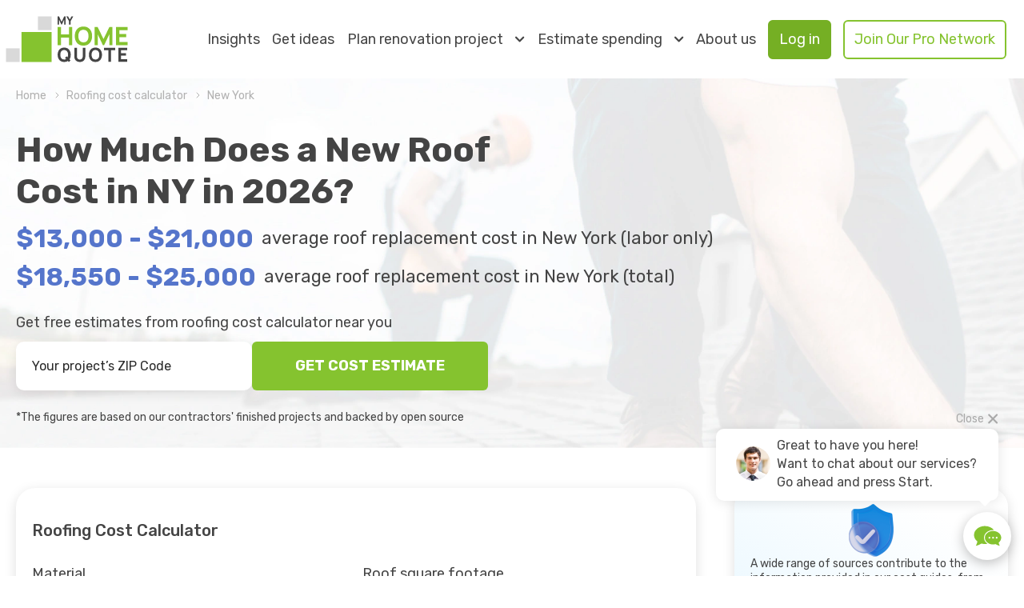

--- FILE ---
content_type: text/html; charset=UTF-8
request_url: https://www.myhomequote.com/cost/roofing/locations/ny
body_size: 28955
content:
<!DOCTYPE html>
<html lang="en" prefix="og: http://ogp.me/ns#">

<head>
            <meta charset="utf-8">
    <meta http-equiv="X-UA-Compatible" content="IE=edge">
    <meta name="viewport" content="width=device-width, initial-scale=1, maximum-scale=1">
    <meta name="facebook-domain-verification" content="en7i2u17xaxdfg8dc3b0qg2vyv1hg6"/>

        <link rel="shortcut icon" href="/v2/favicon.ico?v=739bab3b" type="image/x-icon">
        <link rel="preconnect" href="https://www.google.com">
    <link rel="preconnect" href="https://fonts.googleapis.com">
    <link rel="preconnect" href="https://fonts.gstatic.com" crossorigin>
    <link href="https://fonts.googleapis.com/css2?family=Rubik:wght@300;400;500;700&display=swap" rel="stylesheet">

            <link rel="stylesheet" href="https://cdnjs.cloudflare.com/ajax/libs/Swiper/8.4.7/swiper-bundle.css"
              integrity="sha512-+pwQ1JBCDk3EJnDMJkIylD98GjOygtUbTAIN2J4s8GXuOvB9j8THTJZBmwhw59oI75Wl8FpIJkbw72/tlFDGhA=="
              crossorigin="anonymous" referrerpolicy="no-referrer"/>
        <link rel="stylesheet" href="/v2/scss/main.min.css?v=739bab3b">
        <link rel="stylesheet" href="https://cdnjs.cloudflare.com/ajax/libs/Modaal/0.4.4/css/modaal.min.css">

        <link rel="preload" href="/v2/libs/magnific-popup/magnific-popup.css?v=739bab3b" as="style"
              onload="this.onload=null;this.rel='stylesheet'">
        <noscript>
            <link rel="stylesheet" href="/v2/libs/magnific-popup/magnific-popup.css?v=739bab3b">
        </noscript>

                    <link rel="stylesheet" href="/v2/scss/components/hq-chat-bot.min.css?v=739bab3b">
        
    
<link rel="stylesheet" href="https://cdnjs.cloudflare.com/ajax/libs/select2/4.1.0-rc.0/css/select2.min.css" integrity="sha512-aD9ophpFQ61nFZP6hXYu4Q/b/USW7rpLCQLX6Bi0WJHXNO7Js/fUENpBQf/+P4NtpzNX0jSgR5zVvPOJp+W2Kg==" crossorigin="anonymous" referrerpolicy="no-referrer" />
<link rel="stylesheet" href="/v2/scss/pages/contractors.min.css?v=739bab3b">
<link rel="stylesheet" href="/v2/scss/pages/cost-calculator.min.css?v=739bab3b">

    <title>New Roof Cost in New York Expert Guide To Budgeting</title>

    
                <meta name="description"
              content="Roof Replacement Cost in New York From ➡ $13,000. Use our guide for estimates. Final cost varies by material, roof size, access, permits, and NY labor.">
                            <link rel="canonical"
                  href="https://www.myhomequote.com/cost/roofing/locations/ny"/>
            

    <meta property="og:type" content="article" />
    <meta property="og:title" content="New Roof Cost in New York Expert Guide To Budgeting" />
    <meta property="og:description" content="Roof Replacement Cost in New York From ➡ $13,000. Use our guide for estimates. Final cost varies by material, roof size, access, permits, and NY labor." />
    <meta property="og:url" content="https://www.myhomequote.com/cost/roofing/locations/ny" />
        <meta property="og:image" content="https://www.myhomequote.comhttps://static.homequote.io/pages/page_thumbnail_jpg/new-roof-cost-in-new-york-d212.jpg">
    
    <meta property="og:site_name" content="MyHomeQuote" />

    <!-- HEADER SCRIPTS -->
            <script>
    function initializeGTag(gtagId, callback) {
        try {
            if (window.hasOwnProperty('gtagHasBeenInitialized')) {
                gtag('config', gtagId);
            } else {
                var firstDocumentScript=document.getElementsByTagName('script')[0],
                    gtagScript=document.createElement('script');
                gtagScript.async=true;
                gtagScript.src= 'https://www.googletagmanager.com/gtag/js?id='+gtagId;
                firstDocumentScript.parentNode.insertBefore(gtagScript,firstDocumentScript);

                window.dataLayer = window.dataLayer || [];
                window.gtag = function() {window.dataLayer.push(arguments);}
                gtag('js', new Date());
                gtag('config', gtagId);

                window.gtagHasBeenInitialized = 1;
            }
            if (typeof callback === 'function') {
                callback(gtagId);
            }
        } catch (error) {
            setTimeout(function () {
                recordEvent('gtag_error', {url: window.location.href, error: error});
            }, 4000);
        }
    }
</script>


<!-- Google Tag Manager -->
<script>(function(w,d,s,l,i){w[l]=w[l]||[];w[l].push({'gtm.start':
            new Date().getTime(),event:'gtm.js'});var f=d.getElementsByTagName(s)[0],
        j=d.createElement(s),dl=l!='dataLayer'?'&l='+l:'';j.async=true;j.src=
        'https://www.googletagmanager.com/gtm.js?id='+i+dl;f.parentNode.insertBefore(j,f);
    })(window,document,'script','dataLayer','GTM-PNV8GSB');</script>
<!-- End Google Tag Manager -->

        <script>
    var hqSettings = {
            }
    var BASE_HOST = "myhomequote.com"; // uses for blog
    var IS_BLOG_SUBDOMAIN = "".length > 0; // uses for blog
</script>

                    
                            
                <script src="https://cdnjs.cloudflare.com/ajax/libs/jquery/3.5.1/jquery.min.js"></script>
        <script src="/js/tracer.js?v=739bab3b"></script>
         

<script>
    function ttqCallback(ttq) {
            }

    
    
    
    function pinterestPixelCallback() {
            }

    function bingPixelCallback() {
            }

    function snapchatPixelCallback() {
            }

    function quoraPixelCallback() {
            }

    function mediaGoPixelCallback() {
            }

    function spotifyPixelCallback() {
            }

    function nextDoorPixelCallback() {
            }

    </script>

<!-- FACEBOOK PIXEL -->
<script> !function (f, b, e, v, n, t, s) {
        if (f.fbq) return;
        n = f.fbq = function () {
            n.callMethod ? n.callMethod.apply(n, arguments) : n.queue.push(arguments)
        };
        if (!f._fbq) f._fbq = n;
        n.push = n;
        n.loaded = !0;
        n.version = '2.0';
        n.queue = [];
        t = b.createElement(e);
        t.async = !0;
        t.src = v;
        s = b.getElementsByTagName(e)[0];
        s.parentNode.insertBefore(t, s)
    }(window, document, 'script', 'https://connect.facebook.net/en_US/fbevents.js');
</script>
<script>
    var defaultFbpixelId = '469264531278762';
    var useDefaultPixel = ("1" === "1");
    if (useDefaultPixel) {
        var fbpixelIds = [defaultFbpixelId];
    } else {
        var fbpixelIds = [];
    }
    if ('' && ('' !== defaultFbpixelId )) {
        fbpixelIds.push('');
    }
    fbpixelIds.forEach(function (fbpixelid) {
        window.fbPixelId = fbpixelid;         fbq('init', fbpixelid);
        setTimeout(function () {
            if (typeof fbPixelCallback !== 'undefined' && $.isFunction(fbPixelCallback)) {
                fbPixelCallback(fbq);
            } else {
                var fbFunction = fbq;
                var fbAction = 'track';
                var fbEventName = 'Page' + 'View';
                fbFunction(fbAction, fbEventName);             }
        }, 10);
    });

    if(typeof fbq === "function"){
        window.addEventListener('load', (event) => {
            if (typeof sendTimeoutEventsToFacebook !== 'undefined' && $.isFunction(sendTimeoutEventsToFacebook)) {
                sendTimeoutEventsToFacebook(parseInt("0"));
            }
        });
    }
</script>


<!-- TIKTOK PIXEL -->

<script>
    window.ttPixelId = '';
    !function (w, d, t) {
        w.TiktokAnalyticsObject = t;
        var ttq = w[t] = w[t] || [];
        ttq.methods = ['page', 'track', 'identify', 'instances', 'debug', 'on', 'off', 'once', 'ready', 'alias', 'group', 'enableCookie', 'disableCookie'], ttq.setAndDefer = function (t, e) {
            t[e] = function () {
                t.push([e].concat(Array.prototype.slice.call(arguments, 0)));
            };
        };
        for (var i = 0; i < ttq.methods.length; i++) ttq.setAndDefer(ttq, ttq.methods[i]);
        ttq.instance = function (t) {
            for (var e = ttq._i[t] || [], n = 0; n < ttq.methods.length; n++
            ) {
                ttq.setAndDefer(e, ttq.methods[n]);
            }
            return e;
        }, ttq.load = function (e, n) {
            var i = 'https://analytics.tiktok.com/i18n/pixel/events.js';
            ttq._i = ttq._i || {}, ttq._i[e] = [], ttq._i[e]._u = i, ttq._t = ttq._t || {}, ttq._t[e] = +new Date, ttq._o = ttq._o || {}, ttq._o[e] = n || {};
            n = document.createElement('script');
            n.type = 'text/javascript', n.async = !0, n.src = i + '?sdkid=' + e + '&lib=' + t;
            e = document.getElementsByTagName('script')[0];
            e.parentNode.insertBefore(n, e);
        };

        var defaultTikTokPixelId = 'CCRBKDBC77U26HDHT9I0';
        var ttPixelIds = [defaultTikTokPixelId];
        if ('' && ('' !== defaultTikTokPixelId )) {
            ttPixelIds.push('');
        }
        ttPixelIds.forEach(function (ttpixelid) {
            ttq.load(ttpixelid);
            ttq.page();
            setTimeout(function () {
                if (typeof ttqCallback !== 'undefined' && $.isFunction(ttqCallback)) {
                    ttqCallback(ttq);
                }
            }, 10);
        });
    }(window, document, 'ttq');
</script>


<!-- GOOGLE PIXEL -->
<!-- GOOGLE PIXEL -->



<script>
                        initializeGTag('AW-16510757587');
                            </script>




<!-- SNAPCHAT PIXEL -->

<script type='text/javascript'>
    (function(e,t,n){if(e.snaptr)return;var a=e.snaptr=function()
    {a.handleRequest?a.handleRequest.apply(a,arguments):a.queue.push(arguments)};
        a.queue=[];var s='script';r=t.createElement(s);r.async=!0;
        r.src=n;var u=t.getElementsByTagName(s)[0];
        u.parentNode.insertBefore(r,u);})(window,document,
        'https://sc-static.net/scevent.min.js');

    var defaultSnapchatPixelId = 'd78c82cc-7dab-4987-b008-2a4dd958c837';
    var snapchatPixelIds = [defaultSnapchatPixelId];
    if ('' && ('' !== defaultSnapchatPixelId )) {
        snapchatPixelIds.push('');
    }
    snapchatPixelIds.forEach(function (snappixid) {
        snaptr('init', snappixid, {
            'user_email': ''
        });
        snaptr('track', 'PAGE_VIEW');

        setTimeout(function () {
            if (typeof snapchatPixelCallback !== 'undefined' && $.isFunction(snapchatPixelCallback)) {
                snapchatPixelCallback();
            }
        }, 10);
    });


</script>






<!-- Quora Pixel Code (JS Helper) -->
<script>
    !function(q,e,v,n,t,s){if(q.qp) return; n=q.qp=function(){n.qp?n.qp.apply(n,arguments):n.queue.push(arguments);}; n.queue=[];t=document.createElement(e);t.async=!0;t.src=v; s=document.getElementsByTagName(e)[0]; s.parentNode.insertBefore(t,s);}(window, 'script', 'https://a.quora.com/qevents.js');
    qp('init', '5834e361c99c430fb68924f897f55fbb');
    qp('track', 'ViewContent');

    quoraPixelCallback();
</script>
<noscript><img height="1" width="1" style="display:none" src="https://q.quora.com/_/ad/5834e361c99c430fb68924f897f55fbb/pixel?tag=ViewContent&noscript=1"/></noscript>
<!-- End of Quora Pixel Code -->

<!-- mediago Pixel Code -->
<script type='text/javascript'>
    window._megoaa = window._megoaa || [];
    window._megoaa.push({ type: 'event', name: 'pageview',cpid: '6369'});
    window._megoaa.push({ type: 'nextjump', link: ["https://www.myhomequote.com","https://www.roofingquote.io","https://www.roofingprofix.com","https://www.homeserviceinstallers.io","https://www.hotwindows.io","https://www.bathremodel.io","https://www.bathremodel.tech","https://gutterprotection.io/home","http://www.homedreamservices.com","http://www.homeserviceinstallers.io","http://www.housebuildservice.com","https://www.prohouseupgrade.com","https://www.improvementcare.com","https://www.bestwarrantypros.com","https://www.basementprofix.com"]});
    !function (t, f, a, x) {
        if (!document.getElementById(x)) {
            t.async = 1;t.src = a;t.id=x;f.parentNode.insertBefore(t, f);
        }
    }(document.createElement('script'),
        document.getElementsByTagName('script')[0], '//cdn.mediago.io/js/pixel.js?cpid=6369', 'pixel_megoaa_script');

    mediaGoPixelCallback()
</script>
<noscript>
    <img src='//trace.mediago.io/api/bidder/track/pixel/pageview?tn=f9f2b1ef23fe2759c2cad0953029a94b&cpid=6369' width='0' height='0' style='display:none' />
</noscript>
<!-- End of mediago Pixel Code -->



<!-- Nextdoor Pixel Code -->
<script type='text/javascript'>
    !function(e,n){var t,p;e.ndp||((t=e.ndp=function(){
        t.handleRequest?t.handleRequest.apply(t,arguments):t.queue.push(arguments)
    }).queue=[],t.v=1,(p=n.createElement(e="script")).async=!0,
        p.src="https://ads.nextdoor.com/public/pixel/ndp.js?id=e8433a3b-9611-4f69-903c-70f9568c09c6",
        (n=n.getElementsByTagName(e)[0]).parentNode.insertBefore(p,n))
    }(window,document);

    ndp('init','e8433a3b-9611-4f69-903c-70f9568c09c6', {});
    ndp('track','PAGE_VIEW');

    nextDoorPixelCallback()
</script>


                <script>
    // HOME-4930
    window.removableUnloadHandler = function (event) {
        if ((typeof tabManager !== 'undefined') && (tabManager.getTabQueueLength() - 1) !== -1 && tabManager.getCurrentPosition() !== tabManager.getTabQueueLength() - 1) {
            event.preventDefault();
            return (event.returnValue = '');
        }
    }
    window.addEventListener('beforeunload', window.removableUnloadHandler);
</script>

        
<script>
    function insertAfter(referenceNode, newNode) {
        referenceNode.parentNode.insertBefore(newNode, referenceNode.nextSibling);
    }
    document.addEventListener('DOMContentLoaded', () => {

        const emailSuggestions = document.createElement('ul');
        emailSuggestions.className = 'email-dropdown';
        emailSuggestions.id = 'emailSuggestions';
        emailSuggestions.style.display = 'none';

        const emailField = document.querySelector('#emailInput');
        // const emailSuggestions = document.querySelector('#emailSuggestions');

        const emailDomains = [
            '@gmail.com',
            '@icloud.com',
            '@yahoo.com',
            '@hotmail.com',
            '@aol.com',
            '@gmx.com',
            '@msn.com',
            '@outlook.com',
            '@zoho.com',
            '@mail.com',
            '@live.com',
            '@rocketmail.com'
        ];

        if (emailField) {
            emailField.addEventListener('input', () => {
                const valueField = emailField.value;
                const symbolTrigger = valueField.indexOf('@');

                if (symbolTrigger !== -1) {
                    const enteredDomain = valueField.substring(symbolTrigger);
                    const clue = emailDomains.filter(domain => domain.startsWith(enteredDomain));

                    if (clue.length > 0 && !clue.includes(enteredDomain)) {
                        emailSuggestions.innerHTML = clue.map(domain => `<li>${domain}</li>`).join('');
                        emailSuggestions.style.display = 'block';
                    } else {
                        emailSuggestions.style.display = 'none';
                    }
                } else {
                    emailSuggestions.style.display = 'none';
                }
            });

            emailSuggestions.addEventListener('click', (e) => {
                if (e.target.tagName === 'LI') {
                    const atIndex = emailField.value.indexOf("@");
                    emailField.value =
                        emailField.value.substring(0, atIndex) + e.target.innerText;
                    emailField.dispatchEvent(new Event('input'));
                    emailSuggestions.style.display = 'none';
                }
            });

            insertAfter(emailField, emailSuggestions);
        }
    });
</script>
        <!-- END OF HEADER SCRIPTS -->
</head>

<body class="main__wrapper">
    <div class="topbar__panel-wrap form">
    <div class="form-item-text">Get your project estimate</div>
    <div class="form-item-input">
        <input
            value=""
            type="number" pattern="[0-9]*" placeholder="Enter ZIP Code" data-funnel="roofing"
               class="form__input-text validatable-zip-input banner-zip-input without-reset"
        >
    </div>
    <div class="form-item-btn">
        <a href="javascript: void(0);"
           class="btn btn-green validatable-zip-submit-trigger"
           type="button"
           data-traceable = ""
           data-traceable-point="header_zipButton">Find Pros</a>
    </div>
</div>


    <aside class="mobile__side-bar" data-traceable-point="header">
        <div class="inner__box">
            <div class="container">
                <div class="header__item">
                                            <a href="/" class="logo">
                            <img src="/v2/img/dist/logo.svg?v=739bab3b" width="110" height="37" alt="My Home Quote Logo">
                        </a>
                                    </div>
                <div class="header__item mobile">
                                        <div class="btn__wrap btn__mnu-icon-close-js">
                        <img src="/v2/img/dist/icons/m-menu-close-icon.svg?v=739bab3b" alt="close menu icon">
                    </div>
                </div>

            </div>
            <div class="header__mnu">
                <nav>
                    <ul>
                        <li>
                                                            <a class="menu-link-item" href="/blog"
                                   data-traceable="" data-traceable-point="blogButton">Insights</a>
                                                    </li>
                        <li>
                                                            <a class="menu-link-item" href="/get-ideas" data-traceable=""
                                   data-traceable-point="getIdeas">Get ideas</a>
                                                    </li>
                        <li class="dropdown-link-js">
                            <a href="javascript:void(0);" class="dd-mobile-lnk">Plan renovation project <span
                                    class="icon-arr-d"></span></a>
                            <div class="dd-menu-wrap">
                                <span class="dd-menu-back"><span class="icon-arr-d"></span> Menu</span>
                                <ul class="dd-menu">
                                    <li><a href="/roofing"><span
                                                class="icon-roofing-icon"></span>Roofing</a></li>
                                    <li><a href="/windows"><span
                                                class="icon-windows-icon"></span>Windows</a></li>
                                    <li><a href="/solar"><span
                                                class="icon-solar-icon"></span>Solar</a></li>
                                    <li><a href="/bathroom"><span
                                                class="icon-bathroom-icon"></span>Bathroom</a></li>
                                    <li><a href="/kitchen"><span
                                                class="icon-kitchen-icon"></span>Kitchen</a></li>
                                    <li><a href="/hvac-services"><span
                                                class="icon-hvac-icon"></span>HVAC</a></li>
                                    <li><a href="/gutter-installation"><span
                                                class="icon-gutter-icon"></span>Gutter installation</a></li>
                                    <li><a href="/flooring"><span
                                                class="icon-flooring-icon"></span>Flooring</a></li>
                                    <li><a href="/siding"><span
                                                class="icon-siding-icon"></span>Siding</a></li>
                                    <li><a href="/walk-in-tubs"><span
                                                class="icon-walk-in-tubs"></span>Walk-In Tubs</a></li>
                                    <li><a href="/plumbing"><span
                                                class="icon-plumbing"></span>Plumbing</a></li>
                                    <li><a href="/home-warranty"><span
                                                class="icon-home-warranty"></span>Home Warranty</a></li>
                                    <li><a href="/home-security"><span
                                            class="icon-security-icon1"></span>Home Security</a></li>
                                </ul>
                            </div>
                        </li>
                        <li class="dropdown-link-js">
                            <a href="javascript:void(0);" class="dd-mobile-lnk">Estimate spending <span
                                    class="icon-arr-d"></span></a>
                            <div class="dd-menu-wrap">
                                <span class="dd-menu-back"><span class="icon-arr-d"></span> Menu</span>
                                <ul class="dd-menu">
                                    <li><a href="/roofing/cost-calculator"><span
                                                class="icon-roofing-icon"></span>Roofing</a></li>
                                    <li><a href="/windows/cost-calculator"><span
                                                class="icon-windows-icon"></span>Windows</a></li>
                                    <li><a href="/solar/cost-calculator"><span
                                                class="icon-solar-icon"></span>Solar</a></li>
                                    <li>
                                        <a href="/bathroom/cost-calculator"><span
                                                class="icon-bathroom-icon"></span>Bathroom</a></li>
                                    <li><a href="/kitchen/cost-calculator"><span
                                                class="icon-kitchen-icon"></span>Kitchen</a></li>
                                    <li>
                                        <a href="/hvac-services/cost-calculator"><span
                                                class="icon-hvac-icon"></span>HVAC</a></li>
                                    <li>
                                        <a href="/gutter-installation/cost-calculator"><span
                                                class="icon-gutter-icon"></span>Gutter</a></li>
                                    <li>
                                        <a href="/flooring/cost-calculator"><span
                                                class="icon-flooring-icon"></span>Flooring</a></li>
                                    <li><a href="/siding/cost-calculator"><span
                                                class="icon-siding-icon"></span>Siding</a></li>
                                    <li><a href="/walk-in-tubs/cost-calculator"><span
                                                class="icon-walk-in-tubs"></span>Walk-In Tubs</a></li>
                                    <li>
                                        <a href="/plumbing/cost-calculator"><span
                                                class="icon-plumbing"></span>Plumbing</a></li>
                                    <li>
                                        <a href="/home-warranty/cost-calculator"><span
                                                class="icon-home-warranty"></span>Home Warranty</a></li>

                                    <li>
                                        <a href="/home-security/cost-calculator"><span
                                                class="icon-security-icon1"></span>Home Security</a></li>
                                </ul>
                            </div>
                        </li>
                        <li><a class="menu-link-item" href="/about">About us</a></li>
                                                    <li><a class="btn-action-green" href="/contractors">Join Our Pro Network</a></li>
                            <li><a class="btn-login" href="/login">Log in</a></li>
                                            </ul>
                </nav>
            </div>
        </div>
    </aside>
    <header class="site__header" data-traceable-point="header" id="home-header">
        <div class="container">
            <div class="header__item">
                                    <a href="/" class="logo">
                        <img src="/v2/img/dist/logo.svg?v=739bab3b" alt="My Home Quote Logo">
                    </a>
                            </div>
            <div class="header__item desktop">
                <nav class="top__nav">
                    <ul class="menu">
                        <li>
                                                            <a class="menu-link-item" href="/blog"
                                   data-traceable="" data-traceable-point="blogButton">Insights</a>
                                                    <li>
                                                            <a class="menu-link-item" href="/get-ideas" data-traceable=""
                                   data-traceable-point="getIdeas">Get ideas</a>
                                                    </li>
                        <li class="dd-link dropdown-link-js">
                            <a href="javascript:void(0)" class="a-lnk">Plan renovation project <span
                                    class="icon-arr-d"></span></a>
                            <ul class="dd-menu full-heignt">
                                <li><a href="/roofing"><span
                                            class="icon-roofing-icon"></span>Roofing</a></li>
                                <li><a href="/windows"><span
                                            class="icon-windows-icon"></span>Windows</a></li>
                                <li><a href="/solar"><span
                                            class="icon-solar-icon"></span>Solar</a></li>
                                <li><a href="/bathroom"><span
                                            class="icon-bathroom-icon"></span>Bathroom</a></li>
                                <li><a href="/kitchen"><span
                                            class="icon-kitchen-icon"></span>Kitchen</a></li>
                                <li><a href="/hvac-services"><span
                                            class="icon-hvac-icon"></span>HVAC</a></li>
                                <li><a href="/gutter-installation"><span
                                            class="icon-gutter-icon"></span>Gutter</a></li>
                                <li><a href="/flooring"><span
                                            class="icon-flooring-icon"></span>Flooring</a></li>
                                <li><a href="/siding"><span
                                            class="icon-siding-icon"></span>Siding</a></li>
                                <li><a href="/walk-in-tubs"><span
                                            class="icon-walk-in-tubs"></span>Walk-In Tubs</a></li>
                                <li><a href="/plumbing"><span
                                            class="icon-plumbing"></span>Plumbing</a></li>
                                <li><a href="/home-warranty"><span
                                            class="icon-home-warranty"></span>Home Warranty</a></li>
                                <li><a href="/home-security"><span
                                            class="icon-security-icon1"></span>Home Security</a></li>
                            </ul>
                        </li>
                        <li class="dd-link dropdown-link-js">
                            <a href="javascript:void(0)" class="a-lnk">Estimate spending <span
                                    class="icon-arr-d"></span></a>
                            <ul class="dd-menu height-modifier">
                                <li><a href="/roofing/cost-calculator"><span
                                            class="icon-roofing-icon"></span>Roofing</a></li>
                                <li><a href="/windows/cost-calculator"><span
                                            class="icon-windows-icon"></span>Windows</a></li>
                                <li><a href="/solar/cost-calculator"><span
                                            class="icon-solar-icon"></span>Solar</a></li>
                                <li><a href="/bathroom/cost-calculator"><span
                                            class="icon-bathroom-icon"></span>Bathroom</a></li>
                                <li><a href="/kitchen/cost-calculator"><span
                                            class="icon-kitchen-icon"></span>Kitchen</a></li>
                                <li>
                                    <a href="/hvac-services/cost-calculator"><span
                                            class="icon-hvac-icon"></span>HVAC</a></li>
                                <li>
                                    <a href="/gutter-installation/cost-calculator"><span
                                            class="icon-gutter-icon"></span>Gutter</a></li>
                                <li><a href="/flooring/cost-calculator"><span
                                            class="icon-flooring-icon"></span>Flooring</a></li>
                                <li><a href="/siding/cost-calculator"><span
                                            class="icon-siding-icon"></span>Siding</a></li>
                                <li>
                                    <a href="/walk-in-tubs/cost-calculator"><span
                                            class="icon-walk-in-tubs"></span>Walk-In Tubs</a></li>
                                <li><a href="/plumbing/cost-calculator"><span
                                            class="icon-plumbing"></span>Plumbing</a></li>
                                <li>
                                    <a href="/home-warranty/cost-calculator"><span
                                            class="icon-home-warranty"></span>Home Warranty</a></li>
                                <li>
                                    <a href="/home-security/cost-calculator"><span
                                            class="icon-security-icon1"></span>Home Security</a></li>
                            </ul>
                        </li>
                        <li>
                            <a class="menu-link-item" href="/about">About us</a>
                        </li>
                                                    <li>
                                <a class="btn-login" href="/login">Log in</a>
                            </li>
                            <li><a class="btn-action-green" href="/contractors">Join Our Pro Network</a></li>
                        
                    </ul>
                </nav>
            </div>
            <div class="header__item mobile">
                <div class="btn__wrap btn__mnu-icon-open-js">
                    <img src="/v2/img/dist/icons/m-menu-icon.svg?v=739bab3b" alt="open menu icon">
                </div>
            </div>
        </div>
    </header>


<main class="main__wrapper_content">

    <div class="estimate-page__wrap">
    <div class="zip-form__banner">
        <div class="container">
    <nav class="breadcrumbs__wrap">
        <ul class="breadcrumbs">
                        <li class="breadcrumbs-item">
                                    <a href="/">Home</a>
                            </li>
                        <li class="breadcrumbs-item">
                                    <a href="/roofing/cost-calculator">Roofing cost calculator</a>
                            </li>
                        <li class="breadcrumbs-item">
                                    New York
                            </li>
                    </ul>
    </nav>
</div>

        <div class="container">
            <h1 class="h1" style="max-width: 655px;">How Much Does a New Roof Cost in NY in 2026?</h1>
            <p class="promo-text"><span>$13,000 - $21,000</span>average roof replacement cost in New York (labor only)</p>
            <p class="promo-text"><span>$18,550 - $25,000</span>average roof replacement cost in New York (total)</p>
            <div class="form-wrap">
                <p class="text">Get free estimates from roofing cost calculator near you</p>
                <div class="form">
    <div class="item validation-wrapper">
                <input class="form__input-text" type="number" pattern="[0-9]*"
               value="" data-role="zipInput"
               id="funnelZipInput" placeholder="Your project’s ZIP Code"
               data-parsley-required data-parsley-valid-zip
        >
        <div class="error-text">Please enter a valid zip code</div>
    </div>
    <div class="item">
        <input type="hidden" id="funnelInput" value="roofing">
        <input type="button" value="Get cost estimate" id="zipFormSubmit" class="btn btn-green"
               data-role="funnelAwareZipFormSubmitButton"
               data-traceable="" data-traceable-point="InputZipButton"
        >
    </div>
</div>
<input type="hidden" id="lastValidZipValueHolder" value="">


                <p class="sm-text">*The figures are based on our contractors' finished projects and backed by open
                    source</p>
            </div>
        </div>
        <picture>
            <source media="(min-width: 500px)" srcset="/v2/img/webp/cost/roofing.webp?v=739bab3b">
            <source media="(min-width: 320px)" srcset="/v2/img/webp/cost/roofing-mob.webp?v=739bab3b">
            <img src="/v2/img/dist/cost/roofing.jpg?v=739bab3b" class="bg-img" alt="How Much Does a New Roof Cost in NY in 2026?">
        </picture>
    </div>
    <div class="editor-content__wrap">

        <main class="container">
                                                <div class="calculator-container roofing">
                <h2 class="calculator-container__title">Roofing Cost Calculator</h2>
                <div class="calculator-container__content" id="cost-calculator-count">
                    <form id="quiz_form" name="funnelData" class="calculator-container__form">
                        <div class="calculator-container__fileds" id="cost-calculator-count">
                            <div class="calculator-fields">
                                <p class="calculator-fields__title">Material</p>
                                <div class="custom-select-wrap rcs-1 input-item validation-wrapper">
                                    <select id="selectMaterial" name="funnelData[data][type_window]"
                                            data-placeholder="Asphalt" data-parsley-input data-parsley-required>
                                        <option value="" selected></option>
                                        <option value="Asphalt" data-price-mat-min="1.75" data-price-mat-max="3.20" data-price-labor-min="2" data-price-labor-max="3">Asphalt</option>
                                        <option value="TPO" data-price-mat-min="1.85" data-price-mat-max="5.70" data-price-labor-min="2.5" data-price-labor-max="4.5">TPO</option>
                                        <option value="Aluminum" data-price-mat-min="2.2" data-price-mat-max="4.05" data-price-labor-min="3" data-price-labor-max="7">Aluminum</option>
                                        <option value="Metal Shingles" data-price-mat-min="3.1" data-price-mat-max="29.65" data-price-labor-min="4" data-price-labor-max="8">Metal Shingles</option>
                                        <option value="Corrugated Steel" data-price-mat-min="3.5" data-price-mat-max="6.50" data-price-labor-min="4" data-price-labor-max="7.6">Corrugated Steel</option>
                                        <option value="Concrete Tile" data-price-mat-min="3.83" data-price-mat-max="6.98" data-price-labor-min="4" data-price-labor-max="11">Concrete Tile</option>
                                        <option value="Rubber Shingles" data-price-mat-min="4.25" data-price-mat-max="8.25" data-price-labor-min="2.5" data-price-labor-max="6">Rubber Shingles</option>
                                        <option value="Asphalt Architectural Shingles" data-price-mat-min="4.50" data-price-mat-max="7" data-price-labor-min="3" data-price-labor-max="5.5">Asphalt Architectural Shingles</option>
                                        <option value="Slate Tiles" data-price-mat-min="6.65" data-price-mat-max="12.13" data-price-labor-min="3" data-price-labor-max="9.9">Slate Tiles</option>
                                        <option value="Clay Tiles" data-price-mat-min="8.36" data-price-mat-max="15.25" data-price-labor-min="3.5" data-price-labor-max="5">Clay Tiles</option>
                                        <option value="Standing Seam Metal" data-price-mat-min="8" data-price-mat-max="14" data-price-labor-min="2" data-price-labor-max="6">Standing Seam Metal</option>
                                        <option value="Copper" data-price-mat-min="13.54" data-price-mat-max="24.69" data-price-labor-min="6" data-price-labor-max="12">Copper</option>
                                        <option value="torch down" data-price-mat-min="4" data-price-mat-max="7.50" data-price-labor-min="2.15" data-price-labor-max="4.5">Torch down</option>
                                        <option value="epdm" data-price-mat-min="4.9" data-price-mat-max="6.20" data-price-labor-min="3" data-price-labor-max="7.5">EPDM</option>
                                    </select>
                                </div>
                            </div>
                            <div class="calculator-fields">
                                <p class="calculator-fields__title">Roof square footage</p>
                                <div class="input-item validation-wrapper">
                                    <input type="number" inputmode="numeric" placeholder="Roof square footage"
                                           class="address_input_with_autocomplete-bath" name="funnelData[quantity]" value=""
                                           id="quantityInput" data-parsley-input data-parsley-required>
                                </div>
                            </div>
                            <div class="calculator-fields">
                                <p class="calculator-fields__title">Number of stories</p>
                                <div class="custom-select-wrap rcs-2 input-item validation-wrapper">
                                    <select id="selectStories" name="funnelData[data][type_window]"
                                            data-placeholder=" 1 " data-parsley-input data-parsley-required>
                                        <option value="" selected></option>
                                        <option value="1">1</option>
                                        <option value="2">2</option>
                                        <option value="3">3</option>
                                    </select>
                                </div>
                            </div>

                            <div class="calculator-fields">
                                <p class="calculator-fields__title">How complex is your roof?</p>
                                <div class="custom-select-wrap rcs-3 selected-data input-item validation-wrapper">
                                    <select id="selectRoof" name="funnelData[data][type_window]"
                                            data-placeholder="Simple" data-parsley-input data-parsley-required>
                                        <option value="" selected></option>
                                        <option value="simple" data-complex="1">Simple</option>
                                        <option value="medium" data-complex="1.08">Medium</option>
                                        <option value="complex" data-complex="1.15">Complex</option>
                                    </select>
                                </div>
                            </div>
                            <div class="calculator-fields">
                                <p class="calculator-fields__title">How steep is your roof?</p>
                                <div class="custom-select-wrap rcs-4 selected-data input-item validation-wrapper">
                                    <select id="selectStepRoof" name="funnelData[data][type_window]"
                                            data-placeholder="Flat" data-parsley-input data-parsley-required>
                                        <option value="" selected></option>
                                        <option value="flat" data-roof="1">Flat</option>
                                        <option value="low" data-roof="1.02">Low</option>
                                        <option value="medium" data-roof="1.08">Medium</option>
                                        <option value="steep" data-roof="1.15">Steep</option>
                                    </select>
                                </div>
                            </div>
                            <p class="form-subtitle">Take our survey for more personalized results</p>
                            <div class="calculator-result" style="display: none;">
                                <div class="calculator-result__content">

                                    <div class="calculator-result__box">
                                    <span class="box-category labor-cost">
                                        <svg width="26" height="25" viewBox="0 0 26 25" fill="none"
                                             xmlns="http://www.w3.org/2000/svg">
                                            <rect x="0.5" width="25" height="25" rx="12.5" fill="#85C32F" />
                                            <path
                                                d="M15.6995 5.70742L14.5851 3.3367L4.93262 7.87402L6.04702 10.2447L9.61253 8.56871L10.1022 9.61033C10.4022 9.16348 10.9034 8.81046 11.354 8.64954L11.3448 8.84375C11.3395 8.95675 11.2987 9.06501 11.2285 9.15344C11.2282 9.15391 11.2278 9.15434 11.2274 9.15481C10.9109 9.5553 10.6379 9.94754 10.425 10.297C10.0211 10.9599 9.83537 11.469 9.98735 11.5895C10.1093 11.6863 10.4246 11.5132 10.83 11.1586L11.2762 12.1078C11.5764 11.6612 12.0776 11.3082 12.5282 11.1475L12.5265 11.1851C12.5121 11.4922 12.2589 11.7203 12.0885 11.9536C11.9039 12.2063 11.7294 12.467 11.5725 12.738C11.2265 13.3342 11.0802 13.7938 11.2319 13.9142C11.3495 14.0074 11.6246 13.8793 11.9756 13.5955L12.4702 14.6477C12.7704 14.2011 13.2716 13.8481 13.7222 13.6874C13.7186 13.6887 13.709 13.7928 13.7064 13.8044C13.6964 13.8485 13.682 13.8915 13.6633 13.9326C13.6095 14.0512 13.5161 14.148 13.4372 14.25C13.3481 14.3652 13.261 14.482 13.1763 14.6005C13.0263 14.8102 12.8834 15.0251 12.7518 15.2468C12.422 15.8024 12.2751 16.2242 12.405 16.3272C12.5082 16.4092 12.7669 16.2745 13.1015 15.9906L13.6603 17.1794C13.9605 16.7328 14.4617 16.3798 14.9123 16.2191C14.9057 16.3566 14.8565 16.4888 14.7704 16.5959C14.75 16.6213 14.7296 16.6469 14.7092 16.6726C14.4429 17.0097 14.2216 17.3343 14.0529 17.6228C13.7204 18.1904 13.5915 18.6174 13.7241 18.7226C13.8571 18.8283 14.2198 18.5832 14.6803 18.113L14.818 18.2206L16.2904 19.3713L16.2564 16.0375C16.5116 15.5781 16.6159 15.238 16.5027 15.1481C16.4135 15.0774 16.2047 15.1738 15.9302 15.3911L15.0735 13.5685C15.3667 13.0566 15.4918 12.6735 15.3688 12.5759C15.2725 12.4996 15.0414 12.6116 14.7392 12.8573L13.964 11.2083C14.3203 10.5998 14.4727 10.1288 14.319 10.0066C14.1992 9.91133 13.9164 10.0464 13.5564 10.3411L12.8162 8.76652C13.2571 8.06146 13.4658 7.51285 13.3074 7.38702C13.1788 7.2849 12.8353 7.48297 12.3983 7.87739L12.1603 7.37125L15.6996 5.70755L15.6995 5.70742Z"
                                                fill="white" />
                                        </svg>
                                    </span>
                                        <p class="box-title">Material cost range</p>
                                        <div class="box-result" id="materialCost">
                                            $1750-$3200
                                        </div>
                                    </div>

                                    <div class="calculator-result__box">
                                    <span class="box-category labor-cost">
                                        <svg width="26" height="25" viewBox="0 0 26 25" fill="none"
                                             xmlns="http://www.w3.org/2000/svg">
                                            <rect x="0.5" width="25" height="25" rx="12.5" fill="#85C32F" />
                                            <path
                                                d="M20.5375 14.3814C20.2957 11.5153 18.988 9.35008 17.0767 8.11893C16.9695 8.35466 16.8606 8.5895 16.747 8.82346C16.6875 8.94711 16.6289 9.07075 16.5675 9.19351L16.3807 9.5609C16.3193 9.68366 16.2515 9.80464 16.1884 9.92651C16.1233 10.0484 16.0556 10.1685 15.986 10.2886C16.0153 10.1542 16.0455 10.0199 16.0803 9.88737C16.1151 9.75482 16.1462 9.6205 16.1838 9.48885L16.2937 9.09299C16.3312 8.96134 16.3715 8.83057 16.4109 8.69981C16.5437 8.2488 16.6911 7.80224 16.8422 7.35835C16.8303 7.35213 16.8175 7.3459 16.8056 7.33967C16.7296 7.30231 16.6527 7.26495 16.5739 7.23115C16.4173 7.16176 16.2561 7.09771 16.0922 7.04167C16.0107 7.01143 15.9283 6.98563 15.8449 6.95983C15.7625 6.93315 15.6792 6.90735 15.5949 6.88511C15.5363 6.86821 15.4777 6.8522 15.4182 6.83707L15.3074 8.0869L15.0958 10.2263L14.9795 11.2955C14.9429 11.6523 14.8989 12.0081 14.8568 12.3639C14.8156 12.7197 14.7716 13.0764 14.7249 13.4314C14.6819 13.7872 14.6297 14.143 14.5802 14.4979C14.5839 14.1395 14.5839 13.7801 14.5921 13.4216C14.5976 13.0631 14.6059 12.7046 14.6168 12.347C14.6278 11.9885 14.6361 11.63 14.6507 11.2724L14.691 10.1987L14.7936 8.05221L14.9035 6.15034C14.8952 6.14856 14.887 6.14678 14.8788 6.14589C14.7936 6.12899 14.7038 6.11742 14.6159 6.1023C14.528 6.08896 14.4383 6.08006 14.3494 6.0685C14.2606 6.05604 14.1709 6.05159 14.0811 6.0427C13.9025 6.02402 13.7212 6.01957 13.5408 6.0089C13.4501 6.00356 13.3595 6.00534 13.2697 6.00356L12.9986 6L12.7266 6.00445C12.6351 6.00623 12.5389 6.00445 12.451 6.01067C12.2724 6.02135 12.0956 6.0258 11.9162 6.04448C11.8273 6.05337 11.7367 6.05782 11.6478 6.07028C11.559 6.08184 11.4692 6.09162 11.3813 6.10408C11.2934 6.11831 11.2046 6.12988 11.1185 6.14767C11.1102 6.14945 11.102 6.15034 11.0947 6.15211L11.2055 8.05399L11.2577 9.12769L11.3081 10.2014L11.3484 11.276C11.363 11.6336 11.3722 11.9921 11.3822 12.3506C11.3932 12.709 11.4015 13.0675 11.407 13.426C11.4152 13.7845 11.4152 14.143 11.4189 14.5024C11.3694 14.1466 11.3181 13.7916 11.2742 13.4358C11.2275 13.08 11.1835 12.7242 11.1423 12.3683C11.1002 12.0125 11.0562 11.6567 11.0196 11.3L10.9033 10.2307L10.7961 9.16149L10.6917 8.09224L10.5818 6.84241C10.5232 6.85753 10.4637 6.87266 10.406 6.88956C10.3217 6.9118 10.2384 6.93759 10.156 6.96428C10.0726 6.99008 9.99022 7.01588 9.90872 7.04612C9.74479 7.10216 9.58361 7.16621 9.42701 7.2356C9.34825 7.27029 9.2704 7.30676 9.19531 7.34412C9.1834 7.35035 9.1715 7.35658 9.15959 7.36191C9.31161 7.8058 9.45814 8.25236 9.59093 8.70337C9.67152 8.9649 9.7457 9.22821 9.81714 9.4924C9.88765 9.75749 9.95542 10.0226 10.014 10.2921C9.87483 10.0528 9.74479 9.80909 9.61841 9.56446C9.49294 9.31983 9.36931 9.07431 9.25209 8.82613C9.13853 8.59306 9.02863 8.35733 8.9224 8.1216C7.01204 9.35096 5.70336 11.5153 5.46159 14.3814C4.848 15.0272 4.5 15.6606 4.5 16.1507C4.5 17.7733 8.30515 19 12.9995 19C17.6939 19 21.5 17.7742 21.5 16.1507C21.5 15.6606 21.1511 15.0272 20.5375 14.3814ZM20.5631 15.1633C20.5521 15.1918 20.5347 15.2336 20.5045 15.2852C20.4789 15.3395 20.4331 15.3964 20.3855 15.4702C20.3296 15.5361 20.2692 15.6179 20.1886 15.6953C20.108 15.7727 20.0201 15.8634 19.9102 15.9444C19.8561 15.9862 19.8012 16.0315 19.7417 16.0751C19.6794 16.1152 19.6153 16.1561 19.5493 16.1988C19.2838 16.3705 18.9632 16.5324 18.6006 16.6765C18.2388 16.8215 17.8368 16.9576 17.4027 17.0599C17.2946 17.0875 17.1857 17.1177 17.0739 17.1426C16.9622 17.1648 16.8486 17.1871 16.7342 17.2093C16.5043 17.2547 16.2699 17.3027 16.0281 17.3303C15.7872 17.3614 15.5427 17.3926 15.2945 17.4246C15.0445 17.4433 14.7918 17.4628 14.5363 17.4824C14.409 17.4904 14.2798 17.5038 14.1525 17.5073C14.0262 17.5109 13.8989 17.5135 13.7716 17.5171C13.5151 17.5233 13.2578 17.5287 13.0005 17.5349C12.7422 17.5287 12.4849 17.5233 12.2275 17.5171C12.0993 17.5135 11.9711 17.51 11.8429 17.5073C11.7156 17.5038 11.5874 17.4904 11.461 17.4824C11.2073 17.4628 10.9555 17.4442 10.7073 17.4246C10.4591 17.3926 10.2146 17.3614 9.97374 17.3303C9.73288 17.3036 9.49752 17.2538 9.26766 17.2093C9.15318 17.1871 9.03962 17.164 8.92789 17.1426C8.81617 17.1177 8.70719 17.0866 8.59912 17.0599C8.38299 17.0021 8.17144 16.9576 7.97363 16.8829C7.87381 16.849 7.77673 16.8152 7.68057 16.7832C7.63295 16.7663 7.58533 16.7512 7.53863 16.7334C7.49284 16.7138 7.44705 16.6952 7.40217 16.6765C7.04043 16.5315 6.7199 16.3705 6.45432 16.1988C6.38838 16.1561 6.32336 16.1152 6.262 16.0751C6.20247 16.0315 6.14752 15.9862 6.09349 15.9444C5.9836 15.8634 5.89568 15.7736 5.81509 15.6953C5.73358 15.6179 5.67314 15.5361 5.61819 15.4702C5.57057 15.3973 5.52478 15.3404 5.49914 15.2861C5.46892 15.2345 5.4506 15.1927 5.44053 15.1642C5.42862 15.1367 5.42496 15.1215 5.42496 15.1215C5.42496 15.1215 5.43137 15.1358 5.44877 15.1616C5.46434 15.1874 5.48998 15.2238 5.52753 15.2692C5.5605 15.3172 5.61544 15.3662 5.67131 15.4275C5.70153 15.456 5.73725 15.4854 5.77388 15.5174C5.81051 15.5494 5.84714 15.585 5.89293 15.6152C5.98176 15.6793 6.07518 15.7522 6.19148 15.8154C6.24826 15.8483 6.30596 15.883 6.3664 15.9195C6.43051 15.9506 6.49644 15.9835 6.56421 16.0164C6.697 16.0885 6.85086 16.1427 7.00838 16.2059C7.16406 16.2735 7.33898 16.3198 7.51573 16.3794C7.5606 16.3936 7.60548 16.4078 7.65035 16.423C7.69614 16.4363 7.74376 16.4461 7.79139 16.4585C7.88663 16.4817 7.98279 16.5057 8.08169 16.5297C8.27584 16.584 8.48465 16.6178 8.69528 16.6587C8.80151 16.6783 8.90775 16.7014 9.01764 16.7183C9.12754 16.7325 9.23927 16.7476 9.35191 16.7628C9.5772 16.7903 9.80523 16.8313 10.0415 16.8464C10.2769 16.8677 10.5159 16.89 10.7577 16.9122C11.0013 16.9247 11.2476 16.9362 11.4958 16.9487C11.6194 16.954 11.744 16.9647 11.8694 16.9656C11.9949 16.9674 12.1213 16.9691 12.2468 16.9709C12.4986 16.9754 12.7523 16.9789 13.005 16.9834C13.2587 16.9789 13.5124 16.9745 13.7642 16.97C13.8915 16.9682 14.0188 16.9665 14.1452 16.9647C14.2716 16.9629 14.3934 16.9531 14.5179 16.9478C14.7652 16.9353 15.0097 16.9229 15.2515 16.9113C15.4933 16.8891 15.7323 16.8677 15.9677 16.8455C16.2039 16.8313 16.432 16.7894 16.6572 16.7619C16.7699 16.7467 16.8816 16.7325 16.9915 16.7174C17.1014 16.7005 17.2076 16.6774 17.3139 16.6578C17.5254 16.616 17.7333 16.5822 17.9275 16.5279C18.0264 16.5039 18.1225 16.4799 18.2178 16.4568C18.2654 16.4452 18.313 16.4345 18.3588 16.4212C18.4046 16.4069 18.4495 16.3918 18.4934 16.3776C18.6702 16.318 18.846 16.2717 19.0008 16.2041C19.1592 16.141 19.3122 16.0867 19.4449 16.0146C19.5127 15.9808 19.5787 15.9488 19.6428 15.9177C19.7032 15.8821 19.7618 15.8474 19.8177 15.8136C19.934 15.7504 20.0283 15.6775 20.1171 15.6135C20.1629 15.5832 20.1996 15.5476 20.2362 15.5156C20.2719 15.4836 20.3076 15.4551 20.3388 15.4258C20.3955 15.3644 20.4496 15.3146 20.4825 15.2674C20.5192 15.222 20.5457 15.1856 20.5613 15.1598C20.5787 15.1349 20.5842 15.1197 20.5842 15.1197C20.5842 15.1197 20.5805 15.1349 20.5686 15.1633H20.5631Z"
                                                fill="white" />
                                        </svg>
                                    </span>
                                        <p class="box-title">Labor Cost Range</p>
                                        <div class="box-result" id="labor-cost">
                                            $2000-$3000
                                        </div>
                                    </div>

                                    <div class="calculator-result__box">
                                        <span class="box-category high-cost">$$</span>
                                        <p class="box-title">The average</p>
                                        <div class="box-result" id="summ-cost">$3750-$6200</div>
                                    </div>


                                </div>
                                <p class="calculator-result__info-tip">
                                    <svg width="24" height="24" viewBox="0 0 24 24" fill="none"
                                         xmlns="http://www.w3.org/2000/svg">
                                        <path
                                            d="M11 17H13V11H11V17ZM12 9C12.2833 9 12.521 8.904 12.713 8.712C12.905 8.52 13.0007 8.28267 13 8C12.9993 7.71733 12.9033 7.48 12.712 7.288C12.5207 7.096 12.2833 7 12 7C11.7167 7 11.4793 7.096 11.288 7.288C11.0967 7.48 11.0007 7.71733 11 8C10.9993 8.28267 11.0953 8.52033 11.288 8.713C11.4807 8.90567 11.718 9.00133 12 9ZM12 22C10.6167 22 9.31667 21.7373 8.1 21.212C6.88334 20.6867 5.825 19.9743 4.925 19.075C4.025 18.1757 3.31267 17.1173 2.788 15.9C2.26333 14.6827 2.00067 13.3827 2 12C1.99933 10.6173 2.262 9.31733 2.788 8.1C3.314 6.88267 4.02633 5.82433 4.925 4.925C5.82367 4.02567 6.882 3.31333 8.1 2.788C9.318 2.26267 10.618 2 12 2C13.382 2 14.682 2.26267 15.9 2.788C17.118 3.31333 18.1763 4.02567 19.075 4.925C19.9737 5.82433 20.6863 6.88267 21.213 8.1C21.7397 9.31733 22.002 10.6173 22 12C21.998 13.3827 21.7353 14.6827 21.212 15.9C20.6887 17.1173 19.9763 18.1757 19.075 19.075C18.1737 19.9743 17.1153 20.687 15.9 21.213C14.6847 21.739 13.3847 22.0013 12 22ZM12 20C14.2333 20 16.125 19.225 17.675 17.675C19.225 16.125 20 14.2333 20 12C20 9.76667 19.225 7.875 17.675 6.325C16.125 4.775 14.2333 4 12 4C9.76667 4 7.875 4.775 6.325 6.325C4.775 7.875 4 9.76667 4 12C4 14.2333 4.775 16.125 6.325 17.675C7.875 19.225 9.76667 20 12 20Z"
                                            fill="#85C32F" />
                                    </svg>
                                    The calculation results are approximate
                                </p>
                            </div>
                            <button class="calculator-btn">Get Free Estimate</button>
                        </div>
                    </form>
                    <div class="zip-result" style="display: none;">
                        <h2 class="zip-result__title">Submit your request for a more in-depth cost breakdown</h2>
                        <div class="calculator-container__form">
                            <form id="quiz_form_zip" name="funnelData" class="calculator-container__form">
                                <div class="form">
                                    <div class="item validation-wrapper">
                                        <input class="form__input-text" type="number" pattern="[0-9]*"
                                            value="" data-role="zipInput"
                                            id="funnelZipInput" placeholder="ZIP Code"
                                            data-parsley-required data-parsley-valid-zip
                                        >
                                        <div class="error-text">Please enter a valid zip code</div>
                                    </div>
                                    <div class="item">
                                        <input type="hidden" id="funnelInput" value="roofing">
                                        <input type="button" value="Explore Savings" id="zipFormSubmit" class="btn btn-green"
                                            data-role="funnelAwareZipFormSubmitButton"
                                            data-traceable="" data-traceable-point="InputZipButton"
                                        >
                                    </div>
                                </div>
                                
                        </form>

                        </div>
                    </div>
                </div>
            </div>
                        <div class="author-content__wrap">
                <div class="author-content__wrap-written">
                    <span class="icon">
                        <img src="/v2/img/my-homequote/cost-calculator-pages/author-components/icons/written-icon.svg?v=739bab3b" alt="icon-written">
                    </span>
                    <p>Written by: </p>
                    <a href="/author/dale-irvine">
                        <span class="author-prev">
                            <img src="/v2/img/my-homequote/cost-calculator-pages/author-components/author-prev.png?v=739bab3b" alt="Author">
                        </span>
                        <p class="author-title">Dale Irvine</p>
                    </a>
                </div>
                <div class="author-content__wrap-reviewed">
                    <span class="icon">
                        <img src="/v2/img/my-homequote/cost-calculator-pages/author-components/icons/reviewed-icon.svg?v=739bab3b" alt="icon-reviewed">
                    </span>
                    <p>Reviewed By: </p>
                        <p class="project-title">
                            MyHomeQuote editorial team
                        </p>
                </div>
            </div>

            <div class="table__contents">
    <div class="table__contents-top">
        <div class="col table-icon">

            <svg xmlns="http://www.w3.org/2000/svg" width="15" height="14" viewBox="0 0 15 14" fill="none">
                <path
                    d="M1.47887 3.53333C2.29563 3.53333 2.95775 2.8543 2.95775 2.01667C2.95775 1.17903 2.29563 0.5 1.47887 0.5C0.662114 0.5 0 1.17903 0 2.01667C0 2.8543 0.662114 3.53333 1.47887 3.53333Z"
                    fill="#444444" />
                <path
                    d="M5.49296 0.933333C4.90956 0.933333 4.43662 1.41836 4.43662 2.01667C4.43662 2.61498 4.90956 3.1 5.49296 3.1H13.9437C14.5271 3.1 15 2.61498 15 2.01667C15 1.41836 14.5271 0.933333 13.9437 0.933333H5.49296Z"
                    fill="#444444" />
                <path
                    d="M1.47887 8.51667C2.29563 8.51667 2.95775 7.83763 2.95775 7C2.95775 6.16237 2.29563 5.48333 1.47887 5.48333C0.662114 5.48333 0 6.16237 0 7C0 7.83763 0.662114 8.51667 1.47887 8.51667Z"
                    fill="#444444" />
                <path
                    d="M5.49296 5.91667C4.90956 5.91667 4.43662 6.40169 4.43662 7C4.43662 7.59831 4.90956 8.08333 5.49296 8.08333H13.9437C14.5271 8.08333 15 7.59831 15 7C15 6.40169 14.5271 5.91667 13.9437 5.91667H5.49296Z"
                    fill="#444444" />
                <path
                    d="M1.47887 13.5C2.29563 13.5 2.95775 12.821 2.95775 11.9833C2.95775 11.1457 2.29563 10.4667 1.47887 10.4667C0.662114 10.4667 0 11.1457 0 11.9833C0 12.821 0.662114 13.5 1.47887 13.5Z"
                    fill="#444444" />
                <path
                    d="M5.49296 10.9C4.90956 10.9 4.43662 11.385 4.43662 11.9833C4.43662 12.5816 4.90956 13.0667 5.49296 13.0667H13.9437C14.5271 13.0667 15 12.5816 15 11.9833C15 11.385 14.5271 10.9 13.9437 10.9H5.49296Z"
                    fill="#444444" />
            </svg>

            <span class="text">Table of contents:</span>
        </div>
        <div class="col show-links-btn linklist-js">
            <span class="text-arrow">Show more</span>

            <svg xmlns="http://www.w3.org/2000/svg" class="arrow-icon" width="12" height="8" viewBox="0 0 12 8" fill="none">
                <path
                    d="M1.05071 1.1718C0.660181 1.56232 0.660181 2.19549 1.05071 2.58601L5.29335 6.82865C5.68387 7.21918 6.31704 7.21918 6.70756 6.82865L10.9502 2.58601C11.3407 2.19549 11.3407 1.56232 10.9502 1.1718C10.5597 0.781276 9.92651 0.781275 9.53599 1.1718L6.00045 4.70733L2.46492 1.1718C2.07439 0.781275 1.44123 0.781275 1.05071 1.1718Z"
                    fill="#A4A4A4" />
            </svg>

        </div>
    </div>
    <div class="table__contents-links-box">

    </div>
</div>
<script>
    document.addEventListener("DOMContentLoaded", () => {

        const container = document.querySelector('.cost-links__container');
        const allTitles = container.querySelectorAll('h2, h3, h4, h5, h6');
        const linksContainer = document.querySelector('.table__contents-links-box');
        const linksShowBtn = document.querySelector('.linklist-js');
        let linksList = '';

        linksShowBtn.addEventListener('click', function (e) {
            this.classList.toggle("active");
            linksContainer.classList.toggle("open");
        });

        for (let i = 0; i < allTitles.length; i++) {
            allTitles[i].id = 'link_' + i;
            linksList += `<a href="#${allTitles[i].id}">${allTitles[i].textContent}</a>`
        }
        linksContainer.innerHTML = linksList;
        offsetScroll();

        function offsetScroll() {
            container.querySelectorAll('a[href^="#"]').forEach(anchor => {
                anchor.addEventListener('click', function (e) {
                    e.preventDefault();

                    const targetId = this.getAttribute('href').substring(1);
                    const targetElement = document.getElementById(targetId);

                    if (targetElement) {
                        if ($(window).width() <= 810) {
                            const offset = 50;
                            const targetPosition = targetElement.offsetTop - offset;

                            window.scrollTo({
                                top: targetPosition,
                                behavior: 'smooth'
                            });
                        } else {
                            const offset = 0;
                            const targetPosition = targetElement.offsetTop - offset;

                            window.scrollTo({
                                top: targetPosition,
                                behavior: 'smooth'
                            });
                        }

                    }
                });
            });
        }
    });
</script>
            <div class="cost-links__container">
            <p>New York has a temperate climate, with cold, snowy winters and hot, humid summers. It experiences extremely high and low temperatures, rain, snow, and sometimes hail throughout the year. The elements, together with extreme temperatures, take their toll on the roofing, resulting in damages. If these damages are left untreated for months, the roof may collapse with a subsequent need for replacement.</p>

<p>A new roof in NY costs a fortune, mainly due to the high labor and material shipping costs in the area. However, smart budgeting is the key to avoiding overspending and getting the most out of every dollar invested. This in-depth cost guide will reveal the actual roof replacement costs in NY. Read on to plan your budget according to relevant prices.&nbsp;</p>

<h2>Roof Replacement Cost in New York</h2>

<p><picture><source media="(min-width: 481px)" srcset="https://static.homequote.io/pages/page_inner_image_webp/new-roof-cost-in-new-york-d212.webp 1x, https://static.homequote.io/pages/page_inner_image_2x_webp/new-roof-cost-in-new-york-d212.webp 2x" type="image/webp" /><source media="(max-width: 480px)" srcset="https://static.homequote.io/pages/page_inner_image_mobile_webp/new-roof-cost-in-new-york-d212.webp" type="image/webp" /><img alt="New roof cost in New York" src="https://static.homequote.io/pages/page_inner_image_jpg/new-roof-cost-in-new-york-d212.jpg" /></picture>Roofing prices vary widely based on the selected material, roof type, pitch, and size. Considering the average roof size in NY is 1,800 square feet and is a gable, you can expect to spend from $18,550 to $25,000 on a replacement project. Indeed, most homeowners spend around $20,000 for both material and labor.&nbsp;</p>

<p>New roof cost in New York</p>

<table cellspacing="0">
	<tbody>
		<tr>
			<td style="vertical-align:top">
			<p>Low-End Cost</p>
			</td>
			<td style="vertical-align:top">
			<p>$14,850</p>
			</td>
		</tr>
		<tr>
			<td style="vertical-align:top">
			<p>Average Cost Range</p>
			</td>
			<td style="vertical-align:top">
			<p>$18,550 - $25,000</p>
			</td>
		</tr>
		<tr>
			<td style="vertical-align:top">
			<p>Average Cost</p>
			</td>
			<td style="vertical-align:top">
			<p>$20,000</p>
			</td>
		</tr>
		<tr>
			<td style="vertical-align:top">
			<p>High-End Cost</p>
			</td>
			<td style="vertical-align:top">
			<p>$42,000</p>
			</td>
		</tr>
	</tbody>
</table>

<p>If you seek more than the average estimated costs, get personalized quotes from local contractors. You can request offers online via our website. It takes less than 3 minutes. MyHomeQuote navigates you through obtaining and comparing estimates, ensuring you get the best value for your money.</p>

<p>    <div class="commercial-banner banner-sm-first vertical-roofing-sm">
        <div class="commercial-banner__content-text">
            <p class="title-banner">Plan Your Next Roofing Project with Ease</p>
            <p>Enter your ZIP to get free quotes from local professionals</p>
        </div>
        <div class="commercial-banner__content-zip">
            <div class="commercial-banner__content-input">
                <div class="form">
    <div class="item validation-wrapper">
                <input class="form__input-text" type="number" pattern="[0-9]*"
               value="" data-role="zipInput"
               id="funnelZipInput" placeholder="ZIP Code"
               data-parsley-required data-parsley-valid-zip
        >
        <div class="error-text">Please enter a valid zip code</div>
    </div>
    <div class="item">
        <input type="hidden" id="funnelInput" value="roofing">
        <input type="button" value="GET ROOFING QUOTES" id="zipFormSubmit" class="btn btn-green"
               data-role="funnelAwareZipFormSubmitButton"
               data-traceable="" data-traceable-point="InputZipButton"
        >
    </div>
</div>


            </div>
        </div>
    </div>
</p>

<h2>Cost of a New Roof in NY - Labor Expenses</h2>

<p>The labor component of a roofing project&#39;s cost is mainly determined by its complexity and extent. Roof replacement estimates in New York also vary widely depending on the roofing material the crew should work with. Generally, roofers charge from $65 to $110 per hour or $4 - $6,50 per square foot. The total labor cost to replace an average-sized roof will range around $13,000 - $21,000. The higher the house and the bigger the roof, the more you will be charged for replacement.&nbsp;</p>

<p>Other labor cost components may include permits, inspections, small repairs, and old roofing disposal. Let&#39;s examine them closely.&nbsp;</p>

<h3>Permit Fees&nbsp;</h3>

<p>If you plan to modify or replace your home&#39;s roof in New York, be aware that it is a legal requirement to secure the appropriate permits. These permit costs can range from $400 to $1,000, depending on the specific location. Usually, your roofing contractor will assume the responsibility of acquiring these permits, but it&#39;s essential to discuss this beforehand and confirm that the permit cost is factored into the overall pricing.</p>

<h3>Inspection&nbsp;</h3>

<p>Roofing companies charge from $150 to $600 for a professional, multi-stage roof inspection that involves checking for damage or potential issues in shingles, flashing, gutters, and chimneys, examining attic ventilation and insulation, and identifying any signs of leaks or water damage. A detailed inspection is recommended to be conducted immediately before roof replacement and every 1 - 3 years after a new roof is in place.&nbsp;</p>

<h3>Repair&nbsp;</h3>

<p>Should the inspection uncover any problems with the underlayment or the structural integrity of the roof, these issues must be attended to before moving forward with a roof replacement. Any deficiencies must be addressed and repaired to ensure the new roofing materials can be installed on a solid and secure foundation. The cost of minor roof repairs in New York falls into the range of $350 - $1,350, excluding supplies.&nbsp;</p>

<h3>Disposal</h3>

<p>When embarking on a roof replacement project, it is essential to consider not only the cost of materials and labor but also the disposal and cleaning fees often levied by roofing companies. These charges, which come in addition to the main project cost, cover the removal and disposal of your old roof, as well as the cleanup of the worksite upon project completion. In New York, the cost of disposing of old roofing materials can vary, but it typically falls within the range of $100 to $500, depending on the amount and type of materials.</p>

<p>Labor cost to replace a roof in NY</p>

<table cellspacing="0">
	<tbody>
		<tr>
			<td style="vertical-align:top">
			<p>General Labor Expenses</p>
			</td>
			<td style="vertical-align:top">
			<p>$13,000 - $21,000</p>
			</td>
		</tr>
		<tr>
			<td style="vertical-align:top">
			<p>Permit Fees</p>
			</td>
			<td style="vertical-align:top">
			<p>$400 - $1,000</p>
			</td>
		</tr>
		<tr>
			<td style="vertical-align:top">
			<p>Inspection</p>
			</td>
			<td style="vertical-align:top">
			<p>$150 - $600</p>
			</td>
		</tr>
		<tr>
			<td style="vertical-align:top">
			<p>Repair</p>
			</td>
			<td style="vertical-align:top">
			<p>$350 - $1,350</p>
			</td>
		</tr>
		<tr>
			<td style="vertical-align:top">
			<p>Disposal</p>
			</td>
			<td style="vertical-align:top">
			<p>$100 - $500</p>
			</td>
		</tr>
	</tbody>
</table>

<h2>NY Roof Replacement Cost Breakdown</h2>

<p><picture><source media="(min-width: 481px)" srcset="https://static.homequote.io/pages/page_inner_image_webp/roof-replacement-cost-in-new-york-b1f2.webp 1x, https://static.homequote.io/pages/page_inner_image_2x_webp/roof-replacement-cost-in-new-york-b1f2.webp 2x" type="image/webp" /><source media="(max-width: 480px)" srcset="https://static.homequote.io/pages/page_inner_image_mobile_webp/roof-replacement-cost-in-new-york-b1f2.webp" type="image/webp" /><img alt="Roof replacement cost in New York" src="https://static.homequote.io/pages/page_inner_image_jpg/roof-replacement-cost-in-new-york-b1f2.jpg" /></picture>When it comes to replacing a roof in New York, understanding a cost breakdown is essential to make informed decisions about your roofing project. In the following analysis, we will calculate and consider various factors that significantly impact the overall cost. This includes dynamics like the size and type of your roof, any additional roof features, as well as specific roofing materials and their manufacturers.</p>

<h3>Roofing Material&nbsp;</h3>

<p>New Yorkers often prefer slate and tile roofs for their exceptional durability and appealing aesthetic. In urban zones like New York City, flat roofs are prevalent, generally covered with EPDM or modified bitumen. Check the following breakdown to understand how costs can vary across different roofing materials in NY.</p>

<table cellspacing="0">
	<thead>
		<tr>
			<th scope="col" style="vertical-align:top">
			<p><strong>Material</strong></p>
			</th>
			<th scope="col" style="vertical-align:top">
			<p><strong>The Average Cost Range (per sq. ft.)&nbsp;</strong></p>
			</th>
		</tr>
	</thead>
	<tbody>
		<tr>
			<td style="vertical-align:top">
			<p>Slate</p>
			</td>
			<td style="vertical-align:top">
			<p>$13 - $32</p>
			</td>
		</tr>
		<tr>
			<td style="vertical-align:top">
			<p>Architectural shingles</p>
			</td>
			<td style="vertical-align:top">
			<p>$7,50 - $15</p>
			</td>
		</tr>
		<tr>
			<td style="vertical-align:top">
			<p>Asphalt shingles</p>
			</td>
			<td style="vertical-align:top">
			<p>$4 - $7</p>
			</td>
		</tr>
		<tr>
			<td style="vertical-align:top">
			<p>Cedar Shakes</p>
			</td>
			<td style="vertical-align:top">
			<p>$6,50 - $16</p>
			</td>
		</tr>
		<tr>
			<td style="vertical-align:top">
			<p>Metal&nbsp;</p>
			</td>
			<td style="vertical-align:top">
			<p>$7 - $25</p>
			</td>
		</tr>
		<tr>
			<td style="vertical-align:top">
			<p>PVC</p>
			</td>
			<td style="vertical-align:top">
			<p>$4 - $6</p>
			</td>
		</tr>
		<tr>
			<td style="vertical-align:top">
			<p>Rubber</p>
			</td>
			<td style="vertical-align:top">
			<p>$4 - $12</p>
			</td>
		</tr>
	</tbody>
</table>

<h3>Roof Size</h3>

<p>As noted earlier, the typical roof size in New York hovers around 1,800 square feet. Nevertheless, the final cost can fluctuate based on the actual size of the roof. Roofs of a larger scale tend to have more penetrations, demanding a more comprehensive and labor-intensive replacement procedure. See the table below to discover how the roof replacement cost in New York varies by roof size.&nbsp;</p>

<table cellspacing="0">
	<thead>
		<tr>
			<th scope="col" style="vertical-align:top">
			<p><strong>Roof Size</strong></p>
			</th>
			<th scope="col" style="vertical-align:top">
			<p><strong>The Average Cost Range</strong></p>
			</th>
		</tr>
	</thead>
	<tbody>
		<tr>
			<td style="vertical-align:top">
			<p>1,000</p>
			</td>
			<td style="vertical-align:top">
			<p>$7,000 - $12,000</p>
			</td>
		</tr>
		<tr>
			<td style="vertical-align:top">
			<p>1,200</p>
			</td>
			<td style="vertical-align:top">
			<p>$9,000 - $14,000</p>
			</td>
		</tr>
		<tr>
			<td style="vertical-align:top">
			<p>1,500</p>
			</td>
			<td style="vertical-align:top">
			<p>$13,500 - $19,000</p>
			</td>
		</tr>
		<tr>
			<td style="vertical-align:top">
			<p>1,800</p>
			</td>
			<td style="vertical-align:top">
			<p>$18,550 - $25,000</p>
			</td>
		</tr>
		<tr>
			<td style="vertical-align:top">
			<p>2,000</p>
			</td>
			<td style="vertical-align:top">
			<p>$20,000 - $27,500</p>
			</td>
		</tr>
		<tr>
			<td style="vertical-align:top">
			<p>2,300</p>
			</td>
			<td style="vertical-align:top">
			<p>$22,550 - $32,000</p>
			</td>
		</tr>
		<tr>
			<td style="vertical-align:top">
			<p>2,500</p>
			</td>
			<td style="vertical-align:top">
			<p>$25,000 - $38,500</p>
			</td>
		</tr>
	</tbody>
</table>

<h3>Roof Type</h3>

<p>The configuration of a roof always impacts the cost of a new roof in NY. Complex roof designs such as mansards or gambrels require more materials and labor to replace compared to simpler designs like gable or flat ones, which increases the overall replacement cost.</p>

<table cellspacing="0">
	<thead>
		<tr>
			<th scope="col" style="vertical-align:top">
			<p><strong>Roof Type</strong></p>
			</th>
			<th scope="col" style="vertical-align:top">
			<p><strong>The Average Cost Range</strong></p>
			</th>
		</tr>
	</thead>
	<tbody>
		<tr>
			<td style="vertical-align:top">
			<p>Gable Roof</p>
			</td>
			<td style="vertical-align:top">
			<p>$14,500 - $19,000</p>
			</td>
		</tr>
		<tr>
			<td style="vertical-align:top">
			<p>Hip Roof</p>
			</td>
			<td style="vertical-align:top">
			<p>$15,000 - $19,000</p>
			</td>
		</tr>
		<tr>
			<td style="vertical-align:top">
			<p>Mansard Roof</p>
			</td>
			<td style="vertical-align:top">
			<p>$17,000 - $26,000</p>
			</td>
		</tr>
		<tr>
			<td style="vertical-align:top">
			<p>Flat Roof</p>
			</td>
			<td style="vertical-align:top">
			<p>$12,000 - $18,000</p>
			</td>
		</tr>
		<tr>
			<td style="vertical-align:top">
			<p>Gambrel Roof</p>
			</td>
			<td style="vertical-align:top">
			<p>$18,500 - $24,000</p>
			</td>
		</tr>
	</tbody>
</table>

<h3>Number of Stories</h3>

<p>In New York, the configuration of your roof can impact the cost of its replacement. The higher the home, the more effort and safety precautions will be needed for the job, which can increase labor costs. Additionally, if a home is surrounded by large physical structures like stone walls or foundational plantings, it might limit roof accessibility, thus driving up the cost of roof replacement due to difficulty in placing ladders and transporting heavy materials.</p>

<h3>Roof Features</h3>

<p>Particular architectural features like skylights, bay and dormer windows, and chimneys can bump up the cost of a roof replacement in New York due to the extra waterproofing and flashing needed. Notably, distinct structural elements such as a bay window&#39;s roof or specialist installations like skylights also add to the expense. Additional elements like plumbing vent stacks and HVAC openings necessitate further materials and time, thereby increasing the total cost.</p>

<h3>Manufacturer</h3>

<p>With dozens of roofing manufacturers operating in New York, consumers are spoilt for choice with a wide array of products available at diverse price points. Among these, some of the most popular and respected manufacturers include GAF, the largest roofing manufacturer in North America, along with CertainTeed, Owens Corning, and Tamko. These companies offer a selection of products within a general pricing range of $110 to $200 per square. This range fluctuates depending on the specific product line, ensuring that homeowners can find the right solution fitting both their architectural needs and budget constraints.&nbsp;</p>

                        <div class="faq__droplist-wrap estimate-pages" id="scrollto">
                <h2 class="h2">FAQ</h2>
                <div class="faq__droplist">
                                        <div class="faq__item">
                        <h3 class="h3 faq__item-title">
                            How Long Does a New Roof Last in New York?
                        </h3>
                        <div class="faq__text">
                            <p>New York&#039;s diverse climate, including cold winters and coastal influences, impacts roof longevity. A well-installed asphalt shingle roof in New York can last around 20 to 30 years. Coastal areas may require additional consideration for materials to withstand coastal conditions.</p>
                        </div>
                    </div>
                                        <div class="faq__item">
                        <h3 class="h3 faq__item-title">
                            What Type of Roof is Best for New York?
                        </h3>
                        <div class="faq__text">
                            <p>New York&#039;s diverse climate, including coastal influences, requires roofing materials that can handle various weather extremes. Metal roofing, slate, and architectural shingles are recommended for their durability and resistance to wind and storms.</p>
                        </div>
                    </div>
                                        <div class="faq__item">
                        <h3 class="h3 faq__item-title">
                            Do You Need a Permit to Replace a Roof in New York?
                        </h3>
                        <div class="faq__text">
                            <p>New York typically requires a permit for roof replacement. Local building departments enforce regulations, and homeowners should check with their municipality to understand the specific requirements.</p>
                        </div>
                    </div>
                                        <div class="faq__item">
                        <h3 class="h3 faq__item-title">
                            How Much Is a New Roof in NY?
                        </h3>
                        <div class="faq__text">
                            <p>The average cost for a new roof in New York State ranges from $4 to $8 per square foot, reflecting both material and labor.</p>
                        </div>
                    </div>
                                        <div class="faq__item">
                        <h3 class="h3 faq__item-title">
                            What Is the Average Roof Replacement Cost in New York?
                        </h3>
                        <div class="faq__text">
                            <p>In New York, the cost of a new roof, considering factors like material, roof type, and size, typically ranges between $18,550 and $25,000. On average, homeowners spend around $20,000 for the entire replacement project.</p>
                        </div>
                    </div>
                                        <div class="faq__item">
                        <h3 class="h3 faq__item-title">
                            How to Save Money on Roof Replacement in NY?
                        </h3>
                        <div class="faq__text">
                            <p>Consider getting multiple quotes from different contractors to ensure competitive pricing. Regular maintenance and timely repairs can also prolong the lifespan of your roof, delaying the need for a complete replacement. Additionally, using durable but reasonably priced roofing materials can offer a good balance between cost and longevity.</p>
                        </div>
                    </div>
                                    </div>
            </div>
            
                            <div class="list-wrap">
                    <div class="container">
                        <h3 class="h3">Find pros nearby</h3>
                        <div>
                            <ul>
                                                                    <li><a href="/roofing/metal-roofing">Metal Roofing Contractors</a></li>
                                                                    <li><a href="/roofing/commercial-roofing">Commercial Roofing Contractors</a></li>
                                                                    <li><a href="/roofing/tile-roofing">Tile Roofing Contractors Near Me</a></li>
                                                                    <li><a href="/roofing/rubber-roofing">Rubber Roofing Contractors</a></li>
                                                                    <li><a href="/roofing/tile-roof-repair">Tile Roof Repair Contractors</a></li>
                                                                    <li><a href="/roofing/slate-roof-repair">Slate Roof Repair Contractors</a></li>
                                                                    <li><a href="/roofing/flat-roof-repair">Flat Roof Repair Contractors</a></li>
                                                                    <li><a href="/roofing/asphalt-roofing">Asphalt Roofing Contractors</a></li>
                                                                    <li><a href="/roofing/tpo-roofing">TPO Roofing Contractors</a></li>
                                                                    <li><a href="/roofing/foam-roofing">Spray Foam Roofing Contractors</a></li>
                                                                    <li><a href="/roofing/copper-roofing">Copper Roofing Contractors</a></li>
                                                                    <li><a href="/roofing/concrete-roofing">Concrete Roofing Contractors</a></li>
                                                                    <li><a href="/roofing/epdm-roofing">EPDM Roofing Contractors</a></li>
                                                                    <li><a href="/roofing/metal-roof-repair">Metal Roof Repair Contractors</a></li>
                                                                    <li><a href="/roofing/flat-roofing">Flat Roofing Contractors</a></li>
                                                                    <li><a href="/roofing/slate-roofing">Slate Roofing Contractors</a></li>
                                                                    <li><a href="/roofing/metal-roof-painters">Metal Roof Painting Contractors</a></li>
                                                                    <li><a href="/roofing/shingle-roofing">Shingle Roofing Contractors</a></li>
                                                                    <li><a href="/roofing/shingle-roof-repair">Shingle Roof Repair Contractors</a></li>
                                                                    <li><a href="/roofing/roof-repair">Roof Repair Contractors</a></li>
                                                                    <li><a href="/roofing/tin-roofing">Tin Roof Contractors</a></li>
                                                                    <li><a href="/roofing/pvc-roofing">PVC Roofing Contractors</a></li>
                                                                    <li><a href="/roofing/roof-coating">Roof Coating Contractors</a></li>
                                                                    <li><a href="/roofing/roof-inspection">Roof Inspection Companies</a></li>
                                                                    <li><a href="/roofing/commercial-roof-repair">Commercial Roof Repair Contractors</a></li>
                                                                    <li><a href="/roofing/roof-leak-repair">Roof Leak Repair Contractors</a></li>
                                                                    <li><a href="/roofing/aluminum-roofing">Aluminum Roofing Contractors</a></li>
                                                                    <li><a href="/roofing/steel-roofing">Steel Roofing Contractors</a></li>
                                                                    <li><a href="/roofing/storm-damage-roof-repair">Storm Damage Roof Repair Contractors</a></li>
                                                                    <li><a href="/roofing/standing-seam-metal-roofing">Standing Seam Metal Roof Contractors</a></li>
                                                                    <li><a href="/roofing">Roofing Contractors</a></li>
                                                            </ul>
                        </div>
                    </div>
                </div>
                        </div>
        </main>
                <aside class="aside-right">
            <div class="widget-box-mb20">
                <div class="info__block-text vertical">
        <div class="info__block-box">
            <img loading="lazy" width="56" height="66" src="/v2/img/my-homequote/cost-calculator-pages/icons/safe.png?v=739bab3b"
                alt="icon">
            <div class="text">
                <p>A wide range of sources contribute to the information provided in our cost guides, from real-time contractor estimates to published cost studies and specialized websites.</p>
                <p>Refer to our <a href="/editorial-policy" target="_blank">Methodology and Sources</a> for more in-depth information.</p>
            </div>
        </div>
                </div>
            </div>
            <div class="widget-box">
                <div class="content-slider__vertical">
                    <h3 class="title">Related Articles</h3>
                    <div class="swiper-slide">
                                                    <a href="/cost/roofing/metal-roof-cost" class="item">
                                <span class="title">Metal Roofing Costs 2026 Estimate Metal Roofing Cost</span>
                                <picture>
                                                                            <source
                                                srcset="https://static.homequote.io/pages/page_thumbnail_webp/the-cost-of-corrugated-sheet-metal-roofing-for-an-average-sized-residential-building-bedc.webp 1x, https://static.homequote.io/pages/page_thumbnail_2x_webp/the-cost-of-corrugated-sheet-metal-roofing-for-an-average-sized-residential-building-bedc.webp 2x">
                                        <img src="https://static.homequote.io/pages/page_thumbnail_jpg/the-cost-of-corrugated-sheet-metal-roofing-for-an-average-sized-residential-building-bedc.jpg" width="302"
                                             height="182" alt="The cost of corrugated sheet metal roofing for an average-sized residential building">
                                                                    </picture>
                            </a>
                                                    <a href="/cost/roofing/metal-roof-repair-cost" class="item">
                                <span class="title">Metal Roof Repair Cost Fixing Metal Roof Prices 2026</span>
                                <picture>
                                                                            <source
                                                srcset="https://static.homequote.io/pages/page_thumbnail_webp/the-cost-of-fixing-a-metal-roof-by-type-of-repair-0e3a.webp 1x, https://static.homequote.io/pages/page_thumbnail_2x_webp/the-cost-of-fixing-a-metal-roof-by-type-of-repair-0e3a.webp 2x">
                                        <img src="https://static.homequote.io/pages/page_thumbnail_jpg/the-cost-of-fixing-a-metal-roof-by-type-of-repair-0e3a.jpg" width="302"
                                             height="182" alt="The cost of fixing a metal roof by type of repair">
                                                                    </picture>
                            </a>
                                                    <a href="/cost/roofing/corrugated-metal-roof-cost" class="item">
                                <span class="title">Corrugated Metal Roof Costs 2026 Install and Material</span>
                                <picture>
                                                                            <source
                                                srcset="https://static.homequote.io/pages/page_thumbnail_webp/how-does-the-cost-of-a-corrugated-metal-roof-vary-by-material-6162.webp 1x, https://static.homequote.io/pages/page_thumbnail_2x_webp/how-does-the-cost-of-a-corrugated-metal-roof-vary-by-material-6162.webp 2x">
                                        <img src="https://static.homequote.io/pages/page_thumbnail_jpg/how-does-the-cost-of-a-corrugated-metal-roof-vary-by-material-6162.jpg" width="302"
                                             height="182" alt="How does the cost of a corrugated metal roof vary by material?">
                                                                    </picture>
                            </a>
                                                    <a href="/cost/roofing/copper-roof-cost" class="item">
                                <span class="title">Copper Roof Cost How Much Does Copper Roofing Cost 2026</span>
                                <picture>
                                                                            <source
                                                srcset="https://static.homequote.io/pages/page_thumbnail_webp/what-factors-may-affect-the-cost-of-a-copper-roof-a8e2.webp 1x, https://static.homequote.io/pages/page_thumbnail_2x_webp/what-factors-may-affect-the-cost-of-a-copper-roof-a8e2.webp 2x">
                                        <img src="https://static.homequote.io/pages/page_thumbnail_jpg/what-factors-may-affect-the-cost-of-a-copper-roof-a8e2.jpg" width="302"
                                             height="182" alt="How does the cost of copper roofing vary by coverage type?">
                                                                    </picture>
                            </a>
                                                    <a href="/cost/roofing/aluminum-roof-cost" class="item">
                                <span class="title">Aluminum Roofing Cost Actual Prices Of Roofs 2026</span>
                                <picture>
                                                                            <source
                                                srcset="https://static.homequote.io/pages/page_thumbnail_webp/how-much-does-aluminum-roofing-cost-by-roof-size-5efa.webp 1x, https://static.homequote.io/pages/page_thumbnail_2x_webp/how-much-does-aluminum-roofing-cost-by-roof-size-5efa.webp 2x">
                                        <img src="https://static.homequote.io/pages/page_thumbnail_jpg/how-much-does-aluminum-roofing-cost-by-roof-size-5efa.jpg" width="302"
                                             height="182" alt="How much does aluminum roofing cost by roof size?">
                                                                    </picture>
                            </a>
                                            </div>
                                    </div>
            </div>
            
                    </aside>
            </div>

</div>


</main>
    <footer class="footer__mhq" data-traceable-point="footer">
    <div class="container">
        <div class="col col--left">
            <a
                href="/"
                data-traceable=""
                data-traceable-point="footerLogoButton"
                class="footer__mhq-link"
            >
                <img
                    src="/v2/img/dist/logo-white.svg?v=739bab3b"
                    loading="lazy"
                    width="153"
                    height="58"
                    alt="HQ Logo"
                    class="footer__mhq-logo"
                >
            </a>

            <div class="footer__mhq-address mobile--hidden">
                <div class="address-box">
                    <p class="title">Legal address:</p>
                    <p class="description">
                        Keizersgracht 229 C, 1016DV <br> Amsterdam, Netherlands
                    </p>
                </div>
            </div>

            <div class="footer__mhq-socials mobile--hidden">
                <a
                    href="https://www.facebook.com/MyHomeQuoteUSA"
                    data-traceable=""
                    data-traceable-point="facebookLink"
                    target="_blank"
                >
                    <img
                        src="/img/main/fb-icon-footer.svg?v=739bab3b"
                        width="36"
                        height="36"
                        alt="facebook icon"
                    >
                </a>
                <a
                    href="https://www.instagram.com/myhomequoteusa/"
                    target="_blank"
                    data-traceable=""
                    data-traceable-point="instagramLink"
                >
                    <img
                        src="/img/main/insta-icon-footer.svg?v=739bab3b"
                        width="36" height="36"
                        alt="instagram icon"
                    >
                </a>
                <a
                    href="https://www.pinterest.com/myhomequote/"
                    target="_blank"
                    data-traceable=""
                    data-traceable-point="pinterestLink"
                >
                    <img
                        src="/img/main/pinterest.svg?v=739bab3b"
                        width="36" height="36"
                        alt="pinterest icon"
                    >
                </a>
                <a
                    href="https://www.linkedin.com/company/myhomequote/posts/?feedView=all "
                    target="_blank"
                    data-traceable=""
                    data-traceable-point="linkedinLink"
                >
                    <img
                        src="/v2/img/my-homequote/pages/author-page/linkedin-icon.svg?v=739bab3b"
                        width="36" height="36"
                        alt="linkedin icon"
                        style="
                            border-radius: 25px;
                            border: 2.4px solid white;
                        "
                    >
                </a>
            </div>

            <div class="footer__mhq-copyright mobile--hidden">
                <p>
                    © 2026
                    <a href="/" data-traceable="" data-traceable-point="footerCopyright">MyHomeQuote.com</a>
                </p>
                <p>All rights reserved 2026</p>
            </div>
        </div>

        <div class="inner">
            <div class="col col--centered">
                <p class="h6">Home repair services near me</p>
                <div class="footer__mhq-menu">
                    <ul class="list list--verticals">
                        <li class="list__item">
                            <a href="/roofing" data-traceable=""
                               data-traceable-point="roofing"
                               target="_blank">
                                <span class="icon-roofing-icon"></span>
                                Roofing contractors
                            </a>
                        </li>
                        <li class="list__item">
                            <a href="/windows" data-traceable=""
                               data-traceable-point="windows"
                               target="_blank">
                                <span class="icon-windows-icon"></span>
                                Windows contractors
                            </a>
                        </li>
                        <li class="list__item">
                            <a href="/solar" data-traceable=""
                               data-traceable-point="solar"
                               target="_blank">
                                <span class="icon-solar-icon"></span>
                                Solar contractors
                            </a>
                        </li>
                        <li class="list__item">
                            <a href="/gutter-installation" data-traceable=""
                               data-traceable-point="gutter" target="_blank">
                                <span class="icon-gutter-icon"></span>
                                Gutter installation
                            </a>
                        </li>
                        <li class="list__item">
                            <a href="/bathroom" data-traceable=""
                               data-traceable-point="bathroom"
                               target="_blank">
                                <span class="icon-bathroom-icon"></span>
                                Bathroom contractors
                            </a>
                        </li>

                        <li class="list__item">
                            <a href="/kitchen" data-traceable=""
                               data-traceable-point="kitchen"
                               target="_blank">
                                <span class="icon-kitchen-icon"></span>
                                Kitchen contractors
                            </a>
                        </li>


                                                <li class="list__item">
                            <a href="/hvac-services" data-traceable=""
                               data-traceable-point="hvac-services" target="_blank">
                                <span class="icon-hvac-icon"></span>
                                HVAC contractors
                            </a>
                        </li>
                        <li class="list__item">
                            <a href="/flooring" data-traceable=""
                               data-traceable-point="flooring" target="_blank">
                                <span class="icon-flooring-icon"></span>
                                Flooring
                            </a>
                        </li>
                        <li class="list__item">
                            <a href="/siding" data-traceable=""
                               data-traceable-point="siding" target="_blank">
                                <span class="icon-siding-icon"></span>
                                Siding
                            </a>
                        </li>
                        <li class="list__item">
                            <a href="/walk-in-tubs" data-traceable=""
                               data-traceable-point="walk-in-tubs" target="_blank">
                                <span class="icon-walk-in-tubs"></span>
                                Walk-In Tubs
                            </a>
                        </li>
                        <li class="list__item">
                            <a href="/plumbing" data-traceable=""
                               data-traceable-point="walk-in-tubs" target="_blank">
                                <span class="icon-plumbing"></span>
                                Plumbing
                            </a>
                        </li>
                        <li class="list__item">
                            <a href="/home-warranty" data-traceable=""
                               data-traceable-point="walk-in-tubs" target="_blank">
                                <span class="icon-home-warranty"></span>
                                Home Warranty contractors
                            </a>
                        </li>
                    </ul>
                </div>
            </div>

            <div class="col col--centered">
                <p class="h6">Company</p>
                <div class="footer__mhq-menu">
                    <ul class="list list--company">
                        <li class="list__item">
                            <a href="/aff-registration" data-traceable="" data-traceable-point="affiliate" target="_blank">
                                Affiliate
                            </a>
                        </li>
                        <li class="list__item">
                                                                                                <a href="/blog" data-traceable=""
                                       data-traceable-point="blog" target="_blank">
                                        Blog
                                    </a>
                                                                                    </li>
                        <li class="list__item">
                            <a href="/faq" data-traceable="" data-traceable-point="blog" target="_blank">
                                FAQ
                            </a>
                        </li>
                        <li class="list__item">
                            <a href="/reviews" target="_blank" data-traceable=""
                               data-traceable-point="reviewslLink">Reviews</a>
                        </li>
                        <li class="list__item">
                            <a href="/about" target="_blank" data-traceable=""
                               data-traceable-point="aboutLink">About us</a>
                        </li>
                        <li class="list__item">
                            <a href="/contact-us" target="_blank">Contact Us</a>
                        </li>
                        <li class="list__item">
                            <a href="/terms" target="_blank" data-traceable=""
                               data-traceable-point="termsLink">Terms of Use</a>
                        </li>
                        <li class="list__item">
                            <a href="/privacy" target="_blank" data-traceable=""
                               data-traceable-point="privacyLink">Privacy Policy</a>
                        </li>
                        <li class="list__item">
                            <a href="/californianotice" target="_blank" data-traceable=""
                               data-traceable-point="californianoticeLink">California Notice </a>
                        </li>
                        <li class="list__item">
                            <a href="/do-not-sell" target="_blank" data-traceable=""
                               data-traceable-point="doNotSellLink">Do Not Sell</a>
                        </li>
                        <li class="list__item">
                            <a href="/press" target="_blank" data-traceable=""
                               data-traceable-point="">Press</a>
                        </li>
                        <li class="list__item">
                            <a href="/editorial-policy" target="_blank" data-traceable=""
                               data-traceable-point="">Editorial Policy</a>
                        </li>
                    </ul>
                </div>
            </div>

            <div class="col col--right">
                <p class="h6">Resources</p>
                <div class="footer__mhq-menu">
                    <ul class="list list--resources">
                        <li class="list__item">
                            <a href="/costs" data-traceable="" data-traceable-point="roofing"
                               target="_blank">
                                Cost Guides
                            </a>
                        </li>
                        <li class="list__item">
                            <a href="/near-me" data-traceable="" data-traceable-point="windows"
                               target="_blank">
                                Services near me</a>
                        </li>
                    </ul>
                </div>
            </div>

            <div class="col col--mobile">
                <div class="col--mobile__item">
                    <div class="address-box">
                        <p class="title">Legal address:</p>
                        <p class="description">
                            Keizersgracht 229 C, 1016DV <br> Amsterdam, Netherlands
                        </p>
                    </div>
                </div>
                
                <div class="footer__mhq-socials mobile--vissible">
                    <a
                        href="https://www.facebook.com/MyHomeQuoteUSA"
                        data-traceable=""
                        data-traceable-point="facebookLink"
                        target="_blank"
                    >
                        <img
                            src="/img/main/fb-icon-footer.svg?v=739bab3b"
                            width="36"
                            height="36"
                            alt="facebook icon"
                        >
                    </a>
                    <a
                        href="https://www.instagram.com/myhomequoteusa/"
                        target="_blank"
                        data-traceable=""
                        data-traceable-point="instagramLink"
                    >
                        <img
                            src="/img/main/insta-icon-footer.svg?v=739bab3b"
                            width="36" height="36"
                            alt="instagram icon"
                        >
                    </a>
                    <a
                        href="https://www.pinterest.com/myhomequote/"
                        target="_blank"
                        data-traceable=""
                        data-traceable-point="pinterestLink"
                    >
                        <img
                            src="/img/main/pinterest.svg?v=739bab3b"
                            width="36" height="36"
                            alt="pinterest icon"
                        >
                    </a>
                     <a
                    href="https://www.linkedin.com/company/myhomequote/posts/?feedView=all "
                    target="_blank"
                    data-traceable=""
                    data-traceable-point="linkedinLink"
                >
                    <img
                        src="/v2/img/my-homequote/pages/author-page/linkedin-icon.svg?v=739bab3b"
                        width="36" height="36"
                        alt="linkedin icon"
                        style="
                            border-radius: 25px;
                            border: 2.4px solid white;
                        "
                    >
                </a>
                </div>

                <div class="footer__mhq-copyright mobile--vissible">
                    <p>
                        © 2026
                        <a href="/" data-traceable="" data-traceable-point="footerCopyright">MyHomeQuote.com</a>
                    </p>
                    <p>All rights reserved 2026</p>
                </div>
            </div>
        </div>
    </div>
</footer>


            <script>
            var tabsToShow = [];
            $(function () {
                $.get('/async-include/chat-bot', null, function (result) {
                    $("#chatBotContainer").html(result)
                }, 'html');
            });
        </script>
        <div id="chatBotContainer"></div>
    



<script src="https://cdnjs.cloudflare.com/ajax/libs/Swiper/8.4.7/swiper-bundle.min.js"
        integrity="sha512-h5Vv+n+z0eRnlJoUlWMZ4PLQv4JfaCVtgU9TtRjNYuNltS5QCqi4D4eZn4UkzZZuG2p4VBz3YIlsB7A2NVrbww=="
        crossorigin="anonymous" referrerpolicy="no-referrer"></script>
<script src="https://cdnjs.cloudflare.com/ajax/libs/Modaal/0.4.4/js/modaal.min.js"></script>
<script src="/v2/libs/magnific-popup/jquery.magnific-popup.min.js?v=739bab3b"></script>
<script src="https://cdnjs.cloudflare.com/ajax/libs/jquery-validate/1.19.2/jquery.validate.js"></script>
<script src="https://cdnjs.cloudflare.com/ajax/libs/jquery-validate/1.19.2/additional-methods.min.js"></script>
<script src="/v2/libs/parsley/parsley.min.js?v=739bab3b"></script>
<script src="/js/main.js?v=739bab3b"></script>

<script>
    $(document).ready(function () {
        var path = window.location.href;
        $('.top__nav .menu li a , .header__mnu nav ul li a').each(function () {
            if (this.href === path) {
                $(this).parent().addClass('active-mnu-item');
                if ($('.dd-menu li').hasClass('active-mnu-item')) {
                    $(this).parent().closest(".dropdown-link-js").addClass('active-mnu-item');
                }
            }
        });
    });
</script>


<script>
    document.addEventListener('DOMContentLoaded', () => {
        const verticalSlider = new Swiper('.slider__vertical', {
            slidesPerView: 1,
            spaceBetween: 15,
            autoplay: {
                delay: 7000,
            },
            navigation: {
                nextEl: '.swiper-button-next',
                prevEl: '.swiper-button-prev',
                clickable: 'true'
            },
            pagination: {
                el: '.swiper-pagination',
                type: 'bullets',
                clickable: 'true'
            },
        });
    });
</script>
<script src="https://cdnjs.cloudflare.com/ajax/libs/select2/4.1.0-rc.0/js/select2.min.js" integrity="sha512-4MvcHwcbqXKUHB6Lx3Zb5CEAVoE9u84qN+ZSMM6s7z8IeJriExrV3ND5zRze9mxNlABJ6k864P/Vl8m0Sd3DtQ==" crossorigin="anonymous" referrerpolicy="no-referrer"></script>
<script src="/v2/js/funnel.js?v=739bab3b"></script>
<style>
    .tippy-box[data-theme~='white-bg'] {
        background-color: #fff;
        color: #B1B1B1;
        font-size: 12px;
        font-style: normal;
        font-weight: 400;
        line-height: 130%;
    }

    .tippy-box[data-theme~='white-bg'] .tippy-content p {
        margin: 0 0 5px 0;
        color: #B1B1B1;
        font-size: 12px;
        font-style: normal;
        font-weight: 400;
        line-height: 130%;
    }

    .tippy-box[data-theme~='white-bg'] .tippy-content p:last-child {
        margin: 0;
    }

    .tippy-box[data-theme~='white-bg'] .tippy-arrow {
        color: #fff;
    }

    .tooltip-box {
        color: #444;
        text-align: center;
        font-size: 14px;
        font-style: normal;
        font-weight: 400;
        line-height: 130%;
        padding: 10px 0 0 0;
    }

    .tooltip-box button {
        background: none;
        border: 0;
        text-decoration: underline;
        color: #444;
        font-size: 14px;
        font-style: normal;
        font-weight: 400;
        line-height: 130%;
    }
</style>
<script src="https://unpkg.com/@popperjs/core@2"></script>
<script src="https://unpkg.com/tippy.js@6"></script>
<script>
    tippy('#tooltipBtn', {
        content: `<p>We ensure accurate verification of the specified costs
        by leveraging our extensive database of real-life projects
        and cross-checking with trusted open sources.</p>
        <p>Refer to a local pro for a personalized quote.</p>`,
        placement: 'bottom',
        theme: 'white-bg',
                                allowHTML: true,
        maxWidth: 350,
    });
</script>

<script>
    document.addEventListener("DOMContentLoaded", function () {
        function adjustIframeHeight(item) {
            let iframe = item;
            iframe.addEventListener('load', function () {
                let iframeDoc = iframe.contentDocument || iframe.contentWindow.document;
                let iframeContentHeight = Math.max(
                    iframeDoc.body.scrollHeight,
                    iframeDoc.documentElement.scrollHeight,
                    iframeDoc.body.offsetHeight,
                    iframeDoc.documentElement.offsetHeight,
                    iframeDoc.body.clientHeight,
                    iframeDoc.documentElement.clientHeight
                );

                //set iframeHeight
                iframe.style.height = iframeContentHeight + "px";
            });
        }

        window.onload = function () {
            let allIframes = document.querySelectorAll('.jsFrameHeight');
            if (allIframes) {
                allIframes.forEach(function (element) {
                    adjustIframeHeight(element);
                });
            }
        };
    });
</script>

<script>
    $(document).ready(function () {
        //region windows
        $("#windowTypeSelect").select2({
            minimumResultsForSearch: -1,
            dropdownAutoWidth: true,
            width: "100%",
            dropdownParent: $(".csb-1"),
            placeholder: "Awning",
        });

        $("#materialTypeSelect").select2({
            minimumResultsForSearch: -1,
            dropdownAutoWidth: true,
            width: "100%",
            dropdownParent: $(".csb-2"),
            placeholder: "Vinyl",
        });

        $("#productTypeSelect").select2({
            minimumResultsForSearch: -1,
            dropdownAutoWidth: true,
            width: "100%",
            dropdownParent: $(".csb-3"),
            placeholder: "Entry Level",
        });
        //endregion
        //region bathroom
        $("#selectTiles").select2({
            minimumResultsForSearch: -1,
            dropdownAutoWidth: true,
            width: "100%",
            dropdownParent: $(".csb-4"),
            placeholder: "",
        });

        $("#selectTileMaterial").select2({
            minimumResultsForSearch: -1,
            dropdownAutoWidth: true,
            width: "100%",
            dropdownParent: $(".csb-5"),
            placeholder: "",
        });

        $("#selectShowerType").select2({
            minimumResultsForSearch: -1,
            dropdownAutoWidth: true,
            width: "100%",
            dropdownParent: $(".csb-6"),
            placeholder: "",
        });

        $("#selectBathtubType").select2({
            minimumResultsForSearch: -1,
            dropdownAutoWidth: true,
            width: "100%",
            dropdownParent: $(".csb-7"),
            placeholder: "",
        });

        $("#selectCombined").select2({
            minimumResultsForSearch: -1,
            dropdownAutoWidth: true,
            width: "100%",
            dropdownParent: $(".csb-8"),
            placeholder: "",
        });

        $("#selectCabinetType").select2({
            minimumResultsForSearch: -1,
            dropdownAutoWidth: true,
            width: "100%",
            dropdownParent: $(".csb-9"),
            placeholder: "",
        });

        $("#selectVanityType").select2({
            minimumResultsForSearch: -1,
            dropdownAutoWidth: true,
            width: "100%",
            dropdownParent: $(".csb-10"),
            placeholder: "",
        });

        $("#selectSinkType").select2({
            minimumResultsForSearch: -1,
            dropdownAutoWidth: true,
            width: "100%",
            dropdownParent: $(".csb-11"),
            placeholder: "",
        });

        $("#selectToiletType").select2({
            minimumResultsForSearch: -1,
            dropdownAutoWidth: true,
            width: "100%",
            dropdownParent: $(".csb-12"),
            placeholder: "",
        });
        //endregion
        //region roofing

        $("#selectMaterial").select2({
            minimumResultsForSearch: -1,
            dropdownAutoWidth: true,
            width: "100%",
            dropdownParent: $(".rcs-1"),
            placeholder: "",
        });

        $("#selectStories").select2({
            minimumResultsForSearch: -1,
            dropdownAutoWidth: true,
            width: "100%",
            dropdownParent: $(".rcs-2"),
            placeholder: "",
        });

        $("#selectRoof").select2({
            minimumResultsForSearch: -1,
            dropdownAutoWidth: true,
            width: "100%",
            dropdownParent: $(".rcs-3"),
            placeholder: "",
        });

        $("#selectStepRoof").select2({
            minimumResultsForSearch: -1,
            dropdownAutoWidth: true,
            width: "100%",
            dropdownParent: $(".rcs-4"),
            placeholder: "",
        });
        //endregion
    });

    const calculator = {
        windows: {
            validate: function () {
                let typeField = ($('#windowTypeSelect').parsley().validate() === true);
                let materialField = ($('#materialTypeSelect').parsley().validate() === true);
                let productField = ($('#productTypeSelect').parsley().validate() === true);
                let quantityField = ($('#quantityInput').parsley().validate() === true);

                return typeField && materialField && productField && quantityField;
            },
            calculate: function () {
                const calckData = {
                    singleHung: {
                        vinyl:{
                            "Low-end": "$165",
                            "High-end": "$1,700",
                            "Average": "$240 - $620",
                            "Labor": '<span>between</span> $70 <span>to</span> $150 <span>per unit</span>'
                        },
                        aluminum: {
                            "Low-end": "$110",
                            "High-end": "$680",
                            "Average": "$150 - $400",
                            "Labor": '<span>between</span> $70 <span>to</span> $150 <span>per unit</span>'
                        },
                        fiberglass: {
                            "Low-end": "$300",
                            "High-end": "$2,000",
                            "Average": "$390 - $645",
                            "Labor": '<span>between</span> $70 <span>to</span> $150 <span>per unit</span>'
                        },
                        wood: {
                            "Low-end": "$300",
                            "High-end": "$3,000",
                            "Average": "$820 - $1285",
                            "Labor": '<span>between</span> $70 <span>to</span> $150 <span>per unit</span>'
                        },
                        composite: {
                            "Low-end": "$245",
                            "High-end": "$1,585",
                            "Average": "$280 - $680",
                            "Labor": '<span>between</span> $70 <span>to</span> $150 <span>per unit</span>'
                        }
                    },
                    doubleHung: {
                        vinyl:{
                            "Low-end": "$210",
                            "High-end": "$1,820",
                            "Average": "$420 - $770",
                            "Labor": '<span>from</span> $75 <span>to</span> $300 <span>per unit</span>'
                        },
                        aluminum: {
                            "Low-end": "$280",
                            "High-end": "$1,800",
                            "Average": "$475 - $790",
                            "Labor": '<span>from</span> $75 <span>to</span> $300 <span>per unit</span>'
                        },
                        fiberglass: {
                            "Low-end": "$350",
                            "High-end": "$2,350",
                            "Average": "$870 - $1580",
                            "Labor": '<span>from</span> $75 <span>to</span> $300 <span>per unit</span>'
                        },
                        wood: {
                            "Low-end": "$400",
                            "High-end": "$3,200",
                            "Average": "$530 - $925",
                            "Labor": '<span>from</span> $75 <span>to</span> $300 <span>per unit</span>'
                        },
                        composite: {
                            "Low-end": "$350",
                            "High-end": "$1,800",
                            "Average": "$870 - $1240",
                            "Labor": '<span>from</span> $75 <span>to</span> $300 <span>per unit</span>'
                        }
                    },
                    arched: {
                        vinyl:{
                            "Low-end": "$300",
                            "High-end": "$1000",
                            "Average": "$365 - $750",
                            "Labor": '<span>from</span> $100 <span>to</span> $350 <span>per window</span>'
                        },
                        aluminum: {
                            "Low-end": "$500",
                            "High-end": "$2500",
                            "Average": "$620 - $1400",
                            "Labor": '<span>from</span> $100 <span>to</span> $350 <span>per window</span>'
                        },
                        fiberglass: {
                            "Low-end": "$500",
                            "High-end": "$2500",
                            "Average": "$630 - $1450",
                            "Labor": '<span>from</span> $100 <span>to</span> $350 <span>per window</span>'
                        },
                        wood: {
                            "Low-end": "$500",
                            "High-end": "$3000",
                            "Average": "$1100 - $2275",
                            "Labor": '<span>from</span> $100 <span>to</span> $350 <span>per window</span>'
                        },
                        composite: {
                            "Low-end": "$600",
                            "High-end": "$2000",
                            "Average": "$750 - $1400",
                            "Labor": '<span>from</span> $100 <span>to</span> $350 <span>per window</span>'
                        }
                    },
                    awning: {
                        vinyl:{
                            "Low-end": "$170",
                            "High-end": "$900",
                            "Average": "$200 - $400",
                            "Labor": '<span>from</span> $110 <span>to</span> $290 <span>per window</span>'
                        },
                        aluminum: {
                            "Low-end": "$250",
                            "High-end": "$1000",
                            "Average": "$270 - $450",
                            "Labor": '<span>from</span> $110 <span>to</span> $290 <span>per window</span>'
                        },
                        fiberglass: {
                            "Low-end": "$400",
                            "High-end": "$1500",
                            "Average": "$500 - $670",
                            "Labor": '<span>from</span> $110 <span>to</span> $290 <span>per window</span>'
                        },
                        wood: {
                            "Low-end": "$300",
                            "High-end": "$1300",
                            "Average": "$450 - $800",
                            "Labor": '<span>from</span> $110 <span>to</span> $290 <span>per window</span>'
                        },
                        composite: {
                            "Low-end": "$320",
                            "High-end": "$1200",
                            "Average": "$380 - $640",
                            "Labor": '<span>from</span> $110 <span>to</span> $290 <span>per window</span>'
                        }
                    },
                    bay: {
                        vinyl:{
                            "Low-end": "$590",
                            "High-end": "$4350",
                            "Average": "$750 - $2350",
                            "Labor": '<span>from</span> $150 <span>to</span> $1,000'
                        },
                        aluminum: {
                            "Low-end": "$400",
                            "High-end": "$2200",
                            "Average": "$560 - $1780",
                            "Labor": '<span>from</span> $150 <span>to</span> $1,000'
                        },
                        fiberglass: {
                            "Low-end": "$630",
                            "High-end": "$4500",
                            "Average": "$850 - $3100",
                            "Labor": '<span>from</span> $150 <span>to</span> $1,000'
                        },
                        wood: {
                            "Low-end": "$890",
                            "High-end": "$6000",
                            "Average": "$1200 - $4100",
                            "Labor": '<span>from</span> $150 <span>to</span> $1,000'
                        },
                        composite: {
                            "Low-end": "$630",
                            "High-end": "$4500",
                            "Average": "$850 - $3100",
                            "Labor": '<span>from</span> $150 <span>to</span> $1,000'
                        }
                    },
                    bow: {
                        vinyl:{
                            "Low-end": "$250",
                            "High-end": "$2400",
                            "Average": "$950 - $1700",
                            "Labor": '<span>from</span> $200 <span>to</span> $1,350'
                        },
                        aluminum: {
                            "Low-end": "$450",
                            "High-end": "$4750",
                            "Average": "$1200 - $3000",
                            "Labor": '<span>from</span> $200 <span>to</span> $1,350'
                        },
                        fiberglass: {
                            "Low-end": "$500",
                            "High-end": "$5500",
                            "Average": "$1350 - $3300",
                            "Labor": '<span>from</span> $200 <span>to</span> $1,350'
                        },
                        wood: {
                            "Low-end": "$700",
                            "High-end": "$6800",
                            "Average": "$1250 - $4200",
                            "Labor": '<span>from</span> $200 <span>to</span> $1,350'
                        },
                        composite: {
                            "Low-end": "$450",
                            "High-end": "$6100",
                            "Average": "$1400 - $4450",
                            "Labor": '<span>from</span> $200 <span>to</span> $1,350'
                        }
                    },
                    casement: {
                        vinyl:{
                            "Low-end": "$210",
                            "High-end": "$785",
                            "Average": "$350 - $600",
                            "Labor": '<span>from</span> $110 <span>to</span> $280 <span>per unit</span>'
                        },
                        aluminum: {
                            "Low-end": "$250",
                            "High-end": "$1180",
                            "Average": "$480 - $900",
                            "Labor": '<span>from</span> $110 <span>to</span> $280 <span>per unit</span>'
                        },
                        fiberglass: {
                            "Low-end": "$400",
                            "High-end": "$1575",
                            "Average": "$570 - $1200",
                            "Labor": '<span>from</span> $110 <span>to</span> $280 <span>per unit</span>'
                        },
                        wood: {
                            "Low-end": "$290",
                            "High-end": "$2400",
                            "Average": "$700 - $1460",
                            "Labor": '<span>from</span> $110 <span>to</span> $280 <span>per unit</span>'
                        },
                        composite: {
                            "Low-end": "$340",
                            "High-end": "$1575",
                            "Average": "$450 - $1100",
                            "Labor": '<span>from</span> $110 <span>to</span> $280 <span>per unit</span>'
                        }
                    },
                    egress: {
                        vinyl:{
                            "Low-end": "$200",
                            "High-end": "$1000",
                            "Average": "$400 - $645",
                            "Labor": '<span>from</span> $120 <span>to</span> $1,100 <span>per unit</span>'
                        },
                        aluminum: {
                            "Low-end": "$245",
                            "High-end": "$1100",
                            "Average": "$500 - $900",
                            "Labor": '<span>from</span> $120 <span>to</span> $1,100 <span>per unit</span>'
                        },
                        fiberglass: {
                            "Low-end": "$370",
                            "High-end": "$1370",
                            "Average": "$600 - $1100",
                            "Labor": '<span>from</span> $120 <span>to</span> $1,100 <span>per unit</span>'
                        },
                        wood: {
                            "Low-end": "$420",
                            "High-end": "$2100",
                            "Average": "$900 - $1250",
                            "Labor": '<span>from</span> $120 <span>to</span> $1,100 <span>per unit</span>'
                        },
                        composite: {
                            "Low-end": "$400",
                            "High-end": "$1700",
                            "Average": "$500 - $900",
                            "Labor": '<span>from</span> $120 <span>to</span> $1,100 <span>per unit</span>'
                        }
                    },
                    garden: {
                        vinyl:{
                            "Low-end": "$700",
                            "High-end": "$3100",
                            "Average": "$1150 - $2200",
                            "Labor": '<span>from</span> $300 <span>to</span> $1,500 <span>per unit</span>'
                        },
                        aluminum: {
                            "Low-end": "$600",
                            "High-end": "$2900",
                            "Average": "$1000 - $2100",
                            "Labor": '<span>from</span> $300 <span>to</span> $1,500 <span>per unit</span>'
                        },
                        fiberglass: {
                            "Low-end": "$800",
                            "High-end": "$3450",
                            "Average": "$1450 - $2500",
                            "Labor": '<span>from</span> $300 <span>to</span> $1,500 <span>per unit</span>'
                        },
                        wood: {
                            "Low-end": "$900",
                            "High-end": "$4200",
                            "Average": "$1500 - $3000",
                            "Labor": '<span>from</span> $300 <span>to</span> $1,500 <span>per unit</span>'
                        },
                        composite: {
                            "Low-end": "$800",
                            "High-end": "$3450",
                            "Average": "$1450 - $2500",
                            "Labor": '<span>from</span> $300 <span>to</span> $1,500 <span>per unit</span>'
                        }
                    },
                    picture: {
                        vinyl:{
                            "Low-end": "$110",
                            "High-end": "$1410",
                            "Average": "$400 - $750",
                            "Labor": '$100 <span>to</span> $500 <span>per window</span>'
                        },
                        aluminum: {
                            "Low-end": "$100",
                            "High-end": "$1000",
                            "Average": "$320 - $780",
                            "Labor": '$100 <span>to</span> $500 <span>per window</span>'
                        },
                        fiberglass: {
                            "Low-end": "$550",
                            "High-end": "$1600",
                            "Average": "$750 - $1100",
                            "Labor": '$100 <span>to</span> $500 <span>per window</span>'
                        },
                        wood: {
                            "Low-end": "$250",
                            "High-end": "$4200",
                            "Average": "$800 - $2100",
                            "Labor": '$100 <span>to</span> $500 <span>per window</span>'
                        },
                        composite: {
                            "Low-end": "$320",
                            "High-end": "$1800",
                            "Average": "$600 - $1200",
                            "Labor": '$100 <span>to</span> $500 <span>per window</span>'
                        }
                    },
                    sliding: {
                        vinyl:{
                            "Low-end": "$150",
                            "High-end": "$1050",
                            "Average": "$500 - $700",
                            "Labor": '$110 <span>to</span> $580 <span>per unit</span>'
                        },
                        aluminum: {
                            "Low-end": "$350",
                            "High-end": "$1600",
                            "Average": "$700 - $930",
                            "Labor": '$110 <span>to</span> $580 <span>per unit</span>'
                        },
                        fiberglass: {
                            "Low-end": "$450",
                            "High-end": "$1400",
                            "Average": "$550 - $800",
                            "Labor": '$110 <span>to</span> $580 <span>per unit</span>'
                        },
                        wood: {
                            "Low-end": "$430",
                            "High-end": "$1750",
                            "Average": "$850 - $1100",
                            "Labor": '$110 <span>to</span> $580 <span>per unit</span>'
                        },
                        composite: {
                            "Low-end": "$300",
                            "High-end": "$1350",
                            "Average": "$550 - $750",
                            "Labor": '$110 <span>to</span> $580 <span>per unit</span>'
                        }
                    }
                }
                for (let key in calckData) {
                    let findTypeSelect = $('#windowTypeSelect').val()
                    let materialTypeSelect = $('#materialTypeSelect').val()
                    if (key === findTypeSelect) {
                        let fingObg = calckData[findTypeSelect]
                        for (let key in fingObg) {
                            let fingObgType = fingObg[materialTypeSelect]
                            if (key === materialTypeSelect){
                                $('#low-cost').text(fingObgType['Low-end'])
                                $('#high-cost').text(fingObgType['High-end'])
                                $('#average-cost').text(fingObgType['Average'])
                                $('#labor-cost').html(fingObgType['Labor'])
                                break
                            }
                        }
                        break
                    }
                }
            },
        },
        bathroom: {
            validate: function () {
                let quantityField = ($('#quantityInput').parsley().validate() === true);
                let selectTiles = ($('#selectTiles').parsley().validate() === true);
                let selectTileMaterial = ($('#selectTileMaterial').parsley().validate() === true);
                let selectShowerType = ($('#selectShowerType').parsley().validate() === true);
                let selectBathtubType = ($('#selectBathtubType').parsley().validate() === true);
                let selectCabinetType = ($('#selectCabinetType').parsley().validate() === true);
                let selectVanityType = ($('#selectVanityType').parsley().validate() === true);
                let selectSinkType = ($('#selectSinkType').parsley().validate() === true);
                let selectToiletType = ($('#selectToiletType').parsley().validate() === true);

                return quantityField &&
                    selectTiles &&
                    selectTileMaterial &&
                    selectShowerType &&
                    selectBathtubType &&
                    selectCabinetType &&
                    selectVanityType &&
                    selectSinkType &&
                    selectToiletType;
            },
            calculate: function () {
                //selects
                let quantityInput = document.getElementById('quantityInput');
                let selectTiles = document.getElementById('selectTiles');
                let selectTileMaterial = document.getElementById('selectTileMaterial');
                let selectShowerType = document.getElementById('selectShowerType');
                let selectBathtubType = document.getElementById('selectBathtubType');
                let selectCombined = document.getElementById('selectCombined');
                let selectCabinetType = document.getElementById('selectCabinetType');
                let selectVanityType = document.getElementById('selectVanityType');
                let selectSinkType = document.getElementById('selectSinkType');
                let selectToiletType = document.getElementById('selectToiletType');
                //out divs
                let projectCost = document.getElementById('project-cost');
                let laborCost = document.getElementById('labor-cost');
                let summCost = document.getElementById('summ-cost');

                //project - price
                let tileMaterialPriceMin = +selectTileMaterial.options[selectTileMaterial.selectedIndex].getAttribute('data-price-min');
                let tileMaterialPriceMax = +selectTileMaterial.options[selectTileMaterial.selectedIndex].getAttribute('data-price-max');

                const selectElements = document.querySelectorAll('.custom-select-wrap.selected-data select');
                let totalMinPrice = 0;
                let totalMaxPrice = 0;

                selectElements.forEach(select => {

                    const selectedOption = select.options[select.selectedIndex];
                    const minPrice = Number(selectedOption.getAttribute('data-price-min'));
                    const maxPrice = Number(selectedOption.getAttribute('data-price-max'));

                    totalMinPrice += minPrice;
                    totalMaxPrice += maxPrice;
                });

                let totalSummMin = ((+quantityInput.value * +selectTiles.options[selectTiles.selectedIndex].value) * tileMaterialPriceMin) + totalMinPrice;
                let totalSummMax = ((+quantityInput.value * +selectTiles.options[selectTiles.selectedIndex].value) * tileMaterialPriceMax) + totalMaxPrice;

                projectCost.innerText = `$${totalSummMin} - $${totalSummMax}`;

                //laborCost - price
                let formattedMinPrice = (totalSummMin * 0.3).toFixed(0);
                let formattedMaxPrice = (totalSummMax * 0.3).toFixed(0);
                laborCost.innerText = `$${formattedMinPrice} - $${formattedMaxPrice}`;

                //summCost
                let finalSummMin = +totalSummMin + +formattedMinPrice;
                let finalSummMax = +totalSummMax + +formattedMaxPrice;
                summCost.innerText = `$${finalSummMin} - $${finalSummMax}`;
            },
        },
        roofing: {
            validate: function () {
                let quantityInput = ($('#quantityInput').parsley().validate() === true);
                let selectStories = ($('#selectStories').parsley().validate() === true);
                let selectMaterial = ($('#selectMaterial').parsley().validate() === true);
                let selectRoof = ($('#selectRoof').parsley().validate() === true);
                let selectStepRoof = ($('#selectStepRoof').parsley().validate() === true);
                return quantityInput &&
                    selectStories &&
                    selectMaterial &&
                    selectRoof &&
                    selectStepRoof;
            },
            calculate: function () {
                //selects
                let quantityInput = document.getElementById('quantityInput');
                let selectStories = document.getElementById('selectStories');
                let selectMaterial = document.getElementById('selectMaterial');
                // let selectRoof = document.getElementById('selectRoof');
                // let selectStepRoof = document.getElementById('selectStepRoof');

                //out divs
                let materialCost = document.getElementById('materialCost');
                let laborCost = document.getElementById('labor-cost');
                let summCost = document.getElementById('summ-cost');

                // material - price
                let materialCostMin = (selectMaterial.selectedOptions[0].getAttribute('data-price-mat-min') * +quantityInput.value * selectMaterial.selectedOptions[0].getAttribute('data-price-labor-min')).toFixed(0);
                let materialCostMax = (selectMaterial.selectedOptions[0].getAttribute('data-price-mat-max') * +quantityInput.value * selectMaterial.selectedOptions[0].getAttribute('data-price-labor-max')).toFixed(0);

                materialCost.innerText = `$${materialCostMin} - $${materialCostMax}`;

                // laborCost - price
                let laborMinPrice = (materialCostMin * +selectStories.value).toFixed(0);
                let laborMaxPrice = (materialCostMax * +selectStories.value).toFixed(0);
                laborCost.innerText = `$${laborMinPrice} - $${laborMaxPrice}`;
                let finalSummMin = +materialCostMin + +laborMinPrice;
                let finalSummMax = +materialCostMax + +laborMaxPrice;
                summCost.innerText = `$${finalSummMin} - $${finalSummMax}`;
            },
        },
    };

    function calculationSubmit(event) {
        event.preventDefault();

        if ($('#cost-calculator-count').parsley().validate() === true) {
            const vertical = "roofing";
            if (calculator.hasOwnProperty(vertical)) {
                if (calculator[vertical].validate()) {
                    $('.calculator-result, .zip-result').show();
                    $('.form-subtitle, .calculator-btn').hide();
                }
                calculator[vertical].calculate();
            }
        }
    }

    $('#quiz_form').submit(calculationSubmit);

</script>

    
    
    
    
    
                
    <script type="application/ld+json">
        {
        "@context": "https://schema.org",
        "@graph": [
            {
            "@type": "Service",
            "name": "Roof Replacement Cost in New York",
            "description": "Roof Replacement Cost in New York From ➡ $13,000. Use our guide for estimates. Final cost varies by material, roof size, access, permits, and NY labor.",
            "url": "https://www.myhomequote.com/cost/roofing/locations/ny",
            "provider": {
                "@type": "Organization",
                "name": "MyHomeQuote",
                "url": "https://www.myhomequote.com/"
            }
            },
            {
            "@type": "Product",
            "name": "Roof Replacement Cost in New York Service",
            "description": "Get free estimates from roofing cost calculator near you",
            "offers": {
                "@type": "AggregateOffer",
                "lowPrice": "13,000",
                "highPrice": "21,000",
                "priceCurrency": "USD"
            }
            },
            {
            "@type": "BreadcrumbList",
            "itemListElement": [
                                {
                    "@type": "ListItem",
                    "position": 1,
                                        "name": "Home",
                    "item": "https://www.myhomequote.com/"
                                    },                                {
                    "@type": "ListItem",
                    "position": 2,
                                        "name": "Roofing cost calculator",
                    "item": "https://www.myhomequote.com/roofing/cost-calculator"
                                    },                                {
                    "@type": "ListItem",
                    "position": 3,
                                        "name": "New York"
                                    }                            ]
            },
                        {
                "@type": "FAQPage",
                "mainEntity": [
                                    {
                        "@type": "Question",
                        "name": "How\u0020Long\u0020Does\u0020a\u0020New\u0020Roof\u0020Last\u0020in\u0020New\u0020York\u003F",
                        "acceptedAnswer": {
                            "@type": "Answer",
                            "text": "New\u0020York\u0027s\u0020diverse\u0020climate,\u0020including\u0020cold\u0020winters\u0020and\u0020coastal\u0020influences,\u0020impacts\u0020roof\u0020longevity.\u0020A\u0020well\u002Dinstalled\u0020asphalt\u0020shingle\u0020roof\u0020in\u0020New\u0020York\u0020can\u0020last\u0020around\u002020\u0020to\u002030\u0020years.\u0020Coastal\u0020areas\u0020may\u0020require\u0020additional\u0020consideration\u0020for\u0020materials\u0020to\u0020withstand\u0020coastal\u0020conditions."
                        }
                    },                                        {
                        "@type": "Question",
                        "name": "What\u0020Type\u0020of\u0020Roof\u0020is\u0020Best\u0020for\u0020New\u0020York\u003F",
                        "acceptedAnswer": {
                            "@type": "Answer",
                            "text": "New\u0020York\u0027s\u0020diverse\u0020climate,\u0020including\u0020coastal\u0020influences,\u0020requires\u0020roofing\u0020materials\u0020that\u0020can\u0020handle\u0020various\u0020weather\u0020extremes.\u0020Metal\u0020roofing,\u0020slate,\u0020and\u0020architectural\u0020shingles\u0020are\u0020recommended\u0020for\u0020their\u0020durability\u0020and\u0020resistance\u0020to\u0020wind\u0020and\u0020storms."
                        }
                    },                                        {
                        "@type": "Question",
                        "name": "Do\u0020You\u0020Need\u0020a\u0020Permit\u0020to\u0020Replace\u0020a\u0020Roof\u0020in\u0020New\u0020York\u003F",
                        "acceptedAnswer": {
                            "@type": "Answer",
                            "text": "New\u0020York\u0020typically\u0020requires\u0020a\u0020permit\u0020for\u0020roof\u0020replacement.\u0020Local\u0020building\u0020departments\u0020enforce\u0020regulations,\u0020and\u0020homeowners\u0020should\u0020check\u0020with\u0020their\u0020municipality\u0020to\u0020understand\u0020the\u0020specific\u0020requirements."
                        }
                    },                                        {
                        "@type": "Question",
                        "name": "How\u0020Much\u0020Is\u0020a\u0020New\u0020Roof\u0020in\u0020NY\u003F",
                        "acceptedAnswer": {
                            "@type": "Answer",
                            "text": "The\u0020average\u0020cost\u0020for\u0020a\u0020new\u0020roof\u0020in\u0020New\u0020York\u0020State\u0020ranges\u0020from\u0020\u00244\u0020to\u0020\u00248\u0020per\u0020square\u0020foot,\u0020reflecting\u0020both\u0020material\u0020and\u0020labor."
                        }
                    },                                        {
                        "@type": "Question",
                        "name": "What\u0020Is\u0020the\u0020Average\u0020Roof\u0020Replacement\u0020Cost\u0020in\u0020New\u0020York\u003F",
                        "acceptedAnswer": {
                            "@type": "Answer",
                            "text": "In\u0020New\u0020York,\u0020the\u0020cost\u0020of\u0020a\u0020new\u0020roof,\u0020considering\u0020factors\u0020like\u0020material,\u0020roof\u0020type,\u0020and\u0020size,\u0020typically\u0020ranges\u0020between\u0020\u002418,550\u0020and\u0020\u002425,000.\u0020On\u0020average,\u0020homeowners\u0020spend\u0020around\u0020\u002420,000\u0020for\u0020the\u0020entire\u0020replacement\u0020project."
                        }
                    },                                        {
                        "@type": "Question",
                        "name": "How\u0020to\u0020Save\u0020Money\u0020on\u0020Roof\u0020Replacement\u0020in\u0020NY\u003F",
                        "acceptedAnswer": {
                            "@type": "Answer",
                            "text": "Consider\u0020getting\u0020multiple\u0020quotes\u0020from\u0020different\u0020contractors\u0020to\u0020ensure\u0020competitive\u0020pricing.\u0020Regular\u0020maintenance\u0020and\u0020timely\u0020repairs\u0020can\u0020also\u0020prolong\u0020the\u0020lifespan\u0020of\u0020your\u0020roof,\u0020delaying\u0020the\u0020need\u0020for\u0020a\u0020complete\u0020replacement.\u0020Additionally,\u0020using\u0020durable\u0020but\u0020reasonably\u0020priced\u0020roofing\u0020materials\u0020can\u0020offer\u0020a\u0020good\u0020balance\u0020between\u0020cost\u0020and\u0020longevity."
                        }
                    }                                    ]
            }
                    ]
        }
    </script>


<!-- popup -->
<!-- popup end-->



<script>
</script>


</body>

</html>


--- FILE ---
content_type: text/html; charset=UTF-8
request_url: https://www.myhomequote.com/async-include/chat-bot
body_size: 10394
content:
<div class="chat-bot__wrap"  data-traceable-point="ChatBot">
    <button class="chat-bot__icon" data-traceable="" data-traceable-point="OpenButton">
        <img src="/v2/img/dist/icons/chat-icon-init.svg?v=739bab3b" width="35" height="25" alt="chat-bot-icon" class="chat-bot-img">
        <img src="/v2/img/dist/icons/chat-close.svg?v=739bab3b" width="15" height="15" alt="chat-close-icon" class="chat-close-icon" data-close-chat-bot='close'>
    </button>
    <div class="chat-bot__tooltip dn">
        <div class="btn-align">
            <span class="chat-bot__tooltip-close-btn">Close <img src="/v2/img/dist/icons/close-icon.svg" alt="close"></span>
        </div>
        <div class="chat-bot_tooltip-wrap">
            <img src="/v2/img/my-homequote/chat-bot/ava.jpg?v=739bab3b" alt="bot-img">
            <p class="text">Great to have you here! <br>
                Want to chat about our services?
                Go ahead and press Start.</p>
        </div>
    </div>
    <div class="chat-bot__window-wrap dn">
        <div class="chat-bot__header">
            <img src="/v2/img/my-homequote/chat-bot/myhomequote-logo.svg?v=739bab3b" width="183" height="22" alt="MyHomequote" class="chat-bot-logo">
            <span class="chat-bot__mobile-close-btn" data-close-chat-bot='close'>
                <img src="/v2/img/my-homequote/chat-bot/close-icon.svg?v=739bab3b"  width="11" height="11" data-close-chat-bot='close' alt="close icon">
            </span>
        </div>
        <div class="content chat-content" id="roofing_content">
            <section class="chat">
                <form data-tf-element-role="offer" id="quiz_form" name="funnelData">
                    <input type="hidden" id="quizHash" name="quiz_hash" value=""/>
                    <input type="hidden" id="funnel" name="funnel" value="" />
                    <input type="hidden" id="h_zipCode" name="funnelData[data][zipcode]" />
                    <input type="hidden" id="h_city" name="funnelData[data][city]" />
                    <input type="hidden" id="h_state" name="funnelData[data][region]" />
                    <input type="hidden" id="nameHolder" value="" />
                    <input type="hidden" id="chat-bot-funnel" value="">
                    <label style="display: none;" for="leadid_tcpa_disclosure">
                        <p class="request input-agree">
                            <div data-funnel-tcpa="all">
    By submitting this request, I agree to MyHomeQuote's Terms of Use & Privacy Policy and authorize marketing companies, their contractors, and home improvement service product partners including QuinStreet (our partners list), to send me offers via email as well as phone and text messages at the provided number. I agree to be contacted by the mentioned groups even if my contacts are registered in state or federal do not call list. I agree that these marketing communications may be delivered to me with an automatic telephone dialing system or pre-recorded messages. I understand that my consent is not a purchase condition and that I may revoke it at any time.California Notice.
</div>
<div data-funnel-tcpa="solar-chat-bot">
    By submitting this request, I agree to MyHomeQuote's Terms of Use & Privacy Policy and authorize marketing companies, their contractors, and partners including Angi (Terms of Use & Privacy Policy) and CraftJack (Terms of Use and Privacy Policy) to send me offers via email as well as phone and text messages at the provided number. I agree to be contacted by the mentioned groups even if my contacts are registered in state or federal do not call list. I agree that these marketing communications may be delivered to me with an automatic telephone dialing system or pre-recorded messages. I understand that my consent is not a purchase condition and that I may revoke it at any time. California Notice.
</div>

                        </p>
                    </label>

                                            <input id="leadid_token" name="universal_leadid" type="hidden" value=""/>
                        <input type="hidden" id="leadid_tcpa_disclosure" />
                    
                    <div class="container">
                        <div class="chat-box">
                            <div style="display:flex"  class="message message-hidden message-1" id="names_tab">
                                <div class="avatar-side">
                                    <img src="/v2/img/my-homequote/chat-bot/ava.jpg?v=739bab3b" alt="avatar-bot">
                                </div>
                                <div class="message-side">
                                    <div class="messages-group" id="forthGroup">

                                        <div class="message-item-wrapp">
                                            <p class="bot-name">Corey H. Hobbs</p>
                                            <div class="message-item">
                                                <img src="/v2/img/my-homequote/chat-bot/hand.png?v=739bab3b" width="27" height="27" alt="hand">
                                                <span class="time-chat">00:00</span>
                                            </div>
                                        </div>

                                        <div class="message-item-wrapp">
                                            <div class="message-item">
                                                <p>My name is Corey Hobbs, and I'm here to assist you.</p>
                                                <span class="time-chat">00:00</span>
                                            </div>
                                        </div>
                                        <div class="message-item-wrapp">
                                            <div class="message-item">
                                                <p>
                                                    Tell me your name, please.
                                                </p>
                                                <span class="time-chat">00:00</span>
                                            </div>
                                        </div>
                                        <div class="message-item-wrapp">
                                            <div class="form firstname-form text-form">
                                                <input type="text" placeholder="Your name" id="firstname" class="input-form required"
                                                       name="" value="">
                                                <p class="error-text">Please, enter correct Name</p>
                                                <div class="btn-box">
                                                    <button type="submit" class="green-btn" onclick="onFirstNameSubmit()"
                                                            data-traceable="" data-traceable-point="StartButton"
                                                    ><span>Start</span>
                                                    </button>
                                                </div>
                                            </div>

                                            <div class="message-item message-response message">
                                                <div class="response-avatar-wrap">
                                                    <span class="name-chat">You</span>
                                                    <div class="response-avatar"><img src="/v2/img/my-homequote/chat-bot/resp-ava.svg?v=739bab3b" alt="response avatar"></div>

                                                </div>
                                                <p class="user-input"><span class="time-chat">00:00</span></p>
                                            </div>

                                        </div>
                                    </div>
                                </div>
                            </div>
                            <div style="display:flex"  class="message message-hidden message-2" id="funnels_tab" data-traceable-point="funnelChooseTab">
                                <div class="avatar-side">
                                    <img src="/v2/img/my-homequote/chat-bot/ava.jpg?v=739bab3b" alt="avatar-bot">
                                </div>
                                <div class="message-side">
                                    <div class="messages-group" id="mainFunnelsList">

                                        <div class="message-item-wrapp">
                                            <p class="bot-name">Corey H. Hobbs</p>
                                            <div class="message-item">
                                                <p>Great! Thank you.</p>
                                                <span class="time-chat">00:00</span>
                                            </div>
                                        </div>
                                        <div class="message-item-wrapp">

                                            <div class="message-item">
                                                <p>What kind of service do you seek?</p>
                                                <span class="time-chat">00:00</span>
                                            </div>
                                        </div>
                                        <div class="message-item-wrapp">
                                            <div class="form roofing-project-form d-flex" id="funnel-list_items">
                                                                                                                                                            <div class="chat-bot-funnel" id="kitchen-chat-bot">
                                                            <input type="radio" name="kitchen-chat-bot"
                                                                   value="kitchen-chat-bot" id="chatBootFunnel_kitchen-chat-bot">
                                                            <label for="chatBootFunnel_kitchen-chat-bot" class="funnel-choose-label"

                                                                   data-traceable-point=""
                                                            >
                                                                Kitchen
                                                            </label>
                                                        </div>
                                                                                                                                                                                                                <div class="chat-bot-funnel" id="bathroom-chat-bot">
                                                            <input type="radio" name="bathroom-chat-bot"
                                                                   value="bathroom-chat-bot" id="chatBootFunnel_bathroom-chat-bot">
                                                            <label for="chatBootFunnel_bathroom-chat-bot" class="funnel-choose-label"

                                                                   data-traceable-point=""
                                                            >
                                                                Bathroom
                                                            </label>
                                                        </div>
                                                                                                                                                                                                                <div class="chat-bot-funnel" id="solar-chat-bot">
                                                            <input type="radio" name="solar-chat-bot"
                                                                   value="solar-chat-bot" id="chatBootFunnel_solar-chat-bot">
                                                            <label for="chatBootFunnel_solar-chat-bot" class="funnel-choose-label"

                                                                   data-traceable-point=""
                                                            >
                                                                Solar
                                                            </label>
                                                        </div>
                                                                                                                                                                                                                <div class="chat-bot-funnel" id="roofing-chat-bot">
                                                            <input type="radio" name="roofing-chat-bot"
                                                                   value="roofing-chat-bot" id="chatBootFunnel_roofing-chat-bot">
                                                            <label for="chatBootFunnel_roofing-chat-bot" class="funnel-choose-label"

                                                                   data-traceable-point=""
                                                            >
                                                                Roofing
                                                            </label>
                                                        </div>
                                                                                                                                                                                                                <div class="chat-bot-funnel" id="windows-chat-bot">
                                                            <input type="radio" name="windows-chat-bot"
                                                                   value="windows-chat-bot" id="chatBootFunnel_windows-chat-bot">
                                                            <label for="chatBootFunnel_windows-chat-bot" class="funnel-choose-label"

                                                                   data-traceable-point=""
                                                            >
                                                                Windows
                                                            </label>
                                                        </div>
                                                                                                                                                                                                                <div class="chat-bot-funnel" id="hvac-chat-bot">
                                                            <input type="radio" name="hvac-chat-bot"
                                                                   value="hvac-chat-bot" id="chatBootFunnel_hvac-chat-bot">
                                                            <label for="chatBootFunnel_hvac-chat-bot" class="funnel-choose-label"

                                                                   data-traceable-point=""
                                                            >
                                                                HVAC
                                                            </label>
                                                        </div>
                                                                                                                                                                                                                <div class="chat-bot-funnel" id="gutter-chat-bot">
                                                            <input type="radio" name="gutter-chat-bot"
                                                                   value="gutter-chat-bot" id="chatBootFunnel_gutter-chat-bot">
                                                            <label for="chatBootFunnel_gutter-chat-bot" class="funnel-choose-label"

                                                                   data-traceable-point=""
                                                            >
                                                                Gutter
                                                            </label>
                                                        </div>
                                                                                                                                                                                                                <div class="chat-bot-funnel" id="flooring-chat-bot">
                                                            <input type="radio" name="flooring-chat-bot"
                                                                   value="flooring-chat-bot" id="chatBootFunnel_flooring-chat-bot">
                                                            <label for="chatBootFunnel_flooring-chat-bot" class="funnel-choose-label"

                                                                   data-traceable-point=""
                                                            >
                                                                Flooring
                                                            </label>
                                                        </div>
                                                                                                                                                                                                                <div class="chat-bot-funnel" id="siding-chat-bot">
                                                            <input type="radio" name="siding-chat-bot"
                                                                   value="siding-chat-bot" id="chatBootFunnel_siding-chat-bot">
                                                            <label for="chatBootFunnel_siding-chat-bot" class="funnel-choose-label"

                                                                   data-traceable-point=""
                                                            >
                                                                Siding
                                                            </label>
                                                        </div>
                                                                                                                                                                                                                <div class="chat-bot-funnel" id="walk-in-tubs-chat-bot">
                                                            <input type="radio" name="walk-in-tubs-chat-bot"
                                                                   value="walk-in-tubs-chat-bot" id="chatBootFunnel_walk-in-tubs-chat-bot">
                                                            <label for="chatBootFunnel_walk-in-tubs-chat-bot" class="funnel-choose-label"

                                                                   data-traceable-point=""
                                                            >
                                                                Walk-in Tubs
                                                            </label>
                                                        </div>
                                                                                                                                                                                                                <div class="chat-bot-funnel" id="plumbing-chat-bot">
                                                            <input type="radio" name="plumbing-chat-bot"
                                                                   value="plumbing-chat-bot" id="chatBootFunnel_plumbing-chat-bot">
                                                            <label for="chatBootFunnel_plumbing-chat-bot" class="funnel-choose-label"

                                                                   data-traceable-point=""
                                                            >
                                                                Plumbing
                                                            </label>
                                                        </div>
                                                                                                                                                                                                                <div class="chat-bot-funnel" id="home-warranty-chat-bot">
                                                            <input type="radio" name="home-warranty-chat-bot"
                                                                   value="home-warranty-chat-bot" id="chatBootFunnel_home-warranty-chat-bot">
                                                            <label for="chatBootFunnel_home-warranty-chat-bot" class="funnel-choose-label"

                                                                   data-traceable-point=""
                                                            >
                                                                Home warranty
                                                            </label>
                                                        </div>
                                                                                                                                                                                                        <div class="chat-bot-funnel">
                                                        <input type="radio" name="typ"
                                                               value="13" id="typ_funnel-li">
                                                        <label for="typ_funnel-li" class="hidden funnel-choose-label thank-you-link"
                                                               data-traceable-point="roofOverButton"
                                                        >
                                                            <a href="/thank-you">Nothing From the List</a>
                                                        </label>
                                                    </div>
                                                                                            </div>

                                            <div class="message-item message-response message">
                                                <div class="response-avatar-wrap">
                                                    <span class="name-chat">You</span>
                                                    <div class="response-avatar"><img src="/v2/img/my-homequote/chat-bot/resp-ava.svg?v=739bab3b" alt="response avatar"></div>

                                                </div>
                                                <p class="user-input">
                                                    <span class="time-chat">00:00</span>
                                                </p>
                                            </div>

                                        </div>
                                    </div>
                                </div>
                            </div>
                                                        <div style="display:flex"  class="message message-hidden kitchen-qst-1"  data-traceable-point="roofingMaterialTab">
                                <div class="avatar-side">
                                    <img src="/v2/img/my-homequote/chat-bot/ava.jpg?v=739bab3b" alt="avatar-bot">
                                    <span class="time-chat">00:00</span>
                                </div>
                                <div class="message-side">
                                    <div class="messages-group" id="kitchen-qst-1">

                                        <div class="message-item-wrapp">
                                            <div class="message-item">
                                                <p>Do you need a major or minor kitchen overhaul?</p>
                                            </div>
                                        </div>

                                        <div class="message-item-wrapp">
                                            <div class="form roofing-material-form">
                                                <p class="radio-placeholder">Choose 1 option</p>
                                                <input type="radio" name=""
                                                       value="1" id="roofingMaterial1">
                                                <label for="roofingMaterial1" class="kitchen-over-label"
                                                       data-tab="remove_adding_walls_tab" data-value="Yes" data-callback="kitchen-walls"
                                                >
                                                    Major
                                                </label>
                                                <input type="radio" name=""
                                                       value="2" id="roofingMaterial2">
                                                <label for="roofingMaterial2" class="kitchen-over-label"
                                                       data-tab="remove_adding_walls_tab" data-value="No" data-callback="kitchen-walls"
                                                >
                                                    Minor
                                                </label>
                                            </div>

                                            <div class="message-item message-response message">
                                                <div class="response-avatar-wrap">
                                                    <span class="name-chat">You</span>
                                                    <div class="response-avatar"><img src="/v2/img/my-homequote/chat-bot/resp-ava.svg?v=739bab3b" alt="response avatar"></div>

                                                </div>
                                                <p class="user-input">
                                                    <span class="time-chat">00:00</span>
                                                </p>
                                            </div>

                                        </div>
                                    </div>
                                </div>
                            </div>
                            <div style="display:flex"  class="message message-hidden kitchen-qst-2"  data-traceable-point="roofingMaterialTab">
                                <div class="avatar-side">
                                    <img src="/v2/img/my-homequote/chat-bot/ava.jpg?v=739bab3b" alt="avatar-bot">
                                    <span class="time-chat">00:00</span>
                                </div>
                                <div class="message-side">
                                    <div class="messages-group" id="kitchen-qst-2">

                                        <div class="message-item-wrapp">
                                            <div class="message-item">
                                                <p>What type of work do you need to be done?</p>
                                            </div>
                                        </div>
                                        <div class="message-item-wrapp">
                                            <div class="form roofing-material-form">
                                                <p class="radio-placeholder">Choose 1 option</p>
                                                <input type="radio" name=""
                                                       value="1" id="kitchen-remodel-1">
                                                <label for="kitchen-remodel-1" class="kitchen-choose-label"
                                                       data-tab="project_tab" data-value="1" data-callback="project"
                                                >
                                                    Full Kitchen Remodeling
                                                </label>
                                                <input type="radio" name=""
                                                       value="2" id="kitchen-remodel-2">
                                                <label for="kitchen-remodel-2" class="kitchen-choose-label"
                                                       data-tab="project_tab" data-value="2" data-callback="project"
                                                >
                                                    Cabinet Refacing
                                                </label>
                                                <input type="radio" name=""
                                                       value="3" id="kitchen-remodel-3">
                                                <label for="kitchen-remodel-3" class="kitchen-choose-label"
                                                       data-tab="project_tab" data-value="3" data-callback="project"
                                                >
                                                    Cabinet Install
                                                </label>
                                            </div>

                                            <div class="message-item message-response message">
                                                <div class="response-avatar-wrap">
                                                    <span class="name-chat">You</span>
                                                    <div class="response-avatar"><img src="/v2/img/my-homequote/chat-bot/resp-ava.svg?v=739bab3b" alt="response avatar"></div>

                                                </div>
                                                <p class="user-input">
                                                    <span class="time-chat">00:00</span>
                                                </p>
                                            </div>

                                        </div>
                                    </div>
                                </div>
                            </div>
                                                                                    <div style="display:flex"  class="message message-hidden bathroom-qst-1"  data-traceable-point="roofingMaterialTab">
                                <div class="avatar-side">
                                    <img src="/v2/img/my-homequote/chat-bot/ava.jpg?v=739bab3b" alt="avatar-bot">
                                    <span class="time-chat">00:00</span>
                                </div>
                                <div class="message-side">
                                    <div class="messages-group" id="bathroom-qst-1">
                                        <div class="message-item-wrapp">
                                            <div class="message-item">
                                                <p>What are your bathroom remodeling needs?</p>
                                            </div>
                                        </div>
                                        <div class="message-item-wrapp">
                                            <div class="form roofing-material-form">
                                                <p class="radio-placeholder">Choose 1 option</p>
                                                <input type="radio" name=""
                                                       value="3" id="bathroomMaterial1">
                                                <label for="bathroomMaterial1" class="bathroom-material-label"
                                                       data-tab="project_tab" data-value="3" data-callback="project"

                                                       data-traceable-point="asphaltButton"
                                                >
                                                    Bathroom Remodeling
                                                </label>
                                                <input type="radio" name=""
                                                       value="5" id="bathroomMaterial2">
                                                <label for="bathroomMaterial2" class="bathroom-material-label"
                                                       data-tab="project_tab" data-value="5" data-callback="project"

                                                       data-traceable-point="cedarShakeButton"
                                                >
                                                    Bathtub Replacements
                                                </label>
                                                <input type="radio" name=""
                                                       value="2" id="bathroomMaterial3">
                                                <label for="bathroomMaterial3" class="bathroom-material-label"
                                                       data-tab="project_tab" data-value="2" data-callback="project"
                                                       data-traceable-point="cedarShakeButton"
                                                >
                                                    Showers
                                                </label>
                                                <input type="radio" name=""
                                                       value="1" id="bathroomMaterial4">
                                                <label for="bathroomMaterial4" class="bathroom-material-label"
                                                       data-tab="project_tab" data-value="1" data-callback="project"
                                                       data-traceable-point="cedarShakeButton"
                                                >
                                                    Bath Conversions
                                                </label>
                                            </div>

                                            <div class="message-item message-response message">
                                                <div class="response-avatar-wrap">
                                                    <span class="name-chat">You</span>
                                                    <div class="response-avatar"><img src="/v2/img/my-homequote/chat-bot/resp-ava.svg?v=739bab3b" alt="response avatar"></div>

                                                </div>
                                                <p class="user-input">
                                                    <span class="time-chat">00:00</span>
                                                </p>
                                            </div>

                                        </div>
                                    </div>
                                </div>
                            </div>
                            <div style="display:flex"  class="message message-hidden bathroom-qst-2"  data-traceable-point="roofingMaterialTab">
                                <div class="avatar-side">
                                    <img src="/v2/img/my-homequote/chat-bot/ava.jpg?v=739bab3b" alt="avatar-bot">
                                    <span class="time-chat">00:00</span>
                                </div>
                                <div class="message-side">
                                    <div class="messages-group" id="bathroom-qst-2">
                                        <div class="message-item-wrapp">
                                            <div class="message-item">
                                                <p>Do you need to replace bathroom fixtures?</p>
                                            </div>
                                        </div>
                                        <div class="message-item-wrapp">
                                            <div class="form roofing-material-form">
                                                <p class="radio-placeholder">Choose 1 option</p>
                                                <input type="radio" name=""
                                                       value="7" id="bathroomMaterial7">
                                                <label for="bathroomMaterial7" class="bathroom-fixt-label"
                                                       data-tab="project_tab" data-value="3" data-callback="project"

                                                       data-traceable-point="asphaltButton"
                                                >
                                                    Yes
                                                </label>
                                                <input type="radio" name=""
                                                       value="8" id="bathroomMaterial8">
                                                <label for="bathroomMaterial8" class="bathroom-fixt-label"
                                                       data-tab="project_tab" data-value="5" data-callback="project"

                                                       data-traceable-point="cedarShakeButton"
                                                >
                                                    No
                                                </label>

                                            </div>

                                            <div class="message-item message-response message">
                                                <div class="response-avatar-wrap">
                                                    <span class="name-chat">You</span>
                                                    <div class="response-avatar"><img src="/v2/img/my-homequote/chat-bot/resp-ava.svg?v=739bab3b" alt="response avatar"></div>

                                                </div>
                                                <p class="user-input">
                                                    <span class="time-chat">00:00</span>
                                                </p>
                                            </div>

                                        </div>
                                    </div>
                                </div>
                            </div>
                                                                                    <div style="display:flex"  class="message message-hidden solar-qst-1"  data-traceable-point="roofingMaterialTab">
                                <div class="avatar-side">
                                    <img src="/v2/img/my-homequote/chat-bot/ava.jpg?v=739bab3b" alt="avatar-bot">
                                    <span class="time-chat">00:00</span>
                                </div>
                                <div class="message-side">
                                    <div class="messages-group" id="solar-qst-1">
                                        <div class="message-item-wrapp">
                                            <div class="message-item">
                                                <p>Please, mention the average sum you pay for electricity monthly.</p>
                                            </div>
                                        </div>
                                        <div class="message-item-wrapp">
                                            <div class="form roofing-material-form">
                                                <p class="radio-placeholder">Choose 1 option</p>
                                                <input type="radio" name=""
                                                       value="7" id="solarPrice1">
                                                <label for="solarPrice1" class="solar-price-label"
                                                       data-tab="electric_bill" data-value="7" data-callback="solar-price"

                                                       data-traceable-point="asphaltButton"
                                                >
                                                    $401+
                                                </label>
                                                <input type="radio" name=""
                                                       value="6" id="solarPrice2">
                                                <label for="solarPrice2" class="solar-price-label"
                                                       data-tab="electric_bill" data-value="6" data-callback="solar-price"

                                                       data-traceable-point="cedarShakeButton"
                                                >
                                                    $301-$400
                                                </label>
                                                <input type="radio" name=""
                                                       value="5" id="solarPricel3">
                                                <label for="solarPrice3" class="solar-price-label"
                                                       data-tab="electric_bill" data-value="5" data-callback="solar-price"
                                                                                                               data-traceable-point="cedarShakeButton"
                                                >
                                                    $201-$300
                                                </label>
                                                <input type="radio" name=""
                                                       value="4" id="solarPrice4">
                                                <label for="solarPrice4" class="solar-price-label"
                                                       data-tab="electric_bill" data-value="4" data-callback="solar-price"

                                                       data-traceable-point="cedarShakeButton"
                                                >
                                                    $151-$200
                                                </label>
                                                <input type="radio" name=""
                                                       value="3" id="solarPrice5">
                                                <label for="solarPrice5" class="solar-price-label"
                                                       data-tab="electric_bill" data-value="3" data-callback="solar-price"

                                                       data-traceable-point="cedarShakeButton"
                                                >
                                                    $101-$150
                                                </label>
                                            </div>

                                            <div class="message-item message-response message">
                                                <div class="response-avatar-wrap">
                                                    <span class="name-chat">You</span>
                                                    <div class="response-avatar"><img src="/v2/img/my-homequote/chat-bot/resp-ava.svg?v=739bab3b" alt="response avatar"></div>

                                                </div>
                                                <p class="user-input">
                                                    <span class="time-chat">00:00</span>
                                                </p>
                                            </div>

                                        </div>
                                    </div>
                                </div>
                            </div>
                            <div style="display:flex"  class="message message-hidden solar-qst-2"  data-traceable-point="roofingMaterialTab">
                                <div class="avatar-side">
                                    <img src="/v2/img/my-homequote/chat-bot/ava.jpg?v=739bab3b" alt="avatar-bot">
                                    <span class="time-chat">00:00</span>
                                </div>
                                <div class="message-side">
                                    <div class="messages-group" id="solar-qst-2">
                                        <div class="message-item-wrapp">
                                            <div class="message-item">
                                                <p>Does your roof get enough sunlight to generate solar power?</p>
                                            </div>
                                        </div>
                                        <div class="message-item-wrapp">
                                            <div class="form roofing-material-form">
                                                <p class="radio-placeholder">Choose 1 option</p>
                                                <input type="radio" name=""
                                                       value="1" id="solarPower1">
                                                <label for="solarPower1" class="solar-power-label"
                                                       data-tab="solar-how-much" data-value="1" data-callback="solar-how-much"

                                                       data-traceable-point="asphaltButton"
                                                >
                                                    A Roof Is Shown To The Sun
                                                    Most Of The Day
                                                </label>
                                                <input type="radio" name=""
                                                       value="2" id="solarPower2">
                                                <label for="solarPower2" class="solar-power-label"
                                                       data-tab="solar-how-much" data-value="2" data-callback="solar-how-much"

                                                       data-traceable-point="cedarShakeButton"
                                                >
                                                    A Roof Is Partially Shaded
                                                </label>
                                                <input type="radio" name=""
                                                       value="3" id="solarPower3">
                                                <label for="solarPower3" class="solar-power-label"
                                                       data-tab="solar-how-much" data-value="3" data-callback="solar-how-much"

                                                       data-traceable-point="cedarShakeButton"
                                                >
                                                    A Roof Is Shaded Within
                                                    The Whole Day
                                                </label>
                                                <input type="radio" name=""
                                                       value="4" id="solarPower4">
                                                <label for="solarPower4" class="solar-power-label"
                                                       data-tab="solar-how-much" data-value="4" data-callback="solar-how-much"

                                                       data-traceable-point="cedarShakeButton"
                                                >
                                                    Difficult To Answer
                                                </label>
                                            </div>

                                            <div class="message-item message-response message">
                                                <div class="response-avatar-wrap">
                                                    <span class="name-chat">You</span>
                                                    <div class="response-avatar"><img src="/v2/img/my-homequote/chat-bot/resp-ava.svg?v=739bab3b" alt="response avatar"></div>

                                                </div>
                                                <p class="user-input">
                                                    <span class="time-chat">00:00</span>
                                                </p>
                                            </div>

                                        </div>
                                    </div>
                                </div>
                            </div>
                            <div style="display:flex"  class="message message-hidden solar-qst-3"  data-traceable-point="roofingMaterialTab">
                                <div class="avatar-side">
                                    <img src="/v2/img/my-homequote/chat-bot/ava.jpg?v=739bab3b" alt="avatar-bot">
                                    <span class="time-chat">00:00</span>
                                </div>
                                <div class="message-side">
                                    <div class="messages-group" id="solar-qst-3">
                                        <div class="message-item-wrapp">
                                            <div class="message-item">
                                                <p>What is your electric provider?</p>
                                            </div>
                                        </div>
                                        <div class="message-item-wrapp">
                                            <div class="form roofing-material-form">
                                                <p class="radio-placeholder">Choose 1 option</p>
                                                <input type="radio" name=""
                                                       value="Pacific Gas & Electric" id="solarProvider1">
                                                <label for="solarProvider1" class="solar-provider-label"
                                                       data-tab="solar-provider-step" data-value="Pacific Gas & Electric" data-callback="solar-provider"


                                                       data-traceable-point="asphaltButton"
                                                >
                                                    Pacific Gas & Electric
                                                </label>
                                                <input type="radio" name=""
                                                       value="Southern California Edison" id="solarProvider2">
                                                <label for="solarProvider2" class="solar-provider-label"
                                                       data-tab="solar-provider-step" data-value="Southern California Edison" data-callback="solar-provider"


                                                       data-traceable-point="cedarShakeButton"
                                                >
                                                    Southern California Edison
                                                </label>
                                                <input type="radio" name=""
                                                       value="Florida Power & Light" id="solarProvider3">
                                                <label for="solarProvider3" class="solar-provider-label"
                                                       data-tab="solar-provider-step" data-value="Florida Power & Light" data-callback="solar-provider"


                                                       data-traceable-point="cedarShakeButton"
                                                >
                                                    Florida Power & Light
                                                </label>
                                                <input type="radio" name=""
                                                       value="Consolidated Edison" id="solarProvider4">
                                                <label for="solarProvider4" class="solar-provider-label"
                                                       data-tab="solar-provider-step" data-value="Consolidated Edison" data-callback="solar-provider"


                                                       data-traceable-point="cedarShakeButton"
                                                >
                                                    Consolidated Edison
                                                </label>
                                                <input type="radio" name=""
                                                       value="Other" id="solarProvider5">
                                                <label for="solarProvider5" class="solar-provider-label"
                                                       data-tab="electric_bill" data-value="Other" data-callback="solar-price"


                                                       data-traceable-point="cedarShakeButton"
                                                >
                                                    Other
                                                </label>
                                            </div>

                                            <div class="message-item message-response message">
                                                <div class="response-avatar-wrap">
                                                    <span class="name-chat">You</span>
                                                    <div class="response-avatar"><img src="/v2/img/my-homequote/chat-bot/resp-ava.svg?v=739bab3b" alt="response avatar"></div>

                                                </div>
                                                <p class="user-input">
                                                    <span class="time-chat">00:00</span>
                                                </p>
                                            </div>

                                        </div>
                                    </div>
                                </div>
                            </div>
                                                                                    <div style="display:flex"  class="message message-hidden roofing-qst-1"  data-traceable-point="roofingMaterialTab">
                                <div class="avatar-side">
                                    <img src="/v2/img/my-homequote/chat-bot/ava.jpg?v=739bab3b" alt="avatar-bot">
                                    <span class="time-chat">00:00</span>
                                </div>
                                <div class="message-side">
                                    <div class="messages-group" id="roofing-qst-1">
                                        <div class="message-item-wrapp">
                                            <div class="message-item">
                                                <p>Would you like to replace or repair your roof?</p>
                                            </div>
                                        </div>
                                        <div class="message-item-wrapp">
                                            <div class="form roofing-material-form">
                                                <p class="radio-placeholder">Choose 1 option</p>
                                                <input type="radio" name=""
                                                       value="1" id="roofingAns1">
                                                <label for="roofingAns1" class="roofing-over-label"
                                                       data-tab="project_tab" data-value="1" data-callback="project"
                                                >
                                                    Replace
                                                </label>
                                                <input type="radio" name=""
                                                       value="2" id="roofingAns2">
                                                <label for="roofingAns2" class="roofing-over-label"
                                                       data-tab="project_tab" data-value="2" data-callback="project"
                                                >
                                                    Repair
                                                </label>
                                            </div>

                                            <div class="message-item message-response message">
                                                <div class="response-avatar-wrap">
                                                    <span class="name-chat">You</span>
                                                    <div class="response-avatar"><img src="/v2/img/my-homequote/chat-bot/resp-ava.svg?v=739bab3b" alt="response avatar"></div>

                                                </div>
                                                <p class="user-input">
                                                    <span class="time-chat">00:00</span>
                                                </p>
                                            </div>

                                        </div>
                                    </div>
                                </div>
                            </div>
                            <div style="display:flex"  class="message message-hidden roofing-qst-2"  data-traceable-point="roofingMaterialTab">
                                <div class="avatar-side">
                                    <img src="/v2/img/my-homequote/chat-bot/ava.jpg?v=739bab3b" alt="avatar-bot">
                                    <span class="time-chat">00:00</span>
                                </div>
                                <div class="message-side">
                                    <div class="messages-group" id="roofing-qst-2">

                                        <div class="message-item-wrapp">
                                            <div class="message-item">
                                                <p>Please, let me know about the roofing material you need.</p>
                                            </div>
                                        </div>
                                        <div class="message-item-wrapp">
                                            <div class="form roofing-material-form">
                                                <p class="radio-placeholder">Choose 1 option</p>
                                                <input type="radio" name=""
                                                       value="1" id="roof-mat-1">
                                                <label for="roof-mat-1" class="roofing-material-label"
                                                       data-tab="roofing_material" data-value="1" data-callback="roofing-material"
                                                >
                                                    Asphalt Shingle
                                                </label>
                                                <input type="radio" name=""
                                                       value="2" id="roof-mat-2">
                                                <label for="roof-mat-2" class="roofing-material-label"
                                                       data-tab="roofing_material" data-value="2" data-callback="roofing-material"
                                                >
                                                    Cedar Shake
                                                </label>
                                                <input type="radio" name=""
                                                       value="3" id="roof-mat-3">
                                                <label for="roof-mat-3" class="roofing-material-label"
                                                       data-tab="roofing_material" data-value="3" data-callback="roofing-material"
                                                >
                                                    Natural Slate
                                                </label>
                                                <input type="radio" name=""
                                                       value="4" id="roof-mat-4">
                                                <label for="roof-mat-4" class="roofing-material-label"
                                                       data-tab="roofing_material" data-value="4" data-callback="roofing-material"
                                                >
                                                    Tar Torchdown
                                                </label>
                                                <input type="radio" name=""
                                                       value="5" id="roof-mat-5">
                                                <label for="roof-mat-5" class="roofing-material-label"
                                                       data-tab="roofing_material" data-value="5" data-callback="roofing-material"
                                                >
                                                    Aluminum
                                                </label>
                                                <input type="radio" name=""
                                                       value="6" id="roof-mat-6">
                                                <label for="roof-mat-6" class="roofing-material-label"
                                                       data-tab="roofing_material" data-value="6" data-callback="roofing-material"
                                                >
                                                    Tile
                                                </label>
                                            </div>

                                            <div class="message-item message-response message">
                                                <div class="response-avatar-wrap">
                                                    <span class="name-chat">You</span>
                                                    <div class="response-avatar"><img src="/v2/img/my-homequote/chat-bot/resp-ava.svg?v=739bab3b" alt="response avatar"></div>

                                                </div>
                                                <p class="user-input">
                                                    <span class="time-chat">00:00</span>
                                                </p>
                                            </div>

                                        </div>
                                    </div>
                                </div>
                            </div>
                                                                                    <div style="display:flex"  class="message message-hidden windows-qst-1"  data-traceable-point="roofingMaterialTab">
                                <div class="avatar-side">
                                    <img src="/v2/img/my-homequote/chat-bot/ava.jpg?v=739bab3b" alt="avatar-bot">
                                    <span class="time-chat">00:00</span>
                                </div>
                                <div class="message-side">
                                    <div class="messages-group" id="windows-qst-1">

                                        <div class="message-item-wrapp">
                                            <div class="message-item">
                                                <p>Would you like to replace or repair your home windows?</p>
                                            </div>
                                        </div>
                                        <div class="message-item-wrapp">
                                            <div class="form roofing-material-form">
                                                <p class="radio-placeholder">Choose 1 option</p>
                                                <input type="radio" name=""
                                                       value="1" id="windowsAns1">
                                                <label for="windowsAns1" class="windows-project-label"
                                                       data-tab="project_tab" data-value="1" data-callback="project"
                                                >
                                                    Replace
                                                </label>
                                                <input type="radio" name=""
                                                       value="2" id="windowsAns2">
                                                <label for="windowsAns2" class="windows-project-label"
                                                       data-tab="project_tab" data-value="2" data-callback="project"
                                                >
                                                    Repair
                                                </label>
                                                <input type="radio" name=""
                                                       value="3" id="windowsAns3">
                                                <label for="windowsAns3" class="windows-project-label"
                                                       data-tab="project_tab" data-value="3" data-callback="project"
                                                >
                                                    New window installation
                                                </label>
                                            </div>

                                            <div class="message-item message-response message">
                                                <div class="response-avatar-wrap">
                                                    <span class="name-chat">You</span>
                                                    <div class="response-avatar"><img src="/v2/img/my-homequote/chat-bot/resp-ava.svg?v=739bab3b" alt="response avatar"></div>

                                                </div>
                                                <p class="user-input">
                                                    <span class="time-chat">00:00</span>
                                                </p>
                                            </div>

                                        </div>
                                    </div>
                                </div>
                            </div>
                            <div style="display:flex"  class="message message-hidden windows-qst-2"  data-traceable-point="roofingMaterialTab">
                                <div class="avatar-side">
                                    <img src="/v2/img/my-homequote/chat-bot/ava.jpg?v=739bab3b" alt="avatar-bot">
                                    <span class="time-chat">00:00</span>
                                </div>
                                <div class="message-side">
                                    <div class="messages-group" id="windows-qst-2">

                                        <div class="message-item-wrapp">
                                            <div class="message-item">
                                                <p>How many windows do you need to work on?</p>
                                            </div>
                                        </div>
                                        <div class="message-item-wrapp">
                                            <div class="form roofing-material-form">
                                                <p class="radio-placeholder">Choose 1 option</p>
                                                <input type="radio" name=""
                                                       value="1" id="windows-mat-1">
                                                <label for="windows-mat-1" class="windows-hm-label"
                                                       data-tab="windows_how_many" data-value="2" data-callback="windows-how-many"
                                                >
                                                    1-2 windows
                                                </label>
                                                <input type="radio" name=""
                                                       value="2" id="windows-mat-2">
                                                <label for="windows-mat-2" class="windows-hm-label"
                                                       data-tab="windows_how_many" data-value="3" data-callback="windows-how-many"
                                                >
                                                    3-5 windows
                                                </label>
                                                <input type="radio" name=""
                                                       value="3" id="windows-mat-3">
                                                <label for="windows-mat-3" class="windows-hm-label"
                                                       data-tab="windows_how_many" data-value="4" data-callback="windows-how-many"
                                                >
                                                    6-9 windows
                                                </label>
                                                <input type="radio" name=""
                                                       value="4" id="windows-mat-4">
                                                <label for="windows-mat-4" class="windows-hm-label"
                                                       data-tab="windows_how_many" data-value="5" data-callback="windows-how-many"
                                                >
                                                    10+ windows
                                                </label>
                                            </div>

                                            <div class="message-item message-response message">
                                                <div class="response-avatar-wrap">
                                                    <span class="name-chat">You</span>
                                                    <div class="response-avatar"><img src="/v2/img/my-homequote/chat-bot/resp-ava.svg?v=739bab3b" alt="response avatar"></div>

                                                </div>
                                                <p class="user-input">
                                                    <span class="time-chat">00:00</span>
                                                </p>
                                            </div>

                                        </div>
                                    </div>
                                </div>
                            </div>
                                                                                    <div style="display:flex"  class="message message-hidden hvac-qst-1"  data-traceable-point="roofingMaterialTab">
                                <div class="avatar-side">
                                    <img src="/v2/img/my-homequote/chat-bot/ava.jpg?v=739bab3b" alt="avatar-bot">
                                    <span class="time-chat">00:00</span>
                                </div>
                                <div class="message-side">
                                    <div class="messages-group" id="hvac-qst-1">
                                        <div class="message-item-wrapp">
                                            <div class="message-item">
                                                <p>Please, specify the kind of heating and furnace system you need help with.</p>
                                            </div>
                                        </div>
                                        <div class="message-item-wrapp">
                                            <div class="form roofing-material-form">
                                                <p class="radio-placeholder">Choose 1 option</p>
                                                <input type="radio" name=""
                                                       value="1" id="hvac-inp-1">
                                                <label for="hvac-inp-1" class="hvac-inst-label"
                                                       data-tab="project_type_tab" data-value="1" data-callback="project-type"
                                                >
                                                    Install/Replace an HVAC unit
                                                </label>
                                                <input type="radio" name=""
                                                       value="2" id="hvac-inp-2">
                                                <label for="hvac-inp-2" class="hvac-inst-label"
                                                       data-tab="project_type_tab" data-value="2" data-callback="project-type"
                                                >
                                                    Repair an HVAC unit
                                                </label>
                                            </div>

                                            <div class="message-item message-response message">
                                                <div class="response-avatar-wrap">
                                                    <span class="name-chat">You</span>
                                                    <div class="response-avatar"><img src="/v2/img/my-homequote/chat-bot/resp-ava.svg?v=739bab3b" alt="response avatar"></div>

                                                </div>
                                                <p class="user-input">
                                                    <span class="time-chat">00:00</span>
                                                </p>
                                            </div>

                                        </div>
                                    </div>
                                </div>
                            </div>
                            <div style="display:flex"  class="message message-hidden hvac-qst-2"  data-traceable-point="roofingMaterialTab">
                                <div class="avatar-side">
                                    <img src="/v2/img/my-homequote/chat-bot/ava.jpg?v=739bab3b" alt="avatar-bot">
                                    <span class="time-chat">00:00</span>
                                </div>
                                <div class="message-side">
                                    <div class="messages-group" id="hvac-qst-2">
                                        <div class="message-item-wrapp">
                                            <div class="message-item">
                                                <p>What kind of work do you need to be done?</p>
                                            </div>
                                        </div>
                                        <div class="message-item-wrapp">
                                            <div class="form roofing-material-form">
                                                <p class="radio-placeholder">Choose 1 option</p>
                                                <input type="radio" name=""
                                                       value="1" id="hvacWork1">
                                                <label for="hvacWork1" class="hvac-work-label"
                                                       data-tab="heating_system_type_tab" data-value="1" data-callback="heating-system-type"
                                                >
                                                    Central Heating / Furnace
                                                </label>
                                                <input type="radio" name=""
                                                       value="2" id="hvacWork2">
                                                <label for="hvacWork2" class="hvac-work-label"
                                                       data-tab="heating_system_type_tab" data-value="3" data-callback="heating-system-type"
                                                >
                                                    Heat Pump
                                                </label>
                                                <input type="radio" name=""
                                                       value="3" id="hvacWork3">
                                                <label for="hvacWork3" class="hvac-work-label"
                                                       data-tab="heating_system_type_tab" data-value="3" data-callback="heating-system-type"
                                                >
                                                    Boiler / Radiator
                                                </label>
                                                <input type="radio" name=""
                                                       value="4" id="hvacWork4">
                                                <label for="hvacWork4" class="hvac-work-label"
                                                       data-tab="heating_system_type_tab" data-value="4" data-callback="heating-system-type"
                                                >
                                                    Air Conditioner
                                                </label>
                                            </div>

                                            <div class="message-item message-response message">
                                                <div class="response-avatar-wrap">
                                                    <span class="name-chat">You</span>
                                                    <div class="response-avatar"><img src="/v2/img/my-homequote/chat-bot/resp-ava.svg?v=739bab3b" alt="response avatar"></div>

                                                </div>
                                                <p class="user-input">
                                                    <span class="time-chat">00:00</span>
                                                </p>
                                            </div>

                                        </div>
                                    </div>
                                </div>
                            </div>
                            <div style="display:flex"  class="message message-hidden hvac-qst-3"  data-traceable-point="roofingMaterialTab">
                                <div class="avatar-side">
                                    <img src="/v2/img/my-homequote/chat-bot/ava.jpg?v=739bab3b" alt="avatar-bot">
                                    <span class="time-chat">00:00</span>
                                </div>
                                <div class="message-side">
                                    <div class="messages-group" id="hvac-qst-3">
                                        <div class="message-item-wrapp">
                                            <div class="message-item">
                                                <p>What kind of Heating System do you want?</p>
                                            </div>
                                        </div>
                                        <div class="message-item-wrapp">
                                            <div class="form roofing-material-form">
                                                <p class="radio-placeholder">Choose 1 option</p>
                                                <input type="radio" name=""
                                                       value="1" id="hvacHS1">
                                                <label for="hvacHS1" class="hvac-hs-label"
                                                       data-tab="fuel_tab" data-value="1" data-callback="hvac-fuel"
                                                >
                                                    Natural gas
                                                </label>
                                                <input type="radio" name=""
                                                       value="2" id="hvacHS2">
                                                <label for="hvacHS2" class="hvac-hs-label"
                                                       data-tab="fuel_tab" data-value="4" data-callback="hvac-fuel"
                                                >
                                                    Oil
                                                </label>
                                                <input type="radio" name=""
                                                       value="3" id="hvacHS3">
                                                <label for="hvacHS3" class="hvac-hs-label"
                                                       data-tab="fuel_tab" data-value="2" data-callback="hvac-fuel"
                                                >
                                                    Propane gas
                                                </label>
                                                <input type="radio" name=""
                                                       value="4" id="hvacHS4">
                                                <label for="hvacHS4" class="hvac-hs-label"
                                                       data-tab="fuel_tab" data-value="3" data-callback="hvac-fuel"
                                                >
                                                    Electric
                                                </label>
                                                <input type="radio" name=""
                                                       value="5" id="hvacHS5">
                                                <label for="hvacHS5" class="hvac-hs-label"
                                                       data-tab="fuel_tab" data-value="5" data-callback="hvac-fuel"
                                                >
                                                    Do not know
                                                </label>
                                            </div>

                                            <div class="message-item message-response message">
                                                <div class="response-avatar-wrap">
                                                    <span class="name-chat">You</span>
                                                    <div class="response-avatar"><img src="/v2/img/my-homequote/chat-bot/resp-ava.svg?v=739bab3b" alt="response avatar"></div>

                                                </div>
                                                <p class="user-input">
                                                    <span class="time-chat">00:00</span>
                                                </p>
                                            </div>

                                        </div>
                                    </div>
                                </div>
                            </div>
                                                                                    <div style="display:flex"  class="message message-hidden gutter-qst-1"  data-traceable-point="gutterMaterialTab">
                                <div class="avatar-side">
                                    <img src="/v2/img/my-homequote/chat-bot/ava.jpg?v=739bab3b" alt="avatar-bot">
                                    <span class="time-chat">00:00</span>
                                </div>
                                <div class="message-side">
                                    <div class="messages-group" id="gutter-qst-1">

                                        <div class="message-item-wrapp">
                                            <div class="message-item">
                                                <p>What is the aim of your guttering project:</p>
                                            </div>
                                        </div>
                                        <div class="message-item-wrapp">
                                            <div class="form roofing-material-form">
                                                <p class="radio-placeholder">Choose 1 option</p>
                                                <input type="radio" name=""
                                                       value="1" id="gutterAns1">
                                                <label for="gutterAns1" class="gutter-project-label"
                                                       data-tab="project_tab" data-value="1" data-callback="project"
                                                >
                                                    Gutter Installation
                                                </label>
                                                <input type="radio" name=""
                                                       value="2" id="gutterAns2">
                                                <label for="gutterAns2" class="gutter-project-label"
                                                       data-tab="project_tab" data-value="2" data-callback="project"
                                                >
                                                    Gutter Repair
                                                </label>
                                                <input type="radio" name=""
                                                       value="3" id="gutterAns3">
                                                <label for="gutterAns3" class="gutter-project-label"
                                                       data-tab="project_tab" data-value="3" data-callback="project"
                                                >
                                                    Gutter Guard
                                                </label>
                                            </div>

                                            <div class="message-item message-response message">
                                                <div class="response-avatar-wrap">
                                                    <span class="name-chat">You</span>
                                                    <div class="response-avatar"><img src="/v2/img/my-homequote/chat-bot/resp-ava.svg?v=739bab3b" alt="response avatar"></div>

                                                </div>
                                                <p class="user-input">
                                                    <span class="time-chat">00:00</span>
                                                </p>
                                            </div>

                                        </div>
                                    </div>
                                </div>
                            </div>
                            
                                                        <div style="display:flex"  class="message message-hidden flooring-qst-1"  data-traceable-point="flooringMaterialTab">
                                <div class="avatar-side">
                                    <img src="/v2/img/my-homequote/chat-bot/ava.jpg?v=739bab3b" alt="avatar-bot">
                                    <span class="time-chat">00:00</span>
                                </div>
                                <div class="message-side">
                                    <div class="messages-group" id="flooring-qst-1">

                                        <div class="message-item-wrapp">
                                            <div class="message-item">
                                                <p>What kind of flooring services do you need?</p>
                                            </div>
                                        </div>
                                        <div class="message-item-wrapp">
                                            <div class="form flooring-material-form">
                                                <p class="radio-placeholder">Choose 1 option</p>
                                                <input type="radio" name=""
                                                       value="1" id="flooringAns1">
                                                <label for="flooringAns1" class="flooring-project-label"
                                                       data-tab="project_tab" data-value="1" data-callback="project"
                                                >
                                                    Install
                                                </label>
                                                <input type="radio" name=""
                                                       value="2" id="flooringAns2">
                                                <label for="flooringAns2" class="flooring-project-label"
                                                       data-tab="project_tab" data-value="2" data-callback="project"
                                                >
                                                    Repair
                                                </label>
                                                <input type="radio" name=""
                                                       value="3" id="flooringAns3">
                                                <label for="flooringAns3" class="flooring-project-label"
                                                       data-tab="project_tab" data-value="3" data-callback="project"
                                                >
                                                    Refinish
                                                </label>
                                            </div>

                                            <div class="message-item message-response message">
                                                <div class="response-avatar-wrap">
                                                    <span class="name-chat">You</span>
                                                    <div class="response-avatar"><img src="/v2/img/my-homequote/chat-bot/resp-ava.svg?v=739bab3b" alt="response avatar"></div>

                                                </div>
                                                <p class="user-input">
                                                    <span class="time-chat">00:00</span>
                                                </p>
                                            </div>

                                        </div>
                                    </div>
                                </div>
                            </div>
                            <div style="display:flex"  class="message message-hidden flooring-qst-2"  data-traceable-point="flooringMaterialTab">
                                <div class="avatar-side">
                                    <img src="/v2/img/my-homequote/chat-bot/ava.jpg?v=739bab3b" alt="avatar-bot">
                                    <span class="time-chat">00:00</span>
                                </div>
                                <div class="message-side">
                                    <div class="messages-group" id="flooring-qst-2">

                                        <div class="message-item-wrapp">
                                            <div class="message-item">
                                                <p>Which type of flooring material are you looking for?</p>
                                            </div>
                                        </div>
                                        <div class="message-item-wrapp">
                                            <div class="form flooring-material-form">
                                                <p class="radio-placeholder">Choose 1 option</p>
                                                <input type="radio" name=""
                                                       value="1" id="flooringMatAns1">
                                                <label for="flooringMatAns1" class="flooring-material-label"
                                                       data-tab="material_tab" data-value="1" data-callback="floor_material"
                                                >
                                                    Linoleum
                                                </label>
                                                <input type="radio" name=""
                                                       value="2" id="flooringMatAns2">
                                                <label for="flooringMatAns2" class="flooring-material-label"
                                                       data-tab="material_tab" data-value="2" data-callback="floor_material"
                                                >
                                                    Laminate
                                                </label>
                                                <input type="radio" name=""
                                                       value="3" id="flooringMatAns3">
                                                <label for="flooringMatAns3" class="flooring-material-label"
                                                       data-tab="material_tab" data-value="3" data-callback="floor_material"
                                                >
                                                    Carpet
                                                </label>
                                                <input type="radio" name=""
                                                       value="4" id="flooringMatAns4">
                                                <label for="flooringMatAns4" class="flooring-material-label"
                                                       data-tab="material_tab" data-value="4" data-callback="floor_material"
                                                >
                                                    Tile
                                                </label>
                                                <input type="radio" name=""
                                                       value="5" id="flooringMatAns5">
                                                <label for="flooringMatAns5" class="flooring-material-label"
                                                       data-tab="material_tab" data-value="5" data-callback="floor_material"
                                                >
                                                    Hardwood
                                                </label>
                                                <input type="radio" name=""
                                                       value="6" id="flooringMatAns6">
                                                <label for="flooringMatAns6" class="flooring-material-label"
                                                       data-tab="material_tab" data-value="6" data-callback="floor_material"
                                                >
                                                    Wood
                                                </label>
                                            </div>

                                            <div class="message-item message-response message">
                                                <div class="response-avatar-wrap">
                                                    <span class="name-chat">You</span>
                                                    <div class="response-avatar"><img src="/v2/img/my-homequote/chat-bot/resp-ava.svg?v=739bab3b" alt="response avatar"></div>

                                                </div>
                                                <p class="user-input">
                                                    <span class="time-chat">00:00</span>
                                                </p>
                                            </div>

                                        </div>
                                    </div>
                                </div>
                            </div>
                            <div style="display:flex"  class="message message-hidden flooring-qst-3"  data-traceable-point="flooringWorkTypeTab">
                                <div class="avatar-side">
                                    <img src="/v2/img/my-homequote/chat-bot/ava.jpg?v=739bab3b" alt="avatar-bot">
                                    <span class="time-chat">00:00</span>
                                </div>
                                <div class="message-side">
                                    <div class="messages-group" id="flooring-qst-3">

                                        <div class="message-item-wrapp">
                                            <div class="message-item">
                                                <p>Which option best describes your flooring project needs?</p>
                                            </div>
                                        </div>
                                        <div class="message-item-wrapp">
                                            <div class="form flooring-material-form">
                                                <p class="radio-placeholder">Choose 1 option</p>

                                                <input class="checkbox-btn" id="how-much-solar" value="1"
                                                       name=""
                                                       type="radio" required checked
                                                       data-traceable=""
                                                       data-traceable-point="fullSunButton"
                                                >
                                                <label class="flooring-work-type-label" for="how-much-solar"
                                                       data-tab="project_needs_tab" data-value="1" data-callback="flooring-work-type"
                                                >
                                                    Labor
                                                </label>
                                                <input class="checkbox-btn" id="how-much-solar2" value="2"
                                                       name=""
                                                       type="radio" required
                                                       data-traceable=""
                                                       data-traceable-point="partialSunButton"
                                                >
                                                <label class="flooring-work-type-label" for="how-much-solar2"
                                                       data-tab="project_needs_tab" data-value="2" data-callback="flooring-work-type"
                                                >
                                                    Labor & Material
                                                </label>
                                            </div>

                                            <div class="message-item message-response message">
                                                <div class="response-avatar-wrap">
                                                    <span class="name-chat">You</span>
                                                    <div class="response-avatar"><img src="/v2/img/my-homequote/chat-bot/resp-ava.svg?v=739bab3b" alt="response avatar"></div>

                                                </div>
                                                <p class="user-input">
                                                    <span class="time-chat">00:00</span>
                                                </p>
                                            </div>

                                        </div>
                                    </div>
                                </div>
                            </div>
                            
                                                        <div style="display:flex"  class="message message-hidden siding-qst-1"  data-traceable-point="sidingMaterialTab">
                                <div class="avatar-side">
                                    <img src="/v2/img/my-homequote/chat-bot/ava.jpg?v=739bab3b" alt="avatar-bot">
                                    <span class="time-chat">00:00</span>
                                </div>
                                <div class="message-side">
                                    <div class="messages-group" id="siding-qst-1">

                                        <div class="message-item-wrapp">
                                            <div class="message-item">
                                                <p>What kind of siding services do you need?</p>
                                            </div>
                                        </div>
                                        <div class="message-item-wrapp">
                                            <div class="form siding-material-form">
                                                <p class="radio-placeholder">Choose 1 option</p>
                                                <input type="radio" name=""
                                                       value="1" id="sidingAns1">
                                                <label for="sidingAns1" class="siding-project-label"
                                                       data-tab="project_tab" data-value="1" data-callback="project"
                                                >
                                                    Install
                                                </label>
                                                <input type="radio" name=""
                                                       value="2" id="sidingAns2">
                                                <label for="sidingAns2" class="siding-project-label"
                                                       data-tab="project_tab" data-value="2" data-callback="project"
                                                >
                                                    Replace
                                                </label>
                                                <input type="radio" name=""
                                                       value="3" id="sidingAns3">
                                                <label for="sidingAns3" class="siding-project-label"
                                                       data-tab="project_tab" data-value="3" data-callback="project"
                                                >
                                                    Repair
                                                </label>
                                            </div>

                                            <div class="message-item message-response message">
                                                <div class="response-avatar-wrap">
                                                    <span class="name-chat">You</span>
                                                    <div class="response-avatar"><img src="/v2/img/my-homequote/chat-bot/resp-ava.svg?v=739bab3b" alt="response avatar"></div>

                                                </div>
                                                <p class="user-input">
                                                    <span class="time-chat">00:00</span>
                                                </p>
                                            </div>

                                        </div>
                                    </div>
                                </div>
                            </div>
                            <div style="display:flex"  class="message message-hidden siding-qst-2"  data-traceable-point="sidingMaterialTab">
                                <div class="avatar-side">
                                    <img src="/v2/img/my-homequote/chat-bot/ava.jpg?v=739bab3b" alt="avatar-bot">
                                    <span class="time-chat">00:00</span>
                                </div>
                                <div class="message-side">
                                    <div class="messages-group" id="siding-qst-2">

                                        <div class="message-item-wrapp">
                                            <div class="message-item">
                                                <p>Which type of siding material are you looking for?</p>
                                            </div>
                                        </div>
                                        <div class="message-item-wrapp">
                                            <div class="form siding-material-form">
                                                <p class="radio-placeholder">Choose 1 option</p>
                                                <input type="radio" name=""
                                                       value="1" id="sidingMatAns1">
                                                <label for="sidingMatAns1" class="siding-material-label"
                                                       data-tab="material_tab" data-value="1" data-callback="siding-material"
                                                >
                                                    Vinyl
                                                </label>
                                                <input type="radio" name=""
                                                       value="2" id="sidingMatAns2">
                                                <label for="sidingMatAns2" class="siding-material-label"
                                                       data-tab="material_tab" data-value="2" data-callback="siding-material"
                                                >
                                                    Brick
                                                </label>
                                                <input type="radio" name=""
                                                       value="3" id="sidingMatAns3">
                                                <label for="sidingMatAns3" class="siding-material-label"
                                                       data-tab="material_tab" data-value="3" data-callback="siding-material"
                                                >
                                                    Stucco
                                                </label>
                                                <input type="radio" name=""
                                                       value="4" id="sidingMatAns4">
                                                <label for="sidingMatAns5" class="siding-material-label"
                                                       data-tab="material_tab" data-value="4" data-callback="siding-material"
                                                >
                                                    Composite wood
                                                </label>
                                                <input type="radio" name=""
                                                       value="5" id="sidingMatAns5">
                                                <label for="sidingMatAns5" class="siding-material-label"
                                                       data-tab="material_tab" data-value="5" data-callback="siding-material"
                                                >
                                                    Natural stone
                                                </label>
                                                <input type="radio" name=""
                                                       value="6" id="sidingMatAns6">
                                                <label for="sidingMatAns6" class="siding-material-label"
                                                       data-tab="material_tab" data-value="6" data-callback="siding-material"
                                                >
                                                    Fiber cement
                                                </label>
                                            </div>

                                            <div class="message-item message-response message">
                                                <div class="response-avatar-wrap">
                                                    <span class="name-chat">You</span>
                                                    <div class="response-avatar"><img src="/v2/img/my-homequote/chat-bot/resp-ava.svg?v=739bab3b" alt="response avatar"></div>

                                                </div>
                                                <p class="user-input">
                                                    <span class="time-chat">00:00</span>
                                                </p>
                                            </div>

                                        </div>
                                    </div>
                                </div>
                            </div>
                            
                                                        <div style="display:flex"  class="message message-hidden wit-qst-1"  data-traceable-point="walkMaterialTab">
                                <div class="avatar-side">
                                    <img src="/v2/img/my-homequote/chat-bot/ava.jpg?v=739bab3b" alt="avatar-bot">
                                    <span class="time-chat">00:00</span>
                                </div>
                                <div class="message-side">
                                    <div class="messages-group" id="wit-qst-1">

                                        <div class="message-item-wrapp">
                                            <div class="message-item">
                                                <p>What's the biggest reason you are considering a walk-in tub?</p>
                                            </div>
                                        </div>
                                        <div class="message-item-wrapp">
                                            <div class="form roofing-material-form">
                                                <p class="radio-placeholder">Choose 1 option</p>
                                                <input type="radio" name=""
                                                       value="1" id="witAns1">
                                                <label for="witAns1" class="wit-project-label"
                                                       data-tab="interest_tab" data-value="1" data-callback="interest-tab"
                                                >
                                                    For safety
                                                </label>
                                                <input type="radio" name=""
                                                       value="2" id="witAns2">
                                                <label for="witAns2" class="wit-project-label"
                                                       data-tab="interest_tab" data-value="2" data-callback="interest-tab"
                                                >
                                                    For therapeutic reason
                                                </label>
                                                <input type="radio" name=""
                                                       value="3" id="witAns3">
                                                <label for="witAns3" class="wit-project-label"
                                                       data-tab="interest_tab" data-value="3" data-callback="interest-tab"
                                                >
                                                    Other reason
                                                </label>
                                            </div>

                                            <div class="message-item message-response message">
                                                <div class="response-avatar-wrap">
                                                    <span class="name-chat">You</span>
                                                    <div class="response-avatar"><img src="/v2/img/my-homequote/chat-bot/resp-ava.svg?v=739bab3b" alt="response avatar"></div>

                                                </div>
                                                <p class="user-input">
                                                    <span class="time-chat">00:00</span>
                                                </p>
                                            </div>

                                        </div>
                                    </div>
                                </div>
                            </div>
                            
                                                        <div style="display:flex"  class="message message-hidden plumbing-qst-1"  data-traceable-point="plumbingMaterialTab">
                                <div class="avatar-side">
                                    <img src="/v2/img/my-homequote/chat-bot/ava.jpg?v=739bab3b" alt="avatar-bot">
                                    <span class="time-chat">00:00</span>
                                </div>
                                <div class="message-side">
                                    <div class="messages-group" id="plumbing-qst-1">

                                        <div class="message-item-wrapp">
                                            <div class="message-item">
                                                <p>What is Your Plumbing Project Objective?</p>
                                            </div>
                                        </div>
                                        <div class="message-item-wrapp">
                                            <div class="form roofing-material-form">
                                                <p class="radio-placeholder">Choose 1 option</p>
                                                <input type="radio" name=""
                                                       value="1" id="plumbingAns1">
                                                <label for="plumbingAns1" class="plumbing-project-label"
                                                       data-tab="project_plumbing" data-value="1" data-callback="project"
                                                >
                                                    Install New Plumbing Systems
                                                </label>
                                                <input type="radio" name=""
                                                       value="2" id="plumbingAns2">
                                                <label for="plumbingAns2" class="plumbing-project-label"
                                                       data-tab="project_plumbing" data-value="2" data-callback="project"
                                                >
                                                    Repair
                                                </label>
                                            </div>

                                            <div class="message-item message-response message">
                                                <div class="response-avatar-wrap">
                                                    <span class="name-chat">You</span>
                                                    <div class="response-avatar"><img src="/v2/img/my-homequote/chat-bot/resp-ava.svg?v=739bab3b" alt="response avatar"></div>

                                                </div>
                                                <p class="user-input">
                                                    <span class="time-chat">00:00</span>
                                                </p>
                                            </div>

                                        </div>
                                    </div>
                                </div>
                            </div>

                            <div style="display:flex"  class="message message-hidden plumbing-qst-2"  data-traceable-point="plumbingProjectDescriptionTab">
                                <div class="avatar-side">
                                    <img src="/v2/img/my-homequote/chat-bot/ava.jpg?v=739bab3b" alt="avatar-bot">
                                    <span class="time-chat">00:00</span>
                                </div>
                                <div class="message-side">
                                    <div class="messages-group" id="plumbing-qst-2">

                                        <div class="message-item-wrapp">
                                            <div class="message-item">
                                                <p>What Do You Need Help With?</p>
                                            </div>
                                        </div>
                                        <div class="message-item-wrapp">
                                            <div class="form roofing-material-form">
                                                <p class="radio-placeholder">Choose 1 option</p>

                                                <input
                                                    type="radio"
                                                    name=""
                                                    class="check checkbox-custom"
                                                    id="checkbox-custom_01"
                                                    value="1"
                                                />
                                                <label for="checkbox-custom_01"
                                                       class="plumbing-project-description-label"
                                                       data-tab="plumbing_material" data-value="1" data-callback="plumbing-project"
                                                >Bathtubs</label>

                                                <input
                                                    type="radio"
                                                    name=""
                                                    class="check checkbox-custom"
                                                    id="checkbox-custom_02"
                                                    value="2"
                                                />
                                                <label for="checkbox-custom_02"
                                                       class="plumbing-project-description-label"
                                                       data-tab="plumbing_material" data-value="2" data-callback="plumbing-project"
                                                >Commercial Industrial <br> Plumbing</label>

                                                <input
                                                    type="radio"
                                                    name=""
                                                    class="check checkbox-custom"
                                                    id="checkbox-custom_03"
                                                    value="3"
                                                />
                                                <label for="checkbox-custom_03"
                                                       class="plumbing-project-description-label"
                                                       data-tab="plumbing_material" data-value="3" data-callback="plumbing-project"
                                                >Faucets Fixtures Pipes</label>

                                                <input
                                                    type="radio"
                                                    name=""
                                                    class="check checkbox-custom"
                                                    id="checkbox-custom_04"
                                                    value="4"
                                                />
                                                <label for="checkbox-custom_04"
                                                       class="plumbing-project-description-label"
                                                       data-tab="plumbing_material" data-value="4" data-callback="plumbing-project"
                                                >Gas Pipes</label>

                                                <input
                                                    type="radio"
                                                    name=""
                                                    class="check checkbox-custom"
                                                    id="checkbox-custom_05"
                                                    value="5"
                                                />
                                                <label for="checkbox-custom_05"
                                                       class="plumbing-project-description-label"
                                                       data-tab="plumbing_material" data-value="5" data-callback="plumbing-project"
                                                >General Repair</label>

                                                <input
                                                    type="radio"
                                                    name=""
                                                    class="check checkbox-custom"
                                                    id="checkbox-custom_06"
                                                    value="6"
                                                />
                                                <label for="checkbox-custom_06"
                                                       class="plumbing-project-description-label"
                                                       data-tab="plumbing_material" data-value="6" data-callback="plumbing-project"
                                                >Leak Detection and Repair</label>

                                                <input
                                                    type="radio"
                                                    name=""
                                                    class="check checkbox-custom"
                                                    id="checkbox-custom_07"
                                                    value="8"
                                                />
                                                <label for="checkbox-custom_07"
                                                       class="plumbing-project-description-label"
                                                       data-tab="plumbing_material" data-value="8" data-callback="plumbing-project"
                                                >Remodeling and Construction</label>

                                                <input
                                                    type="radio"
                                                    name=""
                                                    class="check checkbox-custom"
                                                    id="checkbox-custom_08"
                                                    value="9"
                                                />
                                                <label for="checkbox-custom_08"
                                                       class="plumbing-project-description-label"
                                                       data-tab="plumbing_material" data-value="9" data-callback="plumbing-project"
                                                >Sewer and Drain</label>

                                                <input
                                                    type="radio"
                                                    name=""
                                                    class="check checkbox-custom"
                                                    id="checkbox-custom_09"
                                                    value="10"
                                                />
                                                <label for="checkbox-custom_09"
                                                       class="plumbing-project-description-label"
                                                       data-tab="plumbing_material" data-value="10" data-callback="plumbing-project"
                                                >Showers</label>

                                                <input
                                                    type="radio"
                                                    name=""
                                                    class="check checkbox-custom"
                                                    id="checkbox-custom_10"
                                                    value="11"
                                                />
                                                <label for="checkbox-custom_10"
                                                       class="plumbing-project-description-label"
                                                       data-tab="plumbing_material" data-value="11" data-callback="plumbing-project"
                                                >Solar Water Heater System</label>

                                                <input
                                                    type="radio"
                                                    name=""
                                                    class="check checkbox-custom"
                                                    id="checkbox-custom_11"
                                                    value="12"
                                                />
                                                <label for="checkbox-custom_11"
                                                       class="plumbing-project-description-label"
                                                       data-tab="plumbing_material" data-value="12" data-callback="plumbing-project"
                                                >Sump Pump</label>

                                                <input
                                                    type="radio"
                                                    name=""
                                                    class="check checkbox-custom"
                                                    id="checkbox-custom_12"
                                                    value="13"
                                                />
                                                <label for="checkbox-custom_12"
                                                       class="plumbing-project-description-label"
                                                       data-tab="plumbing_material" data-value="13" data-callback="plumbing-project"
                                                >Tank</label>

                                                <input
                                                    type="radio"
                                                    name=""
                                                    class="check checkbox-custom"
                                                    id="checkbox-custom_13"
                                                    value="14"
                                                />
                                                <label for="checkbox-custom_13"
                                                       class="plumbing-project-description-label"
                                                       data-tab="plumbing_material" data-value="14" data-callback="plumbing-project"
                                                >Toilet</label>

                                                <input
                                                    type="radio"
                                                    name=""
                                                    class="check checkbox-custom"
                                                    id="checkbox-custom_14"
                                                    value="15"
                                                />
                                                <label for="checkbox-custom_14"
                                                       class="plumbing-project-description-label"
                                                       data-tab="plumbing_material" data-value="15" data-callback="plumbing-project"
                                                >Water Heater</label>

                                                <input
                                                    type="radio"
                                                    name=""
                                                    class="check checkbox-custom"
                                                    id="checkbox-custom_15"
                                                    value="16"
                                                />
                                                <label for="checkbox-custom_15"
                                                       class="plumbing-project-description-label"
                                                       data-tab="plumbing_material" data-value="16" data-callback="plumbing-project"
                                                >Water or Fuel Tank</label>

                                                <input
                                                    type="radio"
                                                    name=""
                                                    class="check checkbox-custom"
                                                    id="checkbox-custom_16"
                                                    value="17"
                                                />
                                                <label for="checkbox-custom_16"
                                                       class="plumbing-project-description-label"
                                                       data-tab="plumbing_material" data-value="17" data-callback="plumbing-project"
                                                >Water Treatment or Purification</label>

                                                <input
                                                    type="radio"
                                                    name=""
                                                    class="check checkbox-custom"
                                                    id="checkbox-custom_17"
                                                    value="18"
                                                />
                                                <label for="checkbox-custom_17"
                                                       class="plumbing-project-description-label"
                                                       data-tab="plumbing_material" data-value="18" data-callback="plumbing-project"
                                                >Well Pump</label>

                                                <input
                                                    type="radio"
                                                    name=""
                                                    class="check checkbox-custom"
                                                    id="checkbox-custom_18"
                                                    value="7"
                                                />
                                                <label for="checkbox-custom_18"
                                                       class="plumbing-project-description-label"
                                                       data-tab="plumbing_material" data-value="7" data-callback="plumbing-project"
                                                >Other</label>
                                            </div>

                                            <div class="message-item message-response message">
                                                <div class="response-avatar-wrap">
                                                    <span class="name-chat">You</span>
                                                    <div class="response-avatar"><img src="/v2/img/my-homequote/chat-bot/resp-ava.svg?v=739bab3b" alt="response avatar"></div>

                                                </div>
                                                <p class="user-input">
                                                    <span class="time-chat">00:00</span>
                                                </p>
                                            </div>

                                        </div>
                                    </div>
                                </div>
                            </div>

                            
                            <div style="display:flex" class="message message-hidden message-3" id="zip_tab"
                                 data-traceable-point="zipTab">
                                <div class="avatar-side">
                                    <img src="/v2/img/my-homequote/chat-bot/ava.jpg?v=739bab3b" alt="avatar-bot">
                                    <span class="time-chat">00:00</span>
                                </div>
                                <div class="message-side">
                                    <div class="messages-group" id="zipGroup">
                                        <div class="message-item-wrapp">
                                            <div class="message-item">
                                                <p>
                                                    Please, input your ZIP Code to let me find the pros in your area:
                                                </p>
                                            </div>
                                        </div>
                                        <div class="message-item-wrapp">
                                            <div class="form zip-form text-form">
                                                <input type="text" placeholder="ZIP Code" id="zipcode" class="input-form required"
                                                       name="funnelData[zip]" value="">
                                                <p class="error-text">Please, enter correct ZIP Code</p>
                                                <div class="btn-box">
                                                    <button type="button" class="continue" onclick="onZipSubmit()"

                                                            data-traceable-point="submitButton"
                                                    >
                                                        <span></span>
                                                    </button>
                                                </div>
                                            </div>

                                            <div class="message-item message-response message">
                                                <div class="response-avatar-wrap">
                                                    <span class="name-chat">You</span>
                                                    <div class="response-avatar"><img src="/v2/img/my-homequote/chat-bot/resp-ava.svg?v=739bab3b" alt="response avatar">
                                                    </div>

                                                </div>
                                                <p class="user-input">
                                                    <span class="time-chat">00:00</span>
                                                </p>
                                            </div>

                                        </div>
                                    </div>
                                </div>
                            </div>
                            <div style="display:flex"  class="message message-hidden message-address" data-traceable-point="addressTab">
                                <div class="avatar-side">
                                    <img src="/v2/img/my-homequote/chat-bot/ava.jpg?v=739bab3b" alt="avatar-bot">
                                    <span class="time-chat">00:00</span>
                                </div>
                                <div class="message-side">
                                    <div class="messages-group" id="streetTab">
                                        <div class="message-item-wrapp">
                                            <div class="message-item">
                                                <p>
                                                    Thanks! <br>
                                                    Please, tell me where your project should take place?
                                                </p>
                                            </div>
                                        </div>
                                        <div class="message-item-wrapp">
                                            <div class="form address-form text-form">
                                                <input type="text" placeholder="Your address" id="address" class="input-form required"
                                                       name="" value="">
                                                <p class="error-text">Please enter a valid address</p>
                                                <div class="btn-box">
                                                    <button type="button" class="continue" onclick="onAddressSubmit()"

                                                            data-traceable-point="submitButton"
                                                    ><span></span>
                                                    </button>
                                                </div>
                                            </div>

                                            <div class="message-item message-response message">
                                                <div class="response-avatar-wrap">
                                                    <span class="name-chat">You</span>
                                                    <div class="response-avatar"><img src="/v2/img/my-homequote/chat-bot/resp-ava.svg?v=739bab3b" alt="response avatar"></div>

                                                </div>
                                                <p class="user-input">
                                                    <span class="time-chat">00:00</span>
                                                </p>
                                            </div>

                                        </div>
                                    </div>
                                </div>
                            </div>
                            <div style="display:flex"  class="message message-hidden message-email-address" data-traceable-point="emailTab">
                                <div class="avatar-side">
                                    <img src="/v2/img/my-homequote/chat-bot/ava.jpg?v=739bab3b" alt="avatar-bot">
                                    <span class="time-chat">00:00</span>
                                </div>
                                <div class="message-side">
                                    <div class="messages-group" id="emailGroup">

                                        <div class="message-item-wrapp">
                                            <div class="message-item">
                                                <p>
                                                    Nice!
                                                </p>
                                            </div>
                                        </div>
                                        <div class="message-item-wrapp">
                                            <div class="message-item">
                                                <p>
                                                    Please, enter your email to save the request data.
                                                </p>
                                            </div>

                                        </div>
                                        <div class="message-item-wrapp">
                                            <div class="form email-form text-form">
                                                <input type="text" placeholder="Email address" id="email" class="input-form required"
                                                       name="" value="">
                                                <p class="error-text">Please, enter correct Email</p>

                                                <div class="btn-box">
                                                    <button type="button" class="continue" onclick="onEmailSubmit()"

                                                            data-traceable-point="submitButton"
                                                    ><span></span>
                                                    </button>
                                                </div>
                                            </div>

                                            <div class="message-item message-response message">
                                                <div class="response-avatar-wrap">
                                                    <span class="name-chat">You</span>
                                                    <div class="response-avatar"><img src="/v2/img/my-homequote/chat-bot/resp-ava.svg?v=739bab3b" alt="response avatar"></div>

                                                </div>
                                                <p class="user-input">
                                                    <span class="time-chat">00:00</span>
                                                </p>
                                            </div>

                                        </div>
                                    </div>
                                </div>
                            </div>
                            <div style="display:flex"  class="message message-hidden message-10"  data-traceable-point="phoneTab">
                                <div class="avatar-side">
                                    <img src="/v2/img/my-homequote/chat-bot/ava.jpg?v=739bab3b" alt="avatar-bot">
                                    <span class="time-chat">00:00</span>
                                </div>
                                <div class="message-side">
                                    <div class="messages-group" id="phoneGroup">

                                        <div class="message-item-wrapp">
                                            <div class="message-item">
                                                <p>
                                                    Checked! <br>
                                                    Please, input your phone number so we can contact you to clarify the additional details if needed.
                                                </p>
                                            </div>
                                        </div>
                                        <div class="message-item-wrapp">
                                            <div class="message-item">
                                                <p class="request input-agree" data-tf-element-role="consent-language">
                                                    By submitting this request, you authorize Home Improvement Leads, our partners,
                                                    and up to four home service companies that can help with your project to call or
                                                    text you on the phone number provided using autodialed and prerecorded calls or
                                                    messages even if your number is on any federal, state, or local do not call list.
                                                    Your consent to this agreement is not required to purchase products or services.
                                                    We respect your privacy.
                                                </p>
                                            </div>
                                        </div>
                                        <div class="message-item-wrapp">
                                            <div class="form phone-form text-form">
                                                <input type="tel" id="phone" placeholder="Phone number" name="" value="" />
                                                <p class="error-text">Please, enter correct Phone number</p>
                                                <div class="btn-box">
                                                    <button type="button" class="continue" onclick="onPhoneSubmit()"

                                                            data-traceable-point="submitButton"
                                                            data-tf-element-role="submit"
                                                    ><span></span>
                                                    </button>
                                                </div>
                                            </div>

                                            <div class="message-item message-response message">
                                                <div class="response-avatar-wrap">
                                                    <span class="name-chat">You</span>
                                                    <div class="response-avatar"><img src="/v2/img/my-homequote/chat-bot/resp-ava.svg?v=739bab3b" alt="response avatar"></div>

                                                </div>
                                                <p class="user-input">
                                                    <span class="time-chat">00:00</span>
                                                </p>
                                            </div>
                                        </div>
                                    </div>
                                </div>
                            </div>
                        </div>
                    </div>
                </form>
            </section>
        </div>
    </div>
</div>

<script type="text/javascript" src="/v2/js/main_bot.js?v=739bab3b" crossorigin></script>
<script type="text/javascript" src="/js/funnel.js?v=739bab3b" crossorigin></script>
<!-- TrustedForm -->
<script type="text/javascript">
    const funnelsWithTrustedContest = {
        'quizgutter-first': true,
        'quizgutter-2': true,
        'ab_bathroom': true,
        'bathroomquotes-first': true,
        'bathquotepro': true,
        'bathroom-quiz-funnel-cpc887': true,
        'bathroom-quote-mhq-cpc': true,
        'funnel-bathroom-quiz-blue': true,
        'funnel-bathroom-quiz-eleven': true,
        'funnel-bathroom-quiz-twelve': true,
        'funnel-bathroom-quiz-three': true,
        'funnel-bathroom-quiz-five': true,
        'funnel-bathroom-quiz-seven': true,
        'black-bathroom': true,
        'bathroom': true,
        'funnel-bathroomquotesyhic': true,
        'bathroomquotes': true,
        "funnel-bcibathroomquotes": true,
        "bathroom-bathremodel-quoteservice": true,
        "bathroom-quote-mhq": true,
        "black-bathremodel": true,

        'ab-quiz-windows1-consent': true,
        'windows-quiz-5-consent': true,
        'windows-quiz-1-consent': true,
        'windows-quiz-2-consent': true,
        'windows-quote-long-consent': true,
        'quiz-windows-consent': true,
        'main-walk-in-tubs-consent': true,
        'main-siding-consent': true,
        'main-flooring-consent': true,
        'flooring': true,
        'black-flooring': true,
        'flooring-quote': true,
        'flooring-quote-funnel': true,
        'main-plumbing-consent': true,
        'main-home-security-consent': true,
        'watersolution-consent': true,
        'hvac-consent': true,
        'hvac-quiz-mhq': true,
        'hvac-system-io': true,
        'hvac-system-io-hq': true,
        'roofing-consent': true,
        'bathroom-quiz-blue-consent': true,
        'black-bathroom-consent': true,
        'bathroom-quiz-1-consent': true,
        'bathroom-quiz-2-consent': true,
        'bathroom-quiz-5-consent': true,
        'bathroom-quiz-7-consent': true,
        'bathroom-quiz-11-consent': true,
        'bathroom-quiz-12-consent': true,
        'bathroom-bathremodel-hq-consent': true,
        'bathroom-bathremodel-hq': true,
        'buildhouseservice-gutter-quiz-consent': true,
        'buildhouseservice-bathroom-quiz-consent': true,
        'homedreamservices-bathroom-quiz-consent': true,
        'homedreamservices-gutter-quiz-consent': true,
        'housebuildservice-bathroom-quiz-consent': true,
        'housebuildservice-gutter-quiz-consent': true,
        'housebuildservice-gutter-quiz': true,
        'housebuildservice-gutter-quote': true,
        'quizgutter-first-fb-chat': true,
        'renovation-services-hq': true,
        'seopage-iframe-gutter': true,
        'gutter-quick-quiz': true,
        'gutter-pulse-quiz': true,
        'gutter-assist-quiz': true,
        'gutter-fix-now-quiz': true,
        'gutter-works-pro-quiz': true,
        'my-gutter-hub-quiz': true,
        'prohouseupgrade-show-funnel-page': true,
        'gutterpronet-funnel': true,
        "gutterproco-funnel": true,
        "gutterproworks-funnel": true,
        'gutterflowexperts-show-funnel-page': true,
        'prohouse-show-funnel-page': true,
        'improvementcare-show-funnel-page': true,
        "gutter-protection-io-quoteservice": true,
        'housedreamservices-bathroom-quiz-consent': true,
        'housedreamservices-bathroomquotes-consent': true,
        'housedreamservices-gutter-quote': true,
        'housedreamservices-gutter-consent': true,
        'seopage-iframe-bathroom-consent': true,
        'solar-contactors-consent': true,
        'solar-contactors': true,
        'gutter-quiz-consent': true,
        'bathroomquotes-first-consent': true,
        'main-roofing-consent': true,
        'black-windows-consent': true,
        'black-warranty-consent': true,
        'black-hvac-consent': true,
        'main-solar-consent': true,
        'gutter-protection-io-quiz-2-consent': true,
        'gutterprotection-2o-consent': true,
        'ab-gutter-quiz1-consent': true,
        'gutter-quiz-3-consent': true,
        'gutterprotection-4-consent': true,
        'quizgutter-consent': true,
        'black-gutterprotection-consent': true,
        'quiz-walkintubs-consent': true,
        'funnel-bathroomquotes-consent': true,
        'funnel-bathroom-quiz-3-consent': true,
        'bestwarrantypros-com-quiz-consent': true,
        'black-home-security-consent': true,
        'black-home-security': true,
        'home-security-quiz': true,
        'home-security-chatbot-funnel': true,
        'homesecuritypro': true,
        'black-top-security-system': true,
        'homessecurity-house-quiz': true,
        'business-security-systems': true,
        'topsafesystem-funnel': true,
        'black-plumbing': true,
        'plumbing': true,
        'black-plumb-renovation': true,
        'watersolutions-quote-mhq': true,
        'home-security': true,
        'windowsquote-consent': true,
        'quizgutter-1-consent': true,
        'gutter-protection-consent-io': true,
        'windows-consent': true,
        'funnel-bathremodel-consent': true,
        'bathroom-consent': true,
        'funnel-gutterquiz-1-consent': true,
        'gutter-consent': true,
        'basementwp-consent': true,
        'black-gutter-consent': true,
        'windows-quiz-main-funnel-consent': true,
        'bestwarrantypros-com-quiz-1-consent': true,
        'bestwarrantypros-com-quiz-two-consent': true,
        'windows-quiz-long-consent': true,
        'hot-windows-consent-io': true,
        'black-roofing-consent': true,
        'main-windows-consent': true,
        'funnel-windows-quiz-three-consent': true,
        'funnel-gutterprotection1-consent': true,
        'roofing-quote-consent-funnel': true,
        'main-bathroom-consent': true,
        'basementquiz-funnel-consent': true,
        'solar-green-energy-consent': true,
        'solar-green-energy': true,
        'solar-green-energy-hq': true,
        'green-solar-funnel': true,
        'white-solar': true,
        'bathroom-bathremodel-io-consent': true,
        'bathroom-bathremodel-io': true,
        'bathroom-bathremodel-io-quotepro': true,
        'bathroom-bathremodel-quote': true,
        'hvac-system-consent-io': true,
        'hvac-system-heating-hq-io': true,
        'funnel-windows-quiz-6-consent': true,
        'roofing-quote-consent-io': true,
        'funnel-ab-gutter-quiz1': true,
        'gutter-quote-mhq': true,
        'funnel-gutter-quiz-first-cpc': true,
        'funnel-gutterprotection-four': true,
        'gutter-installation': true,
        'gutter-installation-services': true,
        'gutter-chatbot-funnel': true,
        'gutterprotection-cpc885': true,
        'black-gutterprotection-first': true,

        'funnel-gutter-quiz-first': true,
        'funnel-gutter-leaf-guard': true,
        'funnel-gutter-leaf-guard-1': true,
        'black-gutterprotection': true,
        'black-gutter': true,
        'ab_gutter': true,
        'quizgutter': true,
        'gutter-protection-io-hq': true,
        'gutter-protection-io': true,
        'gutter-protection-io-second-quiz': true,
        'gutter-services-funnel': true,
        'gutterquote-one': true,
        'firstgutterquote': true,
        'homedreamservices-funnel': true,
        'homedreamservices-gutter-quote': true,
        'homeserviceinstallers-gutter-quote': true,
        'iframe-gutter': true,
        'gutter-protection-io-quote-one': true,

        'progress-windowsquote': true,
        'ab_windows': true,
        'hot-windows-io-hq': true,
        'hot-windows-io': true,
        'hot-windows-io-quote': true,
        'windows-quiz-long-funnel': true,
        'windows-quiz-one-funnel': true,
        'funnel-windows-champion': true,
        'black-windows': true,
        'bathroom-quiz-funnel': true,
        'bathroom-quiz-funnel-two': true,
        'bestwarrantypros-com-quiz-two': true,
        'bestwarrantypros-com-quiz': true,
        'bestwarrantypros-quote-funnel': true,
        'black-warranty': true,
        'home-warranty': true,
        'bestwarrantypros-com-quiz-one': true,
        'bestwarrantypros-com-hq': true,
        'black-roofing': true,
        'ab_roofing': true,
        'roofing': true,
        'roofing-quotes-main-funnel': true,
        'roofing-quote-funnel': true,
        'siding-quote-funnel': true,
        'black-siding': true,
        'siding': true,
        'ppc-siding': true,
        'basementwp-funnel': true,
        'funnel-water-solutions-quote': true,
        'watersolutionsquiz': true,
        'watersolution': true,
        "ab_watersolution": true,
        'solar': true,
        'black-solar': true,
        'solar-quote-mhq': true,
        'ab_hvac': true,
        'black-hvac': true,
        'funnel-water-solutions-quote-1': true,
        'quiz-walkintubs': true,
        'walk-in-tubs': true,
        'walkintub-quotes-main-funnel': true,
        'ab_bathtub': true,
        'black-walk-in-tubs': true,
        'walkintubs-quotes': true,
        'basementquiz-funnel': true,
        "bathroom-chat-bot": true,
        "roofing-chat-bot": true,
        "bathremodel-tech-quiz": true,
        "roofing-quote-mhq": true,
        "roofing-quote-io": true,
        "roofing-quote-io-hq": true,
        "quiz-roofingprofix-com": true,
        "iframe-roofing": true,
        "windows": true,
        "black-hotwindows": true,
        "windows-quiz": true,
        "windows-quote-mhq": true,
        "homedreamservices-windows": true,
        "windowsquiz": true,
        "windows-quiz-old-main-funnel": true,
        "windows-quiz-main-funnel": true,
        "windows-pro-it-quiz": true,
        "windows-quiz-two-funnel": true,
        "funnel-windows-quiz-three": true,
        "funnel-windows-quiz-five": true,
        "funnel-windows-quiz-six": true,

        "kitchen": true,
        "ab_kitchen": true,
        "black-kitchen": true,

        "warrantyquote": true,
        "warranty-quiz-mhq": true,
        "bestwarrantypros-com-quiz-funnel": true,
        "bestwarrantypros-quote-1-funnel": true,
        "homeswarranty-us-quiz": true,
        "bathroompros-funnel": true,
    };
    const currentFunnel = ``;
    (function() {
        var tf = document.createElement('script');
        tf.type = 'text/javascript';
        tf.async = true;
        tf.src = ("https:" == document.location.protocol ? 'https' : 'http') + `://api.trustedform.com/trustedform.js?field=xxTrustedFormCertUrl&ping_field=xxTrustedFormPingUrl&use_tagged_consent=${funnelsWithTrustedContest[currentFunnel] || false}&l=` + new Date().getTime() + Math.random();
        var s = document.getElementsByTagName('script')[0]; s.parentNode.insertBefore(tf, s);
    })();
</script>
<noscript>
    <img src='https://api.trustedform.com/ns.gif' />
</noscript>
<!-- End TrustedForm -->
<script id="LeadiDscript" type="text/javascript">
    (function() {
        var scrollPosition = window.scrollY || window.pageYOffset;
        var s = document.createElement('script');
        s.id = 'LeadiDscript_campaign';
        s.type = 'text/javascript';
        s.async = true;
        s.src = '//create.lidstatic.com/campaign/.js?snippet_version=2';
        var LeadiDscript = document.getElementById('LeadiDscript');
        LeadiDscript.parentNode.insertBefore(s, LeadiDscript);
    })();
</script>
<noscript>
    <img src='//create.leadid.com/noscript.gif?lac=740e1f92-1e82-5e3b-a97f-1f92c88faf7a&lck=&snippet_version=2' />
</noscript>
<script type="text/javascript">
    async function getPublicIPV4() {
        try {
            // Fetch the IP address from a service like ipify
            const response = await fetch('https://api.ipify.org?format=json');
            const data = await response.json();
            // You can now use the data.ip variable in your application
            return data.ip;
        } catch (error) {
            console.error("Could not fetch IP address:", error);
        }
    }
    window.onload = function() {
        getPublicIPV4().then(ip => {
            var ipV4Input = document.getElementById('h_ipV4');
            if (ipV4Input && validateIPv4(ip)) {
                ipV4Input.value = ip;
            }

        })

    };
</script>



--- FILE ---
content_type: text/css
request_url: https://www.myhomequote.com/v2/scss/main.min.css?v=739bab3b
body_size: 29232
content:
@charset "UTF-8";@import url(https://fonts.googleapis.com/css2?family=Lato:ital,wght@0,100;0,300;0,400;0,700;0,900;1,100;1,300;1,400;1,700;1,900&display=swap);@import url(https://fonts.googleapis.com/css2?family=League+Spartan:wght@100;200;300;400;500;600;700;800;900&display=swap);html{line-height:1.15;-webkit-text-size-adjust:100%}body{margin:0}main{display:block}h1{font-size:2em;margin:.67em 0}hr{-webkit-box-sizing:content-box;box-sizing:content-box;height:0;overflow:visible}pre{font-family:monospace,monospace;font-size:1em}a{background-color:transparent}abbr[title]{border-bottom:none;text-decoration:underline;-webkit-text-decoration:underline dotted;text-decoration:underline dotted}b,strong{font-weight:bolder}code,kbd,samp{font-family:monospace,monospace;font-size:1em}small{font-size:80%}sub,sup{font-size:75%;line-height:0;position:relative;vertical-align:baseline}sub{bottom:-.25em}sup{top:-.5em}img{border-style:none}button,input,optgroup,select,textarea{font-family:inherit;font-size:100%;line-height:1.15;margin:0}button,input{overflow:visible}button,select{text-transform:none}[type=button],[type=reset],[type=submit],button{-webkit-appearance:button}[type=button]::-moz-focus-inner,[type=reset]::-moz-focus-inner,[type=submit]::-moz-focus-inner,button::-moz-focus-inner{border-style:none;padding:0}[type=button]:-moz-focusring,[type=reset]:-moz-focusring,[type=submit]:-moz-focusring,button:-moz-focusring{outline:1px dotted ButtonText}fieldset{padding:.35em .75em .625em}legend{-webkit-box-sizing:border-box;box-sizing:border-box;color:inherit;display:table;max-width:100%;padding:0;white-space:normal}progress{vertical-align:baseline}textarea{overflow:auto}[type=checkbox],[type=radio]{-webkit-box-sizing:border-box;box-sizing:border-box;padding:0}[type=number]::-webkit-inner-spin-button,[type=number]::-webkit-outer-spin-button{height:auto}[type=search]{-webkit-appearance:textfield;outline-offset:-2px}[type=search]::-webkit-search-decoration{-webkit-appearance:none}::-webkit-file-upload-button{-webkit-appearance:button;font:inherit}details{display:block}summary{display:list-item}template{display:none}[hidden]{display:none}@font-face{font-family:icomoon;src:url(../fonts/icomoon/icomoon.ttf?x25mod) format("truetype"),url(../fonts/icomoon/icomoon.woff?x25mod) format("woff"),url(../fonts/icomoon/icomoon.svg?x25mod#icomoon) format("svg");font-weight:400;font-style:normal;font-display:block}[class*=" icon-"],[class^=icon-]{font-family:icomoon!important;speak:never;font-style:normal;font-weight:400;font-variant:normal;text-transform:none;line-height:1;-webkit-font-smoothing:antialiased;-moz-osx-font-smoothing:grayscale}[class*=" icon-"],[class^=icon-]{font-family:icomoon!important;speak:never;font-style:normal;font-weight:400;font-variant:normal;text-transform:none;line-height:1;-webkit-font-smoothing:antialiased;-moz-osx-font-smoothing:grayscale}.icon-drop-menu:before{content:"\e900"}.icon-list:before{content:"\e901"}.icon-email-icon:before{content:"\e902"}.icon-fb-icon:before{content:"\e903"}.icon-walk-in-tubs-white-icon:before{content:"\e904"}.icon-walk-in-tubs:before{content:"\e905"}.icon-plumbing:before{content:"\e906"}.icon-drop-menu1:before{content:"\e907"}.icon-list1:before{content:"\e908"}.icon-flooring-icon:before{content:"\e909"}.icon-siding-icon:before{content:"\e90a"}.icon-solar-icon:before{content:"\e90b"}.icon-gutter-icon:before{content:"\e90c"}.icon-famale:before{content:"\e90d"}.icon-male:before{content:"\e90e"}.icon-arrow-l:before{content:"\e90f"}.icon-fb:before{content:"\e910"}.icon-q-1:before{content:"\e911"}.icon-q-2:before{content:"\e912"}.icon-security-icon:before{content:"\e913"}.icon-roofing-icon:before{content:"\e914"}.icon-bathroom-icon:before{content:"\e915"}.icon-kitchen-icon:before{content:"\e916"}.icon-hvac-icon:before{content:"\e917"}.icon-windows-icon:before{content:"\e918"}.icon-arr-d:before{content:"\e919"}.icon-home-icon:before{content:"\e91a"}.icon-people-icon:before{content:"\e91b"}.icon-car-icon:before{content:"\e91c"}.icon-arrow-r:before{content:"\e91d"}.icon-arrow-l1:before{content:"\e91e"}.icon-like:before{content:"\e91f"}.icon-link:before{content:"\e920"}.icon-share:before{content:"\e921"}.icon-tw:before{content:"\e922"}.icon-email-icon1:before{content:"\e923"}.icon-fb-icon1:before{content:"\e924"}.icon-walk-in-tubs-white-icon1:before{content:"\e925"}.icon-walk-in-tubs1:before{content:"\e926"}.icon-flooring-icon1:before{content:"\e927"}.icon-siding-icon1:before{content:"\e928"}.icon-solar-icon1:before{content:"\e929"}.icon-gutter-icon1:before{content:"\e92a"}.icon-famale1:before{content:"\e92b"}.icon-male1:before{content:"\e92c"}.icon-arrow-l2:before{content:"\e92d"}.icon-fb1:before{content:"\e92e"}.icon-q-11:before{content:"\e92f"}.icon-q-21:before{content:"\e930"}.icon-security-icon1:before{content:"\e931"}.icon-roofing-icon1:before{content:"\e932"}.icon-bathroom-icon1:before{content:"\e933"}.icon-kitchen-icon1:before{content:"\e934"}.icon-hvac-icon1:before{content:"\e935"}.icon-windows-icon1:before{content:"\e936"}.icon-arr-d1:before{content:"\e937"}.icon-home-icon1:before{content:"\e938"}.icon-people-icon1:before{content:"\e939"}.icon-car-icon1:before{content:"\e93a"}.icon-arrow-r1:before{content:"\e93b"}.icon-arrow-l11:before{content:"\e93c"}.icon-like1:before{content:"\e93d"}.icon-link1:before{content:"\e93e"}.icon-share1:before{content:"\e93f"}.icon-tw1:before{content:"\e940"}.icon-home-warranty:before{content:"\e950"}*{-webkit-box-sizing:border-box;box-sizing:border-box}:after,:before{-webkit-box-sizing:border-box;box-sizing:border-box}html{scroll-behavior:smooth}body,html{height:100%;overscroll-behavior-y:contain}body{font-size:16px;min-width:320px;position:relative;line-height:1.65;font-family:Rubik,sans-serif}body.no-scroll{overflow:hidden}button{border:none;cursor:pointer}img{display:block;max-width:100%;height:auto}.text-center{text-align:center}.row{display:grid;grid-template-columns:1fr 1fr;gap:16px}@media screen and (max-width:1024px){.row{grid-template-columns:1fr}}.row.two-item .items-wrap{grid-template-columns:1fr 1fr}.h2{font-weight:500;font-size:36px;line-height:46px}.h3{font-size:28px;line-height:36px;font-weight:500}.h4{font-weight:500;font-size:24px;line-height:28px;color:#292929}.text-green{color:#85c32f}.form__input-text{height:61px;background:#fff;-webkit-box-sizing:border-box;box-sizing:border-box;-webkit-box-shadow:0 4px 15px rgba(0,0,0,.1);box-shadow:0 4px 15px rgba(0,0,0,.1);border-radius:10px;font-weight:400;font-size:16px;line-height:19px;color:#292929;padding:0 20px}.form__input-text::-webkit-input-placeholder{color:#292929}.form__input-text::-moz-placeholder{color:#292929}.form__input-text:-ms-input-placeholder{color:#292929}.form__input-text::-ms-input-placeholder{color:#292929}.form__input-text::placeholder{color:#292929}.form__input-text:focus,.form__input-text:focus-visible{border:1px solid #99d14c;outline:0}.form__input-text.no-valid{-webkit-box-shadow:0 0 0 2px #e60023 inset;box-shadow:0 0 0 2px #e60023 inset}.form__input-text.no-valid:focus,.form__input-text.no-valid:focus-visible{-webkit-box-shadow:0 0 0 2px #e60023 inset;box-shadow:0 0 0 2px #e60023 inset;outline:0}.no-valid{-webkit-box-shadow:0 0 0 2px #e60023 inset;box-shadow:0 0 0 2px #e60023 inset}.no-valid:focus{-webkit-box-shadow:0 0 0 2px #e60023 inset;box-shadow:0 0 0 2px #e60023 inset}.no-valid:focus-visible{border:none}.grid__4-wrap{display:grid;grid-template-columns:repeat(4,1fr);grid-template-rows:auto;gap:20px}@media screen and (max-width:991px){.grid__4-wrap{grid-template-columns:repeat(2,1fr);gap:7px}}.grid__3-wrap{display:grid;grid-template-columns:repeat(3,1fr);grid-template-rows:auto;gap:6px}@media screen and (max-width:991px){.grid__3-wrap{grid-template-columns:1fr;gap:20px}}input::-webkit-inner-spin-button,input::-webkit-outer-spin-button{-webkit-appearance:none;margin:0}input[type=number]{-moz-appearance:textfield!important}input{border:none}.cursor-pointer{cursor:pointer}.btn{-webkit-appearance:none;-moz-appearance:none;appearance:none}.fw400{font-weight:400!important}.mb5{margin-bottom:5px!important}.h10{height:10px}[data-href-for-pointer]{cursor:pointer}.dn{display:none!important}.input-loader{width:28px;height:28px;border:2px solid #a0a0a0;border-bottom-color:transparent;border-radius:50%;display:none;-webkit-box-sizing:border-box;box-sizing:border-box;-webkit-animation:rotation 1s linear infinite;animation:rotation 1s linear infinite}@-webkit-keyframes rotation{0%{-webkit-transform:rotate(0);transform:rotate(0)}100%{-webkit-transform:rotate(360deg);transform:rotate(360deg)}}@keyframes rotation{0%{-webkit-transform:rotate(0);transform:rotate(0)}100%{-webkit-transform:rotate(360deg);transform:rotate(360deg)}}.form__input-text.no-valid+.validate__text{display:block}.validate__text{display:none;font-size:12px;font-style:italic;color:#e60023;text-align:left;height:0}.validation-wrapper.invalid .error-text{display:block;font-size:80%;color:#e60023;text-align:left;height:0}.validation-wrapper.invalid .select2-container--default .select2-selection--single,.validation-wrapper.invalid input,.validation-wrapper.invalid select{color:#e60023!important;border:2px solid #e60023!important}.validation-wrapper.invalid select option{color:#000!important}.validation-wrapper .error-text{display:none}.popform__wrap .form-wrap .btn-green.loader-btn{display:-webkit-box;display:-ms-flexbox;display:flex;-webkit-box-align:center;-ms-flex-align:center;align-items:center;-webkit-box-pack:center;-ms-flex-pack:center;justify-content:center}.btn-ring{display:none}.btn-ring:after{content:"";display:block;width:18px;height:18px;margin-right:10px;border-radius:50%;border:3px solid #fff;border-color:#fff transparent #fff transparent;-webkit-animation:ring 1.2s linear infinite;animation:ring 1.2s linear infinite}@-webkit-keyframes ring{0%{-webkit-transform:rotate(0);transform:rotate(0)}100%{-webkit-transform:rotate(360deg);transform:rotate(360deg)}}@keyframes ring{0%{-webkit-transform:rotate(0);transform:rotate(0)}100%{-webkit-transform:rotate(360deg);transform:rotate(360deg)}}.btn{display:inline-block;text-decoration:none;padding:12px 28px;font-weight:500;font-size:16px;line-height:19px;border-radius:3px;border:none}.btn.btn-green{cursor:pointer;padding:20px 45px;color:#fff;font-weight:700;font-size:18px;line-height:21px;border-radius:6px;background-color:#85c32f;-webkit-transition:background .2s ease-in-out;-o-transition:background .2s ease-in-out;transition:background .2s ease-in-out}.btn.btn-green:hover{background-color:#6dbb00}.btn.btn-green:active{-webkit-box-shadow:0 4px 15px rgba(0,0,0,.1),inset 0 0 20px #8fd62e;box-shadow:0 4px 15px rgba(0,0,0,.1),inset 0 0 20px #8fd62e;border-radius:6px}.btn.btn-back{display:-webkit-inline-box;display:-ms-inline-flexbox;display:inline-flex;padding:11px 14px;font-size:15px;font-weight:400;line-height:22px;-webkit-box-align:center;-ms-flex-align:center;align-items:center;-webkit-box-pack:center;-ms-flex-pack:center;justify-content:center;color:#444;background:#fff;-webkit-box-shadow:0 4px 15px rgba(0,0,0,.1);box-shadow:0 4px 15px rgba(0,0,0,.1);border-radius:10px}.btn.btn-back span:first-child{margin-right:6px}.container{margin:0 auto;width:100%;max-width:1170px}@media screen and (max-width:1500px){.container{padding:0 18px}}@media screen and (max-width:325px){.container{padding:0 8px}}.content-wrap{padding:35px 0 60px 0;max-width:874px;margin:0 auto;color:#444}.content-wrap .h1{margin-bottom:50px;text-align:center;font-weight:700;font-size:36px;line-height:54px}.content-wrap h4{text-align:center;margin:50px 0 3px 0;font-weight:500;font-size:18px;line-height:36px}.content-wrap h5,.content-wrap h6{text-align:center;font-weight:700;font-size:16px;line-height:21px}.content-wrap p{font-weight:400;font-size:16px;line-height:21px}.content-wrap a{color:#6dbb00;font-weight:500}.content-wrap ul{padding-left:22px}.content-wrap ul li{margin-bottom:15px;font-weight:400;font-size:16px;line-height:21px}.content-wrap .scroll__top-btn{position:relative;display:inline-block;vertical-align:middle;font-weight:700;padding:13px 25px 13px 25px;font-size:16px;line-height:19px;text-transform:uppercase;text-decoration:none;color:#28bb51;background:#fff;-webkit-box-shadow:0 4px 15px rgba(0,0,0,.1);box-shadow:0 4px 15px rgba(0,0,0,.1);border-radius:6px}.content-wrap .scroll__top-btn:before{content:"";display:inline-block;vertical-align:top;margin-right:8px;background-repeat:no-repeat;background-image:url(../img/dist/icons/arr-up.svg);background-size:17px 19px;height:17px;width:19px}.content-wrap .tac{margin-top:50px;text-align:center}.content-wrap .upper-bold-text{font-weight:500;text-transform:uppercase}@media screen and (max-width:650px){.content-wrap{padding:0 0 50px 0}.content-wrap .h1{font-size:36px;line-height:54px;margin-bottom:30px}.content-wrap h4{margin:30px 0 0 0;font-size:18px;line-height:33px}.content-wrap .tac{margin-top:30px}}@media screen and (max-width:374px){.content-wrap{padding:0 0 30px 0}.content-wrap .h1{font-size:36px;line-height:54px;margin-bottom:30px}.content-wrap h4{margin:30px 0 0 0;font-size:18px;line-height:30px}.content-wrap .tac{margin-top:30px}}.main__wrapper_content{height:auto;-webkit-transform:translateX(0);-ms-transform:translateX(0);transform:translateX(0);-webkit-transition:-webkit-transform .5s;transition:-webkit-transform .5s;-o-transition:transform .5s;transition:transform .5s;transition:transform .5s,-webkit-transform .5s}.main__wrapper{height:100%;overflow-x:hidden}.main__wrapper.aside-open{height:100%;overflow:hidden;z-index:1000}.main__wrapper.aside-open .mobile__side-bar{opacity:1;z-index:1000;-webkit-transform:translateX(0);-ms-transform:translateX(0);transform:translateX(0)}.main__wrapper.aside-open .main__wrapper_content{position:relative;-webkit-transform:translateX(-100%);-ms-transform:translateX(-100%);transform:translateX(-100%)}.site__header.DM{padding:0;border-radius:inherit}@media screen and (max-width:1023px){.site__header.DM{padding:0}}.site__header.DM .container{margin:0 auto;max-width:1320px;padding:0 20px;display:block}.site__header.DM .logo img{display:block;height:auto;max-width:100%}.breadcrumbs{margin:0;padding:0;display:-webkit-box;display:-ms-flexbox;display:flex;list-style-type:none}.breadcrumbs .breadcrumbs-item{position:relative;margin-right:25px;font-size:14px;color:#b1b1b1}@media screen and (max-width:400px){.breadcrumbs .breadcrumbs-item{font-size:12px}}.breadcrumbs .breadcrumbs-item:last-child{margin-right:0;overflow:auto;white-space:nowrap}.breadcrumbs .breadcrumbs-item:last-child:after{content:"";display:none}.breadcrumbs .breadcrumbs-item:last-child a{white-space:nowrap}.breadcrumbs .breadcrumbs-item:after{content:"";position:absolute;top:7px;right:-16px;width:5px;height:8px;display:block;background-size:cover;background-image:url(../img/dist/icons/bc-arrow.svg)}.breadcrumbs .breadcrumbs-item a{font-size:14px;line-height:17px;color:#b1b1b1;text-decoration:none;white-space:nowrap}@media screen and (max-width:400px){.breadcrumbs .breadcrumbs-item a{font-size:12px}}@media screen and (max-width:400px){.breadcrumbs .breadcrumbs-item{margin-right:22px}.breadcrumbs .breadcrumbs-item:after{top:6px;right:-14px}}.site__content img{display:block;width:100%;max-width:100%;height:auto}.services__text-container.walk-in-tubs img{border-radius:20px;-webkit-filter:drop-shadow(0 4px 15px rgba(0, 0, 0, .1));filter:drop-shadow(0 4px 15px rgba(0, 0, 0, .1))}@media screen and (max-width:480px){.services__text-container.walk-in-tubs img{margin-bottom:20px}}.services__text-container.walk-in-tubs .row-box{-webkit-column-gap:20px;-moz-column-gap:20px;column-gap:20px;margin-bottom:40px}.pagination{margin:0;padding:0;list-style-type:none;display:-webkit-inline-box;display:-ms-inline-flexbox;display:inline-flex}.pagination .page-item{margin-right:7px}.pagination .page-item:last-child{margin-right:0}.pagination .page-item .page-link{padding:10px;text-decoration:none;font-weight:400;font-size:14px;line-height:21px;color:#444;background:#fff;-webkit-box-shadow:0 4px 15px rgba(0,0,0,.13);box-shadow:0 4px 15px rgba(0,0,0,.13);border-radius:5px}.pagination .page-item .page-link.active{font-weight:700;color:#fff;background:#85c32f}.ui.pagination.menu{margin:0;padding:0;list-style-type:none;display:-webkit-inline-box;display:-ms-inline-flexbox;display:inline-flex}.ui.pagination.menu a.item{margin-right:7px;padding:10px;text-decoration:none;font-weight:400;font-size:14px;line-height:21px;color:#444;background:#fff;-webkit-box-shadow:0 4px 15px rgba(0,0,0,.13);box-shadow:0 4px 15px rgba(0,0,0,.13);border-radius:5px}.ui.pagination.menu a.item.active{font-weight:700;color:#fff;background:#85c32f}.ui.pagination.menu div.item{display:none}.ui.pagination.menu div.item.active{display:-webkit-inline-box;display:-ms-inline-flexbox;display:inline-flex;margin-right:7px;padding:10px;text-decoration:none;font-size:14px;line-height:21px;-webkit-box-shadow:0 4px 15px rgba(0,0,0,.13);box-shadow:0 4px 15px rgba(0,0,0,.13);border-radius:5px;font-weight:700;color:#fff;background:#85c32f}.topbar__panel-wrap{display:-webkit-box;display:-ms-flexbox;display:flex;-ms-flex-wrap:wrap;flex-wrap:wrap;-webkit-box-pack:center;-ms-flex-pack:center;justify-content:center;-webkit-box-align:center;-ms-flex-align:center;align-items:center;position:fixed;padding:10px;top:-200px;left:0;right:0;width:100%;background:rgba(88,125,228,.95);z-index:1000;-webkit-transition:top .3s ease;-o-transition:top .3s ease;transition:top .3s ease}.topbar__panel-wrap.open{top:0}.topbar__panel-wrap .form-item-text{font-size:23px;line-height:27px;text-align:center;color:#fff}.topbar__panel-wrap .form-item-input{width:100%;max-width:295px;margin:0 10px}.topbar__panel-wrap .form-item-input input{background:#fff;border:1px solid #e2e2e2;-webkit-box-shadow:0 4px 15px rgba(0,0,0,.1);box-shadow:0 4px 15px rgba(0,0,0,.1);border-radius:10px;padding-left:20px;width:100%;height:61px;-webkit-appearance:none;-moz-appearance:none;appearance:none}.topbar__panel-wrap .form-item-input input::-webkit-input-placeholder{font-size:18px;line-height:21px;color:#292929}.topbar__panel-wrap .form-item-input input::-moz-placeholder{font-size:18px;line-height:21px;color:#292929}.topbar__panel-wrap .form-item-input input:-ms-input-placeholder{font-size:18px;line-height:21px;color:#292929}.topbar__panel-wrap .form-item-input input::-ms-input-placeholder{font-size:18px;line-height:21px;color:#292929}.topbar__panel-wrap .form-item-input input::placeholder{font-size:18px;line-height:21px;color:#292929}.topbar__panel-wrap .form-item-input input.no-valid{-webkit-box-shadow:0 0 0 2px #e60023 inset;box-shadow:0 0 0 2px #e60023 inset}.topbar__panel-wrap .form-item-input input.no-valid:focus,.topbar__panel-wrap .form-item-input input.no-valid:focus-visible{-webkit-box-shadow:0 0 0 2px #e60023 inset;box-shadow:0 0 0 2px #e60023 inset;outline:0}.topbar__panel-wrap .form-item-btn .btn{text-transform:uppercase;-webkit-appearance:none;-moz-appearance:none;appearance:none}@media screen and (max-width:810px){.topbar__panel-wrap{padding:15px 10px 14px 10px;background:#587de4}.topbar__panel-wrap .form-item-text{-webkit-box-flex:1;-ms-flex:1 1 100%;flex:1 1 100%;font-size:16px;line-height:19px;margin:0 0 15px 0}.topbar__panel-wrap .form-item-input{-webkit-box-flex:1;-ms-flex:1;flex:1;margin:0 10px 0 0;font-size:16px;line-height:19px}.topbar__panel-wrap .form-item-input input{height:44px}.topbar__panel-wrap .form-item-input::-webkit-input-placeholder{font-size:16px;line-height:19px}.topbar__panel-wrap .form-item-input::-moz-placeholder{font-size:16px;line-height:19px}.topbar__panel-wrap .form-item-input:-ms-input-placeholder{font-size:16px;line-height:19px}.topbar__panel-wrap .form-item-input::-ms-input-placeholder{font-size:16px;line-height:19px}.topbar__panel-wrap .form-item-input::placeholder{font-size:16px;line-height:19px}.topbar__panel-wrap .form-item-btn .btn{display:-webkit-box;display:-ms-flexbox;display:flex;-webkit-box-align:center;-ms-flex-align:center;align-items:center;padding:0 45px;height:44px;font-size:16px;line-height:19px}}@media screen and (max-width:420px){.topbar__panel-wrap .form-item-btn{max-width:136px;width:100%}.topbar__panel-wrap .form-item-btn .btn{padding:0;-webkit-box-pack:center;-ms-flex-pack:center;justify-content:center;max-width:136px;width:100%}}.privacy_hvacsystem_content .content-wrap{color:#464646}.privacy_hvacsystem_content .content-wrap .scroll__top-btn:before{background-image:url(../img/dist/icons/arrow-up-btn.svg)}.privacy_hvacsystem_content .content-wrap a{color:#8057f8;font-weight:600}.privacy_hvacsystem_content .content-wrap .h1{font-weight:900;font-size:44px;line-height:115%;text-align:left}.privacy_hvacsystem_content .content-wrap h4{font-weight:700;font-size:24px;line-height:28px;text-align:left}.privacy_hvacsystem_content .content-wrap h5{font-weight:700;font-size:18px;line-height:20px;text-align:left}.articles-box-list .list{margin-left:0;padding-left:0;display:-webkit-box;display:-ms-flexbox;display:flex;-ms-flex-wrap:wrap;flex-wrap:wrap;-webkit-box-sizing:border-box;box-sizing:border-box}.articles-box-list .list .item{list-style-type:none;-webkit-box-flex:0;-ms-flex-positive:0;flex-grow:0;max-width:25%;-ms-flex-preferred-size:25%;flex-basis:25%;padding:8px}@media (max-width:1000px){.articles-box-list .list .item{max-width:33.3333%;-ms-flex-preferred-size:33.3333%;flex-basis:33.3333%}}@media (max-width:768px){.articles-box-list .list .item{max-width:50%;-ms-flex-preferred-size:50%;flex-basis:50%}}@media (max-width:580px){.articles-box-list .list .item{max-width:100%;-ms-flex-preferred-size:100%;flex-basis:100%}}.articles-box-list .list .item a{text-decoration:none;color:#222}.articles-box-list .list .item a:hover{text-decoration:underline}.scroll-top-box{text-align:center}.scroll-top-box .scrolltop-btn{display:-webkit-inline-box;display:-ms-inline-flexbox;display:inline-flex;-webkit-box-align:center;-ms-flex-align:center;align-items:center;-webkit-column-gap:10px;-moz-column-gap:10px;column-gap:10px;padding:13px 24px;border-radius:6px;background:#fff;color:#28bb51;text-align:center;font-size:16px;font-style:normal;font-weight:700;line-height:normal;text-transform:uppercase;text-decoration:none;-webkit-box-shadow:0 4px 15px 0 rgba(0,0,0,.1);box-shadow:0 4px 15px 0 rgba(0,0,0,.1)}.select2-container--default .select2-results__option{padding-left:29px;position:relative}.select2-container--default .select2-results__option[aria-selected=true]{background-color:#d8e2ff}.select2-container--default .select2-results__option[aria-selected=true]::before{content:"";position:absolute;top:13px;left:12px;display:block;width:14px;height:13px;background:url(../img/domain/insurquote-io/icons/ins-select-icon.svg) no-repeat center center/cover}.select2-container--default .select2-selection--multiple[aria-expanded=false]{position:relative}.select2-container--default .select2-selection--multiple[aria-expanded=false]:after{content:"";position:absolute;top:calc(50% - 4px);right:10px;width:11px;height:7px;background:url(../img/dist/icons/arrow__dwn-icon.svg) no-repeat center center/cover;border:none}.select2-container--default .select2-selection--multiple{height:auto;background:#fff;border:1px solid #e2e2e2;-webkit-box-shadow:0 4px 15px rgba(0,0,0,.1);box-shadow:0 4px 15px rgba(0,0,0,.1);border-radius:10px}.select2-container--default .select2-selection--multiple .select2-selection__rendered{padding:4px 0 4px 20px;font-weight:400;font-size:18px;line-height:21px;white-space:normal;-o-text-overflow:initial;text-overflow:initial}.select2-container--default .select2-selection--multiple .select2-search__field{width:100%!important}.select2-container--default .select2-selection--multiple .select2-search__field::-webkit-input-placeholder{font-weight:400;font-size:16px;line-height:19px;color:#292929}.select2-container--default .select2-selection--multiple .select2-search__field::-moz-placeholder{font-weight:400;font-size:16px;line-height:19px;color:#292929}.select2-container--default .select2-selection--multiple .select2-search__field:-ms-input-placeholder{font-weight:400;font-size:16px;line-height:19px;color:#292929}.select2-container--default .select2-selection--multiple .select2-search__field::-ms-input-placeholder{font-weight:400;font-size:16px;line-height:19px;color:#292929}.select2-container--default .select2-selection--multiple .select2-search__field::placeholder{font-weight:400;font-size:16px;line-height:19px;color:#292929}.select2-container--default .select2-selection--multiple .select2-selection__placeholder{color:#444}@media screen and (max-width:620px){.select2-container--default .select2-selection--multiple .select2-selection__rendered{font-size:15px;line-height:20px}}.site__header{padding:0;border-radius:0 0 9px 9px}.site__header .container{margin:0 auto;max-width:1440px;display:-webkit-box;display:-ms-flexbox;display:flex;-ms-flex-wrap:wrap;flex-wrap:wrap;-webkit-box-align:center;-ms-flex-align:center;align-items:center;-webkit-box-pack:justify;-ms-flex-pack:justify;justify-content:space-between}@media screen and (max-width:1460px){.site__header .container{padding:0 7px}}.site__header.simple-logo{padding:20px 0}@media screen and (max-width:1220px){.site__header{padding:20px 0}}@media screen and (max-width:580px){.site__header{padding:7px 0}}.site__header .header__item{display:-webkit-box;display:-ms-flexbox;display:flex;-webkit-box-pack:justify;-ms-flex-pack:justify;justify-content:space-between;-webkit-box-align:center;-ms-flex-align:center;align-items:center}@media screen and (max-width:1220px){.site__header .header__item.desktop{display:none}}@media screen and (min-width:1221px){.site__header .header__item.mobile{display:none}}.site__header .header__item.mobile .btn__wrap{display:-webkit-box;display:-ms-flexbox;display:flex;-webkit-box-pack:center;-ms-flex-pack:center;justify-content:center;-webkit-box-align:center;-ms-flex-align:center;align-items:center;width:44px;height:44px;background:#fff;-webkit-box-shadow:0 4px 15px rgba(0,0,0,.1);box-shadow:0 4px 15px rgba(0,0,0,.1);border-radius:6px;cursor:pointer}.site__header .header__item.mobile .btn__wrap img{display:block}.site__header .logo{display:block}.site__header .logo img{display:block;max-width:164px}@media screen and (max-width:580px){.site__header .logo img{max-width:89px}}.site__header .top__nav .menu{display:-webkit-box;display:-ms-flexbox;display:flex;margin:0;padding:0;list-style-type:none}.site__header .top__nav .menu .active-mnu-item .a-lnk,.site__header .top__nav .menu .active-mnu-item .menu-link-item{color:#85c32f;font-weight:500}.site__header .top__nav .menu .btn-company-login{display:-webkit-box;display:-ms-flexbox;display:flex;-webkit-box-align:center;-ms-flex-align:center;align-items:center;gap:9px}.site__header .top__nav .menu .btn-company-login .menu-link-item{display:-webkit-box;display:-ms-flexbox;display:flex;-webkit-box-align:center;-ms-flex-align:center;align-items:center;-webkit-column-gap:9px;-moz-column-gap:9px;column-gap:9px;font-weight:500}.site__header .top__nav .menu .btn-company-login .menu-link-item .logo{-o-object-fit:cover;object-fit:cover;display:block;border:1px solid #85c32f;border-radius:50%;padding:3px;width:45px;height:45px}.site__header .top__nav .menu .btn-company-login .menu-link-item:hover{text-decoration:none;border-bottom:none;opacity:.7}.site__header .top__nav .menu .btn-company-login .menu-link-item .username{color:#444;display:inline-block;max-width:200px;white-space:nowrap;overflow:hidden;-o-text-overflow:ellipsis;text-overflow:ellipsis}.site__header .top__nav .menu .btn-company-login .logout-btn{display:-webkit-box;display:-ms-flexbox;display:flex;-webkit-box-align:center;-ms-flex-align:center;align-items:center}.site__header .top__nav .menu .btn-company-login .logout-btn:hover{text-decoration:none;border:none}.site__header .top__nav .menu li{position:relative;display:-webkit-box;display:-ms-flexbox;display:flex;-webkit-box-align:center;-ms-flex-align:center;align-items:center;margin-right:40px;height:98px}@media screen and (max-width:1450px){.site__header .top__nav .menu li{margin-right:15px}}@media screen and (max-width:1050px){.site__header .top__nav .menu li{margin-right:5px}}.site__header .top__nav .menu li.active a{color:#85c32f}.site__header .top__nav .menu li.dd-link:hover .dd-menu{display:-webkit-box;display:-ms-flexbox;display:flex;top:98px;z-index:10}.site__header .top__nav .menu li.dd-link:hover .icon-arr-d{-webkit-transform:rotate(180deg);-ms-transform:rotate(180deg);transform:rotate(180deg)}.site__header .top__nav .menu li .dd-menu{margin:0;padding:8px 16px;position:absolute;top:-144px;display:none;-webkit-box-orient:vertical;-webkit-box-direction:normal;-ms-flex-flow:column wrap;flex-flow:column wrap;max-height:430px;width:360px;background:#fff;-webkit-box-shadow:0 4px 13px rgba(0,0,0,.1);box-shadow:0 4px 13px rgba(0,0,0,.1);border-radius:0 0 10px 10px}.site__header .top__nav .menu li .dd-menu.full-heignt{max-height:430px}.site__header .top__nav .menu li .dd-menu .active-mnu-item a{color:#85c32f;font-weight:500}.site__header .top__nav .menu li .dd-menu.w100{width:100%}.site__header .top__nav .menu li .dd-menu li{display:inline;margin:15px 0;height:100%;width:50%}.site__header .top__nav .menu li .dd-menu li a{padding:0}.site__header .top__nav .menu li .dd-menu li a span{margin-right:11px}.site__header .top__nav .menu li a{font-size:18px;line-height:21px;font-weight:400;text-decoration:none;color:#464646}.site__header .top__nav .menu li a .icon-arr-d{display:inline-block;margin-left:15px;font-size:9px;font-weight:400;-webkit-transition:-webkit-transform .2s ease;transition:-webkit-transform .2s ease;-o-transition:transform .2s ease;transition:transform .2s ease;transition:transform .2s ease,-webkit-transform .2s ease}.site__header .top__nav .menu li a:hover{color:#85c32f;border-bottom:1px solid #85c32f}.site__header .top__nav .menu li a.a-lnk{position:relative;border:1px solid transparent;height:100%;display:-webkit-box;display:-ms-flexbox;display:flex;-webkit-box-align:center;-ms-flex-align:center;align-items:center}.site__header .top__nav .menu li .btn-login{border:2px solid #75af24;background-color:#75af24;color:#fff;padding:12px;border-radius:6px;-webkit-transition:.2s ease;-o-transition:.2s ease;transition:.2s ease}.site__header .top__nav .menu li .btn-login:hover{background-color:#fff;border:2px solid #85c32f;color:#85c32f}.site__header .top__nav .menu li .btn-action-green{color:#85c32f;border:2px solid #85c32f;padding:12px;border-radius:6px;-webkit-transition:.2s ease;-o-transition:.2s ease;transition:.2s ease}.site__header .top__nav .menu li .btn-action-green:hover{border:2px solid #75af24;background-color:#75af24;color:#fff}.site__header .btn-green{padding:12px 28px}.mobile__side-bar{opacity:0;position:fixed;width:100%;max-width:100vw;height:100vh;max-height:100vh;overflow:auto;background:#fff;-webkit-transition:-webkit-transform .5s;transition:-webkit-transform .5s;-o-transition:transform .5s;transition:transform .5s;transition:transform .5s,-webkit-transform .5s;z-index:1000;-webkit-transform:translateX(-100%);-ms-transform:translateX(-100%);transform:translateX(-100%)}.mobile__side-bar .btn-green{padding:12px 28px}.mobile__side-bar .inner__box{overflow:hidden;height:100%}.mobile__side-bar .container{display:-webkit-box;display:-ms-flexbox;display:flex;-webkit-box-align:center;-ms-flex-align:center;align-items:center;-webkit-box-pack:justify;-ms-flex-pack:justify;justify-content:space-between;padding:7px}@media screen and (max-width:580px){.mobile__side-bar .container .header__item .logo img{max-width:89px}}.mobile__side-bar .container .header__item.mobile{display:-webkit-box;display:-ms-flexbox;display:flex;-webkit-box-align:center;-ms-flex-align:center;align-items:center;-webkit-box-pack:justify;-ms-flex-pack:justify;justify-content:space-between}.mobile__side-bar .container .header__item.mobile .btn__wrap{margin-left:24px;display:-webkit-box;display:-ms-flexbox;display:flex;-webkit-box-pack:center;-ms-flex-pack:center;justify-content:center;-webkit-box-align:center;-ms-flex-align:center;align-items:center;width:44px;height:44px;background:#fff;-webkit-box-shadow:0 4px 15px rgba(0,0,0,.1);box-shadow:0 4px 15px rgba(0,0,0,.1);border-radius:6px;cursor:pointer}.mobile__side-bar .container .header__item.mobile .btn__wrap img{display:block}.mobile__side-bar .header__mnu{position:relative;height:100%;overflow:hidden}.mobile__side-bar .header__mnu ul{margin:50px 0 0 40px;padding:0;list-style-type:none}.mobile__side-bar .header__mnu ul .active-mnu-item .dd-mobile-lnk,.mobile__side-bar .header__mnu ul .active-mnu-item .menu-link-item{color:#85c32f;font-weight:500}.mobile__side-bar .header__mnu ul .btn-login{border:2px solid #75af24;background-color:#75af24;color:#fff;padding:12px;border-radius:6px;-webkit-transition:.2s ease;-o-transition:.2s ease;transition:.2s ease;display:block;max-width:-webkit-fit-content;max-width:-moz-fit-content;max-width:fit-content}.mobile__side-bar .header__mnu ul .btn-login:hover{background-color:#fff;border:2px solid #85c32f;color:#85c32f}.mobile__side-bar .header__mnu ul .btn-company-login{display:-webkit-box;display:-ms-flexbox;display:flex;gap:9px;-webkit-box-align:center;-ms-flex-align:center;align-items:center;margin-bottom:32px}.mobile__side-bar .header__mnu ul .btn-company-login .menu-link-item{display:-webkit-box;display:-ms-flexbox;display:flex;-webkit-box-align:center;-ms-flex-align:center;align-items:center;-webkit-column-gap:9px;-moz-column-gap:9px;column-gap:9px;font-weight:500;word-break:break-word}.mobile__side-bar .header__mnu ul .btn-company-login .menu-link-item .username{display:inline-block;max-width:205px;white-space:nowrap;overflow:hidden;-o-text-overflow:ellipsis;text-overflow:ellipsis}.mobile__side-bar .header__mnu ul .btn-company-login .menu-link-item .logo{display:block;border:1px solid #85c32f;border-radius:50%;padding:3px;width:45px;height:45px}.mobile__side-bar .header__mnu ul .btn-company-login .menu-link-item:hover{text-decoration:none}.mobile__side-bar .header__mnu ul .btn-company-login a{display:-webkit-box;display:-ms-flexbox;display:flex;-webkit-box-pack:center;-ms-flex-pack:center;justify-content:center;-webkit-box-align:center;-ms-flex-align:center;align-items:center;text-decoration:none}.mobile__side-bar .header__mnu ul .btn-company-login a:hover{text-decoration:none;border:none}.mobile__side-bar .header__mnu ul li{margin-bottom:21px}.mobile__side-bar .header__mnu ul li a{font-size:18px;text-decoration:none;line-height:21px;color:#464646}.mobile__side-bar .header__mnu ul li .btn-action-green{color:#85c32f;border:2px solid #85c32f;padding:12px;border-radius:6px;-webkit-transition:.2s ease;-o-transition:.2s ease;transition:.2s ease;display:block;max-width:-webkit-fit-content;max-width:-moz-fit-content;max-width:fit-content}.mobile__side-bar .header__mnu ul li .btn-action-green:hover{border:2px solid #75af24;background-color:#75af24;color:#fff}.mobile__side-bar .header__mnu .dd-mobile-lnk{display:-webkit-box;display:-ms-flexbox;display:flex;-webkit-box-align:center;-ms-flex-align:center;align-items:center;color:#464646}.mobile__side-bar .header__mnu .dd-mobile-lnk .icon-arr-d{display:inline-block;margin-left:15px;font-size:8px;-webkit-transform:rotate(270deg);-ms-transform:rotate(270deg);transform:rotate(270deg)}.mobile__side-bar .header__mnu .dd-menu-wrap{position:absolute;top:0;left:100%;width:100%;margin:0 0 0 40px;background:#fff;-webkit-transition:left .4s ease;-o-transition:left .4s ease;transition:left .4s ease}.mobile__side-bar .header__mnu .dd-menu-wrap.open{bottom:0;left:0;z-index:5}.mobile__side-bar .header__mnu .dd-menu-back{position:relative;padding-left:25px;display:-webkit-box;display:-ms-flexbox;display:flex;-webkit-box-align:center;-ms-flex-align:center;align-items:center;color:#464646}.mobile__side-bar .header__mnu .dd-menu-back .icon-arr-d{position:absolute;left:0;display:inline-block;margin-right:15px;font-size:8px;-webkit-transform:rotate(90deg);-ms-transform:rotate(90deg);transform:rotate(90deg)}.mobile__side-bar .header__mnu .dd-menu{margin:22px 0 0 0}.mobile__side-bar .header__mnu .dd-menu .active-mnu-item a{color:#85c32f;font-weight:500}.mobile__side-bar .header__mnu .dd-menu li a span{display:inline-block;width:21px;text-align:center;margin-right:11px}.footer__mhq{padding-block:47px 40px;position:-webkit-sticky;position:sticky;top:100vh;background:#333}@media screen and (max-width:767px){.footer__mhq{padding-block:20px}}.footer__mhq p{margin:0}.footer__mhq ul{padding:0;margin:0;list-style:none}.footer__mhq li{list-style:none}.footer__mhq a{text-decoration:none;color:inherit}.footer__mhq .container{display:-webkit-box;display:-ms-flexbox;display:flex;-webkit-box-align:start;-ms-flex-align:start;align-items:flex-start;gap:15px;max-width:1550px;padding-inline:20px}@media screen and (max-width:1199px){.footer__mhq .container{-webkit-box-align:stretch;-ms-flex-align:stretch;align-items:stretch;gap:36px}}@media screen and (max-width:767px){.footer__mhq .container{-webkit-box-orient:vertical;-webkit-box-direction:normal;-ms-flex-direction:column;flex-direction:column;gap:40px}}.footer__mhq .col--left{max-width:392px;width:100%}@media screen and (max-width:1199px){.footer__mhq .col--left{max-width:234px;display:-webkit-box;display:-ms-flexbox;display:flex;-webkit-box-orient:vertical;-webkit-box-direction:normal;-ms-flex-direction:column;flex-direction:column}}.footer__mhq .inner{display:-webkit-box;display:-ms-flexbox;display:flex;gap:15px}@media screen and (max-width:1199px){.footer__mhq .inner{-webkit-box-orient:vertical;-webkit-box-direction:normal;-ms-flex-direction:column;flex-direction:column;gap:40px;width:100%}}.footer__mhq .footer__mhq-link{display:-webkit-inline-box;display:-ms-inline-flexbox;display:inline-flex;max-width:158px;margin-bottom:33px}@media screen and (max-width:767px){.footer__mhq .footer__mhq-link{max-width:112px;margin-bottom:0}}.footer__mhq .address-box .title{font-size:12px;font-weight:500;line-height:14.22px;margin-bottom:5px;text-transform:uppercase;color:#fff}.footer__mhq .address-box .description{font-size:14px;font-weight:400;line-height:19.6px;color:#a4a4a4}.footer__mhq .address-box:first-child{margin-bottom:20px}.footer__mhq .footer__mhq-address{margin-bottom:33px}.footer__mhq .footer__mhq-socials{display:-webkit-box;display:-ms-flexbox;display:flex;-webkit-box-align:center;-ms-flex-align:center;align-items:center;gap:15px;margin-bottom:4px}@media screen and (max-width:1199px){.footer__mhq .footer__mhq-socials{margin-top:auto}}.footer__mhq .footer__mhq-socials a{display:-webkit-inline-box;display:-ms-inline-flexbox;display:inline-flex;width:36px;height:36px;-ms-flex-negative:0;flex-shrink:0}.footer__mhq .footer__mhq-socials a img{width:100%;height:100%}.footer__mhq .footer__mhq-copyright{font-size:12px;font-weight:400;line-height:18px;color:#a4a4a4}.footer__mhq .h6{margin:0 auto 28px;font-weight:500;font-size:18px;line-height:21px;color:#fff}@media screen and (max-width:767px){.footer__mhq .h6{margin:0 auto 12px}}.footer__mhq .footer__mhq-menu{display:-webkit-box;display:-ms-flexbox;display:flex;-webkit-box-align:start;-ms-flex-align:start;align-items:flex-start}.footer__mhq .footer__mhq-menu .list{padding:0;margin:0;list-style:none;margin-right:45px}.footer__mhq .footer__mhq-menu .list--verticals{-webkit-columns:2;-moz-columns:2;columns:2}@media screen and (max-width:1199px){.footer__mhq .footer__mhq-menu .list--verticals{width:100%;-webkit-columns:3;-moz-columns:3;columns:3;-webkit-column-gap:0;-moz-column-gap:0;column-gap:0;margin-right:0}}@media screen and (max-width:991px){.footer__mhq .footer__mhq-menu .list--verticals{-webkit-columns:2;-moz-columns:2;columns:2;-webkit-column-gap:10px;-moz-column-gap:10px;column-gap:10px}}@media screen and (max-width:767px){.footer__mhq .footer__mhq-menu .list--verticals{display:grid;grid-template-columns:repeat(2,1fr)}}.footer__mhq .footer__mhq-menu .list--company{-webkit-columns:2;-moz-columns:2;columns:2}@media screen and (max-width:1199px){.footer__mhq .footer__mhq-menu .list--company{-webkit-column-gap:0;-moz-column-gap:0;column-gap:0;width:100%;-webkit-columns:3;-moz-columns:3;columns:3;margin-right:0}}@media screen and (max-width:520px){.footer__mhq .footer__mhq-menu .list--company{-webkit-columns:2;-moz-columns:2;columns:2}}@media screen and (max-width:1199px){.footer__mhq .footer__mhq-menu .list--resources{-webkit-columns:2;-moz-columns:2;columns:2;margin-right:0}}.footer__mhq .footer__mhq-menu .list .list__item{list-style:none;font-size:16px;font-weight:400;line-height:18.96px;color:#a4a4a4}.footer__mhq .footer__mhq-menu .list .list__item:not(:last-child){margin-bottom:5px}.footer__mhq .footer__mhq-menu .list .list__item a{text-decoration:none;display:-webkit-inline-box;display:-ms-inline-flexbox;display:inline-flex;-webkit-box-align:center;-ms-flex-align:center;align-items:center;gap:10px;padding-block:9.5px;color:inherit}.footer__mhq .footer__mhq-menu .list .list__item a span{display:-webkit-inline-box;display:-ms-inline-flexbox;display:inline-flex;-ms-flex-negative:0;flex-shrink:0;font-size:17px;width:20px;height:20px;color:#f8f8f8}.footer__mhq .col--mobile{display:none}@media screen and (max-width:767px){.footer__mhq .col--mobile{display:grid;grid-template-columns:repeat(2,1fr);gap:10px}}@media screen and (max-width:767px){.footer__mhq .mobile--hidden{display:none}}@media screen and (max-width:767px){.footer__mhq .mobile--vissible{grid-column:span 2}.footer__mhq .mobile--vissible:not(:last-child){display:-webkit-box;display:-ms-flexbox;display:flex;margin-bottom:20px}}.page-404 .container{max-width:1200px;padding:0 15px;margin:0 auto;width:100%}.page-404 .preview{background:#fff;padding:40px 0 20px}.page-404 .preview__body{min-width:0}.page-404 .preview__title{color:#709991;font-size:114px;line-height:109px;font-weight:700;text-transform:uppercase;text-align:center;margin:0}.page-404 .preview__subtitle{margin:14px 0 0 0;color:#709991;font-size:24px;line-height:28px;font-weight:700;text-transform:uppercase;text-align:center}.page-404 .preview__text{color:#444;font-size:21px;line-height:24px;font-weight:400;text-align:center;margin:25px 0 0 0}.page-404 .preview__button{max-width:284px;height:61px;margin:34px auto 0;-webkit-box-shadow:0 4px 15px rgba(0,0,0,.1);box-shadow:0 4px 15px rgba(0,0,0,.1)}.page-404 .preview__choice-text{text-align:center;margin:24px 0 0 0;text-transform:uppercase;color:#c3cade;font-size:17px;line-height:19px}.page-404 .button{background:#85c32f;cursor:pointer;display:-webkit-box;display:-ms-flexbox;display:flex;-webkit-box-pack:center;-ms-flex-pack:center;justify-content:center;-webkit-box-align:center;-ms-flex-align:center;align-items:center;text-align:center;width:100%;border-radius:6px;position:relative;padding:10px;-webkit-transition:all .3s ease 0s;-o-transition:all .3s ease 0s;transition:all .3s ease 0s}.page-404 .button__link{position:absolute;top:0;left:0;right:0;bottom:0}.page-404 .button__text{color:#fff;text-transform:uppercase;font-size:18px;line-height:21px;font-weight:700}.page-404 .button:focus,.page-404 .button:hover{background:#6dbb00}.page-404 .slider{margin-top:24px;padding:0 10px 20px}.page-404 .slider__title{color:#444;font-size:24px;line-height:30px;font-weight:500;text-align:center;text-transform:uppercase;margin:0 0 24px 0}.page-404 .slider__item{position:relative;height:auto;color:#444;background:#fff;-webkit-box-shadow:0 4px 15px rgba(0,0,0,.1);box-shadow:0 4px 15px rgba(0,0,0,.1);border-radius:20px}@media screen and (max-width:480px){.page-404 .slider__item{margin-bottom:25px}}.page-404 .slider__item-image{display:-webkit-box;display:-ms-flexbox;display:flex;-webkit-box-align:center;-ms-flex-align:center;align-items:center;-webkit-box-pack:center;-ms-flex-pack:center;justify-content:center}.page-404 .slider__item-image img{width:100%;border-radius:20px 20px 0 0}.page-404 .slider__item-body{background:#fff;padding:20px;border-radius:0 0 20px 20px;display:-webkit-box;display:-ms-flexbox;display:flex;-webkit-box-orient:vertical;-webkit-box-direction:normal;-ms-flex-direction:column;flex-direction:column;-webkit-box-pack:justify;-ms-flex-pack:justify;justify-content:space-between;height:auto;min-height:246px}.page-404 .slider__item-title{font-size:22px;font-weight:500;line-height:29px;margin:0 0 10px 0}.page-404 .slider__item-text{font-size:14px;font-weight:400;line-height:17px;margin:0}.page-404 .slider__item-list{margin:5px 0 0 0;padding:0;list-style:none}.page-404 .slider__item-list-text{position:relative;padding-left:20px;font-size:13px;font-weight:400;line-height:19px}.page-404 .slider__item-list-text::before{position:absolute;content:"";width:3px;height:3px;border-radius:50%;background:#444;top:7px;left:8.5px}.page-404 .slider__button{background:#fc8267;height:37px;margin-top:15px}.page-404 .slider__button:focus,.page-404 .slider__button:hover{background:#fa7659}.page-404 .slider__button-text{font-size:14px;font-weight:700;line-height:17px}.page-404.DM .preview{font-family:Heebo}.page-404.DM .preview__title{font-weight:700;font-size:114px;line-height:167px;text-align:center;color:#27c87b}.page-404.DM .preview__subtitle{font-weight:700;font-size:24px;line-height:35px;text-align:center;color:#27c87b;margin:-15px 0 0 0}.page-404.DM .preview__text{font-weight:500;font-size:21px;line-height:115%;text-align:center;color:#444}.page-404.DM .slider__title{font-weight:500;font-size:24px;line-height:123%;text-align:center;color:#444;text-transform:inherit}.page-404.DM .slider__item-title{font-weight:500;font-size:22px;line-height:130%}.page-404.DM .button{background:#27c87b;border-radius:6px}.page-404.DM .button__text{font-weight:500;font-size:17px;line-height:25px;text-align:center;color:#fff;text-transform:inherit}.page-404.IQ .preview__title{font-weight:700;font-size:114px;line-height:135px;text-align:center;text-transform:uppercase;color:#7095fa}.page-404.IQ .preview__subtitle{margin:14px 0 0 0;font-weight:700;font-size:24px;line-height:28px;text-transform:uppercase;color:#7095fa;margin:-15px 0 0 0}.page-404.IQ .preview__text{font-weight:400;font-size:21px;line-height:115%;text-align:center;color:#444}.page-404.IQ .slider__title{font-weight:500;font-size:24px;line-height:123%;text-align:center;text-transform:uppercase}.page-404.IQ .slider__item-title{font-weight:500;font-size:22px;line-height:130%}.page-404.IQ .button{background:#3165f4;-webkit-box-shadow:0 4px 15px rgba(0,0,0,.1);box-shadow:0 4px 15px rgba(0,0,0,.1);border-radius:6px}.page-404.IQ .button__text{font-weight:700;font-size:16px;line-height:19px;text-align:center;color:#fff;text-transform:uppercase}.page-404.hvac{font-family:"Source Sans Pro",sans-serif}.page-404.hvac .preview__title{color:#8057f8;line-height:109px;font-weight:700}.page-404.hvac .preview__subtitle{color:#8057f8;text-transform:capitalize;font-weight:700}.page-404.hvac .preview__text{font-weight:700}.page-404.hvac .preview__choice-text{text-transform:uppercase;color:#c3cade;font-weight:600}.page-404.hvac .button{border-radius:7px;background:#8057f8;-webkit-transition:0s;-o-transition:0s;transition:0s}.page-404.hvac .button__text{text-transform:uppercase;font-weight:900}.page-404.hvac .button:focus,.page-404.hvac .button:hover{background:#6847c9}.page-404.hvac .slider__title{color:#1f1f1f;font-weight:600;text-transform:capitalize}.page-404.hvac .slider__item{color:#1f1f1f;background:#fff;-webkit-box-shadow:0 4px 15px rgba(0,0,0,.1);box-shadow:0 4px 15px rgba(0,0,0,.1);border-radius:20px}.page-404.hvac .slider__item-title{font-size:18px;font-weight:600;line-height:115%}.page-404.hvac .slider__item-text{font-size:16px;font-weight:400;line-height:115%}.page-404.hvac .slider__item-list-text{font-size:16px;font-weight:400;line-height:115%}.page-404.hvac .slider__item-list-text::before{position:absolute;content:"";width:3px;height:3px;border-radius:50%;background:#444;top:7px;left:8.5px}.page-404.hvac .slider__button{border-radius:7px;background:#8057f8;height:37px;margin-top:15px;-webkit-box-pack:center;-ms-flex-pack:center;justify-content:center;display:-webkit-box;display:-ms-flexbox;display:flex;-webkit-box-align:center;-ms-flex-align:center;align-items:center}.page-404.hvac .slider__button:focus,.page-404.hvac .slider__button:hover{background:#6847c9}.page-404.hvac .slider__button-text{font-size:14px;font-weight:700;line-height:17px}.page-404.roof{font-family:Poppins,sans-serif}.page-404.roof .preview__title{color:#0a3dc0;line-height:109px;font-weight:700}.page-404.roof .preview__subtitle{color:#0a3dc0;text-transform:capitalize;font-weight:700}.page-404.roof .preview__text{color:#444;font-weight:500;font-size:18px;line-height:150%}.page-404.roof .preview__choice-text{text-transform:uppercase;color:#c3cade;font-weight:400}.page-404.roof .button{border-radius:2px;background:#0a3dc0;-webkit-transition:0s;-o-transition:0s;transition:0s}.page-404.roof .button__text{color:#fff;font-family:Poppins;font-size:18px;font-style:normal;font-weight:600;line-height:115%;text-transform:uppercase}.page-404.roof .button:focus,.page-404.roof .button:hover{background:#072c88}.page-404.roof .slider__title{color:#232323;font-weight:700;text-transform:capitalize}.page-404.roof .slider__item-title{color:#444;font-size:20px;font-weight:600;line-height:115%}.page-404.roof .slider__item-text{color:#444;font-size:14px;font-weight:400;line-height:130%}.page-404.roof .slider__item-body{padding:15px}.page-404.roof .slider__item-list-text{font-size:14px;font-weight:400;line-height:115%;color:#444;margin-top:5px}.page-404.roof .slider__item-list-text::before{position:absolute;content:"";width:3px;height:3px;border-radius:50%;background:#444;top:7px;left:8.5px}.page-404.roof .slider__button{border-radius:2px;background:#0a3dc0;height:37px;margin-top:15px;-webkit-box-pack:center;-ms-flex-pack:center;justify-content:center;display:-webkit-box;display:-ms-flexbox;display:flex;-webkit-box-align:center;-ms-flex-align:center;align-items:center}.page-404.roof .slider__button:focus,.page-404.roof .slider__button:hover{background:#072c88}.page-404.roof .slider__button-text{font-size:14px;font-weight:700;line-height:17px}.page-404.solarGreen{font-family:Lato,sans-serif}.page-404.solarGreen .preview__title{color:#277bff;line-height:109px;font-weight:700}.page-404.solarGreen .preview__subtitle{color:#277bff;text-transform:capitalize;font-weight:700}.page-404.solarGreen .preview__text{color:#232323;font-weight:700}.page-404.solarGreen .preview__choice-text{text-transform:uppercase;color:#c3cade;font-weight:600}.page-404.solarGreen .button{border-radius:40px;background:-o-linear-gradient(80deg,#2f80ed 0,#15d0f9 100%);background:linear-gradient(10deg,#2f80ed 0,#15d0f9 100%);-webkit-transition:0s;-o-transition:0s;transition:0s}.page-404.solarGreen .button__text{text-transform:uppercase;font-weight:900}.page-404.solarGreen .button:focus,.page-404.solarGreen .button:hover{background:#2f80ed}.page-404.solarGreen .slider{margin-top:24px;padding:0 10px 20px}.page-404.solarGreen .slider__title{color:#232323;font-weight:700;text-transform:capitalize}.page-404.solarGreen .slider__item{display:-webkit-box;display:-ms-flexbox;display:flex;-webkit-box-orient:vertical;-webkit-box-direction:normal;-ms-flex-direction:column;flex-direction:column;-webkit-box-pack:justify;-ms-flex-pack:justify;justify-content:space-between;color:#232323;background:#fff;-webkit-box-shadow:0 4px 15px rgba(0,0,0,.1);box-shadow:0 4px 15px rgba(0,0,0,.1);border-radius:20px}.page-404.solarGreen .slider__item-title{font-size:20px;font-weight:700;line-height:115%}.page-404.solarGreen .slider__item-text{font-size:14px;font-weight:400;line-height:130%}.page-404.solarGreen .slider__item-list-text{color:#555;font-size:14px;font-weight:400;line-height:130%;margin-top:10px}.page-404.solarGreen .slider__item-list-text::before{position:absolute;content:"";width:3px;height:3px;border-radius:50%;background:#444;top:7px;left:8.5px}.page-404.solarGreen .slider__button{border-radius:40px;background:-o-linear-gradient(80deg,#2f80ed 0,#15d0f9 100%);background:linear-gradient(10deg,#2f80ed 0,#15d0f9 100%);height:37px;margin-top:15px;-webkit-box-pack:center;-ms-flex-pack:center;justify-content:center;display:-webkit-box;display:-ms-flexbox;display:flex;-webkit-box-align:center;-ms-flex-align:center;align-items:center}.page-404.solarGreen .slider__button:focus,.page-404.solarGreen .slider__button:hover{background:#2f80ed}.page-404.solarGreen .slider__item-image{display:-webkit-box;display:-ms-flexbox;display:flex;-webkit-box-align:center;-ms-flex-align:center;align-items:center;-webkit-box-pack:center;-ms-flex-pack:center;justify-content:center}.page-404.solarGreen .slider__item-image img{width:100%;border-radius:20px 20px 0 0}.page-404.solarGreen .slider__button-text{font-size:14px;font-weight:700;line-height:17px}.page-404.hotWindows{font-family:Ubuntu,sans-serif}.page-404.hotWindows .preview__title{color:#3787ff;line-height:109px;font-weight:700}.page-404.hotWindows .preview__subtitle{color:#3787ff;text-transform:capitalize;font-weight:700}.page-404.hotWindows .preview__text{color:#3c3c3c;font-weight:500;font-size:18px}.page-404.hotWindows .preview__choice-text{text-transform:uppercase;color:#c3cade;font-weight:400}.page-404.hotWindows .button{border-radius:130px;background:#3787ff;-webkit-transition:0s;-o-transition:0s;transition:0s}.page-404.hotWindows .button__text{font-size:16px;font-style:normal;font-weight:700;line-height:115%;text-transform:uppercase}.page-404.hotWindows .button:focus,.page-404.hotWindows .button:hover{background:#2863bb}.page-404.hotWindows .slider{margin-top:24px;padding:0 10px 20px}.page-404.hotWindows .slider__title{color:#1a1a1a;font-weight:700;text-transform:capitalize;line-height:115%}.page-404.hotWindows .slider__item{display:-webkit-box;display:-ms-flexbox;display:flex;-webkit-box-orient:vertical;-webkit-box-direction:normal;-ms-flex-direction:column;flex-direction:column;-webkit-box-pack:justify;-ms-flex-pack:justify;justify-content:space-between;color:#232323;background:#fff;-webkit-box-shadow:0 4px 15px rgba(0,0,0,.1);box-shadow:0 4px 15px rgba(0,0,0,.1);border-radius:20px}.page-404.hotWindows .slider__item-title{color:#1f1f1f;font-size:18px;font-weight:700;line-height:115%}.page-404.hotWindows .slider__item-body{padding:15px}.page-404.hotWindows .slider__item-text{color:#1f1f1f;font-size:16px;font-weight:500;line-height:115%}.page-404.hotWindows .slider__item-image{display:-webkit-box;display:-ms-flexbox;display:flex;-webkit-box-align:center;-ms-flex-align:center;align-items:center;-webkit-box-pack:center;-ms-flex-pack:center;justify-content:center}.page-404.hotWindows .slider__item-image img{width:100%;border-radius:20px 20px 0 0}.page-404.hotWindows .slider__item-list-text{color:#1f1f1f;font-size:16px;font-weight:400;line-height:130%;margin-top:10px}.page-404.hotWindows .slider__item-list-text::before{position:absolute;content:"";width:3px;height:3px;border-radius:50%;background:#1f1f1f;top:7px;left:8.5px}.page-404.hotWindows .slider__button{border-radius:130px;background:#3787ff;height:44px;margin-top:15px;-webkit-box-pack:center;-ms-flex-pack:center;justify-content:center;display:-webkit-box;display:-ms-flexbox;display:flex;-webkit-box-align:center;-ms-flex-align:center;align-items:center}.page-404.hotWindows .slider__button:focus,.page-404.hotWindows .slider__button:hover{background:#2863bb}.page-404.hotWindows .slider__button-text{font-size:14px;font-weight:700;line-height:17px}.page-404.bath{font-family:Merriweather,sans-serif}.page-404.bath .preview__title{color:#24bc8e;line-height:109px;font-weight:700}.page-404.bath .preview__subtitle{color:#24bc8e;text-transform:capitalize;font-weight:700}.page-404.bath .preview__text{color:#444;font-size:18px;font-weight:700}.page-404.bath .preview__choice-text{text-transform:uppercase;color:#c3cade;font-weight:600}.page-404.bath .button{border-radius:7px;background:#24bc8e;-webkit-transition:0s;-o-transition:0s;transition:0s;font-family:Raleway,sans-serif}.page-404.bath .button__text{text-transform:uppercase;font-weight:900}.page-404.bath .button:focus,.page-404.bath .button:hover{background:#187e5f}.page-404.bath .slider__title{color:#444;font-weight:600;text-transform:capitalize}.page-404.bath .slider__item{font-family:Raleway,sans-serif;color:#444;background:#fff;-webkit-box-shadow:0 4px 15px rgba(0,0,0,.1);box-shadow:0 4px 15px rgba(0,0,0,.1);border-radius:20px}.page-404.bath .slider__item-title{color:#1f1f1f;font-family:Raleway,sans-serif;font-size:18px;font-weight:700;line-height:115%}.page-404.bath .slider__item-text{color:#1f1f1f;font-family:Raleway,sans-serif;font-size:16px;font-weight:500;line-height:115%}.page-404.bath .slider__item-list-text{margin-top:10px;color:#1f1f1f;font-family:Raleway,sans-serif;font-size:16px;font-weight:500;line-height:115%}.page-404.bath .slider__item-list-text::before{position:absolute;content:"";width:3px;height:3px;border-radius:50%;background:#444;top:7px;left:8.5px}.page-404.bath .slider__button{border-radius:7px;background:#24bc8e;height:37px;margin-top:15px;-webkit-box-pack:center;-ms-flex-pack:center;justify-content:center;display:-webkit-box;display:-ms-flexbox;display:flex;-webkit-box-align:center;-ms-flex-align:center;align-items:center}.page-404.bath .slider__button:focus,.page-404.bath .slider__button:hover{background:#187e5f}.page-404.bath .slider__button-text{font-size:14px;font-weight:700;line-height:17px}.page-404.gutter-pr{font-family:"League Spartan",sans-serif}.page-404.gutter-pr .preview__title{color:#2ed972;line-height:109px;font-weight:700}.page-404.gutter-pr .preview__subtitle{color:#2ed972;text-transform:capitalize}.page-404.gutter-pr .preview__text{font-weight:600}.page-404.gutter-pr .preview__choice-text{text-transform:uppercase;color:#c3cade;font-weight:600}.page-404.gutter-pr .button{border-radius:110px;background:-o-linear-gradient(80deg,#10b278 0,#38d7ba 100%);background:linear-gradient(10deg,#10b278 0,#38d7ba 100%);-webkit-transition:0s;-o-transition:0s;transition:0s}.page-404.gutter-pr .button__text{text-transform:uppercase;font-weight:700}.page-404.gutter-pr .button:focus,.page-404.gutter-pr .button:hover{background:#2aa58e}.page-404.gutter-pr .slider__title{color:#444;font-weight:600;text-transform:capitalize}.page-404.gutter-pr .slider__item{color:#444;background:#fff;-webkit-box-shadow:0 4px 15px rgba(0,0,0,.1);box-shadow:0 4px 15px rgba(0,0,0,.1);border-radius:20px}.page-404.gutter-pr .slider__item-title{font-weight:800}.page-404.gutter-pr .slider__item-text{font-weight:400}.page-404.gutter-pr .slider__item-list-text{font-size:13px;font-weight:400}.page-404.gutter-pr .slider__item-list-text::before{position:absolute;content:"";width:3px;height:3px;border-radius:50%;background:#444;top:7px;left:8.5px}.page-404.gutter-pr .slider__button{border-radius:110px;background:-o-linear-gradient(80deg,#10b278 0,#38d7ba 100%);background:linear-gradient(10deg,#10b278 0,#38d7ba 100%);height:37px;margin-top:15px;-webkit-box-pack:center;-ms-flex-pack:center;justify-content:center;display:-webkit-box;display:-ms-flexbox;display:flex;-webkit-box-align:center;-ms-flex-align:center;align-items:center}.page-404.gutter-pr .slider__button:focus,.page-404.gutter-pr .slider__button:hover{background:#2aa58e}.page-404.gutter-pr .slider__button-text{font-size:14px;font-weight:700;line-height:17px}.page-404.plumb-pr{font-family:Roboto,sans-serif}.page-404.plumb-pr .preview__title{color:#3d48e0;line-height:109px;font-weight:700}.page-404.plumb-pr .preview__subtitle{color:#3d48e0;text-transform:capitalize}.page-404.plumb-pr .preview__text{font-weight:500}.page-404.plumb-pr .preview__choice-text{text-transform:uppercase;color:#c3cade;font-weight:400}.page-404.plumb-pr .button{border-radius:7px;background:#3d48e0;-webkit-transition:0s;-o-transition:0s;transition:0s}.page-404.plumb-pr .button__text{text-transform:uppercase;font-weight:900}.page-404.plumb-pr .button:focus,.page-404.plumb-pr .button:hover{background:#4d57da}.page-404.plumb-pr .slider__title{color:#232323;font-weight:600;text-transform:capitalize}.page-404.plumb-pr .slider__item{color:#444;background:#fff;-webkit-box-shadow:0 4px 15px rgba(0,0,0,.1);box-shadow:0 4px 15px rgba(0,0,0,.1);border-radius:20px}.page-404.plumb-pr .slider__item-title{color:#61514b;font-size:18px;line-height:20px;font-weight:600}.page-404.plumb-pr .slider__item-text{color:#61514b;font-weight:400}.page-404.plumb-pr .slider__item-list-text{color:#61514b;font-size:13px;font-weight:400}.page-404.plumb-pr .slider__item-list-text::before{position:absolute;content:"";width:3px;height:3px;border-radius:50%;background:#61514b;top:7px;left:8.5px}.page-404.plumb-pr .slider__button{border-radius:7px;background:#3d48e0;height:44px;margin-top:15px;-webkit-box-pack:center;-ms-flex-pack:center;justify-content:center;display:-webkit-box;display:-ms-flexbox;display:flex;-webkit-box-align:center;-ms-flex-align:center;align-items:center}.page-404.plumb-pr .slider__button:focus,.page-404.plumb-pr .slider__button:hover{background:#4d57da}.page-404.plumb-pr .slider__button-text{font-size:14px;font-weight:700;line-height:17px}.page-404.SR .preview__title{font-family:"Albert Sans";font-weight:700;font-size:114px;line-height:137px;display:-webkit-box;display:-ms-flexbox;display:flex;-webkit-box-align:center;-ms-flex-align:center;align-items:center;text-align:center;color:#36bd2a;-webkit-box-pack:center;-ms-flex-pack:center;justify-content:center}.page-404.SR .preview__content{margin:0 auto}.page-404.SR .preview__subtitle{font-family:"Albert Sans";font-weight:700;font-size:24px;line-height:115%;display:-webkit-box;display:-ms-flexbox;display:flex;-webkit-box-align:center;-ms-flex-align:center;align-items:center;text-align:center;-webkit-box-pack:center;-ms-flex-pack:center;justify-content:center;text-transform:initial;color:#36bd2a}.page-404.SR .preview__text{font-family:"Albert Sans";font-weight:400;font-size:17px;line-height:130%;text-align:center;color:#1e291c}.page-404.SR .preview__choice-text{font-family:Poppins;font-weight:500;font-size:18px;line-height:130%;text-align:center;color:#c3cade}.page-404.SR .slider__item-body{-webkit-box-pack:start;-ms-flex-pack:start;justify-content:flex-start;min-height:auto}@media screen and (max-width:480px){.page-404.SR .slider__item-body{padding:20px 10px}}.page-404.SR .slider__item{display:-webkit-box;display:-ms-flexbox;display:flex;-webkit-box-orient:vertical;-webkit-box-direction:normal;-ms-flex-direction:column;flex-direction:column;-webkit-box-pack:justify;-ms-flex-pack:justify;justify-content:space-between}.page-404.SR .slider__title{font-family:"Albert Sans";font-weight:700;font-size:24px;line-height:115%;color:#1e291c;text-transform:inherit}@media screen and (max-width:360px){.page-404.SR .slider__title{font-size:18px;line-height:115%}}.page-404.SR .slider__item-title{font-family:"Albert Sans";font-weight:700;font-size:24px;line-height:130%;color:#444}@media screen and (max-width:768px){.page-404.SR .slider__item-title{font-size:20px}}.page-404.SR .slider__item-text{font-family:"Albert Sans";font-weight:400;font-size:14px;line-height:110%;color:#444}.page-404.SR .slider__item-list-text{font-family:"Albert Sans";font-weight:400;font-size:14px;line-height:150%;color:#444}.page-404.SR .slider__button{background:-webkit-gradient(linear,left top,right top,from(#38ba2d),to(#76d26e));background:-o-linear-gradient(left,#38ba2d 0,#76d26e 100%);background:linear-gradient(90deg,#38ba2d 0,#76d26e 100%);border:none;height:50px;border-radius:40px;cursor:pointer;display:-webkit-box;display:-ms-flexbox;display:flex;-webkit-box-pack:center;-ms-flex-pack:center;justify-content:center;-webkit-box-align:center;-ms-flex-align:center;align-items:center;text-align:center;width:auto;position:relative;padding:10px;margin:0 20px 20px;-webkit-transition:all .3s ease 0s;-o-transition:all .3s ease 0s;transition:all .3s ease 0s}.page-404.SR .slider .button__link{position:relative;font-family:"Albert Sans";font-weight:900;font-size:14px;line-height:17px;text-transform:uppercase;color:#fff;text-decoration:none}.page-404.SR .button{max-width:276px;height:57px;background:-webkit-gradient(linear,left top,right top,from(#38ba2d),to(#76d26e));background:-o-linear-gradient(left,#38ba2d 0,#76d26e 100%);background:linear-gradient(90deg,#38ba2d 0,#76d26e 100%);border-radius:50px}.page-404.SR .button__text{font-family:"Albert Sans";font-weight:900;font-size:20px;line-height:115%;text-transform:uppercase;color:#fff}.page-404.SR .preview__choice-text{font-family:"Albert Sans";font-weight:600;font-size:16px;line-height:115%;text-align:center;color:#c3cade}.page-404.top-security-system .slider__button{border-radius:6px;height:44px;margin-top:15px;-webkit-box-pack:center;-ms-flex-pack:center;justify-content:center;display:-webkit-box;display:-ms-flexbox;display:flex;-webkit-box-align:center;-ms-flex-align:center;align-items:center}.page-404__wrap .inner-box{padding:70px 0;text-align:center;background-color:#fff}.page-404__wrap .h1{margin:0;font-weight:700;font-size:114px;line-height:1;color:#7c38ea}.page-404__wrap .h2{margin:14px 0 25px 0;font-weight:700;font-size:24px;line-height:115%;color:#7c38ea}.page-404__wrap .h3{margin:0 0 34px 0;font-weight:500;font-size:18px;line-height:115%}.page-404__wrap .lnk-home{display:-webkit-inline-box;display:-ms-inline-flexbox;display:inline-flex;-webkit-box-pack:center;-ms-flex-pack:center;justify-content:center;-webkit-box-align:center;-ms-flex-align:center;align-items:center;padding:17px 0;width:100%;max-width:320px;background:#7c38ea;border-radius:2px;font-weight:600;font-size:20px;line-height:115%;color:#fff;text-transform:uppercase;-webkit-transition:opacity .2s ease-in-out;-o-transition:opacity .2s ease-in-out;transition:opacity .2s ease-in-out}.page-404__wrap .lnk-home:hover{opacity:.7}@media screen and (max-width:1000px){.page-404__wrap .inner-box{padding:30px 20px}}.info__price-users-wrap{padding:95px 0;background:url(/img/main/renovation.png) #dce3ed no-repeat center center/cover}.info__price-users-wrap .inner-box{margin:0 auto;padding:0 20px;max-width:1052px;background-color:transparent;display:-webkit-box;display:-ms-flexbox;display:flex;-webkit-box-pack:justify;-ms-flex-pack:justify;justify-content:space-between}.info__price-users-wrap .inner-box .item{width:100%;max-width:462px;height:-webkit-max-content;height:-moz-max-content;height:max-content;background:rgba(255,255,255,.88);-webkit-box-shadow:0 4px 15px rgba(0,0,0,.1);box-shadow:0 4px 15px rgba(0,0,0,.1);-webkit-backdrop-filter:blur(10.5px);backdrop-filter:blur(10.5px);border-radius:20px;text-align:left}.info__price-users-wrap .inner-box .item.price{padding:20px 17px}.info__price-users-wrap .inner-box .item.users{margin-top:170px;padding:2px 33px 13px}.info__price-users-wrap .inner-box .item .h2{display:-webkit-inline-box;display:-ms-inline-flexbox;display:inline-flex;margin:0;font-weight:700;font-size:99px;line-height:115%;color:#7c38ea}.info__price-users-wrap .inner-box .item .h3{margin:0;text-transform:uppercase;font-weight:700;font-size:36px;line-height:115%;color:#7c38ea}.info__price-users-wrap .inner-box .item .text{padding-left:10px;text-transform:uppercase;font-weight:700;font-size:36px;line-height:115%;color:#7c38ea}.info__price-users-wrap .inner-box .item p{margin:0;font-weight:400;font-size:22px;line-height:115%;color:#1f1f1f}@media screen and (max-width:999px){.info__price-users-wrap{padding:20px 0 30px 0}.info__price-users-wrap .inner-box .item.price{padding:20px 25px;margin-right:23px}.info__price-users-wrap .inner-box .item.users{margin-top:50px;padding:20px 17px 20px 25px}.info__price-users-wrap .inner-box .item .h2{font-size:65px}.info__price-users-wrap .inner-box .item .h3{font-size:25px}.info__price-users-wrap .inner-box .item .text{font-size:24px}.info__price-users-wrap .inner-box .item p{font-size:16px}}@media screen and (max-width:767px){.info__price-users-wrap .inner-box .item.price{padding:15px;margin-right:23px}.info__price-users-wrap .inner-box .item.users{padding:15px}.info__price-users-wrap .inner-box .item .h2{font-size:38px}.info__price-users-wrap .inner-box .item .h3{font-size:15px}.info__price-users-wrap .inner-box .item .text{padding-left:5px;font-size:14px}.info__price-users-wrap .inner-box .item p{font-size:12px}}@media screen and (max-width:479px){.info__price-users-wrap .inner-box{-webkit-box-orient:vertical;-webkit-box-direction:normal;-ms-flex-direction:column;flex-direction:column}.info__price-users-wrap .inner-box .item.price{padding:15px;margin:0 0 20px 0}.info__price-users-wrap .inner-box .item.users{margin:0;padding:15px}.info__price-users-wrap .inner-box .item .h2{font-size:38px}.info__price-users-wrap .inner-box .item .h3{font-size:15px}.info__price-users-wrap .inner-box .item .text{padding-left:0;font-size:14px}.info__price-users-wrap .inner-box .item p{font-size:12px}}.buildhomedreams{font-family:Ubuntu}.buildhomedreams .page-404__wrap .h1{font-weight:700;font-size:114px;line-height:1;color:#3787ff}.buildhomedreams .page-404__wrap .h2{font-weight:700;font-size:24px;line-height:115%;color:#3787ff}.buildhomedreams .page-404__wrap .h3{font-weight:500;font-size:18px;line-height:115%}.buildhomedreams .page-404__wrap .lnk-home{width:100%;max-width:320px;background:#3787ff;border-radius:130px;font-weight:600;font-size:20px;line-height:115%;color:#fff;text-transform:uppercase;-webkit-transition:opacity .2s ease-in-out;-o-transition:opacity .2s ease-in-out;transition:opacity .2s ease-in-out}.buildhomedreams .page-404__wrap .lnk-home:hover{opacity:.7}.buildhomedreams .info__price-users-wrap .inner-box .item .h2{font-weight:700;font-size:99px;line-height:115%;color:#3787ff}.buildhomedreams .info__price-users-wrap .inner-box .item .h3{font-weight:700;font-size:36px;line-height:115%;color:#3787ff}.buildhomedreams .info__price-users-wrap .inner-box .item .text{font-weight:700;font-size:36px;line-height:115%;color:#3787ff}.buildhomedreams .info__price-users-wrap .inner-box .item p{font-weight:400;font-size:22px;line-height:115%;color:#1f1f1f}@media screen and (max-width:999px){.buildhomedreams .info__price-users-wrap{padding:20px 0 30px 0}.buildhomedreams .info__price-users-wrap .inner-box .item .h2{font-size:65px}.buildhomedreams .info__price-users-wrap .inner-box .item .h3{font-size:25px}.buildhomedreams .info__price-users-wrap .inner-box .item .text{font-size:24px}.buildhomedreams .info__price-users-wrap .inner-box .item p{font-size:16px}}@media screen and (max-width:767px){.buildhomedreams .info__price-users-wrap .inner-box .item .h2{font-size:38px}.buildhomedreams .info__price-users-wrap .inner-box .item .h3{font-size:15px}.buildhomedreams .info__price-users-wrap .inner-box .item .text{font-size:14px}.buildhomedreams .info__price-users-wrap .inner-box .item p{font-size:12px}}@media screen and (max-width:479px){.buildhomedreams .info__price-users-wrap .inner-box .item .h2{font-size:38px}.buildhomedreams .info__price-users-wrap .inner-box .item .h3{font-size:15px}.buildhomedreams .info__price-users-wrap .inner-box .item .text{font-size:14px}.buildhomedreams .info__price-users-wrap .inner-box .item p{font-size:12px}}.hero__quiz .content .btn-prev.hidden,.hidden{display:none!important}.typ-steps-list-item{cursor:pointer}.offer__popular_item:not(.disabled-item){cursor:pointer}#popup__contractors{padding:71px 50px 50px;max-width:966px;-webkit-box-shadow:0 4px 16px rgba(0,0,0,.11);box-shadow:0 4px 16px rgba(0,0,0,.11);border-radius:24px}@media screen and (max-width:480px){#popup__contractors{padding:48px 10px 17px}}#popup__contractors .h3{margin:0 0 24px 0;font-weight:500;font-size:24px;line-height:28px;text-align:center}@media screen and (max-width:360px){#popup__contractors .h3{margin:0 0 11px 0;font-size:20px;line-height:24px}}#popup__contractors .cat__grid{display:grid;grid-template-columns:repeat(3,1fr);gap:20px}@media screen and (max-width:480px){#popup__contractors .cat__grid{grid-template-columns:repeat(2,1fr);gap:6px}}#popup__contractors .cat__grid-sm{display:-webkit-box;display:-ms-flexbox;display:flex;gap:20px;padding-top:20px;-webkit-box-pack:center;-ms-flex-pack:center;justify-content:center}@media screen and (max-width:375px){#popup__contractors .cat__grid-sm{gap:10px;padding-top:10px}}#popup__contractors .cat__grid-sm a{-webkit-box-flex:1;-ms-flex:1;flex:1;max-width:276px}#popup__contractors .item{display:-webkit-box;display:-ms-flexbox;display:flex;-webkit-box-orient:vertical;-webkit-box-direction:normal;-ms-flex-direction:column;flex-direction:column;-webkit-box-pack:justify;-ms-flex-pack:justify;justify-content:space-between;-webkit-box-align:center;-ms-flex-align:center;align-items:center;padding:18px;text-align:center;background:#fff;-webkit-box-shadow:0 4px 15px rgba(0,0,0,.1);box-shadow:0 4px 15px rgba(0,0,0,.1);border-radius:14px;text-decoration:none;border:3px solid transparent;-webkit-transition:.2s border ease;-o-transition:.2s border ease;transition:.2s border ease}@media screen and (max-width:360px){#popup__contractors .item{-webkit-box-orient:horizontal;-webkit-box-direction:normal;-ms-flex-direction:row;flex-direction:row;padding:10px!important;-webkit-box-pack:start;-ms-flex-pack:start;justify-content:flex-start;gap:5px}}#popup__contractors .item img{display:inline-block;max-width:80px}@media screen and (max-width:360px){#popup__contractors .item img{max-width:38px!important}}#popup__contractors .item p{margin:13px 0 0 0;color:#444;font-size:20px;line-height:24px;-webkit-transition:.2s color ease;-o-transition:.2s color ease;transition:.2s color ease}@media screen and (max-width:500px){#popup__contractors .item p{font-size:16px;line-height:19px}}@media screen and (max-width:360px){#popup__contractors .item p{margin:0;text-align:initial}}@media screen and (max-width:345px){#popup__contractors .item p{font-size:14px}}#popup__contractors .item:hover{border:3px solid #99d14c}#popup__contractors .item:hover p{color:#85c32f}@media screen and (max-width:540px){#popup__contractors .item{padding:8px}#popup__contractors .item img{max-width:75px}}@media screen and (max-width:340px){#popup__contractors .item img{max-width:65px}}.white-popup-block{background:#fff;padding:20px 30px;text-align:left;max-width:1000px;margin:40px auto;position:relative;-webkit-box-shadow:0 4px 4px #c3cade;box-shadow:0 4px 4px #c3cade;border-radius:24px 24px 24px 0}.white-popup-block.brs-20{border-radius:20px}.white-popup-block.popup-before-close{max-width:966px;padding:44px 47px 30px 47px}.white-popup-block.popup-before-close .mfp-close{font-size:30px;color:#444}.white-popup-block.popup-before-close .content-box{display:-webkit-box;display:-ms-flexbox;display:flex;-ms-flex-wrap:wrap;flex-wrap:wrap}.white-popup-block.popup-before-close .col{-webkit-box-flex:0;-ms-flex:0 0 50%;flex:0 0 50%;max-width:50%}.white-popup-block.popup-before-close .col:nth-child(2){padding-left:32px}.white-popup-block.popup-before-close .h2{margin:0;max-width:310px;font-weight:500;font-size:37px;line-height:44px;text-transform:uppercase;color:#090909}.white-popup-block.popup-before-close p{margin:8px 0 24px 0;font-weight:400;font-size:18px;line-height:21px;color:#737373}.white-popup-block.popup-before-close .h5{margin:0 0 10px 0;font-weight:500;font-size:18px;line-height:21px;color:#587de4;text-transform:uppercase}.white-popup-block.popup-before-close .grey-text{display:block;margin-bottom:10px;font-size:16px;line-height:19px;color:#999}.white-popup-block.popup-before-close .form-item{margin-bottom:10px}.white-popup-block.popup-before-close .form-item.select{position:relative}.white-popup-block.popup-before-close .form-item.select:after{content:"";position:absolute;top:27px;right:20px;width:11px;height:7px;background:url(../img/dist/icons/arrow__dwn-icon.svg) no-repeat center center/cover}.white-popup-block.popup-before-close .form-item input{border:1px solid #e2e2e2;border-radius:10px;font-size:16px;line-height:19px;width:100%;-webkit-appearance:none;-moz-appearance:none;appearance:none}.white-popup-block.popup-before-close .form-item input::-webkit-input-placeholder{font-size:16px;color:#292929}.white-popup-block.popup-before-close .form-item input::-moz-placeholder{font-size:16px;color:#292929}.white-popup-block.popup-before-close .form-item input:-ms-input-placeholder{font-size:16px;color:#292929}.white-popup-block.popup-before-close .form-item input::-ms-input-placeholder{font-size:16px;color:#292929}.white-popup-block.popup-before-close .form-item input::placeholder{font-size:16px;color:#292929}.white-popup-block.popup-before-close .form-item select{-webkit-appearance:none;-moz-appearance:none;appearance:none;background:#fff;border:1px solid #e2e2e2;-webkit-box-shadow:0 4px 15px rgba(0,0,0,.1);box-shadow:0 4px 15px rgba(0,0,0,.1);border-radius:10px;height:61px;width:100%;-webkit-box-sizing:border-box;box-sizing:border-box;padding:0 20px;font-size:16px;line-height:19px;color:#292929}.white-popup-block.popup-before-close .form-item select:hover{cursor:pointer}@media screen and (max-width:620px){.white-popup-block.popup-before-close .form-item input,.white-popup-block.popup-before-close .form-item select{font-size:15px}.white-popup-block.popup-before-close .form-item input::-webkit-input-placeholder,.white-popup-block.popup-before-close .form-item select::-webkit-input-placeholder{font-size:15px;line-height:18px}.white-popup-block.popup-before-close .form-item input::-moz-placeholder,.white-popup-block.popup-before-close .form-item select::-moz-placeholder{font-size:15px;line-height:18px}.white-popup-block.popup-before-close .form-item input:-ms-input-placeholder,.white-popup-block.popup-before-close .form-item select:-ms-input-placeholder{font-size:15px;line-height:18px}.white-popup-block.popup-before-close .form-item input::-ms-input-placeholder,.white-popup-block.popup-before-close .form-item select::-ms-input-placeholder{font-size:15px;line-height:18px}.white-popup-block.popup-before-close .form-item input::placeholder,.white-popup-block.popup-before-close .form-item select::placeholder{font-size:15px;line-height:18px}}.white-popup-block.popup-before-close .form-agree{margin:23px 0 33px 0;font-style:italic;font-weight:400;text-align:center;font-size:14px;line-height:17px;color:#464646}.white-popup-block.popup-before-close .form-agree label{display:-webkit-box;display:-ms-flexbox;display:flex;-webkit-box-pack:start;-ms-flex-pack:start;justify-content:flex-start}.white-popup-block.popup-before-close .form-agree label span{text-align:left}.white-popup-block.popup-before-close .form-agree .custom-checkbox{display:inline-block;margin-right:7px;position:relative;width:100%;max-width:16px;height:16px;border:2px solid #99d14c;border-radius:4px}.white-popup-block.popup-before-close .form-agree input[type=checkbox]{display:none}.white-popup-block.popup-before-close .form-agree input[type=checkbox]:checked+.custom-checkbox{background-image:url(../img/dist/icons/check-box.svg);background-color:#99d14c;background-repeat:no-repeat;background-position:center;background-size:auto;border:none}.white-popup-block.popup-before-close .btn{display:block;width:100%;text-align:center;text-transform:uppercase}.white-popup-block.popup-before-close .form-secure-text{margin-top:15px;display:-webkit-box;display:-ms-flexbox;display:flex;-webkit-box-pack:center;-ms-flex-pack:center;justify-content:center;-webkit-box-align:center;-ms-flex-align:center;align-items:center;text-transform:uppercase;color:#1877f2;font-size:12px;line-height:14px}.white-popup-block.popup-before-close .form-secure-text img{margin-right:6px}@media screen and (max-width:649px){.white-popup-block.popup-before-close{padding:0}.white-popup-block.popup-before-close .col{-webkit-box-flex:0;-ms-flex:0 0 100%;flex:0 0 100%;max-width:100%}.white-popup-block.popup-before-close .col:nth-child(2){padding-left:0}.white-popup-block.popup-before-close .col.mobile-order{display:-webkit-box;display:-ms-flexbox;display:flex;-webkit-box-orient:vertical;-webkit-box-direction:normal;-ms-flex-direction:column;flex-direction:column}.white-popup-block.popup-before-close .col.mobile-order img{width:100%;-webkit-box-ordinal-group:2;-ms-flex-order:1;order:1;border-radius:20px 20px 0 0;margin-bottom:20px}.white-popup-block.popup-before-close .col.mobile-order .h2{-webkit-box-ordinal-group:3;-ms-flex-order:2;order:2;max-width:100%;padding:0 20px;font-size:24px;line-height:28px}.white-popup-block.popup-before-close .col.mobile-order p{-webkit-box-ordinal-group:4;-ms-flex-order:3;order:3;padding:0 20px;font-size:15px;line-height:18px}.white-popup-block.popup-before-close .col.form-fields{padding:0 20px 30px}.white-popup-block.popup-before-close .col.form-fields input,.white-popup-block.popup-before-close .col.form-fields select{font-size:16px;line-height:17px}.white-popup-block.popup-before-close .col.form-fields input::-webkit-input-placeholder{font-size:16px;line-height:17px}.white-popup-block.popup-before-close .col.form-fields input::-moz-placeholder{font-size:16px;line-height:17px}.white-popup-block.popup-before-close .col.form-fields input:-ms-input-placeholder{font-size:16px;line-height:17px}.white-popup-block.popup-before-close .col.form-fields input::-ms-input-placeholder{font-size:16px;line-height:17px}.white-popup-block.popup-before-close .col.form-fields input::placeholder{font-size:16px;line-height:17px}}.white-popup-block .modal_title{font-size:2rem;text-align:center}.white-popup-block h4{font-size:30px;font-weight:500}.white-popup-block .mfp-close{font-size:40px}.white-popup-block .scroll__top-btn{position:relative;display:block;width:100%;max-width:104px;margin:0 auto;text-align:center;padding:10px 0 10px 11px;border:1px solid #ccc;text-decoration:none;background:#fff;border-radius:6px;font-style:normal;font-weight:400;font-size:12px;line-height:14px;color:#393939}.white-popup-block .scroll__top-btn:before{content:"↑";position:absolute;top:8px;left:10px;font-size:26px}@media screen and (max-width:515px){.white-popup-block{padding:0}}#thanks__popup .inner__wrap{text-align:center;border-radius:24px;overflow:hidden;-webkit-box-shadow:0 4px 16px rgba(0,0,0,.11);box-shadow:0 4px 16px rgba(0,0,0,.11)}#thanks__popup .inner__wrap img{width:100%;display:block}#thanks__popup .inner__wrap .h3{font-weight:500;font-size:24px;line-height:28px;color:#292929}#thanks__popup .inner__wrap p{font-size:18px;line-height:23px;text-align:center;color:#292929}.modaal-container{background:0 0!important}.modaal-content-container{padding:0!important}.modal{color:#292929;background:#f0eadf;-webkit-box-shadow:0 4px 4px #c3cade;box-shadow:0 4px 4px #c3cade;border-radius:24px 24px 24px 0}.modal_title{font-size:2rem;font-weight:700;padding:20px 0 0 0;margin-bottom:25px;text-align:center}.modal_form{padding:0 0 64px 74px;margin-right:60px;max-width:372px;width:100%}.modal_main{padding-bottom:15px;height:100%}.modal_main_wrapper{display:-webkit-box;display:-ms-flexbox;display:flex;-webkit-box-align:center;-ms-flex-align:center;align-items:center}.modal_buttons{display:-webkit-box;display:-ms-flexbox;display:flex;padding:0 74px 55px 74px;-webkit-box-pack:center;-ms-flex-pack:center;justify-content:center}.modal_buttons button{text-transform:uppercase}.modal_buttons button:first-child{margin-right:30px}.modal_success{display:none;position:relative;width:100%;padding:45px 46px 42px 36px;border-radius:24px 24px 24px 0}.modal_success img{position:relative;margin-right:20px;height:100%}.modal_success button{position:absolute;right:15px;top:20px;background-color:transparent;background-image:url(/img/ico/modal-close.svg);height:16px;width:16px}.modal_success h4{font-size:32px;line-height:38px;margin-bottom:15px}.modal_success p{font-size:18px;line-height:21px}.modal_success_text{display:-webkit-box;display:-ms-flexbox;display:flex;-webkit-box-pack:start;-ms-flex-pack:start;justify-content:flex-start;-webkit-box-align:center;-ms-flex-align:center;align-items:center;padding:0;border:none}.modal-leave{background:#f0eadf;-webkit-box-shadow:0 4px 4px #c3cade;box-shadow:0 4px 4px #c3cade;border-radius:24px 24px 24px 0;padding:61px 83px 53px 42px;max-width:1091px}.modal-leave__inner{display:-webkit-box;display:-ms-flexbox;display:flex}.modal-leave__inner_img{margin-right:40px;-ms-flex-negative:0;flex-shrink:0}.modal-leave__inner_img img{width:100%}.modal-leave__inner_main h2{color:#292929;font-size:42px;margin-bottom:23px}.modal-leave__inner_main p{font-size:16px;line-height:19px;color:#444;margin-bottom:20px}.modal-leave__inner_main_buttons{display:-webkit-box;display:-ms-flexbox;display:flex;-webkit-box-align:center;-ms-flex-align:center;align-items:center;-webkit-box-pack:justify;-ms-flex-pack:justify;justify-content:space-between;padding:0}.contact-us__modal-wrap .help{width:100%;padding-left:50px;padding-right:50px}.contact-us__modal-wrap .help .inputs{max-width:100%}.contact-us__modal-wrap .form .inputs-item{position:relative}.contact-us__modal-wrap .form .inputs-item .tooltip-button{top:11px}.contact-us__modal-wrap .form .inputs-item .tooltip{top:55px;min-height:50px}.contact-us__modal-wrap .form .inputs{width:100%}.contact-us__modal-wrap .form .inputs-item{margin-bottom:29px}.contact-us__modal-wrap .form .inputs-title{margin-bottom:5px;font-size:18px;color:#444}.contact-us__modal-wrap .form .inputs-field input{width:100%;height:70px;padding:16px 16px;font-size:17px;background:#fff;border-radius:6px;border:none;color:#333;outline:0;border:1px solid transparent;box-shadow:0 4px 14px rgba(68,68,68,.19);-webkit-box-shadow:0 4px 14px rgba(68,68,68,.19);-moz-box-shadow:0 4px 14px rgba(68,68,68,.19);box-sizing:border-box;-moz-box-sizing:border-box;-webkit-box-sizing:border-box;-webkit-appearance:none}.contact-us__modal-wrap .form .inputs-field input:focus{border:1px solid #66aa4f;box-shadow:0 4px 14px rgba(68,68,68,0);-webkit-box-shadow:0 4px 14px rgba(68,68,68,0);-moz-box-shadow:0 4px 14px rgba(68,68,68,0)}.contact-us__modal-wrap .form .inputs-field input::-webkit-input-placeholder{color:#333;font-size:17px;line-height:22px}.contact-us__modal-wrap .form .inputs-field input::-moz-placeholder{color:#333;font-size:17px;line-height:22px}.contact-us__modal-wrap .form .inputs-field input:-ms-input-placeholder{color:#333;font-size:17px;line-height:22px}.contact-us__modal-wrap .form .inputs-field input::-ms-input-placeholder{color:#333;font-size:17px;line-height:22px}.contact-us__modal-wrap .form .inputs-field input::placeholder{color:#333;font-size:17px;line-height:22px}.contact-us__modal-wrap .form .inputs-field .input{width:100%;height:70px;padding:16px 16px;font-size:17px;background:#fff;border-radius:6px;border:none;color:#333;border:1px solid transparent;box-shadow:0 4px 14px rgba(68,68,68,.19);-webkit-box-shadow:0 4px 14px rgba(68,68,68,.19);-moz-box-shadow:0 4px 14px rgba(68,68,68,.19)}.contact-us__modal-wrap .form .inputs-textarea{position:relative}.contact-us__modal-wrap .form .inputs-textarea textarea{width:100%;min-height:220px;resize:none;padding:16px 20px;font-size:17px;background:#fff;border-radius:6px;border:none;color:#333;outline:0;border:1px solid transparent;-webkit-box-shadow:0 4px 14px rgba(68,68,68,.19);box-shadow:0 4px 14px rgba(68,68,68,.19)}.contact-us__modal-wrap .form .inputs-textarea textarea:focus{border:1px solid #66aa4f;-webkit-box-shadow:0 4px 14px rgba(68,68,68,0);box-shadow:0 4px 14px rgba(68,68,68,0)}.contact-us__modal-wrap .form .inputs-textarea textarea::-webkit-input-placeholder{color:#333;font-size:17px;line-height:22px}.contact-us__modal-wrap .form .inputs-textarea textarea::-moz-placeholder{color:#333;font-size:17px;line-height:22px}.contact-us__modal-wrap .form .inputs-textarea textarea:-ms-input-placeholder{color:#333;font-size:17px;line-height:22px}.contact-us__modal-wrap .form .inputs-textarea textarea::-ms-input-placeholder{color:#333;font-size:17px;line-height:22px}.contact-us__modal-wrap .form .inputs-textarea textarea::placeholder{color:#333;font-size:17px;line-height:22px}.contact-us__modal-wrap .form .inputs-textarea .textarea-options{padding-top:52px}.contact-us__modal-wrap .form .inputs-textarea-options{position:absolute;display:-webkit-box;display:-ms-flexbox;display:flex;padding:12px 22px;border-bottom:1px solid #fff;top:0;left:0;right:0}.contact-us__modal-wrap .form .inputs-textarea-options-img{max-height:19px;margin-right:10px;background-color:transparent}.contact-us__modal-wrap .form .inputs-textarea-options-img:last-child{margin-right:0}.contact-us__modal-wrap .form .inputs-file{position:relative;margin-top:25px}.contact-us__modal-wrap .form .inputs-file-button{float:left}.contact-us__modal-wrap .form .inputs-file-button input{position:absolute;top:0;left:0;max-width:180px;width:100%;height:60px;opacity:0;margin-top:25px;font-size:0;cursor:pointer}.contact-us__modal-wrap .form .inputs-file-button button{display:-webkit-inline-box;display:-ms-inline-flexbox;display:inline-flex;-webkit-box-align:center;-ms-flex-align:center;align-items:center;height:52px;width:100%;background:0 0;border:2px solid #3d8d81;border-radius:6px;font-size:14px;font-weight:700;line-height:17px;text-align:center;text-transform:uppercase;color:#3d8d81}.contact-us__modal-wrap .form .inputs-file-button button p{padding:13px 10px 11px 14px}.contact-us__modal-wrap .form .inputs-file-button button span{background-color:#3d8d81;height:100%;padding:0 12px 0 14px}.contact-us__modal-wrap .form .inputs-file-button button span img{-webkit-transform:translateY(30%);-ms-transform:translateY(30%);transform:translateY(30%)}.contact-us__modal-wrap .form .inputs-file-delete{position:relative;display:inline-block;margin-right:14px;background-color:transparent;border:1px solid transparent;margin-left:17px;visibility:hidden}.contact-us__modal-wrap .form .inputs-file-delete:focus-visible{border:1px solid #3d8d81}.contact-us__modal-wrap .form .inputs-file-delete::after{position:absolute;content:"";background-image:url(/img/ico/file-delete.svg);width:8px;height:8px;right:-12px;top:50%;-webkit-transform:translateY(-50%);-ms-transform:translateY(-50%);transform:translateY(-50%)}.contact-us__modal-wrap .form .inputs-flex{display:-webkit-box;display:-ms-flexbox;display:flex;-webkit-box-pack:justify;-ms-flex-pack:justify;justify-content:space-between;margin-bottom:26px}.contact-us__modal-wrap .form .inputs-flex-item{width:100%}.contact-us__modal-wrap .form .inputs-flex-item:last-child{margin-left:20px}.contact-us__modal-wrap .form .inputs-search{position:relative}.contact-us__modal-wrap .form .inputs-search input{background-color:#eff3fe;border-radius:61px;font-size:18px;padding:15px 70px 15px 30px;border:1px solid transparent;outline:0;width:100%}.contact-us__modal-wrap .form .inputs-search input::-webkit-input-placeholder{font-weight:400;font-family:Rubik,sans-serif}.contact-us__modal-wrap .form .inputs-search input::-moz-placeholder{font-weight:400;font-family:Rubik,sans-serif}.contact-us__modal-wrap .form .inputs-search input:-ms-input-placeholder{font-weight:400;font-family:Rubik,sans-serif}.contact-us__modal-wrap .form .inputs-search input::-ms-input-placeholder{font-weight:400;font-family:Rubik,sans-serif}.contact-us__modal-wrap .form .inputs-search input::placeholder{font-weight:400;font-family:Rubik,sans-serif}.contact-us__modal-wrap .form .inputs-search input:focus{background-color:#fff;border:1px solid #fc8267}.contact-us__modal-wrap .form .inputs-search input:focus+button{background-color:#fc8267}.contact-us__modal-wrap .form .inputs-search input:focus+button:hover{background-color:#ee684a}.contact-us__modal-wrap .form .inputs-search input:focus+button svg path{fill:#fff}.contact-us__modal-wrap .form .inputs-search input:focus::-webkit-input-placeholder{color:#b6b6b6}.contact-us__modal-wrap .form .inputs-search input:focus::-moz-placeholder{color:#b6b6b6}.contact-us__modal-wrap .form .inputs-search input:focus:-ms-input-placeholder{color:#b6b6b6}.contact-us__modal-wrap .form .inputs-search input:focus::-ms-input-placeholder{color:#b6b6b6}.contact-us__modal-wrap .form .inputs-search input:focus::placeholder{color:#b6b6b6}.contact-us__modal-wrap .form .inputs-search button{position:absolute;right:0;background-color:transparent;height:100%;padding:13px 19px;border-radius:61px}.contact-us__modal-wrap .form .inputs-search button:active{background-color:#f37255}.contact-us__modal-wrap .form .inputs-search button:active svg path{fill:#fff}.contact-us__modal-wrap .form .inputs-zip{position:relative;height:52px;max-width:416px}.contact-us__modal-wrap .form .inputs-zip input{background:#fff;border-radius:6px;padding:16px 150px 16px 30px;border:none;outline:0;-webkit-box-shadow:0 4px 14px rgba(0,0,0,.25);box-shadow:0 4px 14px rgba(0,0,0,.25);height:100%;width:100%}.contact-us__modal-wrap .form .inputs-zip input::-webkit-input-placeholder{font-size:17px}.contact-us__modal-wrap .form .inputs-zip input::-moz-placeholder{font-size:17px}.contact-us__modal-wrap .form .inputs-zip input:-ms-input-placeholder{font-size:17px}.contact-us__modal-wrap .form .inputs-zip input::-ms-input-placeholder{font-size:17px}.contact-us__modal-wrap .form .inputs-zip input::placeholder{font-size:17px}.contact-us__modal-wrap .form .inputs-zip input:focus{-webkit-box-shadow:0 4px 14px rgba(0,0,0,.5);box-shadow:0 4px 14px rgba(0,0,0,.5)}.contact-us__modal-wrap .form .inputs-zip button{position:absolute;right:0;text-transform:uppercase;color:#fff;background:#66aa4f;border-radius:6px;font-size:24px;font-weight:700;padding:14px 40px 10px 42px;height:100%;width:124px}.contact-us__modal-wrap .form .inputs-zip button:focus-visible{outline:2px solid #000!important}.contact-us__modal-wrap .form .inputs-zip button:hover{background-color:#fcae67!important}.contact-us__modal-wrap .form .inputs-zip button:active{background:#4e7741}.contact-us__modal-wrap .form .inputs_insured{display:-webkit-box;display:-ms-flexbox;display:flex;-ms-flex-wrap:wrap;flex-wrap:wrap;-webkit-box-pack:center;-ms-flex-pack:center;justify-content:center}.contact-us__modal-wrap .form .inputs_insured .checkbox-btn.disabled+label{pointer-events:none;background:#fff;opacity:.4;-webkit-box-shadow:0 5px 12px rgba(0,0,0,.03);box-shadow:0 5px 12px rgba(0,0,0,.03)}.contact-us__modal-wrap .form .disabled .inputs-title{margin-bottom:5px;font-size:18px;color:rgba(41,41,41,.5)}.contact-us__modal-wrap .form .disabled .inputs-field input{width:100%;height:52px;padding:16px 34px;font-size:17px;background:#fff;border-radius:6px;border:none;color:rgba(41,41,41,.2);-webkit-box-shadow:0 4px 14px rgba(68,68,68,0);box-shadow:0 4px 14px rgba(68,68,68,0);outline:0;border:1px solid rgba(41,41,41,.2)}.contact-us__modal-wrap .form .disabled .inputs-field input::-webkit-input-placeholder{color:rgba(41,41,41,.2)}.contact-us__modal-wrap .form .disabled .inputs-field input::-moz-placeholder{color:rgba(41,41,41,.2)}.contact-us__modal-wrap .form .disabled .inputs-field input:-ms-input-placeholder{color:rgba(41,41,41,.2)}.contact-us__modal-wrap .form .disabled .inputs-field input::-ms-input-placeholder{color:rgba(41,41,41,.2)}.contact-us__modal-wrap .form .disabled .inputs-field input::placeholder{color:rgba(41,41,41,.2)}.contact-us__modal-wrap .form .error-text{display:none}.contact-us__modal-wrap .form .alert-field,.contact-us__modal-wrap .form .error-field{position:relative}.contact-us__modal-wrap .form .alert-field input,.contact-us__modal-wrap .form .alert-field textarea,.contact-us__modal-wrap .form .error-field input,.contact-us__modal-wrap .form .error-field textarea{border:1px solid red!important;-webkit-box-shadow:0 4px 14px rgba(68,68,68,0);box-shadow:0 4px 14px rgba(68,68,68,0);color:red;font-size:17px}.contact-us__modal-wrap .form .alert-field input::-webkit-input-placeholder,.contact-us__modal-wrap .form .alert-field textarea::-webkit-input-placeholder,.contact-us__modal-wrap .form .error-field input::-webkit-input-placeholder,.contact-us__modal-wrap .form .error-field textarea::-webkit-input-placeholder{color:red}.contact-us__modal-wrap .form .alert-field input::-moz-placeholder,.contact-us__modal-wrap .form .alert-field textarea::-moz-placeholder,.contact-us__modal-wrap .form .error-field input::-moz-placeholder,.contact-us__modal-wrap .form .error-field textarea::-moz-placeholder{color:red}.contact-us__modal-wrap .form .alert-field input:-ms-input-placeholder,.contact-us__modal-wrap .form .alert-field textarea:-ms-input-placeholder,.contact-us__modal-wrap .form .error-field input:-ms-input-placeholder,.contact-us__modal-wrap .form .error-field textarea:-ms-input-placeholder{color:red}.contact-us__modal-wrap .form .alert-field input::-ms-input-placeholder,.contact-us__modal-wrap .form .alert-field textarea::-ms-input-placeholder,.contact-us__modal-wrap .form .error-field input::-ms-input-placeholder,.contact-us__modal-wrap .form .error-field textarea::-ms-input-placeholder{color:red}.contact-us__modal-wrap .form .alert-field input::placeholder,.contact-us__modal-wrap .form .alert-field textarea::placeholder,.contact-us__modal-wrap .form .error-field input::placeholder,.contact-us__modal-wrap .form .error-field textarea::placeholder{color:red}.contact-us__modal-wrap .form .alert-field .alert-text,.contact-us__modal-wrap .form .alert-field .error-text,.contact-us__modal-wrap .form .error-field .alert-text,.contact-us__modal-wrap .form .error-field .error-text{font-size:12px;font-style:italic;bottom:-18px;color:red;text-align:left}.contact-us__modal-wrap .form .alert-field .error-text,.contact-us__modal-wrap .form .error-field .error-text{display:block;margin:0;padding:0}.contact-us__modal-wrap .form .alert-field input,.contact-us__modal-wrap .form .alert-field textarea{border:1px solid orange}.contact-us__modal-wrap .form .alert-field .alert-text{color:orange}.contact-us__modal-wrap .form .checkbox-main{position:relative;padding:5px 0;margin-bottom:20px}.contact-us__modal-wrap .form .checkbox-error{border-bottom:1px solid red}.contact-us__modal-wrap .form .checkbox-error-text{position:absolute;font-size:14px;color:red;bottom:-18px}@media screen and (max-width:768px){.contact-us__modal-wrap .modal_main_wrapper .form .inputs-flex{-webkit-box-orient:vertical;-webkit-box-direction:normal;-ms-flex-direction:column;flex-direction:column;margin-bottom:0}.contact-us__modal-wrap .modal_main_wrapper .form .inputs-flex-item{margin-bottom:15px}.contact-us__modal-wrap .modal_main_wrapper .form .inputs-flex-item:last-child{margin-left:0}.contact-us__modal-wrap .modal__contact .modal_buttons{-webkit-box-pack:center;-ms-flex-pack:center;justify-content:center;-webkit-box-orient:vertical;-webkit-box-direction:reverse;-ms-flex-direction:column-reverse;flex-direction:column-reverse}.contact-us__modal-wrap .modal__contact .modal_buttons button{width:100%;max-width:100%;margin-bottom:15px}.contact-us__modal-wrap .help{padding-left:25px;padding-right:25px}}@media screen and (max-width:480px){.contact-us__modal-wrap .modal_title{font-size:30px}.contact-us__modal-wrap .form .inputs-field input{height:45px}.contact-us__modal-wrap .form .inputs-title{font-size:14px}.contact-us__modal-wrap .modal_buttons{padding:0 25px;-webkit-box-orient:vertical;-webkit-box-direction:reverse;-ms-flex-direction:column-reverse;flex-direction:column-reverse}.contact-us__modal-wrap .modal_buttons #contactFormResetButton{margin:15px 0 0 0}}.help__form .g-recaptcha{margin-bottom:15px}#feeadback__popup.connect-me-popup{background-position:center;background-repeat:no-repeat;background-size:cover;background-image:url(/v2/img/my-homequote/pages/typ-page/call-bg-popup.jpg);max-width:658px;min-height:345px;border-radius:20px;margin:40px auto;padding:20px;position:relative}@media screen and (max-width:480px){#feeadback__popup.connect-me-popup{background-position:63% 50%}}#feeadback__popup.connect-me-popup .mfp-close{display:none}#feeadback__popup.connect-me-popup #unsold{display:none}#feeadback__popup.connect-me-popup .inner__wrap{margin:42px 0 30px 0}#feeadback__popup.connect-me-popup .inner__wrap#unsold{margin:22px 0 12px 0}#feeadback__popup.connect-me-popup .inner__wrap#unsold .mfp-close{display:block}#feeadback__popup.connect-me-popup .inner__wrap#unsold .content{max-width:389px}#feeadback__popup.connect-me-popup .inner__wrap .content{max-width:301px}@media screen and (max-width:480px){#feeadback__popup.connect-me-popup .inner__wrap .content{max-width:220px}}#feeadback__popup.connect-me-popup .inner__wrap .content .h3{font-size:32px;font-weight:500;line-height:37.92px;text-align:left;color:#444;margin-top:0;margin-bottom:10px}#feeadback__popup.connect-me-popup .inner__wrap .content .text{font-size:20px;font-weight:500;line-height:23.7px;text-align:left;color:#444;margin-top:0;margin-bottom:10px}@media screen and (max-width:480px){#feeadback__popup.connect-me-popup .inner__wrap .content .text{font-size:18px}}#feeadback__popup.connect-me-popup .inner__wrap .content .loarder-wrap{width:127px;height:127px}#feeadback__popup.connect-me-popup .inner__wrap .content .btn-green{margin-top:25px;margin-bottom:17px;width:-webkit-max-content;width:-moz-max-content;width:max-content;height:57px;padding:12px 26px 12px 26px;border-radius:6px;background-color:#55b435;font-size:20px;font-weight:600;line-height:23px;text-align:center}#feeadback__popup.connect-me-popup .inner__wrap .content .botttom-info{font-size:16px;font-weight:400;line-height:18.96px;text-align:left;color:#444;max-width:354px}#feeadback__popup.dial-number-button-popup{background-color:#fff;max-width:776px;min-height:404px;border-radius:20px;margin:40px auto;padding:30px;position:relative;display:grid;grid-template-columns:1fr 1fr;gap:20px}@media screen and (max-width:650px){#feeadback__popup.dial-number-button-popup{grid-template-columns:1fr}}@media screen and (max-width:480px){#feeadback__popup.dial-number-button-popup{padding:20px;min-height:auto}}#feeadback__popup.dial-number-button-popup .box-img{display:-webkit-box;display:-ms-flexbox;display:flex;-webkit-box-pack:end;-ms-flex-pack:end;justify-content:end}@media screen and (max-width:650px){#feeadback__popup.dial-number-button-popup .box-img{grid-row:1;-webkit-box-pack:center;-ms-flex-pack:center;justify-content:center}}#feeadback__popup.dial-number-button-popup .box-img img{width:100%;-o-object-fit:contain;object-fit:contain}@media screen and (max-width:650px){#feeadback__popup.dial-number-button-popup .box-img img{width:203px;height:204px}}#feeadback__popup.dial-number-button-popup .mfp-close{display:none}#feeadback__popup.dial-number-button-popup #fastCall{display:none}@media screen and (max-width:650px){#feeadback__popup.dial-number-button-popup .inner__wrap#waitingLeadStatus .h3{text-align:center}#feeadback__popup.dial-number-button-popup .inner__wrap#waitingLeadStatus .text{text-align:center}#feeadback__popup.dial-number-button-popup .inner__wrap#waitingLeadStatus .loarder-wrap{margin:0 auto}}#feeadback__popup.dial-number-button-popup .inner__wrap#fastCall .mfp-close{display:block}#feeadback__popup.dial-number-button-popup .inner__wrap .content .h3{color:#85c32f;font-size:27px;font-weight:700;text-transform:uppercase;text-align:left;margin-bottom:15px}@media screen and (max-width:580px){#feeadback__popup.dial-number-button-popup .inner__wrap .content .h3{font-size:20px}}#feeadback__popup.dial-number-button-popup .inner__wrap .content .text{color:#444;font-size:18px;font-style:normal;font-weight:400;line-height:115%;margin-bottom:20px}@media screen and (max-width:580px){#feeadback__popup.dial-number-button-popup .inner__wrap .content .text{font-size:16px}}#feeadback__popup.dial-number-button-popup .inner__wrap .content .bold-text{color:#444;font-size:18px;font-weight:500;line-height:150%;margin-bottom:15px}@media screen and (max-width:580px){#feeadback__popup.dial-number-button-popup .inner__wrap .content .bold-text{font-size:16px}}#feeadback__popup.dial-number-button-popup .inner__wrap .content .loarder-wrap{width:127px;height:127px}#feeadback__popup.dial-number-button-popup .inner__wrap .content .btn-green{width:100%;margin-bottom:17px;height:57px;max-width:100%;display:block;padding:12px 26px 12px 26px;border-radius:6px;background-color:#85c32f;font-size:24px;font-weight:600;line-height:150%;text-align:center;color:#fff}@media screen and (max-width:580px){#feeadback__popup.dial-number-button-popup .inner__wrap .content .btn-green{font-size:20px}}#feeadback__popup.dial-number-button-popup .inner__wrap .content .bottom-info{border-radius:10px;border:2px solid #85c32f;display:-webkit-box;display:-ms-flexbox;display:flex;padding:10px;-webkit-box-orient:vertical;-webkit-box-direction:normal;-ms-flex-direction:column;flex-direction:column;-webkit-box-align:start;-ms-flex-align:start;align-items:flex-start;gap:10px;-ms-flex-item-align:stretch;align-self:stretch}#feeadback__popup.dial-number-button-popup .inner__wrap .content .bottom-info__title{color:#444;font-size:16px;font-weight:500;line-height:115%}#feeadback__popup.dial-number-button-popup .inner__wrap .content .bottom-info__text{color:#444;font-size:14px;font-weight:400;line-height:115%}#feeadback__popup.vivint-popup.connect-me-popup{background-position:center;background-repeat:no-repeat;background-size:cover;background-image:url(/v2/img/my-homequote/pages/typ-page/call-bg-popup.jpg);max-width:658px;min-height:345px;border-radius:20px;margin:40px auto;padding:20px;position:relative}@media screen and (max-width:480px){#feeadback__popup.vivint-popup.connect-me-popup{background-position:63% 50%}}#feeadback__popup.vivint-popup.connect-me-popup .mfp-close{display:none}#feeadback__popup.vivint-popup.connect-me-popup #unsold{display:none}#feeadback__popup.vivint-popup.connect-me-popup .inner__wrap{margin:42px 0 30px 0}#feeadback__popup.vivint-popup.connect-me-popup .inner__wrap#unsold{margin:22px 0 12px 0}#feeadback__popup.vivint-popup.connect-me-popup .inner__wrap#unsold .mfp-close{display:block}#feeadback__popup.vivint-popup.connect-me-popup .inner__wrap#unsold .content{max-width:389px}#feeadback__popup.vivint-popup.connect-me-popup .inner__wrap .content{max-width:301px}@media screen and (max-width:480px){#feeadback__popup.vivint-popup.connect-me-popup .inner__wrap .content{max-width:220px}}#feeadback__popup.vivint-popup.connect-me-popup .inner__wrap .content .h3{font-size:32px;font-weight:500;line-height:37.92px;text-align:left;color:#444;margin-top:0;margin-bottom:10px}#feeadback__popup.vivint-popup.connect-me-popup .inner__wrap .content .text{font-size:20px;font-weight:500;line-height:23.7px;text-align:left;color:#444;margin-top:0;margin-bottom:10px}@media screen and (max-width:480px){#feeadback__popup.vivint-popup.connect-me-popup .inner__wrap .content .text{font-size:18px}}#feeadback__popup.vivint-popup.connect-me-popup .inner__wrap .content .loarder-wrap{width:127px;height:127px}#feeadback__popup.vivint-popup.connect-me-popup .inner__wrap .content .btn-green{margin-top:25px;margin-bottom:17px;width:-webkit-max-content;width:-moz-max-content;width:max-content;height:57px;padding:12px 26px 12px 26px;border-radius:6px;background-color:#55b435;font-size:20px;font-weight:600;line-height:23px;text-align:center}#feeadback__popup.vivint-popup.connect-me-popup .inner__wrap .content .botttom-info{font-size:16px;font-weight:400;line-height:18.96px;text-align:left;color:#444;max-width:354px}#feeadback__popup.vivint-popup.dial-number-button-popup{background-color:#fff;max-width:776px;min-height:404px;border-radius:20px;margin:40px auto;padding:30px;position:relative;display:grid;grid-template-columns:1fr 1fr;gap:20px}@media screen and (max-width:650px){#feeadback__popup.vivint-popup.dial-number-button-popup{grid-template-columns:1fr}}@media screen and (max-width:480px){#feeadback__popup.vivint-popup.dial-number-button-popup{padding:20px;min-height:auto}}#feeadback__popup.vivint-popup.dial-number-button-popup .box-img{display:-webkit-box;display:-ms-flexbox;display:flex;-webkit-box-pack:end;-ms-flex-pack:end;justify-content:end}@media screen and (max-width:650px){#feeadback__popup.vivint-popup.dial-number-button-popup .box-img{grid-row:1;-webkit-box-pack:center;-ms-flex-pack:center;justify-content:center}}#feeadback__popup.vivint-popup.dial-number-button-popup .box-img img{width:100%;-o-object-fit:contain;object-fit:contain}@media screen and (max-width:650px){#feeadback__popup.vivint-popup.dial-number-button-popup .box-img img{width:203px;height:204px}}#feeadback__popup.vivint-popup.dial-number-button-popup .mfp-close{display:none}#feeadback__popup.vivint-popup.dial-number-button-popup #fastCall{display:none}@media screen and (max-width:650px){#feeadback__popup.vivint-popup.dial-number-button-popup .inner__wrap#waitingLeadStatus .h3{text-align:center}#feeadback__popup.vivint-popup.dial-number-button-popup .inner__wrap#waitingLeadStatus .text{text-align:center}#feeadback__popup.vivint-popup.dial-number-button-popup .inner__wrap#waitingLeadStatus .loarder-wrap{margin:0 auto}}#feeadback__popup.vivint-popup.dial-number-button-popup .inner__wrap#fastCall .mfp-close{display:block}#feeadback__popup.vivint-popup.dial-number-button-popup .inner__wrap .content .h3{color:#85c32f;font-size:27px;font-weight:700;text-transform:uppercase;text-align:left;margin-bottom:15px}@media screen and (max-width:580px){#feeadback__popup.vivint-popup.dial-number-button-popup .inner__wrap .content .h3{font-size:20px}}#feeadback__popup.vivint-popup.dial-number-button-popup .inner__wrap .content .text{color:#444;font-size:18px;font-style:normal;font-weight:400;line-height:115%;margin-bottom:20px}@media screen and (max-width:580px){#feeadback__popup.vivint-popup.dial-number-button-popup .inner__wrap .content .text{font-size:16px}}#feeadback__popup.vivint-popup.dial-number-button-popup .inner__wrap .content .bold-text{color:#444;font-size:18px;font-weight:500;line-height:150%;margin-bottom:15px}@media screen and (max-width:580px){#feeadback__popup.vivint-popup.dial-number-button-popup .inner__wrap .content .bold-text{font-size:16px}}#feeadback__popup.vivint-popup.dial-number-button-popup .inner__wrap .content .loarder-wrap{width:127px;height:127px}#feeadback__popup.vivint-popup.dial-number-button-popup .inner__wrap .content .btn-green{width:100%;margin-bottom:17px;height:57px;max-width:100%;display:block;padding:12px 26px 12px 26px;border-radius:6px;background-color:#85c32f;font-size:24px;font-weight:600;line-height:150%;text-align:center;color:#fff}@media screen and (max-width:580px){#feeadback__popup.vivint-popup.dial-number-button-popup .inner__wrap .content .btn-green{font-size:20px}}#feeadback__popup.vivint-popup.dial-number-button-popup .inner__wrap .content .bottom-info{border-radius:10px;border:2px solid #85c32f;display:-webkit-box;display:-ms-flexbox;display:flex;padding:10px;-webkit-box-orient:vertical;-webkit-box-direction:normal;-ms-flex-direction:column;flex-direction:column;-webkit-box-align:start;-ms-flex-align:start;align-items:flex-start;gap:10px;-ms-flex-item-align:stretch;align-self:stretch}#feeadback__popup.vivint-popup.dial-number-button-popup .inner__wrap .content .bottom-info__title{color:#444;font-size:16px;font-weight:500;line-height:115%}#feeadback__popup.vivint-popup.dial-number-button-popup .inner__wrap .content .bottom-info__text{color:#444;font-size:14px;font-weight:400;line-height:115%}#doNotCallPopup{background-position:center;background-repeat:no-repeat;background-size:cover;background-image:url(/v2/img/my-homequote/pages/typ-page/do-not-call.jpg);position:relative;max-width:808px;padding:47px 47px 80px 78px;margin:0 auto;border-radius:50px}@media screen and (max-width:1199px){#doNotCallPopup{max-width:739px}}@media screen and (max-width:991px){#doNotCallPopup{max-width:632px;padding:47px 62px 51px 63px}}@media screen and (max-width:767px){#doNotCallPopup{background-image:url(/v2/img/my-homequote/pages/typ-page/do-not-call-mob.jpg);max-width:90%;padding:66px 16px}}#doNotCallPopup .inner__wrap .content__row .title{font-size:42px;font-weight:400;line-height:58.8px;margin-bottom:11px;color:#444}@media screen and (max-width:1199px){#doNotCallPopup .inner__wrap .content__row .title{font-size:39px;line-height:55px;margin-bottom:23px}}@media screen and (max-width:991px){#doNotCallPopup .inner__wrap .content__row .title{font-size:35px;line-height:49px;margin-bottom:17px}}@media screen and (max-width:767px){#doNotCallPopup .inner__wrap .content__row .title{font-size:31px;line-height:42px;margin-bottom:13px}}#doNotCallPopup .inner__wrap .content__row .title span{font-weight:600}#doNotCallPopup .inner__wrap .content__row .description{font-size:28px;font-weight:300;line-height:36.4px;margin-bottom:65px;color:#a4a4a4}@media screen and (max-width:1199px){#doNotCallPopup .inner__wrap .content__row .description{font-size:24px;line-height:31px}}@media screen and (max-width:767px){#doNotCallPopup .inner__wrap .content__row .description{font-size:22px;line-height:29px}}#doNotCallPopup .inner__wrap .content__link{display:-webkit-box;display:-ms-flexbox;display:flex;-webkit-box-pack:end;-ms-flex-pack:end;justify-content:flex-end}@media screen and (max-width:767px){#doNotCallPopup .inner__wrap .content__link{-webkit-box-pack:center;-ms-flex-pack:center;justify-content:center}}#doNotCallPopup .inner__wrap .content__link .link-item{display:-webkit-box;display:-ms-flexbox;display:flex;-webkit-box-align:center;-ms-flex-align:center;align-items:center;-webkit-box-pack:center;-ms-flex-pack:center;justify-content:center;max-width:344px;width:100%;padding:9px 20px;border-radius:10px;text-transform:uppercase;font-size:32px;font-weight:600;line-height:59.52px;background:#85c32f;color:#fff}@media screen and (max-width:991px){#doNotCallPopup .inner__wrap .content__link .link-item{max-width:302px;font-size:30px;line-height:55px;padding:3px 20px}}@media screen and (max-width:767px){#doNotCallPopup .inner__wrap .content__link .link-item{max-width:100%}}#doNotCallPopup .mfp-close{top:15px;right:25px;font-size:40px;color:#33363f}@media screen and (max-width:767px){#doNotCallPopup .mfp-close{width:30px;height:30px;top:18px;right:24px;font-size:30px;display:-webkit-box;display:-ms-flexbox;display:flex;-webkit-box-align:center;-ms-flex-align:center;align-items:center;-webkit-box-pack:center;-ms-flex-pack:center;justify-content:center}}.waiting-popup{position:fixed;inset:0;width:100%;max-height:100vh;z-index:5;display:-webkit-box;display:-ms-flexbox;display:flex;-webkit-box-align:center;-ms-flex-align:center;align-items:center;-webkit-box-pack:center;-ms-flex-pack:center;justify-content:center;background:rgba(0,0,0,.6980392157)}.waiting-popup__content{padding:20px;width:100%}.waiting-popup__box{margin:0 auto;max-width:1030px;padding:30px;border-radius:30px;background:#fff}@media (max-width:576px){.waiting-popup__box{padding:20px;border-radius:20px}}.waiting-popup__title{font:500 24px/115% Rubik;margin-bottom:20px;text-align:center;color:#000}@media (max-width:576px){.waiting-popup__title{font-size:18px}}.waiting-popup__processes{display:-webkit-box;display:-ms-flexbox;display:flex;-webkit-box-align:start;-ms-flex-align:start;align-items:flex-start;gap:20px}@media (max-width:576px){.waiting-popup__processes{-webkit-box-orient:vertical;-webkit-box-direction:normal;-ms-flex-direction:column;flex-direction:column}}.waiting-popup__process{-webkit-box-flex:1;-ms-flex:1;flex:1;display:-webkit-box;display:-ms-flexbox;display:flex;-webkit-box-orient:vertical;-webkit-box-direction:normal;-ms-flex-direction:column;flex-direction:column}@media (max-width:576px){.waiting-popup__process{width:100%;-webkit-box-orient:horizontal;-webkit-box-direction:normal;-ms-flex-direction:row;flex-direction:row;gap:20px;-webkit-box-align:center;-ms-flex-align:center;align-items:center}}.waiting-popup__process.is-processing .waiting-popup__count{-webkit-animation:blink 20s infinite linear;animation:blink 20s infinite linear}.waiting-popup__process.is-done .waiting-popup__count{color:#85c32f}.waiting-popup__progress{overflow:hidden;width:100%;height:4px;position:relative;border-radius:12px;margin-bottom:20px;background:#d9d9d9}@media (max-width:576px){.waiting-popup__progress{margin:0;height:63px;width:4px;-ms-flex-negative:0;flex-shrink:0}}.waiting-popup__progress-inner{position:absolute;top:0;left:0;height:100%;width:0%;background:#85c32f;-webkit-transition:width linear;-o-transition:width linear;transition:width linear}@media (max-width:576px){.waiting-popup__progress-inner{width:100%;height:0;-webkit-transition:height linear;-o-transition:height linear;transition:height linear}}.waiting-popup__count{font:400 12px/100% Rubik;margin-bottom:5px;-webkit-transition:.2s ease-in;-o-transition:.2s ease-in;transition:.2s ease-in}.waiting-popup__status{font:400 16px/135% Rubik}@media (max-width:576px){.waiting-popup__status{font-size:14px}}@-webkit-keyframes blink{0%,100%,50%{opacity:1}25%,75%{opacity:0}}@keyframes blink{0%,100%,50%{opacity:1}25%,75%{opacity:0}}.container--move{-webkit-transition:padding-top .4s cubic-bezier(.25,.8,.25,1);-o-transition:padding-top .4s cubic-bezier(.25,.8,.25,1);transition:padding-top .4s cubic-bezier(.25,.8,.25,1)}.container--move.moveDown{padding-top:120px!important}.typ-homeq__wrap:has(.extra-typ) .thk-page__wrap .top-box__wrap{padding:80px 0;background:url(/v2/img/dist/thank-page/bg-extra.jpg) no-repeat center center/cover}@media (max-width:767px){.typ-homeq__wrap:has(.extra-typ) .thk-page__wrap .top-box__wrap{padding:20px 0}}.extra-content{display:-webkit-box;display:-ms-flexbox;display:flex;-webkit-box-orient:vertical;-webkit-box-direction:normal;-ms-flex-direction:column;flex-direction:column;-webkit-box-align:center;-ms-flex-align:center;align-items:center;text-align:center;color:#444}.extra-content__ico{margin-bottom:30px;display:-webkit-inline-box;display:-ms-inline-flexbox;display:inline-flex;-ms-flex-negative:0;flex-shrink:0;width:117px;height:117px}@media (max-width:767px){.extra-content__ico{width:67px;height:67px;margin-bottom:20px}}.extra-content__title{font:400 24px/115% Rubik;margin-bottom:15px}@media (max-width:767px){.extra-content__title{font-size:14px;margin-bottom:10px}}.extra-content__about{font:400 24px/115% Rubik;margin-bottom:20px}@media (max-width:767px){.extra-content__about{font-size:18px}}.extra-content__subtitle{font:400 32px/115% Rubik;margin-bottom:30px}@media (max-width:767px){.extra-content__subtitle{font-size:20px;margin-bottom:15px}}.extra-content__subtitle span{font-weight:600}.extra-content__list{display:-webkit-box;display:-ms-flexbox;display:flex;-webkit-box-align:center;-ms-flex-align:center;align-items:center;margin-bottom:60px}@media (max-width:767px){.extra-content__list{margin-bottom:25px}}.extra-content__item{font:600 18px/115% Rubik;list-style-type:none;color:#85c32f}@media (max-width:767px){.extra-content__item{font-size:12px}}.extra-content__item:nth-child(1){padding-right:15px}@media (max-width:767px){.extra-content__item:nth-child(1){padding-right:10px}}.extra-content__item:nth-child(2){gap:15px;display:-webkit-box;display:-ms-flexbox;display:flex;-webkit-box-align:center;-ms-flex-align:center;align-items:center}@media (max-width:767px){.extra-content__item:nth-child(2){gap:10px}}.extra-content__item:nth-child(2)::after,.extra-content__item:nth-child(2)::before{content:"";background:#85c32f;width:1px;height:23px;border-radius:16px}.extra-content__item:nth-child(3){padding-left:15px}@media (max-width:767px){.extra-content__item:nth-child(3){padding-left:10px}}.extra-content__link{font:600 20px/115% Rubik;text-transform:uppercase;padding:17px;max-width:352px;border-radius:6px;width:100%;-webkit-box-align:center;-ms-flex-align:center;align-items:center;-webkit-box-pack:center;-ms-flex-pack:center;justify-content:center;margin-bottom:60px;color:#fff;background:#85c32f}@media (max-width:767px){.extra-content__link{margin-bottom:25px}}@media (max-width:576px){.extra-content__link{max-width:100%}}.extra-content__text{font:400 20px/150% Rubik;margin-bottom:15px}@media (max-width:767px){.extra-content__text{margin-bottom:10px;font-size:18px}}.extra-content__box{display:-webkit-box;display:-ms-flexbox;display:flex;-webkit-box-orient:vertical;-webkit-box-direction:normal;-ms-flex-direction:column;flex-direction:column;text-align:center;gap:10px;padding:19px 39px;border-radius:20px;background:#fff;border:2px solid #d9d9d9}@media (max-width:767px){.extra-content__box{padding:19px 11px}}.extra-content__box p:first-child{font:500 22px/100% Rubik}@media (max-width:767px){.extra-content__box p:first-child{font-size:18px}}.extra-content__box p:last-child{font:400 16px/100% Rubik;color:#a4a4a4}@media (max-width:767px){.extra-content__box p:last-child{font-size:13px}}.email-box{max-width:455px;margin:0 auto;display:-webkit-box;display:-ms-flexbox;display:flex;-webkit-box-align:start;-ms-flex-align:start;align-items:flex-start;gap:5px;margin-bottom:40px}@media (max-width:767px){.email-box{display:-webkit-box!important;display:-ms-flexbox!important;display:flex!important;position:absolute;gap:0;width:350px;margin-bottom:20px;-webkit-transform:translateX(-100%);-ms-transform:translateX(-100%);transform:translateX(-100%);-webkit-transition:all .3s cubic-bezier(.77,0,.175,1);-o-transition:all .3s cubic-bezier(.77,0,.175,1);transition:all .3s cubic-bezier(.77,0,.175,1)}.email-box.animate{-webkit-transform:translateX(0);-ms-transform:translateX(0);transform:translateX(0)}}.email-box__content{border-radius:20px;padding:20px 40px;display:-webkit-box;display:-ms-flexbox;display:flex;gap:20px;-webkit-box-align:center;-ms-flex-align:center;align-items:center;background:#fff;-webkit-box-shadow:0 4px 15px 0 rgba(0,0,0,.1019607843);box-shadow:0 4px 15px 0 rgba(0,0,0,.1019607843)}@media (max-width:767px){.email-box__content{padding:12px;border-radius:0 20px 20px 0}}.email-box__ico{display:-webkit-box;display:-ms-flexbox;display:flex;-ms-flex-negative:0;flex-shrink:0}.email-box__title{font:600 18px/100% Rubik;text-transform:uppercase;margin-bottom:5px;color:#85c32f}.email-box__description{font:400 14px/150% Rubik;color:#444}.email-box__btn{background:0 0;width:24px;height:24px}.andersen-content{min-height:100vh;padding-block:40px;margin-block:-40px}@media (max-width:767px){.andersen-content{min-height:100svh;padding-block:20px;margin-block:-20px}}.andersen-content .mobile--visible{display:block}@media (min-width:768px){.andersen-content .mobile--visible{display:none}}.andersen-content .mobile--hidden{display:none}@media (min-width:768px){.andersen-content .mobile--hidden{display:block}}.andersen-content.animation-banner .container{max-width:1560px}.andersen-content.animation-banner .andersen-content__wrapper{display:-webkit-box;display:-ms-flexbox;display:flex;-webkit-box-align:center;-ms-flex-align:center;align-items:center}.andersen-content.animation-banner .animation-box{max-width:223px}@media (max-width:767px){.andersen-content.animation-banner .animation-box{display:none}}.andersen-content__head{text-align:center;max-width:456px;margin:0 auto 40px}@media (max-width:767px){.andersen-content__head{margin:0 auto 30px}}.andersen-content__head-lg{text-align:center;max-width:692px;margin:0 auto 40px}@media (max-width:767px){.andersen-content__head-lg{margin:0 auto 30px}}.andersen-content__head-lg .h1{font-weight:700;font-size:36px;line-height:43px;text-transform:uppercase;text-align:center;color:#5ea100}.andersen-content__title{font:700 36px/42.66px Rubik,sans-serif;text-transform:uppercase;margin-bottom:20px;color:#5ea100}@media (max-width:767px){.andersen-content__title{font:700 24px/28.44px Rubik,sans-serif;margin-bottom:10px}}.andersen-content__subtitle{font:500 27px/31.05px Rubik,sans-serif;margin-bottom:15px;color:#fff}@media (max-width:767px){.andersen-content__subtitle{font:500 18px/20.7px Rubik,sans-serif;margin-bottom:5px}}.andersen-content__description{font:400 20px/30px Rubik,sans-serif;color:#fff}@media (max-width:767px){.andersen-content__description{font:400 14px/21px Rubik,sans-serif}}.andersen-content__description-lg{font-weight:400;font-size:20px;line-height:150%;letter-spacing:0;margin:10px auto 0 auto;text-align:center;color:#fff}.andersen-content .andersen-card{display:block;width:100%;padding:20px;margin:0 auto;color:inherit;font:inherit;border-radius:10px;background:#fff}.andersen-content .andersen-card__title{font:500 22px/26.07px Rubik,sans-serif;text-transform:uppercase;color:#444}@media (max-width:767px){.andersen-content .andersen-card__title{font:500 18px/21px Rubik,sans-serif}}.andersen-content .andersen-card__list{display:-webkit-box;display:-ms-flexbox;display:flex;-webkit-box-orient:vertical;-webkit-box-direction:normal;-ms-flex-direction:column;flex-direction:column;gap:10px}@media (max-width:576px){.andersen-content .andersen-card__list{padding-left:10px}}.andersen-content .andersen-card__list li{font:400 17px/20.15px Rubik,sans-serif;position:relative;padding-left:14px;color:#444}@media (max-width:767px){.andersen-content .andersen-card__list li{font:400 14px/16px Rubik,sans-serif}}.andersen-content .andersen-card__list li::before{content:"";width:4px;height:4px;border-radius:50%;position:absolute;left:0;top:8px;background:#444}@media (max-width:767px){.andersen-content .andersen-card__list li::before{top:5.5px}}.andersen-content .andersen-card__btn{font:600 20px/23px Rubik,sans-serif;display:-webkit-box;display:-ms-flexbox;display:flex;-webkit-box-align:center;-ms-flex-align:center;align-items:center;-webkit-box-pack:center;-ms-flex-pack:center;justify-content:center;width:100%;padding:17px;border-radius:6px;text-transform:uppercase;color:#fff;background:#85c32f}.andersen-content .andersen-card__info{font:400 12px/14.22px Rubik,sans-serif}.andersen-content .andersen-card__logo img{width:100%}.andersen-content .andersen-card--animation{display:-webkit-box;display:-ms-flexbox;display:flex;-webkit-box-align:center;-ms-flex-align:center;align-items:center;gap:40px;max-width:1031px}@media (max-width:767px){.andersen-content .andersen-card--animation{-webkit-box-orient:vertical;-webkit-box-direction:normal;-ms-flex-direction:column;flex-direction:column;gap:20px}}@media (max-width:576px){.andersen-content .andersen-card--animation{overflow:hidden}}.andersen-content .andersen-card--animation .animation-wrapper{max-width:150px;position:absolute;top:-35px;right:-50px;display:none;z-index:2}@media (max-width:576px){.andersen-content .andersen-card--animation .animation-wrapper{display:block}}.andersen-content .andersen-card--animation .col:first-child{display:-webkit-box;display:-ms-flexbox;display:flex;-webkit-box-align:center;-ms-flex-align:center;align-items:center;gap:20px}@media (max-width:1199px){.andersen-content .andersen-card--animation .col:first-child{-webkit-box-orient:vertical;-webkit-box-direction:normal;-ms-flex-direction:column;flex-direction:column}}@media (max-width:767px){.andersen-content .andersen-card--animation .col:first-child{width:100%}}.andersen-content .andersen-card--animation .col:last-child{max-width:336px;display:-webkit-box;display:-ms-flexbox;display:flex;-webkit-box-orient:vertical;-webkit-box-direction:normal;-ms-flex-direction:column;flex-direction:column;gap:20px}@media (max-width:767px){.andersen-content .andersen-card--animation .col:last-child{width:100%;max-width:100%}}@media (max-width:576px){.andersen-content .andersen-card--animation .col:last-child{position:relative}}@media (max-width:576px){.andersen-content .andersen-card--animation .andersen-card__list{padding-left:0}}.andersen-content .andersen-card--animation .andersen-card__list li{padding-left:18px;-webkit-transition:all .2s linear;-o-transition:all .2s linear;transition:all .2s linear;font:400 14px/14px Rubik,sans-serif;transition:all .2s linear}.andersen-content .andersen-card--animation .andersen-card__list li::before{background:url(/v2/img/dist/thank-page/hq-deco.svg) no-repeat center center/cover;width:17px;height:17px;top:-2px}@media (max-width:576px){.andersen-content .andersen-card--animation .andersen-card__list li{opacity:0}.andersen-content .andersen-card--animation .andersen-card__list li.shown{opacity:1}}.andersen-content .andersen-card--animation .andersen-card__logo{max-width:135px}.andersen-content .andersen-card--animation .andersen-card__title{margin-bottom:20px}.andersen-content .andersen-card--animation .andersen-card__info{color:#a4a4a4;-webkit-transition:all .2s linear;-o-transition:all .2s linear;transition:all .2s linear}@media (max-width:576px){.andersen-content .andersen-card--animation .andersen-card__info{opacity:0;max-width:90%}.andersen-content .andersen-card--animation .andersen-card__info.shown{opacity:1}}@media (max-width:767px){.andersen-content .andersen-card--animation .andersen-card__content{width:100%}}.andersen-content .andersen-card--animation .andersen-card__btn{-webkit-animation:scaleBtn 1.5s infinite linear;animation:scaleBtn 1.5s infinite linear}@media (max-width:767px){.andersen-content .andersen-card--animation .andersen-card__btn{-webkit-animation:none;animation:none;padding:12.5px 10px;font:600 28px/115% Rubik,sans-serif}}@-webkit-keyframes scaleBtn{50%{-webkit-transform:scale(1.05);transform:scale(1.05)}0%,100%{-webkit-transform:scale(1);transform:scale(1)}}@keyframes scaleBtn{50%{-webkit-transform:scale(1.05);transform:scale(1.05)}0%,100%{-webkit-transform:scale(1);transform:scale(1)}}.andersen-content .andersen-card--a{max-width:1045px}.andersen-content .andersen-card--a .andersen-card__title{margin-bottom:20px}@media (max-width:767px){.andersen-content .andersen-card--a .andersen-card__title{margin-bottom:10px}}.andersen-content .andersen-card--a .andersen-card__info{text-align:center;color:#a4a4a4}.andersen-content .andersen-card--a .andersen-card__content{display:-webkit-box;display:-ms-flexbox;display:flex;-webkit-box-align:center;-ms-flex-align:center;align-items:center;gap:20px;-webkit-box-pack:justify;-ms-flex-pack:justify;justify-content:space-between}@media (max-width:767px){.andersen-content .andersen-card--a .andersen-card__content{-webkit-box-orient:vertical;-webkit-box-direction:normal;-ms-flex-direction:column;flex-direction:column;gap:20px}}.andersen-content .andersen-card--a .andersen-card__content .col:first-child{max-width:613px;width:100%;display:-webkit-box;display:-ms-flexbox;display:flex;-webkit-box-align:center;-ms-flex-align:center;align-items:center;gap:20px}@media (max-width:991px){.andersen-content .andersen-card--a .andersen-card__content .col:first-child{-webkit-box-align:start;-ms-flex-align:start;align-items:flex-start;gap:10px}}@media (max-width:767px){.andersen-content .andersen-card--a .andersen-card__content .col:first-child{-webkit-box-orient:vertical;-webkit-box-direction:normal;-ms-flex-direction:column;flex-direction:column;gap:20px;max-width:100%}}.andersen-content .andersen-card--a .andersen-card__content .col:last-child{padding-block:8.5px;max-width:352px;width:100%;display:-webkit-box;display:-ms-flexbox;display:flex;-webkit-box-orient:vertical;-webkit-box-direction:normal;-ms-flex-direction:column;flex-direction:column;-webkit-box-align:center;-ms-flex-align:center;align-items:center;gap:20px}@media (max-width:767px){.andersen-content .andersen-card--a .andersen-card__content .col:last-child{padding-block:0;max-width:100%}}.andersen-content .andersen-card--a .andersen-card__logo{max-width:136px}@media (max-width:576px){.andersen-content .andersen-card--a .andersen-card__logo{margin:0 auto}}.andersen-content .andersen-card--b{max-width:710px}.andersen-content .andersen-card--b .andersen-card__content{display:-webkit-box;display:-ms-flexbox;display:flex;gap:20px;-webkit-box-align:start;-ms-flex-align:start;align-items:flex-start;-webkit-box-pack:justify;-ms-flex-pack:justify;justify-content:space-between}@media (max-width:767px){.andersen-content .andersen-card--b .andersen-card__content{-webkit-box-orient:vertical;-webkit-box-direction:normal;-ms-flex-direction:column;flex-direction:column;gap:10px}}.andersen-content .andersen-card--b .andersen-card__logo{max-width:171px}@media (max-width:576px){.andersen-content .andersen-card--b .andersen-card__logo{max-width:136px}}.andersen-content .andersen-card--b .col:first-child{max-width:171px;width:100%}@media (max-width:576px){.andersen-content .andersen-card--b .col:first-child{max-width:136px;margin:0 auto}}.andersen-content .andersen-card--b .col:last-child{display:-webkit-box;display:-ms-flexbox;display:flex;-webkit-box-orient:vertical;-webkit-box-direction:normal;-ms-flex-direction:column;flex-direction:column;gap:20px}@media (max-width:767px){.andersen-content .andersen-card--b .col:last-child{gap:0}}@media (max-width:767px){.andersen-content .andersen-card--b .andersen-card__title{margin-bottom:10px}.andersen-content .andersen-card--b .andersen-card__btn,.andersen-content .andersen-card--b .andersen-card__list{margin-bottom:20px}}.andersen-content .andersen-card--c{max-width:710px}.andersen-content .andersen-card--c .andersen-card__logo{max-width:171px}.andersen-content .andersen-card--c .andersen-card__info{color:#a4a4a4}.andersen-content .andersen-card--c .col:first-child{max-width:171px;width:100%}@media (max-width:576px){.andersen-content .andersen-card--c .col:first-child{max-width:136px}}.andersen-content .andersen-card--c .col:last-child{display:-webkit-box;display:-ms-flexbox;display:flex;-webkit-box-orient:vertical;-webkit-box-direction:normal;-ms-flex-direction:column;flex-direction:column;gap:20px}.andersen-content .andersen-card--c .row-item:first-child{display:-webkit-box;display:-ms-flexbox;display:flex;-webkit-box-align:center;-ms-flex-align:center;align-items:center;gap:20px;-webkit-box-pack:justify;-ms-flex-pack:justify;justify-content:space-between;margin-bottom:20px}@media (max-width:767px){.andersen-content .andersen-card--c .row-item:first-child{-webkit-box-orient:vertical;-webkit-box-direction:normal;-ms-flex-direction:column;flex-direction:column}}.andersen-content .andersen-card--d{max-width:1225px}.andersen-content .andersen-card--d .andersen-card__title{margin-bottom:20px}.andersen-content .andersen-card--d .andersen-card__info{color:#a4a4a4}.andersen-content .andersen-card--d .andersen-card__content{display:-webkit-box;display:-ms-flexbox;display:flex;-webkit-box-align:center;-ms-flex-align:center;align-items:center;-webkit-box-pack:justify;-ms-flex-pack:justify;justify-content:space-between;gap:20px}@media (max-width:767px){.andersen-content .andersen-card--d .andersen-card__content{-webkit-box-orient:vertical;-webkit-box-direction:normal;-ms-flex-direction:column;flex-direction:column}}.andersen-content .andersen-card--d .col:first-child{display:-webkit-box;display:-ms-flexbox;display:flex;gap:20px;-webkit-box-align:center;-ms-flex-align:center;align-items:center}@media (max-width:991px){.andersen-content .andersen-card--d .col:first-child{-webkit-box-orient:vertical;-webkit-box-direction:normal;-ms-flex-direction:column;flex-direction:column}}@media (max-width:767px){.andersen-content .andersen-card--d .col:first-child{width:100%}}.andersen-content .andersen-card--d .col:first-child .col-item:first-child{max-width:135px;width:100%}@media (max-width:576px){.andersen-content .andersen-card--d .col:first-child .col-item:first-child{max-width:136px}}@media (max-width:767px){.andersen-content .andersen-card--d .col:first-child .col-item{width:100%}}.andersen-content .andersen-card--d .col:last-child{max-width:336px;display:-webkit-box;display:-ms-flexbox;display:flex;-webkit-box-orient:vertical;-webkit-box-direction:normal;-ms-flex-direction:column;flex-direction:column;gap:20px}@media (max-width:767px){.andersen-content .andersen-card--d .col:last-child{max-width:100%}}.partner-banner{font-family:Geologica,sans-serif;padding:45px 20px 45px 91px;width:100%;border-radius:10px;background:transparent url(/v2/img/dist/thank-page/banners/tesla/bg.png) no-repeat center center;position:relative;overflow:hidden}@media (max-width:576px){.partner-banner{background:transparent url(/v2/img/dist/thank-page/banners/tesla/bg-mob.jpg) no-repeat center center;background-size:cover;border-radius:20px}}.partner-banner::before{content:"";position:absolute;top:0;left:0;background:-webkit-gradient(linear,right top,left top,from(rgba(0,0,0,0)),to(#000));background:-o-linear-gradient(right,rgba(0,0,0,0) 0,#000 100%);background:linear-gradient(270deg,rgba(0,0,0,0) 0,#000 100%);width:50%;height:100%;z-index:-1}@media (max-width:576px){.partner-banner::before{display:none}}@media (max-width:991px){.partner-banner{padding:55px 20px 55px 25px}}@media (max-width:576px){.partner-banner{padding:20px;height:575px;display:-webkit-box;display:-ms-flexbox;display:flex;-webkit-box-orient:vertical;-webkit-box-direction:normal;-ms-flex-direction:column;flex-direction:column}}.partner-banner__content{position:relative;z-index:2}@media (max-width:576px){.partner-banner__content{height:100%;display:-webkit-box;display:-ms-flexbox;display:flex;-webkit-box-orient:vertical;-webkit-box-direction:normal;-ms-flex-direction:column;flex-direction:column}}.partner-banner__logo{display:-webkit-box;display:-ms-flexbox;display:flex;-webkit-box-align:center;-ms-flex-align:center;align-items:center;gap:14px;margin-bottom:45px}@media (max-width:576px){.partner-banner__logo{gap:10px}}.partner-banner__logo .ico{display:-webkit-inline-box;display:-ms-inline-flexbox;display:inline-flex;width:49px;height:49px;-ms-flex-negative:0;flex-shrink:0}@media (max-width:576px){.partner-banner__logo .ico{width:25px;height:25px}}.partner-banner__logo .ico img{width:100%;height:100%}.partner-banner__logo .text{font:500 24px/123% Geologica;letter-spacing:-2%;color:#fff}@media (max-width:576px){.partner-banner__logo .text{font:500 19px/123% Geologica}}.partner-banner__title{font:600 44px/123% Geologica;margin-bottom:28px;color:#fff}@media (max-width:576px){.partner-banner__title{font:600 25px/133% Geologica;margin:0;color:#000}}.partner-banner__btn{padding:12px 20.5px;border-radius:3px;display:-webkit-box;display:-ms-flexbox;display:flex;max-width:254px;color:#3b3c41;background:#fff}@media (max-width:576px){.partner-banner__btn{padding:13.5px 22px;max-width:212px;width:100%;margin:0 auto;margin-top:auto}}.partner-banner__btn span{font:500 18px/100% Geologica}@media (max-width:576px){.partner-banner__btn span{font:500 14px/115% Geologica}}.step-info{display:-webkit-box;display:-ms-flexbox;display:flex;-webkit-box-pack:center;-ms-flex-pack:center;justify-content:center;-webkit-box-align:center;-ms-flex-align:center;align-items:center;-webkit-box-orient:vertical;-webkit-box-direction:normal;-ms-flex-direction:column;flex-direction:column;padding:60px 0 40px 0;max-width:960px;margin:0 auto}@media (max-width:760px){.step-info{padding:20px 0}}.step-info__title{color:#fff;text-align:center;font-size:24px;font-style:normal;font-weight:500;line-height:125%;margin-bottom:40px}@media (max-width:576px){.step-info__title{margin-bottom:20px;font-size:18px}}.step-info__list{display:grid;grid-template-columns:repeat(4,1fr);-webkit-column-gap:40px;-moz-column-gap:40px;column-gap:40px}@media (max-width:800px){.step-info__list{grid-template-columns:repeat(4,1fr);-webkit-column-gap:15px;-moz-column-gap:15px;column-gap:15px;padding:0 20px}}.step-info__item{display:-webkit-box;display:-ms-flexbox;display:flex;-webkit-box-orient:vertical;-webkit-box-direction:normal;-ms-flex-direction:column;flex-direction:column;-webkit-box-align:center;-ms-flex-align:center;align-items:center}.step-info__item_img-wrap{margin-bottom:20px;display:-webkit-box;display:-ms-flexbox;display:flex;-webkit-box-pack:center;-ms-flex-pack:center;justify-content:center;-webkit-box-align:center;-ms-flex-align:center;align-items:center;height:68px}@media (max-width:576px){.step-info__item_img-wrap{width:47px;height:47px;margin-bottom:15px}}.step-info__item_img-wrap img{height:100%}.step-info__item_title{color:#fff;text-align:center;font-size:18px;font-weight:500;margin-bottom:10px}@media (max-width:576px){.step-info__item_title{margin-bottom:0;font-size:12px}}.step-info__item_text{color:#fff;text-align:center;font-size:16px;font-weight:400;line-height:140%}@media (max-width:576px){.step-info__item_text{display:none}}.vivint-banner{background:url(/v2/img/my-homequote/pages/typ-page/vivnt-bg.jpg) no-repeat center center/cover!important;overflow:hidden}.vivint-banner .top-preview__subtitle{max-width:813px;margin:0 auto 30px}.vivint-banner .top-preview__md-text span{color:#85c32f}.vivint-banner .link-wrapper{max-width:454px;margin:0 auto;position:relative}.vivint-banner .link-wrapper>img{position:absolute;pointer-events:none;z-index:2;right:-47px;top:-20px}.vivint-banner .link-wrapper a{width:100%}.top-preview__title{color:#85c32f;text-align:center;font-size:32px;font-weight:500;text-transform:uppercase;margin-bottom:15px}@media (max-width:576px){.top-preview__title{font-size:24px;margin-bottom:18px}}.top-preview__subtitle{color:#fff;text-align:center;font-size:24px;font-style:normal;font-weight:400;line-height:135%;margin-bottom:30px}@media (max-width:576px){.top-preview__subtitle{font-size:18px;margin-bottom:25px}}.top-preview__md-text{color:#fff;text-align:center;font-size:24px;font-weight:500;line-height:150%;margin-bottom:15px}@media (max-width:576px){.top-preview__md-text{font-size:20px;margin-bottom:15px}}.top-preview__phone-link{display:-webkit-box;display:-ms-flexbox;display:flex;max-width:454px;height:66px;padding:12px 26px;-webkit-box-pack:center;-ms-flex-pack:center;justify-content:center;-webkit-box-align:center;-ms-flex-align:center;align-items:center;gap:10px;border-radius:6px;background:#85c32f;margin:0 auto;text-decoration:none;color:#fff;text-align:center;font-size:24px;font-weight:600;line-height:115%;text-transform:uppercase}@media (max-width:576px){.top-preview__phone-link{font-size:20px;height:57px}}.top-preview .banner-info{display:-webkit-box;display:-ms-flexbox;display:flex;padding:20px;-webkit-box-orient:vertical;-webkit-box-direction:normal;-ms-flex-direction:column;flex-direction:column;-webkit-box-pack:center;-ms-flex-pack:center;justify-content:center;-webkit-box-align:center;-ms-flex-align:center;align-items:center;gap:20px;border-radius:20px;border:1px solid,#85c32f;background:rgba(255,255,255,.06);-webkit-backdrop-filter:blur(17.6000003815px);backdrop-filter:blur(17.6000003815px);margin:60px auto 0 auto;max-width:666px}@media (max-width:576px){.top-preview .banner-info{gap:10px;margin:25px auto 0 auto}}.top-preview .banner-info__title{color:#fff;text-align:center;font-size:20px;font-weight:500;line-height:115%}@media (max-width:576px){.top-preview .banner-info__title{font-size:16px}}.top-preview .banner-info__text{color:#fff;text-align:center;font-size:18px;font-weight:400;line-height:135%}@media (max-width:576px){.top-preview .banner-info__text{font-size:14px}}.partner-banner-vertical{padding:36px 20px 36px 72px;width:100%;border-radius:10px;position:relative;overflow:hidden;border-radius:10px;-webkit-box-shadow:0 4px 15px 0 rgba(0,0,0,.1);box-shadow:0 4px 15px 0 rgba(0,0,0,.1);background-size:cover}@media (max-width:576px){.partner-banner-vertical{background-size:cover;border-radius:20px;padding:10px 15px;height:575px;display:-webkit-box;display:-ms-flexbox;display:flex;-webkit-box-orient:vertical;-webkit-box-direction:normal;-ms-flex-direction:column;flex-direction:column}}.partner-banner-vertical.roofing{background:transparent url(/v2/img/dist/thank-page/banners/roofing/roofing-xl.jpg) no-repeat center center;background-size:cover}@media (max-width:576px){.partner-banner-vertical.roofing{background:transparent url(/v2/img/dist/thank-page/banners/roofing/roofing-mob.jpg) no-repeat center center;background-size:cover}}.partner-banner-vertical.bathroom{background:transparent url(/v2/img/dist/thank-page/banners/bathroom/bath-xl.jpg) no-repeat center center;background-size:cover}@media (max-width:576px){.partner-banner-vertical.bathroom{background:transparent url(/v2/img/dist/thank-page/banners/bathroom/bath-mob.jpg) no-repeat center center;background-size:cover}}.partner-banner-vertical.flooring{background:transparent url(/v2/img/dist/thank-page/banners/flooring/flooring-xl.jpg) no-repeat center center;background-size:cover}@media (max-width:576px){.partner-banner-vertical.flooring{background:transparent url(/v2/img/dist/thank-page/banners/flooring/flooring-mob.jpg) no-repeat center center;background-size:cover}}.partner-banner-vertical.siding{background:transparent url(/v2/img/dist/thank-page/banners/siding/siding-xl.jpg) no-repeat center center;background-size:cover}@media (max-width:576px){.partner-banner-vertical.siding{background:transparent url(/v2/img/dist/thank-page/banners/siding/siding-mob.jpg) no-repeat center center;background-size:cover}}.partner-banner-vertical::before{content:"";position:absolute;top:0;left:0;background:-webkit-gradient(linear,right top,left top,from(rgba(0,0,0,0)),to(#000));background:-o-linear-gradient(right,rgba(0,0,0,0) 0,#000 100%);background:linear-gradient(270deg,rgba(0,0,0,0) 0,#000 100%);width:50%;height:100%;z-index:-1}@media (max-width:576px){.partner-banner-vertical::before{display:none}}.partner-banner-vertical__content{position:relative;z-index:2}@media (max-width:576px){.partner-banner-vertical__content{height:100%;display:-webkit-box;display:-ms-flexbox;display:flex;-webkit-box-orient:vertical;-webkit-box-direction:normal;-ms-flex-direction:column;flex-direction:column}}.partner-banner-vertical__logo{display:-webkit-box;display:-ms-flexbox;display:flex;-webkit-box-align:center;-ms-flex-align:center;align-items:center;gap:14px;margin-bottom:27px}@media (max-width:576px){.partner-banner-vertical__logo{margin-bottom:30px}}.partner-banner-vertical__logo .ico{display:-webkit-inline-box;display:-ms-inline-flexbox;display:inline-flex;width:158px;height:66px;-ms-flex-negative:0;flex-shrink:0}@media (max-width:576px){.partner-banner-vertical__logo .ico{width:128px;height:53px}}.partner-banner-vertical__logo .ico img{width:100%;height:100%;-o-object-fit:contain;object-fit:contain}.partner-banner-vertical__bootom-text{color:#94cfec;font-size:12px;font-style:normal;font-weight:400;line-height:120%;max-width:440px;margin-top:10px}.partner-banner-vertical__bootom-text.gray{color:#c5c5c5}@media (max-width:576px){.partner-banner-vertical__bootom-text.gray{color:#fff}}@media (max-width:576px){.partner-banner-vertical__bootom-text{color:#fff;font-size:12px;font-style:normal;line-height:110%;margin-top:93px}}.partner-banner-vertical__title{color:#18536c;font-size:38px;font-style:normal;font-weight:600;line-height:115%;margin-bottom:10px}.partner-banner-vertical__title .blue{color:#3975ea}@media (max-width:576px){.partner-banner-vertical__title{font-size:24px;margin-bottom:20px}}.partner-banner-vertical__list{list-style:none;display:-webkit-box;display:-ms-flexbox;display:flex;padding-left:0;max-width:410px;row-gap:10px;-webkit-box-orient:vertical;-webkit-box-direction:normal;-ms-flex-direction:column;flex-direction:column}.partner-banner-vertical__list .item{color:#588ea6;font-size:18px;font-style:normal;font-weight:500;line-height:120%;position:relative;padding-left:32px}@media (max-width:576px){.partner-banner-vertical__list .item{font-size:14px;padding-left:28px;max-width:335px}}.partner-banner-vertical__list .item.custom::before{top:6px}.partner-banner-vertical__list .item .subtext{font-size:14px;font-weight:400}@media (max-width:576px){.partner-banner-vertical__list .item .subtext{font-size:12px}}.partner-banner-vertical__list .item::before{content:"";position:absolute;left:0;top:1px;width:24px;height:24px;background-image:url(/v2/img/dist/thank-page/banners/check.svg);background-size:contain;background-repeat:no-repeat}@media (max-width:576px){.partner-banner-vertical__list .item::before{width:18px;height:18px}}.partner-banner-vertical__btn{padding:12px 28.5px;display:-webkit-box;display:-ms-flexbox;display:flex;max-width:254px;color:#3b3c41;background:#fff;border-radius:6px;background:#8cc63e;margin-top:20px;text-align:center;-webkit-box-pack:center;-ms-flex-pack:center;justify-content:center}@media (max-width:576px){.partner-banner-vertical__btn{padding:12px 22px;max-width:100%;width:100%}}.partner-banner-vertical__btn span{color:#fff;font-size:18px;font-style:normal;font-weight:500;line-height:normal;text-transform:uppercase}.typ-homeq__wrap .ico-section{display:-webkit-box;display:-ms-flexbox;display:flex;-webkit-box-pack:center;-ms-flex-pack:center;justify-content:center;-webkit-box-align:center;-ms-flex-align:center;align-items:center;margin-bottom:40px}@media screen and (max-width:570px){.typ-homeq__wrap .ico-section{margin-bottom:30px}}.typ-homeq__wrap .ico-section .icon{width:84px;height:61px}@media screen and (max-width:570px){.typ-homeq__wrap .ico-section .icon{width:64px;height:47px}}.typ-homeq__wrap .md-text-lg{font-weight:400;font-size:20px;line-height:150%;letter-spacing:0;margin:10px auto 0 auto;text-align:center;max-width:692px;color:#fff}.typ-homeq__wrap .typ-new .thk-page__wrap .typ-steps{background:0 0}.typ-homeq__wrap .typ-new .thk-page__wrap .typ-steps .container{max-width:1470px}.typ-homeq__wrap .typ-new .thk-page__wrap .typ-steps .container .typ-steps-list-content{padding:15px 13px 10px}.typ-homeq__wrap .thk-page__wrap .top-box__wrap{padding:40px 0;background:url(/v2/img/dist/thank-page/typ-top-bg.jpg) no-repeat center center/cover}.typ-homeq__wrap .thk-page__wrap .top-box__wrap .h1{font-weight:700;font-size:36px;line-height:43px;text-transform:uppercase;text-align:center;color:#5ea100}.typ-homeq__wrap .thk-page__wrap .top-box__wrap .subtitle{margin:20px auto 15px auto;font-size:27px;font-weight:500;line-height:31.05px;text-align:center;color:#fff}.typ-homeq__wrap .thk-page__wrap .top-box__wrap .md-text{margin:15px auto 0 auto;text-align:center;max-width:500px;font-weight:400;font-size:20px;line-height:30px;color:#fff}.typ-homeq__wrap .thk-page__wrap .top-box__wrap .animation-box{width:168px;height:168px;margin:30px auto 0 auto}@media screen and (max-width:570px){.typ-homeq__wrap .thk-page__wrap .top-box__wrap{padding:20px 0}.typ-homeq__wrap .thk-page__wrap .top-box__wrap .container{padding:0 20px}.typ-homeq__wrap .thk-page__wrap .top-box__wrap .h1{font-size:24px;line-height:28px}.typ-homeq__wrap .thk-page__wrap .top-box__wrap .subtitle{font-size:18px;line-height:20px;margin:10px auto 5px auto}.typ-homeq__wrap .thk-page__wrap .top-box__wrap .md-text{font-size:14px;line-height:21px;margin:5px auto 0 auto;max-width:320px}.typ-homeq__wrap .thk-page__wrap .top-box__wrap .animation-box{width:98px;height:98px;margin:10px auto}.typ-homeq__wrap .thk-page__wrap .top-box__wrap .sm-text{font-size:14px}.typ-homeq__wrap .thk-page__wrap .top-box__wrap .terms__wrap .col a{font-size:12px}.typ-homeq__wrap .thk-page__wrap .top-box__wrap .terms__wrap .col a:last-child{margin-left:0}}.typ-homeq__wrap .thk-page__wrap .typ-steps .container{max-width:1440px}.typ-homeq__wrap .thk-page__wrap .typ-steps .container.sm-container-typ{max-width:1440px;padding:0 20px;margin:0 auto}@media screen and (max-width:1024px){.typ-homeq__wrap .thk-page__wrap .typ-steps .container.sm-container-typ{padding:0 60px}}@media screen and (max-width:768px){.typ-homeq__wrap .thk-page__wrap .typ-steps .container.sm-container-typ{padding:0 50px}}@media screen and (max-width:767px){.typ-homeq__wrap .thk-page__wrap .typ-steps .container.sm-container-typ{padding:0 20px}}.typ-homeq__wrap .thk-page__wrap .typ-steps .subtitle{margin-top:40px;font-weight:500;font-size:24px;line-height:23px;max-width:100%;text-align:center;color:#444}.typ-homeq__wrap .thk-page__wrap .typ-steps .subtitle .city{text-transform:capitalize}@media screen and (max-width:1000px){.typ-homeq__wrap .thk-page__wrap .typ-steps .subtitle{font-size:22px;line-height:115%}}@media screen and (max-width:880px){.typ-homeq__wrap .thk-page__wrap .typ-steps .subtitle br{display:none}}@media screen and (max-width:580px){.typ-homeq__wrap .thk-page__wrap .typ-steps .subtitle{font-size:18px}}@media screen and (max-width:360px){.typ-homeq__wrap .thk-page__wrap .typ-steps .subtitle{font-size:15px;line-height:17px}}.typ-homeq__wrap .thk-page__wrap .typ-steps .title-typ-steps{margin-top:13px;font-weight:500;font-size:20px;line-height:27.6px;max-width:100%;text-align:center;color:#444;text-transform:uppercase;margin-bottom:30px}.typ-homeq__wrap .thk-page__wrap .typ-steps .title-typ-steps.ab-version{margin:40px 0 30px 0;font-size:24px;line-height:27px}@media screen and (max-width:1000px){.typ-homeq__wrap .thk-page__wrap .typ-steps .title-typ-steps{font-size:18px;line-height:115%}}@media screen and (max-width:580px){.typ-homeq__wrap .thk-page__wrap .typ-steps .title-typ-steps{font-size:15px;margin-bottom:20px}}@media screen and (max-width:360px){.typ-homeq__wrap .thk-page__wrap .typ-steps .title-typ-steps{font-size:12px;line-height:13px}}.typ-homeq__wrap .thk-page__wrap .typ-steps h2{padding:40px 0 30px 0;max-width:100%;font-weight:500;font-size:24px;line-height:123%;text-align:center;text-transform:uppercase;color:#444}@media screen and (max-width:360px){.typ-homeq__wrap .thk-page__wrap .typ-steps h2{padding:20px 0}}.typ-homeq__wrap .thk-page__wrap .typ-steps .typ-steps-list{display:-webkit-box;display:-ms-flexbox;display:flex;-ms-flex-wrap:wrap;flex-wrap:wrap;-webkit-column-gap:20px;-moz-column-gap:20px;column-gap:20px;row-gap:20px;justify-items:center;-webkit-box-pack:center;-ms-flex-pack:center;justify-content:center}.typ-homeq__wrap .thk-page__wrap .typ-steps .typ-steps-list .typ-steps-list-item{display:-webkit-box;display:-ms-flexbox;display:flex;-webkit-box-orient:vertical;-webkit-box-direction:normal;-ms-flex-direction:column;flex-direction:column;-webkit-box-pack:justify;-ms-flex-pack:justify;justify-content:space-between;margin:0;color:#444;-webkit-box-flex:0;-ms-flex:0 0 calc(25% - 20px);flex:0 0 calc(25% - 20px);width:100%;max-width:345px}@media screen and (max-width:1000px){.typ-homeq__wrap .thk-page__wrap .typ-steps .typ-steps-list .typ-steps-list-item{-webkit-box-flex:0;-ms-flex:0 0 calc(50% - 20px);flex:0 0 calc(50% - 20px)}}@media screen and (max-width:580px){.typ-homeq__wrap .thk-page__wrap .typ-steps .typ-steps-list .typ-steps-list-item{-webkit-box-flex:0;-ms-flex:0 0 100%;flex:0 0 100%}}.typ-homeq__wrap .thk-page__wrap .typ-steps .typ-steps-list .typ-steps-list-item h5{font-weight:500;font-size:18px;line-height:115%;color:#444}.typ-homeq__wrap .thk-page__wrap .typ-steps .typ-steps-list .typ-steps-list-item p{margin:10px 0 5px 0;font-size:16px;line-height:115%;color:#444}.typ-homeq__wrap .thk-page__wrap .typ-steps .typ-steps-list .typ-steps-list-item p .text-bold{font-weight:500}.typ-homeq__wrap .thk-page__wrap .typ-steps .typ-steps-list .typ-steps-list-item ul li{position:relative;margin-left:8px;margin-bottom:10px;padding-left:10px;color:#444;font-size:16px;line-height:115%}.typ-homeq__wrap .thk-page__wrap .typ-steps .typ-steps-list .typ-steps-list-item ul li:before{position:absolute;top:6px;left:0;background-color:#444}.typ-homeq__wrap .thk-page__wrap .typ-steps .typ-steps-list .typ-steps-list-item .typ-btn-box{padding:0 15px 15px 15px}.typ-homeq__wrap .thk-page__wrap .typ-steps .typ-steps-list.ab-version{display:grid;grid-template-columns:repeat(4,1fr);gap:40px 20px}@media screen and (max-width:1000px){.typ-homeq__wrap .thk-page__wrap .typ-steps .typ-steps-list.ab-version{display:-webkit-box;display:-ms-flexbox;display:flex}}@media screen and (max-width:580px){.typ-homeq__wrap .thk-page__wrap .typ-steps .typ-steps-list.ab-version{gap:20px}}.typ-homeq__wrap .thk-page__wrap .typ-steps .typ-steps-list.ab-version .typ-align-box .typ-steps-list-content h5{font-size:20px;font-weight:500;line-height:23.7px;margin-bottom:20px}@media screen and (max-width:580px){.typ-homeq__wrap .thk-page__wrap .typ-steps .typ-steps-list.ab-version .typ-align-box .typ-steps-list-img{max-height:100%}.typ-homeq__wrap .thk-page__wrap .typ-steps .typ-steps-list.ab-version .typ-align-box .typ-steps-list-img img{height:178px;-o-object-fit:cover;object-fit:cover}}.typ-homeq__wrap .thk-page__wrap .typ-steps .typ-steps-list.ab-version .typ-btn-box .btn-green.ab-version{max-width:100%;width:100%;display:-webkit-box;display:-ms-flexbox;display:flex;-webkit-box-align:center;-ms-flex-align:center;align-items:center;-webkit-box-pack:center;-ms-flex-pack:center;justify-content:center;background:#85c32f;padding:17px;font-size:20px;line-height:23px}@media screen and (max-width:360px){.typ-homeq__wrap .typ-new .typ-steps-renovation .members-info h4 img{max-width:20px}}@media screen and (max-width:420px){.typ-homeq__wrap .typ-new .typ-steps-renovation .members-info h2,.typ-homeq__wrap .typ-new .typ-steps-renovation .projects-info h2{line-height:1!important}}.typ-new .thk-page__wrap .typ-steps .container{max-width:1170px}.thk-page__wrap .top-box__wrap{padding:80px 0 60px 0;background:url(/v2/img/dist/thank-page-bg.jpg) no-repeat center center/cover}.thk-page__wrap .top-box__wrap .h1{font-weight:700;font-size:32px;line-height:38px;text-transform:uppercase;text-align:center;color:#5ea100}.thk-page__wrap .top-box__wrap .md-text{margin:15px auto 20px auto;text-align:center;max-width:605px;font-weight:400;font-size:24px;line-height:115%;color:#444}.thk-page__wrap .top-box__wrap .sm-text{margin:0 0 20px 0;font-weight:400;text-align:center;font-size:18px;line-height:115%;color:#444}.thk-page__wrap .top-box__wrap .terms__wrap{display:grid;grid-template-columns:1fr 1fr;-webkit-column-gap:40px;-moz-column-gap:40px;column-gap:40px;max-width:600px;margin:0 auto}.thk-page__wrap .top-box__wrap .terms__wrap .col{text-align:center}.thk-page__wrap .top-box__wrap .terms__wrap .col img{margin:auto}.thk-page__wrap .top-box__wrap .terms__wrap .col a{display:inline-block;font-weight:400;font-size:14px;line-height:115%;text-decoration:underline;color:#5ea200}.thk-page__wrap .top-box__wrap .terms__wrap .col a:last-child{margin-left:15px}@media screen and (max-width:570px){.thk-page__wrap .top-box__wrap{padding:19px 0}.thk-page__wrap .top-box__wrap .md-text{font-size:17px}.thk-page__wrap .top-box__wrap .sm-text{font-size:14px}.thk-page__wrap .top-box__wrap .terms__wrap .col a{font-size:12px}.thk-page__wrap .top-box__wrap .terms__wrap .col a:last-child{margin-left:0}}.thk-page__wrap .typ-steps .container{max-width:1220px}.thk-page__wrap .typ-steps h2{padding:40px 0 33px 0;max-width:100%;font-weight:500;font-size:24px;line-height:123%;text-align:center;text-transform:uppercase}@media screen and (max-width:360px){.thk-page__wrap .typ-steps h2{padding:20px 0}}.thk-page__wrap .typ-steps .typ-steps-list{display:grid;grid-template-columns:1fr 1fr 1fr;-webkit-column-gap:20px;-moz-column-gap:20px;column-gap:20px;row-gap:30px}@media screen and (max-width:768px){.thk-page__wrap .typ-steps .typ-steps-list{grid-template-columns:1fr 1fr}}@media screen and (max-width:480px){.thk-page__wrap .typ-steps .typ-steps-list{grid-template-columns:1fr}}.thk-page__wrap .typ-steps .typ-steps-list .typ-steps-list-item{display:-webkit-box;display:-ms-flexbox;display:flex;-webkit-box-orient:vertical;-webkit-box-direction:normal;-ms-flex-direction:column;flex-direction:column;-webkit-box-pack:justify;-ms-flex-pack:justify;justify-content:space-between;margin:0;width:100%;color:#444}.thk-page__wrap .typ-steps .typ-steps-list .typ-steps-list-item h5{font-weight:500;font-size:20px;line-height:115%;color:#444}.thk-page__wrap .typ-steps .typ-steps-list .typ-steps-list-item p{margin:10px 0 5px 0;font-size:14px;line-height:110%}@media screen and (max-width:360px){.thk-page__wrap .typ-steps .typ-steps-list .typ-steps-list-item p{font-size:12px}}.thk-page__wrap .typ-steps .typ-steps-list .typ-steps-list-item ul li{position:relative;margin-bottom:10px;padding-left:10px;color:#747474;line-height:115%}.thk-page__wrap .typ-steps .typ-steps-list .typ-steps-list-item ul li:before{position:absolute;top:6px;left:0;background-color:#747474}@media screen and (max-width:360px){.thk-page__wrap .typ-steps .typ-steps-list .typ-steps-list-item ul li{font-size:12px}}.thk-page__wrap .typ-steps .typ-steps-list .typ-steps-list-item .typ-btn-box{padding:0 15px 15px 15px}.thk-page__wrap .typ-steps .typ-steps-list .typ-steps-list-item .typ-btn-box .btn-orange:hover{opacity:1;background-color:#ff6a49}.thk-page__wrap .typ-steps .typ-steps-list .typ-steps-list-item .typ-btn-box .btn-orange:active{background-color:#eb6547}@media screen and (max-width:360px){.typ-new .typ-steps-renovation .members-info h4 img{max-width:20px}}@media screen and (max-width:420px){.typ-new .typ-steps-renovation .members-info h2,.typ-new .typ-steps-renovation .projects-info h2{line-height:1!important}}.content.hvacsystem-thnk-page{font-family:"Source Sans Pro",sans-serif}.content.hvacsystem-thnk-page .typ-steps{background:#fff}.content.hvacsystem-thnk-page .typ-steps h2{font-style:normal;font-weight:700;font-size:24px;line-height:115%;color:#1f1f1f;font-family:"Source Sans Pro",sans-serif}.content.hvacsystem-thnk-page .typ-steps .container{max-width:1445px;margin:0 auto;padding:0 15px}.content.hvacsystem-thnk-page .typ-steps .container.sm-container-typ{max-width:1440px;padding:0 20px;margin:0 auto}@media screen and (max-width:1024px){.content.hvacsystem-thnk-page .typ-steps .container.sm-container-typ{padding:0 60px}}@media screen and (max-width:768px){.content.hvacsystem-thnk-page .typ-steps .container.sm-container-typ{padding:0 50px}}@media screen and (max-width:767px){.content.hvacsystem-thnk-page .typ-steps .container.sm-container-typ{padding:0 20px}}.content.hvacsystem-thnk-page .typ-steps-renovation .typ-steps-list-content{padding-top:95px!important;padding-bottom:95px!important}@media screen and (max-width:1000px){.content.hvacsystem-thnk-page .typ-steps-renovation .typ-steps-list-content{padding-top:22px!important;padding-bottom:22px!important}}@media screen and (max-width:480px){.content.hvacsystem-thnk-page .typ-steps-renovation .typ-steps-list-content{display:-webkit-box;display:-ms-flexbox;display:flex;-webkit-box-pack:center;-ms-flex-pack:center;justify-content:center;-ms-flex-wrap:wrap;flex-wrap:wrap}}.content.hvacsystem-thnk-page .typ-steps-renovation .members-info{margin-left:56%;margin-top:-13%}@media screen and (max-width:480px){.content.hvacsystem-thnk-page .typ-steps-renovation .members-info{margin-left:0;margin-top:12px;margin:0 auto;width:256px}}.content.hvacsystem-thnk-page .typ-steps-renovation .members-info .align-fix{-webkit-box-align:end;-ms-flex-align:end;align-items:flex-end}@media screen and (max-width:1024px){.content.hvacsystem-thnk-page .typ-steps-renovation .members-info .align-fix{-webkit-box-pack:start;-ms-flex-pack:start;justify-content:flex-start}}@media screen and (max-width:868px){.content.hvacsystem-thnk-page .typ-steps-renovation .members-info .align-fix{max-width:352px}}@media screen and (max-width:580px){.content.hvacsystem-thnk-page .typ-steps-renovation .members-info .align-fix{max-width:210px}}.content.hvacsystem-thnk-page .typ-steps-renovation .members-info .align-fix h2{font-family:"Source Sans Pro",sans-serif;text-align:left;line-height:80px}@media screen and (max-width:1024px){.content.hvacsystem-thnk-page .typ-steps-renovation .members-info .align-fix h2{font-size:89px}}@media screen and (max-width:868px){.content.hvacsystem-thnk-page .typ-steps-renovation .members-info .align-fix h2{font-size:65px;line-height:55px}}@media screen and (max-width:680px){.content.hvacsystem-thnk-page .typ-steps-renovation .members-info .align-fix h2{font-size:38px;line-height:27px}}.content.hvacsystem-thnk-page .typ-steps-renovation .members-info .align-fix h4{font-family:"Source Sans Pro",sans-serif;text-align:left}@media screen and (max-width:1024px){.content.hvacsystem-thnk-page .typ-steps-renovation .members-info .align-fix h4{font-size:27px}}@media screen and (max-width:868px){.content.hvacsystem-thnk-page .typ-steps-renovation .members-info .align-fix h4{font-size:25px}}@media screen and (max-width:680px){.content.hvacsystem-thnk-page .typ-steps-renovation .members-info .align-fix h4{font-size:15px}}.content.hvacsystem-thnk-page .typ-steps-renovation .members-info p{font-weight:400;font-size:22px;line-height:115%;color:#1f1f1f;text-align:left;font-family:"Source Sans Pro",sans-serif}@media screen and (max-width:1024px){.content.hvacsystem-thnk-page .typ-steps-renovation .members-info p{font-size:21px}}@media screen and (max-width:868px){.content.hvacsystem-thnk-page .typ-steps-renovation .members-info p{font-size:16px}}@media screen and (max-width:680px){.content.hvacsystem-thnk-page .typ-steps-renovation .members-info p{font-size:12px}}@media screen and (max-width:1024px){.content.hvacsystem-thnk-page .typ-steps-renovation .projects-info{max-width:468.5px}}@media screen and (max-width:868px){.content.hvacsystem-thnk-page .typ-steps-renovation .projects-info{max-width:352px}}@media screen and (max-width:680px){.content.hvacsystem-thnk-page .typ-steps-renovation .projects-info{max-width:210px}}@media screen and (max-width:480px){.content.hvacsystem-thnk-page .typ-steps-renovation .projects-info{margin:0 auto;max-width:100%;width:256px}}.content.hvacsystem-thnk-page .typ-steps-renovation .projects-info h2{font-family:"Source Sans Pro",sans-serif;text-align:left;line-height:115%}@media screen and (max-width:1024px){.content.hvacsystem-thnk-page .typ-steps-renovation .projects-info h2{font-size:89px}}@media screen and (max-width:868px){.content.hvacsystem-thnk-page .typ-steps-renovation .projects-info h2{font-size:65px}}@media screen and (max-width:680px){.content.hvacsystem-thnk-page .typ-steps-renovation .projects-info h2{font-size:38px;line-height:20px}}.content.hvacsystem-thnk-page .typ-steps-renovation .projects-info h4{font-family:"Source Sans Pro",sans-serif;text-align:left}@media screen and (max-width:1024px){.content.hvacsystem-thnk-page .typ-steps-renovation .projects-info h4{font-size:27px}}@media screen and (max-width:868px){.content.hvacsystem-thnk-page .typ-steps-renovation .projects-info h4{font-size:25px}}@media screen and (max-width:680px){.content.hvacsystem-thnk-page .typ-steps-renovation .projects-info h4{font-size:15px}}.content.hvacsystem-thnk-page .typ-steps-renovation .projects-info p{font-weight:400;font-size:22px;line-height:115%;color:#1f1f1f;text-align:left;font-family:"Source Sans Pro",sans-serif}@media screen and (max-width:1024px){.content.hvacsystem-thnk-page .typ-steps-renovation .projects-info p{font-size:21px}}@media screen and (max-width:868px){.content.hvacsystem-thnk-page .typ-steps-renovation .projects-info p{font-size:16px}}@media screen and (max-width:680px){.content.hvacsystem-thnk-page .typ-steps-renovation .projects-info p{font-size:12px}}.content.hvacsystem-thnk-page .typ-steps-list{display:-webkit-box;display:-ms-flexbox;display:flex;-ms-flex-wrap:wrap;flex-wrap:wrap;-webkit-column-gap:20px;-moz-column-gap:20px;column-gap:20px;row-gap:20px;justify-items:center;-webkit-box-pack:center;-ms-flex-pack:center;justify-content:center}.content.hvacsystem-thnk-page .typ-steps-list .typ-steps-list-item{-webkit-box-flex:0;-ms-flex:0 0 calc(25% - 20px);flex:0 0 calc(25% - 20px);width:100%;max-width:345px}@media screen and (max-width:1000px){.content.hvacsystem-thnk-page .typ-steps-list .typ-steps-list-item{-webkit-box-flex:0;-ms-flex:0 0 calc(50% - 20px);flex:0 0 calc(50% - 20px)}}@media screen and (max-width:580px){.content.hvacsystem-thnk-page .typ-steps-list .typ-steps-list-item{-webkit-box-flex:0;-ms-flex:0 0 100%;flex:0 0 100%}}.content.hvacsystem-thnk-page .typ-steps-list .typ-steps-list-item h5{font-weight:600;font-size:18px;line-height:115%;color:#1f1f1f;font-family:"Source Sans Pro",sans-serif}.content.hvacsystem-thnk-page .typ-steps-list .typ-steps-list-item p{font-weight:400;font-size:16px;line-height:115%;color:#1f1f1f}.content.hvacsystem-thnk-page .typ-steps-list .typ-steps-list-item ul li{font-family:"Source Sans Pro",sans-serif;font-weight:400;font-size:16px;line-height:115%;color:#1f1f1f}.content.hvacsystem-thnk-page .typ-steps-list .typ-steps-list-item .typ-btn-box .btn-purple-link{background:#8057f8;border-radius:7px;display:inline-block;width:100%;padding:10px 0;text-align:center;font-weight:900;font-size:20px;line-height:115%;text-transform:uppercase;color:#fff;-webkit-transition:opacity .3s ease;-o-transition:opacity .3s ease;transition:opacity .3s ease}.content.naturelawncare-thnk-page.typ-hot-wind-new{font-family:Ubuntu,sans-serif}.content.naturelawncare-thnk-page.typ-hot-wind-new .typ-steps{background:#fff!important}.content.naturelawncare-thnk-page.typ-hot-wind-new .typ-steps .container{max-width:1440px}.content.naturelawncare-thnk-page.typ-hot-wind-new .typ-steps .btn-blue{border-radius:7px!important;background:#85c32f!important}.content.naturelawncare-thnk-page.typ-hot-wind-new .typ-steps .typ-steps-list .typ-steps-list-content h5{font-family:Ubuntu;font-size:18px;font-weight:500;line-height:20.7px}.content.naturelawncare-thnk-page.typ-hot-wind-new .typ-steps .typ-steps-list .typ-steps-list-content p{font-size:16px;font-weight:400;line-height:17.6px}.content.naturelawncare-thnk-page.typ-hot-wind-new .typ-steps .typ-steps-list .typ-steps-list-content p .text-bold{font-weight:600}.content.naturelawncare-thnk-page.typ-hot-wind-new .typ-steps .typ-steps-list .typ-steps-list-content ul li{font-family:Ubuntu;font-size:16px;font-weight:400;line-height:18.4px}.content.naturelawncare-thnk-page.typ-hot-wind-new .top-box__wrap{background:url(../img/domain/naturelawncare-com/typ-bg.jpg) no-repeat center center/cover}.content.naturelawncare-thnk-page.typ-hot-wind-new .h1{color:#85c32f!important;font-size:36px;line-height:41px}.content.naturelawncare-thnk-page.typ-hot-wind-new .md-text{font-size:18px;line-height:20.7px;color:#fff}.content.naturelawncare-thnk-page.typ-hot-wind-new .typ-steps-renovation .members-info h2,.content.naturelawncare-thnk-page.typ-hot-wind-new .typ-steps-renovation .members-info h4,.content.naturelawncare-thnk-page.typ-hot-wind-new .typ-steps-renovation .projects-info h2,.content.naturelawncare-thnk-page.typ-hot-wind-new .typ-steps-renovation .projects-info h4{font-family:Ubuntu,sans-serif!important;color:#85c32f!important;text-align:left!important}.content.naturelawncare-thnk-page.typ-hot-wind-new .typ-steps-renovation .members-info p,.content.naturelawncare-thnk-page.typ-hot-wind-new .typ-steps-renovation .projects-info p{font-family:Ubuntu,sans-serif!important;font-size:19px;font-weight:400;line-height:21.85px;text-align:left}.content.naturelawncare-thnk-page.typ-hot-wind-new .typ-steps-renovation .align-fix{-webkit-box-align:end;-ms-flex-align:end;align-items:flex-end}.thank-page__contractors{text-align:center}.thank-page__contractors .h1{margin:0;font-weight:700;font-size:36px;line-height:43px;color:#5ea100;text-transform:uppercase}.thank-page__contractors .title{margin:0;font-weight:600;font-size:31px;line-height:115%;color:#292929}.thank-page__contractors .h3{margin:0;font-weight:400;font-size:24px;line-height:115%}.thank-page__contractors p{margin:0;font-weight:400;font-size:18px;line-height:115%;color:#fff}.thank-page__contractors .top__box{padding:40px 0;background-color:rgba(28,28,28,.8980392157);background-image:url(/v2/img/dist/network-main/thank-page/top-bg.jpg);background-size:cover;background-repeat:no-repeat;background-position:center}.thank-page__contractors .top__box p{padding:15px 0 0 0;color:#fff}.thank-page__contractors .top__box p.color{color:#85c32f;font-size:17px;line-height:150%}@media screen and (max-width:1000px){.thank-page__contractors .top__box .h3{font-size:18px}}@media screen and (max-width:480px){.thank-page__contractors .top__box{background-image:url(/v2/img/dist/network-main/thank-page/top-bg_sm.jpg)}.thank-page__contractors .top__box p.color{text-wrap:balance}}@media screen and (max-width:355px){.thank-page__contractors .top__box p br{display:none}}.thank-page__contractors .content__box{padding:40px 0}.thank-page__contractors .content__box p{margin:10px 0 0 0;color:#444;font-size:15px;font-style:normal;font-weight:400;line-height:115%}.thank-page__contractors .content__box ul{margin:0 auto;padding:30px 0;list-style-type:none;max-width:615px}.thank-page__contractors .content__box ul li{position:relative;text-align:left;padding-left:33px;margin-bottom:16px;font-size:18px;color:#444;line-height:115%}.thank-page__contractors .content__box ul li::before{content:"";display:block;position:absolute;top:calc(50% - 12px);left:0;width:24px;height:24px;background:url(/v2/img/dist/network-main/icons/arrow.svg) no-repeat center;background-size:initial}@media screen and (max-width:1000px){.thank-page__contractors .content__box .title{font-size:24px;line-height:28px}.thank-page__contractors .content__box .h3{font-size:20px}.thank-page__contractors .content__box ul li{font-size:16px;margin-bottom:10px}}@media screen and (max-width:767px){.thank-page__contractors .content__box .title br{display:none}}@media screen and (max-width:480px){.thank-page__contractors .content__box .title{font-size:20px}.thank-page__contractors .content__box .h3{font-size:18px}}.thank-page__contractors .buttons-area{display:-webkit-box;display:-ms-flexbox;display:flex;-webkit-box-orient:vertical;-webkit-box-direction:normal;-ms-flex-direction:column;flex-direction:column;-webkit-box-align:center;-ms-flex-align:center;align-items:center;row-gap:15px}.thank-page__contractors .buttons-area .btn-green{padding:20px 0;text-transform:uppercase;max-width:241px;width:100%}.thank-page__contractors .buttons-area .btn-white{width:100%;max-width:241px;display:-webkit-box;display:-ms-flexbox;display:flex;padding:12px 22px;-webkit-box-pack:center;-ms-flex-pack:center;justify-content:center;-webkit-box-align:center;-ms-flex-align:center;align-items:center;color:#85c32f;font-size:18px;font-weight:500;line-height:normal;border-radius:6px;border:2px solid #85c32f}@media screen and (max-width:480px){.thank-page__contractors .buttons-area .btn-green,.thank-page__contractors .buttons-area .btn-white{max-width:100%}.thank-page__contractors .buttons-area .top__box p.color{text-wrap:balance}}@media screen and (max-width:1000px){.thank-page__contractors .h1{font-size:27px;line-height:32px}.thank-page__contractors p{font-size:16px}}.discover__area-wrap{position:fixed;top:auto;left:0;bottom:0;right:0;width:100%;background:#587de4;padding:45px 0;cursor:pointer;z-index:100}.discover__area-wrap .container{display:-webkit-box;display:-ms-flexbox;display:flex;-webkit-box-pack:center;-ms-flex-pack:center;justify-content:center;-webkit-box-align:center;-ms-flex-align:center;align-items:center;-ms-flex-wrap:wrap;flex-wrap:wrap;-webkit-column-gap:42px;-moz-column-gap:42px;column-gap:42px}.discover__area-wrap .text-col{color:#fff}.discover__area-wrap .lg-text,.discover__area-wrap .sm-text{display:block}.discover__area-wrap .lg-text{font-weight:700;font-size:24px;line-height:115%}.discover__area-wrap .sm-text{margin-top:9px;font-weight:500;font-size:20px;line-height:115%}.discover__area-wrap .btn{display:-webkit-box;display:-ms-flexbox;display:flex;-webkit-box-align:center;-ms-flex-align:center;align-items:center;-webkit-box-pack:center;-ms-flex-pack:center;justify-content:center}.discover__area-wrap .icon-arrow-l{display:inline-block;-webkit-transform:rotate(180deg);-ms-transform:rotate(180deg);transform:rotate(180deg);margin-left:12px}@media screen and (max-width:840px){.discover__area-wrap{padding:23px 0}.discover__area-wrap .text-col{text-align:center;margin-bottom:20px}}@media screen and (max-width:555px){.discover__area-wrap .lg-text{font-size:20px}.discover__area-wrap .sm-text{font-size:17px}.discover__area-wrap .btn-col{width:100%}.discover__area-wrap .btn.btn-green{width:100%;max-width:100%;padding:12px 0;font-size:16px}}.mod-popup_container{position:relative;margin:0 auto;max-width:864px;padding:35px 0 0 0;border-radius:20px;background:#fff;color:#444}.mod-popup_container .h3{text-align:center;margin-bottom:14px;font-size:27px;line-height:32px}@media screen and (max-width:480px){.mod-popup_container .h3{font-size:22px;line-height:26px}}.mod-popup_container .items__box{max-height:520px;overflow:auto;padding:0 20px 20px 20px}.mod-popup_container .items__box .item{display:grid;grid-template-columns:174px 1fr;margin-top:14px;padding-right:20px;background:#fff;-webkit-box-shadow:0 4px 15px rgba(0,0,0,.1);box-shadow:0 4px 15px rgba(0,0,0,.1);border-radius:10px;overflow:hidden}.mod-popup_container .items__box .img-box{display:-webkit-box;display:-ms-flexbox;display:flex}.mod-popup_container .items__box .img-box picture{display:-webkit-box;display:-ms-flexbox;display:flex}.mod-popup_container .items__box .img-box picture img{-o-object-fit:cover;object-fit:cover;height:100%}.mod-popup_container .items__box .content-box{display:-webkit-box;display:-ms-flexbox;display:flex;-webkit-box-pack:justify;-ms-flex-pack:justify;justify-content:space-between;-webkit-box-align:center;-ms-flex-align:center;align-items:center}.mod-popup_container .items__box .text{display:-webkit-box;display:-ms-flexbox;display:flex;-webkit-box-align:center;-ms-flex-align:center;align-items:center;padding-left:15px;padding-right:12px;font-weight:500;font-size:20px;line-height:24px}.mod-popup_container .items__box .btn.btn-green{max-width:185px;margin:26px 0;padding:17px 0;font-weight:600;font-size:20px;line-height:115%;height:-webkit-max-content;height:-moz-max-content;height:max-content;background:#55b435}@media screen and (max-width:710px){.mod-popup_container .items__box .img-box{min-height:137px}.mod-popup_container .items__box .content-box{padding:10px 0 0 15px;display:-webkit-box;display:-ms-flexbox;display:flex;-webkit-box-orient:vertical;-webkit-box-direction:normal;-ms-flex-direction:column;flex-direction:column;-webkit-box-pack:center;-ms-flex-pack:center;justify-content:center;-webkit-box-align:start;-ms-flex-align:start;align-items:flex-start}.mod-popup_container .items__box .content-box .text{padding:0}.mod-popup_container .items__box .content-box .btn.btn-green{margin:12px 0 10px 0;max-width:100%}}@media screen and (max-width:480px){.mod-popup_container .items__box .img-box{min-height:155px}.mod-popup_container .items__box .item{grid-template-columns:120px 1fr}.mod-popup_container .items__box .text{font-size:15px;line-height:17px}.mod-popup_container .items__box .btn.btn-green{padding:10px 0;font-size:15px}}@media screen and (max-width:360px){.mod-popup_container .items__box .item{grid-template-columns:80px 1fr}.mod-popup_container .items__box .text{font-size:14px;line-height:17px}}.mod-popup_container .close-modal-btn{position:absolute;right:15px;top:15px;background-color:transparent;background-image:url(/img/ico/modal-close.svg);height:16px;width:16px;z-index:10000}@media screen and (max-width:540px){.thank-page-modal .modaal-inner-wrapper{padding:0 20px}}.sendRequestPopup .modaal-container{padding:42px 20px 27px;max-width:658px;color:#444;background:#fff!important;border-radius:20px}.sendRequestPopup .modaal-container .h3{margin:0 0 30px 0;text-align:center;font-weight:500;font-size:27px;line-height:32px}.sendRequestPopup .modaal-container #modaal-close{display:inline-block;position:absolute;right:15px;top:15px;background-color:transparent;background-image:url(/img/ico/modal-close.svg);background-size:cover;height:18px;width:18px;z-index:10000}.sendRequestPopup .modaal-container #modaal-close::after,.sendRequestPopup .modaal-container #modaal-close::before{display:none}.sendRequestPopup .modaal-container #modaal-close span{display:none}.sendRequestPopup .modaal-container .item{position:relative;padding:18px 60px 18px 25px;margin-bottom:11px;background:#fff;border:4px solid #d4f9c8;-webkit-box-shadow:0 4px 15px rgba(0,0,0,.1);box-shadow:0 4px 15px rgba(0,0,0,.1);border-radius:24px}.sendRequestPopup .modaal-container .text{font-weight:500;font-size:20px;line-height:24px}.sendRequestPopup .modaal-container .text .color{font-weight:700;color:#66aa4f}.sendRequestPopup .modaal-container .label-checkbox{position:absolute;top:calc(50% - 18px);right:24px;max-width:34px;cursor:pointer}.sendRequestPopup .modaal-container .checkmark{display:block;width:34px;height:34px;border-radius:50%;border:4px solid #d4f9c8;background-color:#fff}.sendRequestPopup .modaal-container input[type=checkbox]{position:absolute;opacity:0;cursor:pointer;height:0;width:0}.sendRequestPopup .modaal-container input[type=checkbox]:checked+.checkmark{background-image:url(/v2/img/dist/icons/checkbox-arr.svg);background-size:14px;background-position:center center;background-repeat:no-repeat;background-color:#55b435;border:4px solid rgba(255,255,255,.24)}.sendRequestPopup .modaal-container .button-align{text-align:center;padding:20px 0}.sendRequestPopup .modaal-container .send-button{display:inline-block;color:#fff;background:#55b435;border-radius:6px;padding:17px 26px;font-weight:600;font-size:20px;line-height:115%}.sendRequestPopup .modaal-container .agree-text{font-weight:400;font-size:11px;line-height:14px}.sendRequestPopup .modaal-container .agree-text a{color:#444;font-weight:500}@media screen and (max-width:480px){.sendRequestPopup .modaal-container .h3{margin:0 0 15px 0;font-size:22px;line-height:26px}.sendRequestPopup .modaal-container .text{font-size:16px;line-height:18px}}@media screen and (max-width:375px){.sendRequestPopup .modaal-container .button-align{padding:10px 0}.sendRequestPopup .modaal-container .send-button{font-size:16px}}@media screen and (max-width:540px){.sendRequestPopup .modaal-inner-wrapper{padding:20px}}.typ-new.warranty-thnk-page .thk-page__wrap{background:url(/v2/img/dist/roofing-quote-io/roofing-thnk-bg.jpg) no-repeat center center/cover}.typ-new.warranty-thnk-page .thk-page__wrap .top-box__wrap .h1{color:#2d8dff;font-weight:800;font-size:32px;line-height:48px}.typ-new.warranty-thnk-page .thk-page__wrap .top-box__wrap .md-text{margin:15px auto 20px auto;text-align:center;max-width:550px;font-weight:400;font-size:20px;line-height:115%;color:#444}.typ-new.warranty-thnk-page .thk-page__wrap .typ-steps-renovation .members-info h2{font-family:Poppins,sans-serif!important;color:#2d8dff!important;font-weight:900}.typ-new.warranty-thnk-page .thk-page__wrap .typ-steps-renovation .members-info h4{font-family:Poppins,sans-serif!important;color:#2d8dff!important;font-weight:900;-ms-flex-item-align:end;align-self:flex-end;margin-bottom:13px}.typ-new.warranty-thnk-page .thk-page__wrap .typ-steps-renovation .members-info p{font-family:Poppins,sans-serif!important;margin-top:-15px}.typ-new.warranty-thnk-page .thk-page__wrap .projects-info{background:rgba(255,255,255,.88);-webkit-box-shadow:0 4px 15px rgba(0,0,0,.1);box-shadow:0 4px 15px rgba(0,0,0,.1);-webkit-backdrop-filter:blur(21px);backdrop-filter:blur(21px);border-radius:20px;max-width:498px;padding:20px 25px}.typ-new.warranty-thnk-page .thk-page__wrap .projects-info h2,.typ-new.warranty-thnk-page .thk-page__wrap .projects-info h4{font-weight:900;color:#10b278!important;font-family:Poppins,sans-serif!important;text-align:left}.typ-new.warranty-thnk-page .thk-page__wrap .projects-info p{font-family:Poppins,sans-serif!important;text-align:left}.typ-new.warranty-thnk-page .typ-steps{background:#fff;padding:0}.typ-new.warranty-thnk-page .typ-steps .container{max-width:1440px}.typ-new.warranty-thnk-page .typ-steps .container.sm-container-typ{max-width:1440px;padding:0 20px;margin:0 auto}@media screen and (max-width:1024px){.typ-new.warranty-thnk-page .typ-steps .container.sm-container-typ{padding:0 60px}}@media screen and (max-width:768px){.typ-new.warranty-thnk-page .typ-steps .container.sm-container-typ{padding:0 50px}}@media screen and (max-width:767px){.typ-new.warranty-thnk-page .typ-steps .container.sm-container-typ{padding:0 20px}}.typ-new.warranty-thnk-page .typ-steps h2{text-transform:capitalize;font-weight:700;color:#444}.typ-new.warranty-thnk-page .typ-steps .typ-steps-list{display:-webkit-box;display:-ms-flexbox;display:flex;-ms-flex-wrap:wrap;flex-wrap:wrap;-webkit-column-gap:20px;-moz-column-gap:20px;column-gap:20px;row-gap:20px;justify-items:center;-webkit-box-pack:center;-ms-flex-pack:center;justify-content:center;margin-bottom:50px}.typ-new.warranty-thnk-page .typ-steps .typ-steps-list .typ-steps-list-item{display:-webkit-box;display:-ms-flexbox;display:flex;-webkit-box-orient:vertical;-webkit-box-direction:normal;-ms-flex-direction:column;flex-direction:column;-webkit-box-pack:justify;-ms-flex-pack:justify;justify-content:space-between;-webkit-box-flex:0;-ms-flex:0 0 calc(25% - 20px);flex:0 0 calc(25% - 20px);width:100%;max-width:345px;overflow:hidden;color:#444;font-family:Poppins,sans-serif}@media screen and (max-width:1000px){.typ-new.warranty-thnk-page .typ-steps .typ-steps-list .typ-steps-list-item{-webkit-box-flex:0;-ms-flex:0 0 calc(50% - 20px);flex:0 0 calc(50% - 20px)}}@media screen and (max-width:580px){.typ-new.warranty-thnk-page .typ-steps .typ-steps-list .typ-steps-list-item{-webkit-box-flex:0;-ms-flex:0 0 100%;flex:0 0 100%}}.typ-new.warranty-thnk-page .typ-steps .typ-steps-list .typ-steps-list-item h5{font-weight:600;font-size:20px;line-height:115%;color:#444;font-family:Poppins,sans-serif}.typ-new.warranty-thnk-page .typ-steps .typ-steps-list .typ-steps-list-item p{margin:10px 0 5px 0;font-size:14px;line-height:130%;color:#444}.typ-new.warranty-thnk-page .typ-steps .typ-steps-list .typ-steps-list-item ul li{position:relative;margin-left:8px;margin-bottom:10px;padding-left:10px;color:#444;font-size:14px;line-height:115%;font-family:Poppins,sans-serif}.typ-new.warranty-thnk-page .typ-steps .typ-steps-list .typ-steps-list-item ul li:before{position:absolute;top:6px;left:0;background-color:#444}.typ-new.warranty-thnk-page .typ-steps .typ-steps-list .typ-steps-list-item .typ-btn-box{padding:0 15px 15px 15px}.typ-new.warranty-thnk-page .typ-steps .typ-steps-list .typ-steps-list-item .btn-orange{padding:12px 0;background:#2d8dff;border-radius:2px;font-weight:600;font-size:18px;line-height:115%}.typ-new.warranty-thnk-page .typ-steps .typ-steps-list .typ-steps-list-item .btn-orange:hover{opacity:1;background-color:#1959a5}#bwpTyp .subtitle,#rfmTyp .subtitle,#rpfTyp .subtitle{text-align:center}#bwpTyp [data-role=top-box-content-for-fastcall] .top-preview__title,#rfmTyp [data-role=top-box-content-for-fastcall] .top-preview__title,#rpfTyp [data-role=top-box-content-for-fastcall] .top-preview__title{color:#2d8dff}#bwpTyp [data-role=top-box-content-for-fastcall] .step-info__item_text,#bwpTyp [data-role=top-box-content-for-fastcall] .step-info__item_title,#bwpTyp [data-role=top-box-content-for-fastcall] .step-info__title,#bwpTyp [data-role=top-box-content-for-fastcall] .top-preview__md-text,#bwpTyp [data-role=top-box-content-for-fastcall] .top-preview__subtitle,#rfmTyp [data-role=top-box-content-for-fastcall] .step-info__item_text,#rfmTyp [data-role=top-box-content-for-fastcall] .step-info__item_title,#rfmTyp [data-role=top-box-content-for-fastcall] .step-info__title,#rfmTyp [data-role=top-box-content-for-fastcall] .top-preview__md-text,#rfmTyp [data-role=top-box-content-for-fastcall] .top-preview__subtitle,#rpfTyp [data-role=top-box-content-for-fastcall] .step-info__item_text,#rpfTyp [data-role=top-box-content-for-fastcall] .step-info__item_title,#rpfTyp [data-role=top-box-content-for-fastcall] .step-info__title,#rpfTyp [data-role=top-box-content-for-fastcall] .top-preview__md-text,#rpfTyp [data-role=top-box-content-for-fastcall] .top-preview__subtitle{color:#444}#rfmTyp [data-role=top-box-content-for-fastcall] .top-preview__title,#rpfTyp [data-role=top-box-content-for-fastcall] .top-preview__title{color:#7c38ea}#rfmTyp .typ-btn-box .btn-green{display:-webkit-box;display:-ms-flexbox;display:flex;-webkit-box-pack:center;-ms-flex-pack:center;justify-content:center;width:100%;max-width:100%;font-weight:600;font-size:18px;line-height:115%;background:#7c38ea}.typ-new.typ-energy-green{font-family:Lato}.typ-new.typ-energy-green .typ-steps .container{max-width:1460px}.typ-new.typ-energy-green .typ-steps h2{font-size:24px}@media screen and (max-width:1000px){.typ-new.typ-energy-green .typ-steps h2{font-size:22px}}.typ-new.typ-energy-green .typ-steps{padding-bottom:0}.typ-new.typ-energy-green .typ-steps .container.sm-container-typ{max-width:1440px;padding:0 20px;margin:0 auto}@media screen and (max-width:1024px){.typ-new.typ-energy-green .typ-steps .container.sm-container-typ{padding:0 60px}}@media screen and (max-width:768px){.typ-new.typ-energy-green .typ-steps .container.sm-container-typ{padding:0 50px}}@media screen and (max-width:767px){.typ-new.typ-energy-green .typ-steps .container.sm-container-typ{padding:0 20px}}.typ-new.typ-energy-green .thk-page__wrap .top-box__wrap{padding:40px 0 40px 0}.typ-new.typ-energy-green .thk-page__wrap .top-box__wrap .md-text{margin:0 auto}@media screen and (max-width:768px){.typ-new.typ-energy-green .thk-page__wrap .top-box__wrap .md-text{font-size:22px;line-height:115%}}.typ-new.typ-energy-green .thk-page__wrap .top-box__wrap .h1{margin-bottom:15px}@media screen and (max-width:768px){.typ-new.typ-energy-green .thk-page__wrap .top-box__wrap .h1{font-size:27px;line-height:25px}}.typ-new.typ-energy-green .typ-steps-renovation .projects-info{max-width:490px}@media (max-width:980px){.typ-new.typ-energy-green .typ-steps-renovation .projects-info{margin:0 auto;max-width:430px}}@media (max-width:480px){.typ-new.typ-energy-green .typ-steps-renovation .projects-info{max-width:256px}}.typ-new.typ-energy-green .typ-steps-renovation .projects-info .h2{font-style:normal;font-weight:900;font-size:99px;line-height:115%;color:#fc8267;text-align:left}@media (max-width:1024px){.typ-new.typ-energy-green .typ-steps-renovation .projects-info .h2{font-size:89px;text-align:left}}@media (max-width:768px){.typ-new.typ-energy-green .typ-steps-renovation .projects-info .h2{font-size:65px;line-height:115%}}@media (max-width:480px){.typ-new.typ-energy-green .typ-steps-renovation .projects-info .h2{font-size:38px;line-height:115%}}.typ-new.typ-energy-green .typ-steps-renovation .projects-info .h4{font-style:normal;font-weight:900;font-size:36px;line-height:115%;color:#fc8267;text-transform:inherit;text-align:left;margin-top:-5px;text-transform:uppercase}@media (max-width:1024px){.typ-new.typ-energy-green .typ-steps-renovation .projects-info .h4{font-size:27px;text-align:left}}@media (max-width:768px){.typ-new.typ-energy-green .typ-steps-renovation .projects-info .h4{font-size:25px}}@media (max-width:480px){.typ-new.typ-energy-green .typ-steps-renovation .projects-info .h4{font-size:15px;line-height:20px}}.typ-new.typ-energy-green .typ-steps-renovation .projects-info p{color:#393939;text-align:left;margin-top:5px;font-family:Lato}.typ-new.typ-energy-green .typ-steps-renovation .members-info{max-width:491px;margin-left:56%;margin-top:-7%}@media (max-width:980px){.typ-new.typ-energy-green .typ-steps-renovation .members-info{margin-left:auto!important;margin-top:3%!important;margin:0 auto;max-width:430px}}@media (max-width:480px){.typ-new.typ-energy-green .typ-steps-renovation .members-info{max-width:256px}}.typ-new.typ-energy-green .typ-steps-renovation .members-info .h2{font-style:normal;font-weight:900;font-size:99px;line-height:80%;color:#7095fa;text-align:left;display:inline;font-family:Lato}@media (max-width:1024px){.typ-new.typ-energy-green .typ-steps-renovation .members-info .h2{font-size:89px;text-align:left}}@media (max-width:768px){.typ-new.typ-energy-green .typ-steps-renovation .members-info .h2{font-size:65px;line-height:115%}}@media (max-width:480px){.typ-new.typ-energy-green .typ-steps-renovation .members-info .h2{font-size:38px;line-height:115%}}.typ-new.typ-energy-green .typ-steps-renovation .members-info .h4{font-style:normal;font-weight:900;font-size:36px;line-height:115%;color:#7095fa;text-transform:inherit;text-align:left;display:inline;text-transform:uppercase;font-family:Lato}@media (max-width:1024px){.typ-new.typ-energy-green .typ-steps-renovation .members-info .h4{font-size:27px;text-align:left}}@media (max-width:768px){.typ-new.typ-energy-green .typ-steps-renovation .members-info .h4{font-size:25px}}@media (max-width:480px){.typ-new.typ-energy-green .typ-steps-renovation .members-info .h4{font-size:15px;line-height:20px}}.typ-new.typ-energy-green .typ-steps-renovation .members-info p{color:#393939;margin-top:-5px;font-family:Lato}@media screen and (max-width:768px){.typ-new.typ-energy-green .typ-steps-renovation .members-info p{font-size:16px}}@media (max-width:480px){.typ-new.typ-energy-green .typ-steps-renovation .members-info p{font-size:12px}}.typ-new.typ-energy-green .typ-steps-list{display:-webkit-box;display:-ms-flexbox;display:flex;-ms-flex-wrap:wrap;flex-wrap:wrap;-webkit-column-gap:20px;-moz-column-gap:20px;column-gap:20px;row-gap:20px;justify-items:center;-webkit-box-pack:center;-ms-flex-pack:center;justify-content:center;margin-bottom:50px}.typ-new.typ-energy-green .typ-steps-list .typ-steps-list-item{display:-webkit-box;display:-ms-flexbox;display:flex;-webkit-box-orient:vertical;-webkit-box-direction:normal;-ms-flex-direction:column;flex-direction:column;-webkit-box-pack:justify;-ms-flex-pack:justify;justify-content:space-between;margin:0;-webkit-box-flex:0;-ms-flex:0 0 calc(25% - 20px);flex:0 0 calc(25% - 20px);width:100%;max-width:345px;position:relative;border-radius:20px;background:-o-linear-gradient(264.17deg,rgba(248,247,255,.15) 4.64%,rgba(255,255,255,.15) 97.93%);background:linear-gradient(185.83deg,rgba(248,247,255,.15) 4.64%,rgba(255,255,255,.15) 97.93%)}@media screen and (max-width:1000px){.typ-new.typ-energy-green .typ-steps-list .typ-steps-list-item{-webkit-box-flex:0;-ms-flex:0 0 calc(50% - 20px);flex:0 0 calc(50% - 20px)}}@media screen and (max-width:580px){.typ-new.typ-energy-green .typ-steps-list .typ-steps-list-item{-webkit-box-flex:0;-ms-flex:0 0 100%;flex:0 0 100%}}.typ-new.typ-energy-green .typ-steps-list .typ-steps-list-item ul li{font-family:Lato;font-style:normal;font-weight:400;font-size:14px;line-height:130%;color:#747474}.typ-new.typ-energy-green .typ-steps-list .typ-steps-list-item ul li:before{top:auto}.typ-new.typ-energy-green .thk-page__wrap .top-box__wrap h1{color:#277bff;font-weight:800}.typ-new.typ-energy-green .thk-page__wrap .top-box__wrap .terms__wrap .col a{color:#277bff}.typ-new.typ-energy-green .thk-page__wrap .typ-steps{background:#fff}.typ-new.typ-energy-green .thk-page__wrap .typ-steps h2{font-weight:800!important;font-family:Lato}.typ-new.typ-energy-green .thk-page__wrap .typ-steps-list-item h5{font-weight:700!important;font-family:Lato}.typ-new.typ-energy-green .thk-page__wrap .typ-steps-list-item p{margin:10px 0 7px 0;font-size:14px;line-height:130%;color:#444;font-family:Lato;font-weight:400}.typ-new.typ-energy-green .btn-light-blue{display:inline-block;width:100%;padding:10px 0;max-width:457px;text-align:center;background:-o-linear-gradient(9.9deg,#2f80ed 38.32%,#15d0f9 101.39%);background:linear-gradient(80.1deg,#2f80ed 38.32%,#15d0f9 101.39%);border-radius:40px;font-weight:700;font-size:14px;line-height:17px;text-transform:uppercase;color:#fff;-webkit-transition:opacity .3s ease;-o-transition:opacity .3s ease;transition:opacity .3s ease}@media (max-width:480px){.typ-new.typ-energy-green .typ-steps-renovation .typ-steps-list-content{display:-webkit-box;display:-ms-flexbox;display:flex;-webkit-box-pack:justify;-ms-flex-pack:justify;justify-content:space-between}}@media (max-width:450px){.typ-new.typ-energy-green .typ-steps-renovation .typ-steps-list-content{-webkit-box-orient:vertical;-webkit-box-direction:normal;-ms-flex-direction:column;flex-direction:column;-webkit-box-align:center;-ms-flex-align:center;align-items:center}}@media (max-width:1024px){.typ-new.typ-energy-green .typ-steps-renovation .projects-info{max-width:468px!important;margin-bottom:0!important}}@media (max-width:768px){.typ-new.typ-energy-green .typ-steps-renovation .projects-info{max-width:352px!important}}@media (max-width:480px){.typ-new.typ-energy-green .typ-steps-renovation .projects-info{margin:0!important;width:48%!important;padding:15px}}@media (max-width:450px){.typ-new.typ-energy-green .typ-steps-renovation .projects-info{width:100%!important;max-width:256px!important;margin-bottom:20px!important}}.typ-new.typ-energy-green .typ-steps-renovation .projects-info h2{font-family:Lato!important;font-weight:800!important}@media (max-width:1024px){.typ-new.typ-energy-green .typ-steps-renovation .projects-info h2{font-size:89px;text-align:left}}@media (max-width:768px){.typ-new.typ-energy-green .typ-steps-renovation .projects-info h2{font-size:65px;line-height:115%}}@media (max-width:480px){.typ-new.typ-energy-green .typ-steps-renovation .projects-info h2{font-size:38px;line-height:115%}}.typ-new.typ-energy-green .typ-steps-renovation .projects-info h4{font-family:Lato!important;font-weight:800!important}@media (max-width:1024px){.typ-new.typ-energy-green .typ-steps-renovation .projects-info h4{font-size:27px;text-align:left}}@media (max-width:768px){.typ-new.typ-energy-green .typ-steps-renovation .projects-info h4{font-size:25px}}@media (max-width:480px){.typ-new.typ-energy-green .typ-steps-renovation .projects-info h4{font-size:15px;line-height:20px}}.typ-new.typ-energy-green .typ-steps-renovation .projects-info p{font-family:Lato!important}@media (max-width:1024px){.typ-new.typ-energy-green .typ-steps-renovation .projects-info p{text-align:left}}@media (max-width:768px){.typ-new.typ-energy-green .typ-steps-renovation .projects-info p{font-size:16px}}@media (max-width:480px){.typ-new.typ-energy-green .typ-steps-renovation .projects-info p{font-size:12px;line-height:16px}}@media (max-width:768px){.typ-new.typ-energy-green .typ-steps-renovation .members-info{max-width:352px!important}}@media (max-width:480px){.typ-new.typ-energy-green .typ-steps-renovation .members-info{margin:0!important;width:48%!important;padding:15px}}@media (max-width:450px){.typ-new.typ-energy-green .typ-steps-renovation .members-info{width:100%!important;max-width:256px!important}}@media (max-width:1024px){.typ-new.typ-energy-green .typ-steps-renovation .members-info .align-fix{-webkit-box-pack:start;-ms-flex-pack:start;justify-content:flex-start;-webkit-box-align:center;-ms-flex-align:center;align-items:center}}.typ-new.typ-energy-green .typ-steps-renovation .members-info h2{font-family:Lato!important;font-weight:800!important}@media (max-width:1024px){.typ-new.typ-energy-green .typ-steps-renovation .members-info h2{font-size:89px;margin-right:10px}}@media (max-width:768px){.typ-new.typ-energy-green .typ-steps-renovation .members-info h2{font-size:65px;line-height:115%}}@media (max-width:480px){.typ-new.typ-energy-green .typ-steps-renovation .members-info h2{font-size:38px;line-height:115%}}.typ-new.typ-energy-green .typ-steps-renovation .members-info h4{font-family:Lato!important;font-weight:800!important}@media (max-width:1024px){.typ-new.typ-energy-green .typ-steps-renovation .members-info h4{font-size:27px}}@media (max-width:768px){.typ-new.typ-energy-green .typ-steps-renovation .members-info h4{font-size:25px}}@media (max-width:480px){.typ-new.typ-energy-green .typ-steps-renovation .members-info h4{font-size:15px;line-height:20px}}.typ-new.typ-energy-green .typ-steps-renovation .members-info p{font-family:Lato!important}@media (max-width:768px){.typ-new.typ-energy-green .typ-steps-renovation .members-info p{font-size:16px}}@media (max-width:480px){.typ-new.typ-energy-green .typ-steps-renovation .members-info p{font-size:12px;line-height:16px}}.main__wrapper.main__wrapper__green__energy.typ-energy-green .header-seg{padding:35px 15px 35px 15px;display:-webkit-box;display:-ms-flexbox;display:flex;-webkit-box-pack:center;-ms-flex-pack:center;justify-content:center;border-bottom:none;background:#333}.main__wrapper.main__wrapper__green__energy.typ-energy-green .black-green-footer{background:#333}.main__wrapper.main__wrapper__green__energy.typ-energy-green .black-green-footer .container{-webkit-box-pack:center;-ms-flex-pack:center;justify-content:center}.typ-new.typ-gutter-new{font-family:"League Spartan",sans-serif}.typ-new.typ-gutter-new .typ-steps .container{max-width:1460px}.typ-new.typ-gutter-new .typ-steps .container.sm-container-typ{max-width:1440px;padding:0 20px;margin:0 auto}@media screen and (max-width:1024px){.typ-new.typ-gutter-new .typ-steps .container.sm-container-typ{padding:0 60px}}@media screen and (max-width:768px){.typ-new.typ-gutter-new .typ-steps .container.sm-container-typ{padding:0 50px}}@media screen and (max-width:767px){.typ-new.typ-gutter-new .typ-steps .container.sm-container-typ{padding:0 20px}}.typ-new.typ-gutter-new .typ-steps h2{font-size:24px}@media screen and (max-width:1000px){.typ-new.typ-gutter-new .typ-steps h2{font-size:22px}}.typ-new.typ-gutter-new .thk-page__wrap .top-box__wrap{padding:40px 0 40px 0}.typ-new.typ-gutter-new .thk-page__wrap .top-box__wrap .md-text{margin:0 auto}@media screen and (max-width:768px){.typ-new.typ-gutter-new .thk-page__wrap .top-box__wrap .md-text{font-size:22px;line-height:115%}}.typ-new.typ-gutter-new .thk-page__wrap .top-box__wrap .h1{margin-bottom:15px}@media screen and (max-width:768px){.typ-new.typ-gutter-new .thk-page__wrap .top-box__wrap .h1{font-size:27px;line-height:25px}}.typ-new.typ-gutter-new .typ-steps-renovation .typ-steps-list-content{padding-top:95px!important;padding-bottom:95px!important}@media screen and (max-width:1000px){.typ-new.typ-gutter-new .typ-steps-renovation .typ-steps-list-content{padding-top:22px!important;padding-bottom:22px!important}}.typ-new.typ-gutter-new .typ-steps-renovation .projects-info{max-width:490px}@media screen and (max-width:900px){.typ-new.typ-gutter-new .typ-steps-renovation .projects-info{max-width:352px}}@media (max-width:750px){.typ-new.typ-gutter-new .typ-steps-renovation .projects-info{width:430px;margin:0 auto}}@media (max-width:480px){.typ-new.typ-gutter-new .typ-steps-renovation .projects-info{width:100%}}.typ-new.typ-gutter-new .typ-steps-renovation .projects-info .h2{font-style:normal;font-weight:900;font-size:99px;line-height:115%;color:#10b278;text-align:left}@media (max-width:1024px){.typ-new.typ-gutter-new .typ-steps-renovation .projects-info .h2{font-size:89px;text-align:left}}@media (max-width:900px){.typ-new.typ-gutter-new .typ-steps-renovation .projects-info .h2{font-size:65px;line-height:115%}}@media (max-width:480px){.typ-new.typ-gutter-new .typ-steps-renovation .projects-info .h2{font-size:38px;line-height:115%}}.typ-new.typ-gutter-new .typ-steps-renovation .projects-info .h4{font-style:normal;font-weight:900;font-size:36px;line-height:115%;color:#10b278;text-transform:inherit;text-align:left;margin-top:-5px;text-transform:uppercase}@media (max-width:1024px){.typ-new.typ-gutter-new .typ-steps-renovation .projects-info .h4{font-size:27px;text-align:left}}@media (max-width:900px){.typ-new.typ-gutter-new .typ-steps-renovation .projects-info .h4{font-size:25px}}@media (max-width:480px){.typ-new.typ-gutter-new .typ-steps-renovation .projects-info .h4{font-size:15px;line-height:20px}}.typ-new.typ-gutter-new .typ-steps-renovation .projects-info p{color:#393939;text-align:left;margin-top:5px;font-family:"League Spartan"}.typ-new.typ-gutter-new .typ-steps-renovation .members-info{max-width:398px;margin-left:56%;margin-top:-7%}@media screen and (max-width:900px){.typ-new.typ-gutter-new .typ-steps-renovation .members-info{max-width:352px}}@media (max-width:750px){.typ-new.typ-gutter-new .typ-steps-renovation .members-info{margin-left:auto!important;margin-top:3%!important;margin:0 auto;width:430px}}@media (max-width:480px){.typ-new.typ-gutter-new .typ-steps-renovation .members-info{margin-top:0!important;width:100%}}.typ-new.typ-gutter-new .typ-steps-renovation .members-info .h2{font-style:normal;font-weight:900;font-size:99px;line-height:80%;color:#277bff;text-align:left;display:inline;font-family:"League Spartan"}@media (max-width:1024px){.typ-new.typ-gutter-new .typ-steps-renovation .members-info .h2{font-size:89px;text-align:left}}@media (max-width:900px){.typ-new.typ-gutter-new .typ-steps-renovation .members-info .h2{font-size:65px;line-height:115%}}@media (max-width:480px){.typ-new.typ-gutter-new .typ-steps-renovation .members-info .h2{font-size:38px;line-height:115%}}.typ-new.typ-gutter-new .typ-steps-renovation .members-info .h4{font-style:normal;font-weight:900;font-size:36px;line-height:115%;color:#277bff;text-transform:inherit;text-align:left;display:inline;text-transform:uppercase;font-family:"League Spartan"}@media (max-width:1024px){.typ-new.typ-gutter-new .typ-steps-renovation .members-info .h4{font-size:27px;text-align:left}}@media (max-width:900px){.typ-new.typ-gutter-new .typ-steps-renovation .members-info .h4{font-size:25px}}@media (max-width:480px){.typ-new.typ-gutter-new .typ-steps-renovation .members-info .h4{font-size:15px;line-height:20px}}.typ-new.typ-gutter-new .typ-steps-renovation .members-info p{color:#393939;margin-top:-10px;font-family:"League Spartan"}@media screen and (max-width:900px){.typ-new.typ-gutter-new .typ-steps-renovation .members-info p{font-size:16px}}@media (max-width:480px){.typ-new.typ-gutter-new .typ-steps-renovation .members-info p{font-size:12px}}.typ-new.typ-gutter-new .typ-steps-list{display:-webkit-box;display:-ms-flexbox;display:flex;-ms-flex-wrap:wrap;flex-wrap:wrap;-webkit-column-gap:20px;-moz-column-gap:20px;column-gap:20px;row-gap:20px;justify-items:center;-webkit-box-pack:center;-ms-flex-pack:center;justify-content:center}.typ-new.typ-gutter-new .typ-steps-list .typ-steps-list-item{display:-webkit-box;display:-ms-flexbox;display:flex;-webkit-box-orient:vertical;-webkit-box-direction:normal;-ms-flex-direction:column;flex-direction:column;-webkit-box-pack:justify;-ms-flex-pack:justify;justify-content:space-between;margin:0;position:relative;border-radius:20px;background:-o-linear-gradient(264.17deg,rgba(248,247,255,.15) 4.64%,rgba(255,255,255,.15) 97.93%);background:linear-gradient(185.83deg,rgba(248,247,255,.15) 4.64%,rgba(255,255,255,.15) 97.93%);-webkit-box-flex:0;-ms-flex:0 0 calc(25% - 20px);flex:0 0 calc(25% - 20px);width:100%;max-width:345px}@media screen and (max-width:1000px){.typ-new.typ-gutter-new .typ-steps-list .typ-steps-list-item{-webkit-box-flex:0;-ms-flex:0 0 calc(50% - 20px);flex:0 0 calc(50% - 20px)}}@media screen and (max-width:580px){.typ-new.typ-gutter-new .typ-steps-list .typ-steps-list-item{-webkit-box-flex:0;-ms-flex:0 0 100%;flex:0 0 100%}}.typ-new.typ-gutter-new .typ-steps-list .typ-steps-list-item ul li{font-family:"League Spartan";font-style:normal;font-weight:400;font-size:14px;line-height:115%;color:#444}.typ-new.typ-gutter-new .thk-page__wrap .top-box__wrap h1{color:#2ed972;font-weight:800}.typ-new.typ-gutter-new .thk-page__wrap .top-box__wrap .terms__wrap{display:grid;grid-template-columns:1fr 1fr;-webkit-column-gap:40px;-moz-column-gap:40px;column-gap:40px;max-width:600px;margin:0 auto}.typ-new.typ-gutter-new .thk-page__wrap .top-box__wrap .terms__wrap .col{text-align:center}.typ-new.typ-gutter-new .thk-page__wrap .top-box__wrap .terms__wrap .col img{margin:auto}.typ-new.typ-gutter-new .thk-page__wrap .top-box__wrap .terms__wrap .col a{display:inline-block;font-weight:400;font-size:14px;line-height:115%;text-decoration:underline;color:#277bff}.typ-new.typ-gutter-new .thk-page__wrap .top-box__wrap .terms__wrap .col a:last-child{margin-left:15px}@media screen and (max-width:570px){.typ-new.typ-gutter-new .thk-page__wrap .top-box__wrap .terms__wrap .terms__wrap .col a{font-size:12px}.typ-new.typ-gutter-new .thk-page__wrap .top-box__wrap .terms__wrap .terms__wrap .col a:last-child{margin-left:0}}.typ-new.typ-gutter-new .thk-page__wrap .typ-steps{background:#fff}.typ-new.typ-gutter-new .thk-page__wrap .typ-steps h2{font-weight:600!important;text-transform:inherit}.typ-new.typ-gutter-new .thk-page__wrap .typ-steps-list-item h5{font-weight:800!important;font-family:"League Spartan",sans-serif}.typ-new.typ-gutter-new .btn-light-green{display:inline-block;width:100%;padding:10px 0;max-width:457px;text-align:center;background:-o-linear-gradient(9.9deg,#10b378 38.32%,#38d7ba 101.39%);background:linear-gradient(80.1deg,#10b378 38.32%,#38d7ba 101.39%);border-radius:40px;font-weight:700;font-size:18px;line-height:26px;text-transform:uppercase;color:#fff;-webkit-transition:opacity .3s ease;-o-transition:opacity .3s ease;transition:opacity .3s ease;height:44px}@media (max-width:450px){.typ-new.typ-gutter-new .typ-steps-renovation .typ-steps-list-content{-webkit-box-orient:vertical;-webkit-box-direction:normal;-ms-flex-direction:column;flex-direction:column;-webkit-box-align:center;-ms-flex-align:center;align-items:center}}.typ-new.typ-gutter-new .typ-steps-renovation .projects-info h2{font-family:"League Spartan",sans-serif;font-weight:800!important;color:#10b278}@media (max-width:1024px){.typ-new.typ-gutter-new .typ-steps-renovation .projects-info h2{font-size:89px;text-align:left}}@media (max-width:768px){.typ-new.typ-gutter-new .typ-steps-renovation .projects-info h2{font-size:65px;line-height:115%}}@media (max-width:480px){.typ-new.typ-gutter-new .typ-steps-renovation .projects-info h2{font-size:38px;line-height:115%}}.typ-new.typ-gutter-new .typ-steps-renovation .projects-info h4{font-family:"League Spartan",sans-serif;font-weight:800!important;color:#10b278}@media (max-width:1024px){.typ-new.typ-gutter-new .typ-steps-renovation .projects-info h4{font-size:27px;text-align:left}}@media (max-width:768px){.typ-new.typ-gutter-new .typ-steps-renovation .projects-info h4{font-size:25px}}@media (max-width:480px){.typ-new.typ-gutter-new .typ-steps-renovation .projects-info h4{font-size:15px;line-height:20px}}.typ-new.typ-gutter-new .typ-steps-renovation .projects-info p{font-family:"League Spartan",sans-serif}@media (max-width:1024px){.typ-new.typ-gutter-new .typ-steps-renovation .projects-info p{text-align:left}}@media (max-width:768px){.typ-new.typ-gutter-new .typ-steps-renovation .projects-info p{font-size:16px}}@media (max-width:480px){.typ-new.typ-gutter-new .typ-steps-renovation .projects-info p{font-size:12px;line-height:16px}}.header-seg{padding:20px 15px 15px;display:-webkit-box;display:-ms-flexbox;display:flex;-webkit-box-pack:center;-ms-flex-pack:center;justify-content:center;border-bottom:1px solid #e2e2e2;background:#fff}.header.bathroomcostcalc{padding:12px 0;background:#fafafa}.header.bathroomcostcalc .container{display:-webkit-box;display:-ms-flexbox;display:flex;-webkit-box-align:center;-ms-flex-align:center;align-items:center;-webkit-box-pack:center;-ms-flex-pack:center;justify-content:center}.header.bathroomcostcalc__logo{max-width:196px}@media screen and (max-width:860px){.header.bathroomcostcalc__logo{max-width:144px}}@media screen and (max-width:767px){.header.bathroomcostcalc__logo{max-width:140px}}.header.bathroomcostcalc__logo img{width:100%;height:auto;display:block}.footer.bathroomcostcalc{margin-top:auto;padding:40px 0;background:#222}@media screen and (max-width:980px){.footer.bathroomcostcalc{padding:20px 0}}.footer.bathroomcostcalc .footer__inner{display:-webkit-box;display:-ms-flexbox;display:flex;-webkit-box-align:center;-ms-flex-align:center;align-items:center;-webkit-box-pack:justify;-ms-flex-pack:justify;justify-content:space-between}@media screen and (max-width:980px){.footer.bathroomcostcalc .footer__inner{-webkit-box-orient:vertical;-webkit-box-direction:normal;-ms-flex-direction:column;flex-direction:column;gap:20px}}.footer.bathroomcostcalc .footer__logo{max-width:196px}.footer.bathroomcostcalc .footer__logo img{width:100%;height:auto;display:block}.footer.bathroomcostcalc .footer__nav{display:-webkit-box;display:-ms-flexbox;display:flex;-webkit-box-align:center;-ms-flex-align:center;align-items:center;gap:22px;color:#444}@media screen and (max-width:980px){.footer.bathroomcostcalc .footer__nav{-webkit-box-pack:justify;-ms-flex-pack:justify;justify-content:space-between;width:80%}}@media screen and (max-width:767px){.footer.bathroomcostcalc .footer__nav{-webkit-box-orient:vertical;-webkit-box-direction:normal;-ms-flex-direction:column;flex-direction:column;-webkit-box-align:center;-ms-flex-align:center;align-items:center;gap:22px;width:100%}}.footer.bathroomcostcalc .footer__nav li{list-style-type:none}.footer.bathroomcostcalc .footer__nav li a{font-size:16px;line-height:24px;text-align:center;color:#9e9e9e;text-decoration:none}.footer.bathroomcostcalc .footer__reserved{display:-webkit-box;display:-ms-flexbox;display:flex;-webkit-box-align:center;-ms-flex-align:center;align-items:center;gap:14px}.footer.bathroomcostcalc .footer__reserved span{display:block}.footer.bathroomcostcalc .footer__reserved .icon{width:36px;height:38px}.footer.bathroomcostcalc .footer__reserved .icon img{width:100%;height:100%}.footer.bathroomcostcalc .footer__reserved .text{font-size:14px;font-weight:400;line-height:21px;color:#fff}.gutter-protection-footer .footer__inner_menu{list-style-type:none;text-decoration:none}.gutter-protection-footer .footer__inner_menu li a{font-family:"League Spartan",sans-serif;color:#a6a3a3}.gutter-protection-footer .black-green-footer-rights p{font-family:"League Spartan",sans-serif}.privacy_gutter_content h1,.privacy_gutter_content h4,.privacy_gutter_content p,.privacy_gutter_content ul li{font-family:"League Spartan",sans-serif}.privacy_gutter_content p a{color:#38d7ba}.header-seg.hvac{background:#1a1a1a;border-bottom:none}.black-green-footer.hvac{background:#1a1a1a}.black-green-footer.hvac .footer__inner_menu li a{color:#f1f8f0}.black-green-footer.hvac .black-green-footer-rights{color:#8d8d8d}.black-green-footer.gutter-protection-footer.TYP .container{-webkit-box-pack:center;-ms-flex-pack:center;justify-content:center}.landing-wrap.funnel-black-style.roofingmasters{font-family:Poppins,sans-serif}.landing-wrap.funnel-black-style.roofingmasters .hero__logo{padding-bottom:0}.landing-wrap.funnel-black-style.roofingmasters .step-loading .loading:after{color:#f9ce37}.landing-wrap.funnel-black-style.roofingmasters .top-text__box .h1{font-family:Poppins,sans-serif;font-style:normal;font-weight:600;font-size:44px;line-height:115%}.landing-wrap.funnel-black-style.roofingmasters .top-text__box .h1 .yellow-text{color:#f9ed37}.landing-wrap.funnel-black-style.roofingmasters .top-text__box p{max-width:100%}@media screen and (max-width:505px){.landing-wrap.funnel-black-style.roofingmasters .top-text__box .h1{font-size:28px;line-height:115%;margin-bottom:0}.landing-wrap.funnel-black-style.roofingmasters .top-text__box p{margin-left:auto;margin-bottom:20px;margin-right:auto;font-weight:500;font-size:20px;line-height:115%}.landing-wrap.funnel-black-style.roofingmasters .top-text__box .green-text{display:inline}}.landing-wrap.funnel-black-style.roofingmasters .funnel__bottom-li{max-width:950px}.landing-wrap.funnel-black-style.roofingmasters .funnel__bottom-li li{font-family:Poppins,sans-serif;font-style:normal;font-weight:400;font-size:16px;line-height:150%;color:#fff}.landing-wrap.funnel-black-style.roofingmasters .hero{background:url(/v2/img/domain/roofersmaster-io/funnel/roofingio-top-bg.jpg) no-repeat center center/cover}.landing-wrap.funnel-black-style.roofingmasters .hero__content .steps__bar_wrapper{max-width:575px}.landing-wrap.funnel-black-style.roofingmasters .hero__content .steps__bar{background:rgba(153,153,153,.28)!important}.landing-wrap.funnel-black-style.roofingmasters .hero__content .steps__bar_line{background:-o-linear-gradient(9.9deg,#f9c337 38.32%,#f9ed37 101.39%);background:linear-gradient(80.1deg,#f9c337 38.32%,#f9ed37 101.39%)}.landing-wrap.funnel-black-style.roofingmasters .hero__content .steps__bar_text{font-family:Poppins,sans-serif;font-style:normal;font-weight:400;font-size:15px;line-height:150%}.landing-wrap.funnel-black-style.roofingmasters .hero__content .steps__bar_text strong{font-family:Poppins,sans-serif;font-weight:600;color:#f9ed37}@media screen and (max-width:505px){.landing-wrap.funnel-black-style.roofingmasters .hero__content .steps__bar_text{font-size:14px;line-height:21px}}@media screen and (max-width:505px){.landing-wrap.funnel-black-style.roofingmasters .hero__content .steps__buttons{margin-top:0}}.landing-wrap.funnel-black-style.roofingmasters .hero__content .steps__buttons .btn-next{max-width:400px;margin:0!important;font-family:Poppins,sans-serif;font-style:normal;font-weight:600;font-size:20px;line-height:115%;background:#7c38ea;border-radius:2px;color:#fff}.landing-wrap.funnel-black-style.roofingmasters .hero__content .steps__buttons .btn-prev::before{top:18px}.landing-wrap.funnel-black-style.roofingmasters .hero__quiz .content .steps__inner .form{max-width:400px!important;padding:0}.landing-wrap.funnel-black-style.roofingmasters .hero__quiz .content .steps__inner .form.width-mod{max-width:519px!important}.landing-wrap.funnel-black-style.roofingmasters .hero__quiz .content .steps__inner .form.width-mod .steps__roofing_form_checkbox{display:-webkit-box;display:-ms-flexbox;display:flex;width:100%;max-width:243px}.landing-wrap.funnel-black-style.roofingmasters .hero__quiz .content .steps__inner .form.width-mod .steps__roofing_form_checkbox:last-child{margin-left:10px}.landing-wrap.funnel-black-style.roofingmasters .hero__quiz .content .steps__inner .form .inputs-item{margin-bottom:20px}.landing-wrap.funnel-black-style.roofingmasters .hero__quiz .content .steps__inner .form .inputs-field input{border-radius:2px;font-family:Poppins,sans-serif;font-style:normal;font-weight:400;font-size:20px;line-height:30px;color:#464646}.landing-wrap.funnel-black-style.roofingmasters .hero__quiz .content .steps__inner .form .inputs-field input::-webkit-input-placeholder{font-family:Poppins,sans-serif;font-style:normal;font-weight:400;font-size:20px;line-height:30px;color:#464646}.landing-wrap.funnel-black-style.roofingmasters .hero__quiz .content .steps__inner .form .inputs-field input::-moz-placeholder{font-family:Poppins,sans-serif;font-style:normal;font-weight:400;font-size:20px;line-height:30px;color:#464646}.landing-wrap.funnel-black-style.roofingmasters .hero__quiz .content .steps__inner .form .inputs-field input:-ms-input-placeholder{font-family:Poppins,sans-serif;font-style:normal;font-weight:400;font-size:20px;line-height:30px;color:#464646}.landing-wrap.funnel-black-style.roofingmasters .hero__quiz .content .steps__inner .form .inputs-field input::-ms-input-placeholder{font-family:Poppins,sans-serif;font-style:normal;font-weight:400;font-size:20px;line-height:30px;color:#464646}.landing-wrap.funnel-black-style.roofingmasters .hero__quiz .content .steps__inner .form .inputs-field input::placeholder{font-family:Poppins,sans-serif;font-style:normal;font-weight:400;font-size:20px;line-height:30px;color:#464646}.landing-wrap.funnel-black-style.roofingmasters .hero__quiz .content .error-text{margin:0!important}.landing-wrap.funnel-black-style.roofingmasters .hero__quiz .content .steps__checkbox_img{max-width:876px}.landing-wrap.funnel-black-style.roofingmasters .hero__quiz .content .steps__checkbox_img .steps__checkbox_img_item{background:rgba(26,26,26,.8);border:2px solid #464646;border-radius:2px;height:auto}.landing-wrap.funnel-black-style.roofingmasters .hero__quiz .content .steps__checkbox_img .steps__checkbox_img_item .steps__checkbox_img_item_img{height:auto}.landing-wrap.funnel-black-style.roofingmasters .hero__quiz .content .steps__checkbox_img .steps__checkbox_img_item .steps__checkbox_img_item_img img{margin:0}.landing-wrap.funnel-black-style.roofingmasters .hero__quiz .content .steps__checkbox_img .steps__checkbox_img_item .steps__checkbox_img_item_title{background:rgba(26,26,26,.8)!important;font-family:Poppins,sans-serif;font-style:normal;font-weight:400;font-size:20px;line-height:115%;text-align:center}@media screen and (max-width:505px){.landing-wrap.funnel-black-style.roofingmasters .hero__quiz .content .steps__checkbox_img .steps__checkbox_img_item .steps__checkbox_img_item_title{font-size:17px}}.landing-wrap.funnel-black-style.roofingmasters .hero__quiz .content .steps__checkbox_img .steps__checkbox_img_item.steps__checkbox_img_item_active{border:2px solid #464646!important}.landing-wrap.funnel-black-style.roofingmasters .hero__quiz .content .steps__checkbox_img .steps__checkbox_img_item.steps__checkbox_img_item_active .steps__checkbox_img_item_title{background:rgba(26,26,26,.8)!important}.landing-wrap.funnel-black-style.roofingmasters .hero__quiz .content #zip_tab .sm-text{font-size:24px;line-height:115%}@media screen and (max-width:505px){.landing-wrap.funnel-black-style.roofingmasters .hero__quiz .content #zip_tab .sm-text{font-size:20px}}.landing-wrap.funnel-black-style.roofingmasters .hero__quiz .content #roofing_material .steps__buttons .btn-prev{margin:10% 0 0 0}@media screen and (max-width:768px){.landing-wrap.funnel-black-style.roofingmasters .hero__quiz .content #roofing_material .steps__buttons .btn-prev{margin:10% 0 10px 0!important}}.landing-wrap.funnel-black-style.roofingmasters .hero__quiz .content #roofing_replace .steps__roofing_form_checkbox label{width:100%;height:auto;max-width:243px;padding:25px 15px;background:rgba(32,32,32,.8);border:2px solid #464646;border-radius:2px;text-align:center;color:#fff;-webkit-box-shadow:none;box-shadow:none}.landing-wrap.funnel-black-style.roofingmasters .hero__quiz .content #roofing_replace .steps__roofing_form_checkbox label:before{display:none}.landing-wrap.funnel-black-style.roofingmasters .hero__quiz .content #roofing_replace .steps__roofing_form_checkbox label .label-icon{width:100%;max-width:75px;background:0 0;background-color:transparent!important}.landing-wrap.funnel-black-style.roofingmasters .hero__quiz .content #roofing_replace .steps__roofing_form_checkbox label .label-icon img{margin:0}.landing-wrap.funnel-black-style.roofingmasters .hero__quiz .content #roofing_replace .steps__roofing_form_checkbox label span{font-family:Poppins,sans-serif;font-style:normal;font-weight:600;font-size:22px;line-height:115%}@media screen and (max-width:505px){.landing-wrap.funnel-black-style.roofingmasters .hero__quiz .content #roofing_replace .steps__roofing_form_checkbox label{padding:25px 0 10px 0}.landing-wrap.funnel-black-style.roofingmasters .hero__quiz .content #roofing_replace .steps__roofing_form_checkbox label img{max-width:90px}.landing-wrap.funnel-black-style.roofingmasters .hero__quiz .content #roofing_replace .steps__roofing_form_checkbox label span{font-size:17px;font-weight:400;line-height:20px}}.landing-wrap.funnel-black-style.roofingmasters .hero__quiz .content #roofing_replace .steps__roofing_form_checkbox .checkbox-btn:checked+label{background-color:#7c38ea!important;border:2px solid #464646;color:#fff;font-weight:500;-webkit-animation:none;animation:none}.landing-wrap.funnel-black-style.roofingmasters .hero__quiz .content #roofing_replace .steps__roofing_form_checkbox .checkbox-btn:checked+label span{font-family:Poppins,sans-serif;font-weight:600}@media screen and (max-width:505px){.landing-wrap.funnel-black-style.roofingmasters .hero__quiz .content #names_tab .inputs-item:first-child{margin-bottom:10px}}@media screen and (max-width:750px){.landing-wrap.funnel-black-style.roofingmasters .hero__quiz .content #names_tab .sm-text{min-width:100%;margin:10px 0 20px 0}}.landing-wrap.funnel-black-style.roofingmasters .hero__quiz .content #email_tab input{max-width:400px}@media screen and (max-width:750px){.landing-wrap.funnel-black-style.roofingmasters .hero__quiz .content #phone_tab .sm-text{min-width:100%;margin:10px 0 20px 0}}.landing-wrap.funnel-black-style.roofingmasters .hero__quiz .content #phone_tab .form{display:-webkit-box;display:-ms-flexbox;display:flex;-webkit-box-orient:vertical;-webkit-box-direction:normal;-ms-flex-direction:column;flex-direction:column}.landing-wrap.funnel-black-style.roofingmasters .hero__quiz .content #phone_tab .form .inputs{-webkit-box-ordinal-group:1;-ms-flex-order:0;order:0}.landing-wrap.funnel-black-style.roofingmasters .hero__quiz .content #phone_tab .form .inputs .inputs-field{margin:auto;max-width:400px}.landing-wrap.funnel-black-style.roofingmasters .hero__quiz .content #phone_tab .form .steps__buttons{-webkit-box-ordinal-group:2;-ms-flex-order:1;order:1;margin-top:20px}@media screen and (max-width:505px){.landing-wrap.funnel-black-style.roofingmasters .hero__quiz .content #phone_tab .form .steps__buttons{margin-top:10px}}.landing-wrap.funnel-black-style.roofingmasters .hero__quiz .content #phone_tab .form .request{-webkit-box-ordinal-group:3;-ms-flex-order:2;order:2;max-width:519px;font-size:14px;line-height:21px;color:#b1b1b1}.landing-wrap.funnel-black-style.roofingmasters .hero__quiz .content #phone_tab .form .request a{color:#b1b1b1;font-weight:600;border:none}@media screen and (max-width:505px){.landing-wrap.funnel-black-style.roofingmasters .hero__quiz .content #phone_tab .form .request{font-size:12px;line-height:18px}}@media screen and (max-width:505px){.landing-wrap.funnel-black-style.roofingmasters .hero__quiz .content #phone_tab br{display:none}}.landing-wrap.funnel-black-style.roofingmasters .hero__quiz.fist-step__wrap .content .steps__item{padding:0 0 65px 0}.landing-wrap.funnel-black-style.roofingmasters .hero__quiz.fist-step__wrap .content .steps__item .steps__inner h2{font-weight:500;font-size:44px;line-height:66px;color:#eee}@media screen and (max-width:505px){.landing-wrap.funnel-black-style.roofingmasters .hero__quiz.fist-step__wrap .content .steps__item .steps__inner h2{margin-bottom:20px}}.landing-wrap.funnel-black-style.roofingmasters .hero__quiz .content .steps__item .steps__inner h2{font-family:Poppins,sans-serif;font-style:normal;font-weight:600;font-size:44px;line-height:115%}.landing-wrap.funnel-black-style.roofingmasters .hero__quiz .content .steps__item .steps__inner .sm-text{font-family:Poppins,sans-serif;font-style:normal;font-weight:400;font-size:22px;line-height:115%}@media screen and (max-width:505px){.landing-wrap.funnel-black-style.roofingmasters .hero__quiz .content .steps__item .steps__inner .sm-text{font-size:16px;line-height:24px}}.landing-wrap.funnel-black-style.roofingmasters .solar__panel__pricing__container{max-width:100%;padding:0;-webkit-box-pack:end;-ms-flex-pack:end;justify-content:flex-end}.landing-wrap.funnel-black-style.roofingmasters .solar__panel__pricing__container__text{padding:80px 61px;width:34%}@media (max-width:1580px){.landing-wrap.funnel-black-style.roofingmasters .solar__panel__pricing__container__text{width:50%;padding:26px 20px 80px 40px}}@media (max-width:768px){.landing-wrap.funnel-black-style.roofingmasters .solar__panel__pricing__container__text{width:100%;padding-right:40px;padding-bottom:50px}}@media (max-width:480px){.landing-wrap.funnel-black-style.roofingmasters .solar__panel__pricing__container__text{padding:30px 16px 50px 16px}}.landing-wrap.funnel-black-style.roofingmasters .solar__panel__pricing__container__text p{color:#1a1a1a}.landing-wrap.funnel-black-style.roofingmasters .solar__panel__pricing__container>div{-webkit-box-align:start;-ms-flex-align:start;align-items:flex-start}.landing-wrap.funnel-black-style.roofingmasters .solar__panel__pricing__container .img-col{display:-webkit-box;display:-ms-flexbox;display:flex}.landing-wrap.funnel-black-style.roofingmasters .solar__panel__pricing__container .img-col picture{display:-webkit-box;display:-ms-flexbox;display:flex;max-width:100%;height:100%}.landing-wrap.funnel-black-style.roofingmasters .solar__panel__pricing__container .img-col img{-o-object-fit:cover;object-fit:cover}.landing-wrap.funnel-black-style.roofingmasters .solar__panel__pricing__container h2{font-weight:800;font-size:36px;line-height:126.5%;color:#444;padding-bottom:20px}.landing-wrap.funnel-black-style.roofingmasters .solar__panel__pricing__container h2 span{color:#7c38ea}@media screen and (max-width:420px){.landing-wrap.funnel-black-style.roofingmasters .solar__panel__pricing__container h2{font-size:24px;padding-top:20px}}.landing-wrap.funnel-black-style.roofingmasters .solar__panel__pricing__container .under-text{max-width:431px;display:-webkit-box;display:-ms-flexbox;display:flex;-webkit-box-pack:center;-ms-flex-pack:center;justify-content:center}.landing-wrap.funnel-black-style.roofingmasters .solar__panel__pricing__container .under-text span{color:#2ed972}@media (max-width:768px){.landing-wrap.funnel-black-style.roofingmasters .solar__panel__pricing__container .under-text{margin:0 auto}}.landing-wrap.funnel-black-style.roofingmasters .solar__panel__pricing__container .btn{background:#7c38ea;border-radius:2px;font-weight:600;font-size:20px;line-height:115%;max-width:413px}@media (max-width:768px){.landing-wrap.funnel-black-style.roofingmasters .solar__panel__pricing__container .btn{margin:0 auto}}@media (max-width:450px){.landing-wrap.funnel-black-style.roofingmasters .solar__panel__pricing__container .btn{font-size:18px}}@media (max-width:345px){.landing-wrap.funnel-black-style.roofingmasters .solar__panel__pricing__container .btn{font-size:16px}}.landing-wrap.funnel-black-style.roofingmasters .solar__technology{background:url(/v2/img/domain/roofersmaster-io/funnel/steps-bg.jpg) no-repeat center center/cover}.landing-wrap.funnel-black-style.roofingmasters .solar__technology__container h2{font-weight:600;font-size:36px;line-height:126.5%;text-align:center;color:#fff;padding-bottom:15px}@media screen and (max-width:420px){.landing-wrap.funnel-black-style.roofingmasters .solar__technology__container h2{font-size:24px}}.landing-wrap.funnel-black-style.roofingmasters .solar__technology__content{background:#333}.landing-wrap.funnel-black-style.roofingmasters .solar__technology__content h3{margin-bottom:10px;text-align:left;font-size:22px;line-height:150%;font-weight:500;line-height:25px}.landing-wrap.funnel-black-style.roofingmasters .solar__technology__list__item,.landing-wrap.funnel-black-style.roofingmasters img{border-radius:0}.landing-wrap.funnel-black-style.roofingmasters .benefits__solar__wrapper h2{font-weight:600;font-size:36px;line-height:126.5%;color:#444;padding-bottom:15px}@media screen and (max-width:420px){.landing-wrap.funnel-black-style.roofingmasters .benefits__solar__wrapper h2{font-size:24px}}.landing-wrap.funnel-black-style.roofingmasters .benefits__solar .img-col{display:-webkit-box;display:-ms-flexbox;display:flex}.landing-wrap.funnel-black-style.roofingmasters .benefits__solar .img-col picture{display:-webkit-box;display:-ms-flexbox;display:flex;max-width:100%;height:auto}.landing-wrap.funnel-black-style.roofingmasters .benefits__solar .img-col img{-o-object-fit:cover;object-fit:cover}.landing-wrap.funnel-black-style.roofingmasters .disclaimer-bottom h3{font-family:Poppins,sans-serif;font-weight:600;font-size:36px;line-height:126.5%;padding-bottom:16px}@media (max-width:768px){.landing-wrap.funnel-black-style.roofingmasters .disclaimer-bottom h3{font-size:32px}}@media screen and (max-width:420px){.landing-wrap.funnel-black-style.roofingmasters .disclaimer-bottom h3{font-size:24px}}.landing-wrap.funnel-black-style.roofingmasters .disclaimer-bottom p{font-family:Poppins,sans-serif;max-width:1050px;font-size:18px;font-weight:300}@media (max-width:505px){.landing-wrap.funnel-black-style.roofingmasters .disclaimer-bottom p{font-size:15px;font-size:15px;line-height:130%}}@media screen and (min-width:1000px){.landing-wrap.funnel-black-style.roofingmasters .disclaimer-bottom p{font-size:23px;line-height:130%}}.landing-wrap.funnel-black-style.roofingmasters .free__solar__report{background:url(/v2/img/domain/roofersmaster-io/funnel/table-bg.jpg) no-repeat center center/cover}.landing-wrap.funnel-black-style.roofingmasters .free__solar__report__container{max-width:1180px}@media (max-width:768px){.landing-wrap.funnel-black-style.roofingmasters .free__solar__report_table{padding:15px 30px}}@media (max-width:480px){.landing-wrap.funnel-black-style.roofingmasters .free__solar__report_table{margin-top:0}}.landing-wrap.funnel-black-style.roofingmasters .free__solar__report_table h3{text-align:left;font-size:46px;font-weight:600;color:#464646}.landing-wrap.funnel-black-style.roofingmasters .free__solar__report_table h3 span{color:#7c38ea}.landing-wrap.funnel-black-style.roofingmasters .free__solar__report_table h3 .info-text{font-weight:400;font-size:18px;line-height:150%;color:#1a1a1a}@media screen and (max-width:480px){.landing-wrap.funnel-black-style.roofingmasters .free__solar__report_table h3{font-size:24px;padding-bottom:15px}}.landing-wrap.funnel-black-style.roofingmasters .free__solar__report_table .table__content>div{color:#464646}@media (max-width:768px){.landing-wrap.funnel-black-style.roofingmasters .free__solar__report_table>div:last-child{width:57%}}@media (max-width:480px){.landing-wrap.funnel-black-style.roofingmasters .free__solar__report_table>div:last-child{width:100%;padding-top:0}}.landing-wrap.funnel-black-style.roofingmasters .free__solar__report .free__solar__report__container h2{font-weight:600;font-size:44px;max-width:975px;margin:0 auto}.landing-wrap.funnel-black-style.roofingmasters .free__solar__report .free__solar__report__container h2 span{color:#7c38ea}@media (max-width:1000px){.landing-wrap.funnel-black-style.roofingmasters .free__solar__report .free__solar__report__container h2{text-align:center;font-size:36px;line-height:41px}}@media (max-width:768px){.landing-wrap.funnel-black-style.roofingmasters .free__solar__report .free__solar__report__container h2{font-size:32px;line-height:36px}}.landing-wrap.funnel-black-style.roofingmasters .free__solar__report .free__solar__report__container p{margin:10px 0 15px 0;font-weight:400;font-size:24px;line-height:140%;color:#444}@media screen and (max-width:768px){.landing-wrap.funnel-black-style.roofingmasters .free__solar__report .free__solar__report__container p{font-size:20px;line-height:115%}}@media screen and (max-width:360px){.landing-wrap.funnel-black-style.roofingmasters .free__solar__report .free__solar__report__container p{font-size:18px;line-height:115%}}.landing-wrap.funnel-black-style.roofingmasters .free__solar__report .main__wrapper__green__energy{display:-webkit-box;display:-ms-flexbox;display:flex;-webkit-box-orient:vertical;-webkit-box-direction:normal;-ms-flex-direction:column;flex-direction:column;height:100%}.landing-wrap.funnel-black-style.roofingmasters .free__solar__report .main__wrapper__green__energy .main__wrapper_content{-webkit-box-flex:1;-ms-flex-positive:1;flex-grow:1;display:-webkit-box;display:-ms-flexbox;display:flex;-webkit-box-orient:vertical;-webkit-box-direction:normal;-ms-flex-direction:column;flex-direction:column;-webkit-box-pack:justify;-ms-flex-pack:justify;justify-content:space-between}.landing-wrap.funnel-black-style.roofingmasters .roofing-protection-footer{background:#f8f8f8}.landing-wrap.funnel-black-style.roofingmasters .roofing-protection-footer .footer__inner_menu li a{font-weight:400;font-size:16px;line-height:24px;color:#464646}.landing-wrap.funnel-black-style.roofingmasters .black-green-footer .container{padding:40px 15px;display:-webkit-box;display:-ms-flexbox;display:flex;-webkit-box-pack:justify;-ms-flex-pack:justify;justify-content:space-between;-webkit-box-align:center;-ms-flex-align:center;align-items:center}@media (max-width:800px){.landing-wrap.funnel-black-style.roofingmasters .black-green-footer .container{-webkit-box-orient:vertical;-webkit-box-direction:normal;-ms-flex-direction:column;flex-direction:column;-webkit-box-align:center;-ms-flex-align:center;align-items:center;-webkit-box-pack:center;-ms-flex-pack:center;justify-content:center;padding:25px 15px}}.landing-wrap.funnel-black-style.roofingmasters .black-green-footer .footer__inner_menu{display:-webkit-box;display:-ms-flexbox;display:flex;-webkit-box-align:center;-ms-flex-align:center;align-items:center;-webkit-box-pack:center;-ms-flex-pack:center;justify-content:center;-webkit-box-flex:1;-ms-flex-positive:1;flex-grow:1}@media (max-width:800px){.landing-wrap.funnel-black-style.roofingmasters .black-green-footer .footer__inner_menu{width:100%;padding-bottom:15px}}@media (max-width:400px){.landing-wrap.funnel-black-style.roofingmasters .black-green-footer .footer__inner_menu{-webkit-box-orient:vertical;-webkit-box-direction:normal;-ms-flex-direction:column;flex-direction:column}}.landing-wrap.funnel-black-style.roofingmasters .black-green-footer .footer__inner_menu li{margin-bottom:0;padding:0 20px}.landing-wrap.funnel-black-style.roofingmasters .black-green-footer .footer__inner_menu li a{color:#a4a4a4}@media (max-width:800px){.landing-wrap.funnel-black-style.roofingmasters .black-green-footer .footer__inner_menu li{-webkit-box-pack:center;-ms-flex-pack:center;justify-content:center;display:-webkit-box;display:-ms-flexbox;display:flex}}@media (max-width:400px){.landing-wrap.funnel-black-style.roofingmasters .black-green-footer .footer__inner_menu li{padding:20px}}@media (max-width:768px){.landing-wrap.funnel-black-style.roofingmasters .black-green-footer .footer__inner_menu li:last-child{margin-bottom:0}}.landing-wrap.funnel-black-style.roofingmasters .black-green-footer-rights{display:-webkit-box;display:-ms-flexbox;display:flex;-webkit-box-align:center;-ms-flex-align:center;align-items:center;font-weight:400;font-size:14px;line-height:18px;color:#464646}.landing-wrap.funnel-black-style.roofingmasters .black-green-footer-rights img{margin-right:14px}@media (max-width:800px){.landing-wrap.funnel-black-style.roofingmasters .black-green-footer-logo{padding-bottom:15px}}@media (max-width:1000px){.landing-wrap.funnel-black-style.roofingmasters .black-green-footer-logo img{max-width:221px}}@media screen and (max-width:768px){.landing-wrap.funnel-black-style.roofingmasters .hero__quiz .content .steps__buttons button.btn-next{margin:0!important;font-size:20px;line-height:115%}.landing-wrap.funnel-black-style.roofingmasters .hero__quiz .content .steps__buttons button.btn-prev{margin:50% 0 0 0!important;font-size:16px;line-height:24px}}.funnel-roofing-quote__footer{background:#f8f8f8}.funnel-roofing-quote__footer .footer__inner_menu{list-style-type:none}.funnel-roofing-quote__footer .footer__inner_menu li a{font-weight:400;font-size:16px;line-height:24px;color:#464646;text-decoration:none}.funnel-roofing-quote__footer .black-green-footer-rights{color:#464646;font-size:14px;line-height:18px}.privacy_roofing_content .content-wrap h1,.privacy_roofing_content .content-wrap h3,.privacy_roofing_content .content-wrap p,.privacy_roofing_content .content-wrap ul li{font-family:Poppins,sans-serif}.privacy_roofing_content .content-wrap a{color:#7c38ea}.privacy_roofing_content .content-wrap p a{color:#7c38ea}.privacy_roofing_content .content-wrap .h1{margin:0;text-align:left;font-size:44px;line-height:50px;font-weight:700}.privacy_roofing_content .content-wrap h3{margin:50px 0 0 0;text-align:left;font-size:24px;line-height:115%;font-weight:700}.privacy_roofing_content .content-wrap h3{text-align:left}.privacy_roofing_content .content-wrap .scroll__top-btn{padding:0;-webkit-box-shadow:none;box-shadow:none}.privacy_roofing_content .content-wrap .scroll__top-btn::before{content:"";display:none}.main__wrapper_content .roofingmasters-thnk-page .thk-page__wrap .btn-orange{padding:12px 0;background:#7c38ea;border-radius:2px;font-weight:600;font-size:18px;line-height:115%}.main__wrapper_content .roofingmasters-thnk-page .thk-page__wrap .btn-orange:hover{background-color:rgba(124,56,234,.7882352941)!important}.main__wrapper_content .roofingmasters-thnk-page .thk-page__wrap .top-box__wrap{background:url(/v2/img/domain/roofersmaster-io/thank-bg.jpg) no-repeat center center/cover}.main__wrapper_content .roofingmasters-thnk-page .thk-page__wrap .top-box__wrap .h1{font-weight:800;font-size:32px;line-height:48px;color:#7c38ea}.main__wrapper_content .roofingmasters-thnk-page .thk-page__wrap .top-box__wrap .md-text{margin:15px auto 20px auto;text-align:center;max-width:550px;font-weight:400;font-size:20px;line-height:115%;color:#444}.main__wrapper_content .roofingmasters-thnk-page .thk-page__wrap .top-box__wrap .sm-text{text-align:center;font-weight:400;font-size:18px;line-height:115%;color:#444}.main__wrapper_content .roofingmasters-thnk-page .thk-page__wrap .terms__wrap{display:grid;grid-template-columns:1fr 1fr;-webkit-column-gap:40px;-moz-column-gap:40px;column-gap:40px;max-width:600px;margin:0 auto}.main__wrapper_content .roofingmasters-thnk-page .thk-page__wrap .terms__wrap .col{text-align:center}.main__wrapper_content .roofingmasters-thnk-page .thk-page__wrap .terms__wrap .col img{margin:auto}.main__wrapper_content .roofingmasters-thnk-page .thk-page__wrap .terms__wrap .col a{display:inline-block;font-weight:400;font-size:14px;line-height:115%;text-decoration:underline;color:#7c38ea!important}.main__wrapper_content .roofingmasters-thnk-page .thk-page__wrap .terms__wrap .col a:last-child{margin-left:15px}@media screen and (max-width:570px){.main__wrapper_content .roofingmasters-thnk-page .thk-page__wrap .terms__wrap .col a{font-size:15px;line-height:115%}.main__wrapper_content .roofingmasters-thnk-page .thk-page__wrap .terms__wrap .col a:last-child{margin-left:0}}.main__wrapper_content .roofingmasters-thnk-page .thk-page__wrap .typ-steps-list-item .typ-steps-list-content h3,.main__wrapper_content .roofingmasters-thnk-page .thk-page__wrap .typ-steps-list-item .typ-steps-list-content li,.main__wrapper_content .roofingmasters-thnk-page .thk-page__wrap .typ-steps-list-item .typ-steps-list-content p{font-family:Poppins,sans-serif}.main__wrapper_content .roofingmasters-thnk-page .thk-page__wrap .typ-steps-list-item .typ-steps-list-content typ-steps-renovation h3{font-weight:600}.main__wrapper_content .roofingmasters-thnk-page .thk-page__wrap .typ-steps-list-item .typ-steps-list-content li,.main__wrapper_content .roofingmasters-thnk-page .thk-page__wrap .typ-steps-list-item .typ-steps-list-content p{font-weight:400;font-size:14px;line-height:115%}.main__wrapper_content .roofingmasters-thnk-page .thk-page__wrap .typ-steps-list-img{border-radius:0!important}.main__wrapper_content .roofingmasters-thnk-page .thk-page__wrap .typ-steps-renovation .typ-steps-list-content{padding-top:95px!important;padding-bottom:95px!important}@media screen and (max-width:1000px){.main__wrapper_content .roofingmasters-thnk-page .thk-page__wrap .typ-steps-renovation .typ-steps-list-content{padding-top:22px!important;padding-bottom:22px!important}}.main__wrapper_content .roofingmasters-thnk-page .thk-page__wrap .typ-steps-renovation .members-info{max-width:498px}@media screen and (max-width:1024px){.main__wrapper_content .roofingmasters-thnk-page .thk-page__wrap .typ-steps-renovation .members-info{width:468.5px;margin-left:50%;margin-top:-3%}}@media screen and (max-width:964px){.main__wrapper_content .roofingmasters-thnk-page .thk-page__wrap .typ-steps-renovation .members-info{width:352.5px}}@media screen and (max-width:735px){.main__wrapper_content .roofingmasters-thnk-page .thk-page__wrap .typ-steps-renovation .members-info{margin-left:0;margin-top:0;margin:0 auto;width:100%;max-width:100%}}@media screen and (max-width:1000px){.main__wrapper_content .roofingmasters-thnk-page .thk-page__wrap .typ-steps-renovation .members-info h2{font-size:89px}}@media screen and (max-width:964px){.main__wrapper_content .roofingmasters-thnk-page .thk-page__wrap .typ-steps-renovation .members-info h2{font-size:65px}}@media screen and (max-width:480px){.main__wrapper_content .roofingmasters-thnk-page .thk-page__wrap .typ-steps-renovation .members-info h2{font-size:38px}}.main__wrapper_content .roofingmasters-thnk-page .thk-page__wrap .typ-steps-renovation .members-info h2,.main__wrapper_content .roofingmasters-thnk-page .thk-page__wrap .typ-steps-renovation .members-info h4{font-family:Poppins,sans-serif!important;color:#7c38ea!important;font-weight:900;line-height:115%}.main__wrapper_content .roofingmasters-thnk-page .thk-page__wrap .typ-steps-renovation .members-info h4{-ms-flex-item-align:end;align-self:flex-end;margin-bottom:13px}@media screen and (max-width:1000px){.main__wrapper_content .roofingmasters-thnk-page .thk-page__wrap .typ-steps-renovation .members-info h4{font-size:27px}}@media screen and (max-width:964px){.main__wrapper_content .roofingmasters-thnk-page .thk-page__wrap .typ-steps-renovation .members-info h4{font-size:25px}}@media screen and (max-width:480px){.main__wrapper_content .roofingmasters-thnk-page .thk-page__wrap .typ-steps-renovation .members-info h4{font-size:15px}}@media screen and (max-width:414px){.main__wrapper_content .roofingmasters-thnk-page .thk-page__wrap .typ-steps-renovation .members-info h4{margin-bottom:0}}.main__wrapper_content .roofingmasters-thnk-page .thk-page__wrap .typ-steps-renovation .members-info p{font-family:Poppins,sans-serif!important;margin:0;line-height:115%}@media screen and (max-width:1000px){.main__wrapper_content .roofingmasters-thnk-page .thk-page__wrap .typ-steps-renovation .members-info p{font-size:19px}}@media screen and (max-width:768px){.main__wrapper_content .roofingmasters-thnk-page .thk-page__wrap .typ-steps-renovation .members-info p{font-size:17px}}@media screen and (max-width:480px){.main__wrapper_content .roofingmasters-thnk-page .thk-page__wrap .typ-steps-renovation .members-info p{font-size:12px}}.main__wrapper_content .roofingmasters-thnk-page .thk-page__wrap .typ-steps-renovation .projects-info{width:491px}@media screen and (max-width:1024px){.main__wrapper_content .roofingmasters-thnk-page .thk-page__wrap .typ-steps-renovation .projects-info{width:468.5px}}@media screen and (max-width:964px){.main__wrapper_content .roofingmasters-thnk-page .thk-page__wrap .typ-steps-renovation .projects-info{width:352.5px}}@media screen and (max-width:735px){.main__wrapper_content .roofingmasters-thnk-page .thk-page__wrap .typ-steps-renovation .projects-info{margin:0 auto;width:100%}}.main__wrapper_content .roofingmasters-thnk-page .thk-page__wrap .typ-steps-renovation .projects-info h2,.main__wrapper_content .roofingmasters-thnk-page .thk-page__wrap .typ-steps-renovation .projects-info h4{font-weight:900;color:#10b278!important;line-height:115%}@media screen and (max-width:1000px){.main__wrapper_content .roofingmasters-thnk-page .thk-page__wrap .typ-steps-renovation .projects-info h2{font-size:89px}}@media screen and (max-width:964px){.main__wrapper_content .roofingmasters-thnk-page .thk-page__wrap .typ-steps-renovation .projects-info h2{font-size:65px}}@media screen and (max-width:480px){.main__wrapper_content .roofingmasters-thnk-page .thk-page__wrap .typ-steps-renovation .projects-info h2{font-size:38px}}@media screen and (max-width:1000px){.main__wrapper_content .roofingmasters-thnk-page .thk-page__wrap .typ-steps-renovation .projects-info h4{font-size:27px}}@media screen and (max-width:964px){.main__wrapper_content .roofingmasters-thnk-page .thk-page__wrap .typ-steps-renovation .projects-info h4{font-size:25px}}@media screen and (max-width:480px){.main__wrapper_content .roofingmasters-thnk-page .thk-page__wrap .typ-steps-renovation .projects-info h4{font-size:15px}}@media screen and (max-width:414px){.main__wrapper_content .roofingmasters-thnk-page .thk-page__wrap .typ-steps-renovation .projects-info h4{margin-bottom:0}}.main__wrapper_content .roofingmasters-thnk-page .thk-page__wrap .typ-steps-renovation .projects-info h2,.main__wrapper_content .roofingmasters-thnk-page .thk-page__wrap .typ-steps-renovation .projects-info h4,.main__wrapper_content .roofingmasters-thnk-page .thk-page__wrap .typ-steps-renovation .projects-info p{font-family:Poppins,sans-serif!important;text-align:left}@media screen and (max-width:1000px){.main__wrapper_content .roofingmasters-thnk-page .thk-page__wrap .typ-steps-renovation .projects-info p{font-size:19px}}@media screen and (max-width:768px){.main__wrapper_content .roofingmasters-thnk-page .thk-page__wrap .typ-steps-renovation .projects-info p{font-size:17px}}@media screen and (max-width:480px){.main__wrapper_content .roofingmasters-thnk-page .thk-page__wrap .typ-steps-renovation .projects-info p{font-size:12px}}.main__wrapper_content .roofingmasters-thnk-page .thk-page__wrap .typ-steps h2{text-transform:capitalize;font-weight:700;color:#444}.main__wrapper_content .roofingmasters-thnk-page .typ-steps .container{max-width:1440px}.main__wrapper_content .roofingmasters-thnk-page .typ-steps h2{padding:40px 0 30px 0;max-width:100%;font-weight:500;font-size:24px;line-height:123%;text-align:center;text-transform:uppercase;color:#444}@media screen and (max-width:360px){.main__wrapper_content .roofingmasters-thnk-page .typ-steps h2{padding:20px 0}}.main__wrapper_content .roofingmasters-thnk-page .typ-steps .typ-steps-list{display:-webkit-box;display:-ms-flexbox;display:flex;-ms-flex-wrap:wrap;flex-wrap:wrap;-webkit-column-gap:20px;-moz-column-gap:20px;column-gap:20px;row-gap:20px;justify-items:center;-webkit-box-pack:center;-ms-flex-pack:center;justify-content:center;margin-bottom:50px}@media screen and (max-width:768px){.main__wrapper_content .roofingmasters-thnk-page .typ-steps .typ-steps-list{grid-template-columns:1fr 1fr}}@media screen and (max-width:480px){.main__wrapper_content .roofingmasters-thnk-page .typ-steps .typ-steps-list{grid-template-columns:1fr}}@media screen and (min-width:768px){.main__wrapper_content .roofingmasters-thnk-page .typ-steps .typ-steps-list .black-siding-item{grid-column:2/-3}}.main__wrapper_content .roofingmasters-thnk-page .typ-steps .typ-steps-list .typ-steps-list-item{display:-webkit-box;display:-ms-flexbox;display:flex;-webkit-box-orient:vertical;-webkit-box-direction:normal;-ms-flex-direction:column;flex-direction:column;-webkit-box-pack:justify;-ms-flex-pack:justify;justify-content:space-between;-webkit-box-flex:0;-ms-flex:0 0 calc(25% - 20px);flex:0 0 calc(25% - 20px);width:100%;max-width:345px;overflow:hidden;color:#444}@media screen and (max-width:1000px){.main__wrapper_content .roofingmasters-thnk-page .typ-steps .typ-steps-list .typ-steps-list-item{-webkit-box-flex:0;-ms-flex:0 0 calc(50% - 20px);flex:0 0 calc(50% - 20px)}}@media screen and (max-width:580px){.main__wrapper_content .roofingmasters-thnk-page .typ-steps .typ-steps-list .typ-steps-list-item{-webkit-box-flex:0;-ms-flex:0 0 100%;flex:0 0 100%}}.main__wrapper_content .roofingmasters-thnk-page .typ-steps .typ-steps-list .typ-steps-list-item h5{font-weight:600;font-size:20px;line-height:115%;color:#444;font-family:Poppins,sans-serif!important}.main__wrapper_content .roofingmasters-thnk-page .typ-steps .typ-steps-list .typ-steps-list-item p{margin:10px 0 5px 0;font-size:14px;line-height:130%;color:#444;font-family:Poppins,sans-serif!important}.main__wrapper_content .roofingmasters-thnk-page .typ-steps .typ-steps-list .typ-steps-list-item ul li{position:relative;margin-left:8px;margin-bottom:10px;padding-left:10px;color:#444;font-size:14px;line-height:115%;font-family:Poppins,sans-serif!important}.main__wrapper_content .roofingmasters-thnk-page .typ-steps .typ-steps-list .typ-steps-list-item ul li:before{position:absolute;top:6px;left:0;background-color:#444}.main__wrapper_content .roofingmasters-thnk-page .typ-steps .typ-steps-list .typ-steps-list-item .typ-btn-box{padding:0 15px 15px 15px}@media screen and (max-width:505px){.main__wrapper_content .roofingmasters-thnk-page .typ-steps .typ-steps-list .typ-steps-list-item h3{font-size:18px}}.main__wrapper_content .roofingmasters-thnk-page .thk-page__wrap .typ-steps{background:#fff;padding:0}@media screen and (max-width:505px){.landing-wrap.funnel-black-style.windows-replacement.buildhomedreams #names_tab .inputs-item:first-child .inputs-field{margin-bottom:10px}}.landing-wrap.funnel-black-style.windows-replacement.buildhomedreams .solar__panel__pricing .text-col{padding:80px 0 80px 40px;max-width:520px;margin-right:60px}@media screen and (max-width:1024px){.landing-wrap.funnel-black-style.windows-replacement.buildhomedreams .solar__panel__pricing .text-col{width:100%;max-width:100%;padding:30px 15px 30px 15px;-webkit-box-ordinal-group:2;-ms-flex-order:1;order:1}}.typ-new.bhd-thnk-page-wrap{font-family:Ubuntu,sans-serif}.typ-new.bhd-thnk-page-wrap .terms-box{padding:40px 0}@media screen and (max-width:505px){.typ-new.bhd-thnk-page-wrap .terms-box{padding:30px 0}}.typ-new.bhd-thnk-page-wrap .typ-steps{background:#fff}.typ-new.bhd-thnk-page-wrap .typ-steps .container{max-width:1440px}.typ-new.bhd-thnk-page-wrap .typ-steps .text-box{padding:40px 0 30px 0;margin:0 auto;max-width:895px}.typ-new.bhd-thnk-page-wrap .typ-steps .subtitle{margin:0 0 15px 0;text-align:center;font-weight:700;font-size:27px;line-height:115%;color:#444}@media screen and (max-width:768px){.typ-new.bhd-thnk-page-wrap .typ-steps .subtitle{font-size:24px}}@media screen and (max-width:768px){.typ-new.bhd-thnk-page-wrap .typ-steps .subtitle{font-size:20px}}.typ-new.bhd-thnk-page-wrap .typ-steps .title-typ-steps{text-align:center;font-weight:500;font-size:22px;line-height:115%;color:#444}@media screen and (max-width:480px){.typ-new.bhd-thnk-page-wrap .typ-steps .title-typ-steps{font-size:20px}}@media screen and (max-width:360px){.typ-new.bhd-thnk-page-wrap .typ-steps .title-typ-steps{font-size:18px}}.typ-new.bhd-thnk-page-wrap .typ-steps .typ-steps-list{display:-webkit-box;display:-ms-flexbox;display:flex;-ms-flex-wrap:wrap;flex-wrap:wrap;-webkit-box-pack:center;-ms-flex-pack:center;justify-content:center;-webkit-column-gap:20px;-moz-column-gap:20px;column-gap:20px;row-gap:20px}.typ-new.bhd-thnk-page-wrap .typ-steps .typ-steps-list .typ-steps-list-item{display:-webkit-box;display:-ms-flexbox;display:flex;-webkit-box-orient:vertical;-webkit-box-direction:normal;-ms-flex-direction:column;flex-direction:column;-webkit-box-pack:justify;-ms-flex-pack:justify;justify-content:space-between;margin:0;color:#444;-webkit-box-flex:0;-ms-flex:0 0 calc(25% - 20px);flex:0 0 calc(25% - 20px);width:100%;max-width:470px}@media screen and (max-width:1000px){.typ-new.bhd-thnk-page-wrap .typ-steps .typ-steps-list .typ-steps-list-item{-webkit-box-flex:0;-ms-flex:0 0 calc(50% - 20px);flex:0 0 calc(50% - 20px)}}@media screen and (max-width:480px){.typ-new.bhd-thnk-page-wrap .typ-steps .typ-steps-list .typ-steps-list-item{-webkit-box-flex:0;-ms-flex:0 0 100%;flex:0 0 100%}}.typ-new.bhd-thnk-page-wrap .typ-steps .typ-steps-list .typ-steps-list-item .typ-btn-box{padding:0 15px 15px}.typ-new.bhd-thnk-page-wrap .typ-steps .typ-steps-list .typ-steps-list-item .typ-btn-box .btn-color{display:-webkit-box;display:-ms-flexbox;display:flex;padding:16px 0;-webkit-box-pack:center;-ms-flex-pack:center;justify-content:center;-webkit-box-align:center;-ms-flex-align:center;align-items:center;font-weight:700;text-transform:uppercase;font-size:16px;line-height:115%;color:#fff;background:#3787ff;border-radius:130px;-webkit-transition:opacity .3s ease-out;-o-transition:opacity .3s ease-out;transition:opacity .3s ease-out}.typ-new.bhd-thnk-page-wrap .typ-steps .typ-steps-list .typ-steps-list-item .typ-btn-box .btn-color:hover{opacity:.7}.typ-new.bhd-thnk-page-wrap .typ-steps .typ-steps-list-content{padding-top:15px;font-family:Ubuntu,sans-serif;color:#444}.typ-new.bhd-thnk-page-wrap .typ-steps .typ-steps-list-content h5{font-family:Ubuntu,sans-serif;font-weight:500;font-size:18px;line-height:115%}.typ-new.bhd-thnk-page-wrap .typ-steps .typ-steps-list-content p{font-family:Ubuntu,sans-serif;font-weight:400;font-size:16px;line-height:115%}.typ-new.bhd-thnk-page-wrap .typ-steps .typ-steps-list-content ul li{font-family:Ubuntu,sans-serif;font-weight:400;font-size:16px;line-height:115%}
/*# sourceMappingURL=main.min.css.map */


--- FILE ---
content_type: text/css
request_url: https://www.myhomequote.com/v2/scss/components/hq-chat-bot.min.css?v=739bab3b
body_size: 3377
content:
.chat-bot__wrap{position:fixed;right:16px;bottom:20px;z-index:10000}.chat-bot__wrap .container{padding:0 15px}.chat-bot__wrap .chat-bot__icon{display:-webkit-box;display:-ms-flexbox;display:flex;-webkit-box-pack:center;-ms-flex-pack:center;justify-content:center;-webkit-box-align:center;-ms-flex-align:center;align-items:center;width:60px;height:60px;cursor:pointer;background:#fff;border-radius:50%;-webkit-box-shadow:0 4px 15px 0 rgba(0,0,0,.25);box-shadow:0 4px 15px 0 rgba(0,0,0,.25);-webkit-transition:all .1s ease-in-out;-o-transition:all .1s ease-in-out;transition:all .1s ease-in-out}.chat-bot__wrap .chat-bot__icon img{-webkit-user-select:none;-moz-user-select:none;-ms-user-select:none;user-select:none}.chat-bot__wrap .chat-bot__icon .chat-close-icon{display:none}.chat-bot__wrap .chat-bot__icon.open{padding:19px;background:#444}.chat-bot__wrap .chat-bot__icon.open .chat-bot-img{display:none}.chat-bot__wrap .chat-bot__icon.open .chat-close-icon{display:block}.chat-bot__wrap .chat-bot__tooltip{position:absolute;top:-130px;right:16px}@media screen and (max-width:490px){.chat-bot__wrap .chat-bot__tooltip{top:auto;bottom:67px}}.chat-bot__wrap .chat-bot__tooltip .btn-align{text-align:right}.chat-bot__wrap .chat-bot__tooltip .chat-bot__tooltip-close-btn{display:-webkit-inline-box;display:-ms-inline-flexbox;display:inline-flex;-webkit-box-align:center;-ms-flex-align:center;align-items:center;cursor:pointer;font-weight:400;font-size:14px;line-height:17px;color:#a9a9a9}.chat-bot__wrap .chat-bot__tooltip .chat-bot__tooltip-close-btn img{margin-left:5px;z-index:-1}.chat-bot__wrap .chat-bot__tooltip .chat-bot_tooltip-wrap{display:-webkit-box;display:-ms-flexbox;display:flex;-webkit-box-align:center;-ms-flex-align:center;align-items:center;padding:7px 10px 10px 25px;width:353px;height:90px;position:relative;background:#fff;border-radius:10px;-webkit-box-shadow:0 2px 15px rgba(0,0,0,.1);box-shadow:0 2px 15px rgba(0,0,0,.1)}@media screen and (max-width:490px){.chat-bot__wrap .chat-bot__tooltip .chat-bot_tooltip-wrap{width:300px;height:auto}}.chat-bot__wrap .chat-bot__tooltip .chat-bot_tooltip-wrap:after{content:" ";position:absolute;bottom:-16px;right:8px;margin-top:-9px;border-width:9px;border-style:solid;border-color:transparent transparent transparent #fff;-webkit-transform:rotate(90deg);-ms-transform:rotate(90deg);transform:rotate(90deg)}.chat-bot__wrap .chat-bot__tooltip .chat-bot_tooltip-wrap img{max-width:43px;border-radius:50%}.chat-bot__wrap .chat-bot__tooltip .chat-bot_tooltip-wrap .text{margin:0 0 0 8px;padding:0;font-weight:400;font-size:16px;line-height:147.69%;color:#444}@media screen and (max-width:390px){.chat-bot__wrap .chat-bot__tooltip .chat-bot_tooltip-wrap{padding:7px 7px 7px 18px;width:260px;height:auto}.chat-bot__wrap .chat-bot__tooltip .chat-bot_tooltip-wrap .text{font-size:14px;line-height:21px}}.chat-bot__wrap .chat-bot__window-wrap{position:absolute;right:0;bottom:110%;width:375px;height:550px;padding:0 0 13px;background:#fff;-webkit-box-shadow:0 2px 15px rgba(0,0,0,.1);box-shadow:0 2px 15px rgba(0,0,0,.1);border-radius:20px;overflow:hidden}@media screen and (max-width:490px){.chat-bot__wrap .chat-bot__window-wrap{height:80vh;height:80dvh}}@media screen and (max-width:325px){.chat-bot__wrap .chat-bot__window-wrap{width:300px}}.chat-bot__wrap .chat-bot__window-wrap .chat-bot__header{padding:10px 10px 10px 20px;display:-webkit-box;display:-ms-flexbox;display:flex;-webkit-box-pack:justify;-ms-flex-pack:justify;justify-content:space-between;text-align:center;background:#444}.chat-bot__wrap .chat-bot__window-wrap .chat-bot__header .chat-bot-logo{margin:0}.chat-bot__wrap .chat-bot__window-wrap .chat-bot__header .chat-bot__mobile-close-btn{display:-webkit-box;display:-ms-flexbox;display:flex;-webkit-box-pack:center;-ms-flex-pack:center;justify-content:center;-webkit-box-align:center;-ms-flex-align:center;align-items:center;padding:8px;cursor:pointer}.chat-bot__wrap .chat-bot__window-wrap .chat-bot__header .chat-bot__mobile-close-btn img{-webkit-user-select:none;-moz-user-select:none;-ms-user-select:none;user-select:none}.chat-bot__wrap .form{display:grid;grid-template-columns:1fr;row-gap:10px}.chat-bot__wrap .form label{display:-webkit-inline-box;display:-ms-inline-flexbox;display:inline-flex;width:-webkit-fit-content;width:-moz-fit-content;width:fit-content}.chat-bot__wrap .form.d-flex{display:-webkit-box;display:-ms-flexbox;display:flex;-ms-flex-wrap:wrap;flex-wrap:wrap;gap:10px}.chat-bot__wrap .avatar-side img{max-width:43px;border-radius:50%}@media screen and (max-width:490px){.chat-bot__wrap.mobile-fw-mode{top:0;right:0;bottom:0;left:0;width:100%;height:100%}.chat-bot__wrap.mobile-fw-mode .chat-bot__window-wrap{top:0;right:0;bottom:0;left:0;width:100%;height:100%;border-radius:0}.chat-bot__wrap.mobile-fw-mode .chat-bot__window-wrap .chat-bot__header{display:-webkit-box;display:-ms-flexbox;display:flex;-webkit-box-pack:justify;-ms-flex-pack:justify;justify-content:space-between}.chat-bot__wrap.mobile-fw-mode .chat-bot__window-wrap .chat-bot__header .chat-bot-logo{margin:0 0 0 25px}}.chat-box::-webkit-scrollbar{width:0}.chat-box{max-width:540px;margin:0 auto;max-height:425px;overflow-y:scroll;height:100%}.chat-box .form.text-form.error-field .error-text{display:block}.chat-box .response-avatar-wrap{position:absolute;top:-25px;right:-55px}.chat-box .response-avatar-wrap .name-chat{display:block;color:#535353;position:absolute;left:-30px}.chat-box .response-avatar{background:#559cf0;width:43px;height:43px;display:-webkit-box;display:-ms-flexbox;display:flex;-webkit-box-pack:center;-ms-flex-pack:center;justify-content:center;-webkit-box-align:center;-ms-flex-align:center;align-items:center;border-radius:50%}.chat-box .time-chat{margin-top:auto;font-style:normal;font-weight:400;font-size:10px;line-height:normal;color:#a4a4a4;text-align:center}.chat-box .radio-placeholder{font-family:Rubik;font-style:normal;font-weight:400;font-size:12px;line-height:14px;display:-webkit-box;display:-ms-flexbox;display:flex;-webkit-box-align:center;-ms-flex-align:center;align-items:center;color:#aaa5a5;margin:7px}.chat-box .name-chat{font-family:Rubik;font-style:normal;font-weight:700;font-size:14px;line-height:17px;color:#535353;display:none;margin-bottom:7px;background:0 0;padding:0;border:none}.chat-box .avatar-side{-ms-flex-negative:0;flex-shrink:0}.chat-box .animated-tab .avatar-side,.chat-box .animated-tab .name-chat{display:block}.chat-box .message-item-wrapp{margin-bottom:3px;clear:both}.chat-box .message-item-wrapp .bot-name{margin:0 0 3px 0;font-weight:500;font-size:14px;line-height:17px;color:#535353}.chat-box .message-item{display:-webkit-inline-box;display:-ms-inline-flexbox;display:inline-flex;border-radius:10px;background:#fff;-webkit-box-shadow:0 4px 15px 0 rgba(0,0,0,.1);box-shadow:0 4px 15px 0 rgba(0,0,0,.1);margin:0;padding:10px 13px;margin-bottom:5px}.chat-box .message-item .bg-white{background:#fff}.chat-box .message-item img{margin:10px}.chat-box .message-item p{display:-webkit-box;display:-ms-flexbox;display:flex;-webkit-box-align:start;-ms-flex-align:start;align-items:flex-start;margin:0;padding:0 5px 0 0;font-size:16px;line-height:normal;color:#444;background:#fff;border-radius:21px 21px 21px 0}.chat-box .message-item p.input-agree{display:block;text-align:left;color:#888;font-size:12px}.chat-box .message-item.message-response{float:right;background:#fff;border-radius:21px!important;margin-top:60px;margin-bottom:35px;margin-right:75px;border:none;padding:1px;position:relative}.chat-box .message-item.message-response p{color:#444;font-size:16px;font-weight:400;background:#fff;margin:0;padding:10px 13px;display:-webkit-box;display:-ms-flexbox;display:flex;-webkit-column-gap:5px;-moz-column-gap:5px;column-gap:5px;border-radius:10px;-webkit-box-shadow:0 4px 15px 0 rgba(0,0,0,.1);box-shadow:0 4px 15px 0 rgba(0,0,0,.1)}.chat-box .messages-group{padding-right:7px}.chat-box .messages-group label{display:-webkit-box;display:-ms-flexbox;display:flex;-webkit-box-align:center;-ms-flex-align:center;align-items:center;border-radius:10px;background:#fff;border:1px solid transparent;padding:10px 14px;font-size:16px;font-style:normal;font-weight:400;line-height:normal;color:#333;cursor:pointer;-webkit-box-shadow:0 4px 15px 0 rgba(0,0,0,.1);box-shadow:0 4px 15px 0 rgba(0,0,0,.1)}.chat-box .messages-group label a{text-decoration:none;color:#333}.chat-box .messages-group input[type=radio]:checked+label,.chat-box .messages-group label:hover{border-radius:10px;border:1px solid #fff;background:#85c32f;-webkit-box-shadow:0 4px 15px 0 rgba(0,0,0,.1);box-shadow:0 4px 15px 0 rgba(0,0,0,.1);color:#fff}.chat-box .messages-group input[type=radio]:checked+label a,.chat-box .messages-group label:hover a{color:#fff}.chat-box .messages-group .text-form{position:absolute;width:100%;max-width:570px;height:70px;left:50%;-webkit-transform:translateX(-50%) translate3d(0,0,0);transform:translateX(-50%) translate3d(0,0,0);bottom:20px;display:-webkit-box;display:-ms-flexbox;display:flex;-ms-flex-wrap:wrap;flex-wrap:wrap;padding:13px 17px 20px;background:#fff}.chat-box .messages-group .text-form .input-agree{width:100%;-webkit-box-ordinal-group:0;-ms-flex-order:-1;order:-1;margin-bottom:0;padding:10px 0}.chat-box .messages-group .text-form .input-agree label{font-size:14px;line-height:150%;border:none;margin-bottom:0}.chat-box .messages-group .text-form .input-agree label:before{width:21px;height:21px}.chat-box .messages-group .text-form .input-agree label:hover{background:0 0;border:none;color:#464646}.chat-box .messages-group .text-form input{background:#eee;border:2px solid #e0e3eb;-webkit-box-sizing:border-box;box-sizing:border-box;border-radius:23px;height:44px;font-size:14px;line-height:17px;color:#444;width:100%;padding-left:20px}.chat-box .messages-group .text-form .btn-box{margin:0;position:absolute;right:20px;bottom:16px}.chat-box .messages-group .text-form .btn-box .continue{width:38px;height:38px;border-radius:23px;background:url(/v2/img/dist/icons/chat-arrow.svg) no-repeat center center,#5fa413}.chat-box .messages-group .text-form.error-field input{border:2px solid #ff7d7d!important}.chat-box.error-field{border:none}.chat-box.error-field input{border:2px solid #ff7d7d}.chat-box.error-field .error-text{display:block}.chat-box .message-1{margin-top:30px}.chat-box .message-1 .messages-group .text-form{bottom:68px}.chat-box .message-1 .messages-group .text-form input{border:none;background:#fff;-webkit-box-shadow:0 4px 15px rgba(0,0,0,.1);box-shadow:0 4px 15px rgba(0,0,0,.1);border-radius:10px}.chat-box .message-1 .messages-group .text-form .btn-box{top:72px;left:30px;bottom:auto;text-align:center}.chat-box .grey-btn{font-weight:700;font-size:14px;line-height:17px;text-align:center;text-transform:uppercase;color:#fff;background:#d7d7d7;border-radius:6px;width:159px;height:41px;vertical-align:middle}.chat-box .green-btn{font-weight:700;font-size:14px;line-height:17px;text-align:center;text-transform:uppercase;color:#fff;background:#5bbe3a;border-radius:6px;width:159px;height:41px;vertical-align:middle}.chat-box .chat-content .form{clear:both}.chat-box input[type=radio]{display:none}.chat-box .message{display:-webkit-box;display:-ms-flexbox;display:flex}.chat-box .message-hidden{display:none!important}.chat-box .avatar-side{margin-right:10px}.chat-box .message-side{-webkit-box-flex:1;-ms-flex-positive:1;flex-grow:1}.chat-box .message-item.message-response{display:none}.chat-box .message-item.blue{background-color:#c3d8f8;font-weight:700}.chat-box .message-side .message-item:not(:last-child){margin-bottom:10px}.chat-box .gender{display:-webkit-box;display:-ms-flexbox;display:flex;-webkit-box-pack:justify;-ms-flex-pack:justify;justify-content:space-between}.chat-box .gender input[type=radio]{display:none}.chat-box .gender label{-webkit-box-flex:0;-ms-flex:0 1 48%;flex:0 1 48%;border-radius:15px;padding:10px;color:#fff;cursor:pointer;height:55px;display:-webkit-inline-box;display:-ms-inline-flexbox;display:inline-flex;-webkit-box-pack:center;-ms-flex-pack:center;justify-content:center;-webkit-box-align:center;-ms-flex-align:center;align-items:center;-webkit-transition:all .2s ease-in-out;-o-transition:all .2s ease-in-out;transition:all .2s ease-in-out;text-transform:uppercase}.chat-box .gender label.man{background-image:-ms-linear-gradient(0deg,#138aac 0,#8de5eb 100%);margin-right:10px}.chat-box .gender label.man:hover{background-image:-ms-linear-gradient(0deg,#8de5eb 0,#138aac 100%)}.chat-box .gender label.woman{background-image:-ms-linear-gradient(0deg,#f43c5b 0,#f799a9 100%)}.chat-box .gender label.woman:hover{background-image:-ms-linear-gradient(0deg,#f799a9 0,#f43c5b 100%)}.chat-box .gender input:checked+label{background-image:none;-webkit-box-shadow:0 0 18px 1px #000;box-shadow:0 0 18px 1px #000;font-weight:700}.chat-box .gender input:checked+label.man{background-color:#8de5eb}.chat-box .gender input:checked+label.woman{background-color:#f799a9}.chat-box .spinme-right{display:inline-block;font-size:14px;border-radius:30px;line-height:1.25em;font-weight:100;opacity:1;background:#f0ebeb}.chat-box .spinner{margin:0;width:30px;text-align:center;display:-webkit-box;display:-ms-flexbox;display:flex}.chat-box .spinner>div{width:10px;height:10px;border-radius:100%;display:inline-block;-webkit-animation:sk-bouncedelay 1.4s infinite ease-in-out both;animation:sk-bouncedelay 1.4s infinite ease-in-out both;background:#000}.chat-box .spinner .bounce1{-webkit-animation-delay:-.32s;animation-delay:-.32s}.chat-box .spinner .bounce2{-webkit-animation-delay:-.16s;animation-delay:-.16s}@-webkit-keyframes sk-bouncedelay{0%,100%,80%{-webkit-transform:scale(0);transform:scale(0)}40%{-webkit-transform:scale(1);transform:scale(1)}}@keyframes sk-bouncedelay{0%,100%,80%{-webkit-transform:scale(0);transform:scale(0)}40%{-webkit-transform:scale(1);transform:scale(1)}}.chat-box .bounce-item{max-width:85px}.chat-box #firstBounce,.chat-box #secondBounce,.chat-box #thirdBounce{display:block}.chat-box .message-item-wrapp{display:none}.chat-box .message{display:-webkit-box;display:-ms-flexbox;display:flex;gap:10px}.chat-box .message-show{display:-webkit-box;display:-ms-flexbox;display:flex}.chat-box .date-form__wrapp{display:-webkit-box;display:-ms-flexbox;display:flex;-webkit-box-align:end;-ms-flex-align:end;align-items:flex-end}.chat-box .date-form select{border:none;padding:13px;border-radius:10px;font-size:16px;color:#000;outline:0;-webkit-appearance:none;-moz-appearance:none;appearance:none;cursor:pointer;width:100%;font-size:12px}.chat-box .date-form{margin-top:35px}.chat-box .form-select{position:relative;height:61px;display:-webkit-box;display:-ms-flexbox;display:flex;-webkit-box-orient:vertical;-webkit-box-direction:normal;-ms-flex-direction:column;flex-direction:column;-webkit-box-pack:end;-ms-flex-pack:end;justify-content:flex-end}.chat-box .date-form .form-select::after{content:"";display:inline-block;border-style:solid;border-width:5px 5px 0 5px;border-color:#000 transparent transparent transparent;position:absolute;right:10px;bottom:17px}.chat-box .date-form .form-select:not(:last-child){margin-right:10px}.chat-box .date-form .form-select:nth-child(1){-webkit-box-flex:0;-ms-flex:0 1 20%;flex:0 1 20%}.chat-box .date-form .form-select:nth-child(2){-webkit-box-flex:0;-ms-flex:0 1 30%;flex:0 1 30%}.chat-box .date-form .form-select:nth-child(3){-webkit-box-flex:0;-ms-flex:0 1 50%;flex:0 1 50%}.chat-box .form .btn-box{text-align:right;margin-top:10px}.chat-box .chat .answer-group{display:-webkit-box;display:-ms-flexbox;display:flex;width:100%}.chat-box .chat .answer-group-button{display:none}.chat-box .chat .answer-group-button+label{margin-right:10px;width:51px;height:37px;display:-webkit-box;display:-ms-flexbox;display:flex;-webkit-box-pack:center;-ms-flex-pack:center;justify-content:center;-webkit-box-align:center;-ms-flex-align:center;align-items:center;background:#fff;border:1px solid #c1d2ff;-webkit-box-sizing:border-box;box-sizing:border-box;border-radius:19px;color:#4c74df;font-size:14px}.chat-box .continue{border:0;outline:0;border-radius:15px;background-image:-ms-linear-gradient(0deg,#18540c 0,#45ee23 100%);color:#fff;text-transform:uppercase;padding:10px;width:48%;height:55px;font-size:18px;cursor:pointer;display:-webkit-inline-box;display:-ms-inline-flexbox;display:inline-flex;-webkit-box-pack:center;-ms-flex-pack:center;justify-content:center;-webkit-box-align:center;-ms-flex-align:center;align-items:center}.chat-box .continue:hover{background-image:-ms-linear-gradient(0deg,#45ee23 0,#18540c 100%)}.chat-box .form .input-form.error,.chat-box select.error{border:1px solid red}.chat-box .error,.chat-box .error-text,.chat-box label.error{display:none;margin:-10px 0 0 0;font-style:normal;font-weight:400;font-size:12px;line-height:130%;color:#ff7d7d}.chat-box .form .input-form{border-radius:15px;background-color:#f1f1f1;padding:15px 25px;border-bottom:1px;outline:0;width:100%}.chat-box .input-form::-webkit-input-placeholder{font-style:italic}.chat-box .input-form::-moz-placeholder{font-style:italic}.chat-box .input-form:-ms-input-placeholder{font-style:italic}.chat-box .input-form::-ms-input-placeholder{font-style:italic}.chat-box .input-form::placeholder{font-style:italic}@media (max-width:500px){.chat-box{max-height:80vh;max-height:80dvh}.chat-box .message-show{-webkit-box-orient:vertical;-webkit-box-direction:normal;-ms-flex-direction:column;flex-direction:column;margin-bottom:17px}.chat-box .avatar-side{margin-right:0;margin-bottom:10px}.chat-box .message-item p{font-size:14px;line-height:17px}.chat-box .gender{margin-top:90px;-webkit-box-orient:vertical;-webkit-box-direction:normal;-ms-flex-direction:column;flex-direction:column}.chat-box .continue{width:100%;height:50px}.chat-box .email-form,.chat-box .name-form,.chat-box .password-form{margin-top:50px}.chat-box .bg-img{-o-object-fit:cover;object-fit:cover;-o-object-position:-800px;object-position:-800px}.chat-box .gender label.man{margin-right:0;margin-bottom:5px}.chat-box .message-show:first-child{margin-top:10px}.chat-box .gender label{-webkit-box-flex:0;-ms-flex:0 1 auto;flex:0 1 auto}}@media (max-width:375px){.chat-box .chat-box{max-height:490px}}
/*# sourceMappingURL=hq-chat-bot.min.css.map */


--- FILE ---
content_type: text/css
request_url: https://www.myhomequote.com/v2/scss/pages/contractors.min.css?v=739bab3b
body_size: 22066
content:
.SlidGrid5{padding-block:50px 0}.SlidGrid5 .h3{font-weight:500;font-size:36px;line-height:125%;margin:0 auto 40px auto;text-align:center}.SlidGrid5 .slider-preview-content{padding:0 15px 18px 15px}@media screen and (max-width:1100px){.SlidGrid5 .slider-preview-content{max-width:736px}}@media screen and (max-width:980px){.SlidGrid5 .slider-preview-content{padding:0 5px 70px 5px}}@media screen and (max-width:800px){.SlidGrid5 .slider-preview-content{max-width:480px}}.SlidGrid5 .slider-preview-content .swiper-slide{display:-webkit-box;display:-ms-flexbox;display:flex;height:auto;-ms-flex-wrap:wrap;flex-wrap:wrap;color:#444;border-radius:20px;-webkit-box-shadow:0 4px 15px 0 rgba(0,0,0,.1019607843);box-shadow:0 4px 15px 0 rgba(0,0,0,.1019607843);text-decoration:none;overflow:hidden;background-color:#fff;display:flex;height:auto;-webkit-box-orient:vertical;-webkit-box-direction:normal;-ms-flex-direction:column;flex-direction:column}@media screen and (max-width:480px){.SlidGrid5 .slider-preview-content .swiper-slide{-webkit-box-shadow:2px 4px 4px 0 rgba(0,0,0,.06);box-shadow:2px 4px 4px 0 rgba(0,0,0,.06)}}.SlidGrid5 .slider-preview-content .swiper-slide img,.SlidGrid5 .slider-preview-content .swiper-slide picture{width:100%;-o-object-fit:cover;object-fit:cover;-webkit-transition:all .3s ease-out;-o-transition:all .3s ease-out;transition:all .3s ease-out;height:180px}.SlidGrid5 .slider-preview-content .swiper-slide .wrap{padding:20px;display:-webkit-box;display:-ms-flexbox;display:flex;-webkit-box-orient:vertical;-webkit-box-direction:normal;-ms-flex-direction:column;flex-direction:column;-webkit-box-flex:1;-ms-flex:1;flex:1}.SlidGrid5 .slider-preview-content .swiper-slide .wrap .title{display:-webkit-box;-webkit-line-clamp:2;-webkit-box-orient:vertical;overflow:hidden;font-weight:500;font-size:18px;line-height:150%;letter-spacing:0;vertical-align:middle;margin:0 0 15px 0}.SlidGrid5 .slider-preview-content .swiper-slide .wrap .text{font-weight:400;font-size:17px;line-height:150%;letter-spacing:0;vertical-align:middle;margin:0 0 15px 0}.SlidGrid5 .slider-preview-content .swiper-slide .wrap .link{margin-top:auto;font-weight:400;font-size:17px;line-height:150%;letter-spacing:0;vertical-align:middle;text-decoration:underline;text-decoration-style:solid;color:#85c32f}.SlidGrid5 .slider-preview-content .swiper-slide:hover img,.SlidGrid5 .slider-preview-content .swiper-slide:hover picture{-webkit-transform:scale(1.045);-ms-transform:scale(1.045);transform:scale(1.045)}.SlidGrid5 .pagination-wrap{display:-webkit-box;display:-ms-flexbox;display:flex;-webkit-box-pack:center;-ms-flex-pack:center;justify-content:center;margin-top:45px;margin-bottom:15px}.SlidGrid5 .swiper-pagination{width:99px!important;-webkit-transform:translate(0)!important;-ms-transform:translate(0)!important;transform:translate(0)!important;display:inline;position:static;bottom:0;padding:8px 5px;-webkit-box-shadow:0 1px 15px rgba(0,0,0,.1);box-shadow:0 1px 15px rgba(0,0,0,.1);border-radius:40px}.SlidGrid5 .swiper-pagination .swiper-pagination-bullet{width:10px;height:10px;background:#c3cade;opacity:1;-webkit-transition:all .3s;-o-transition:all .3s;transition:all .3s}.SlidGrid5 .swiper-pagination .swiper-pagination-bullet-active{width:25px;background:#85c32f;border-radius:40px}@media screen and (max-width:900px){.SlidGrid5 .pagination-wrap{position:absolute;bottom:-1%!important;left:0;right:0}}@media screen and (max-width:1080px){.SlidGrid5 .swiper-button-next{right:2%!important}}@media screen and (max-width:1080px){.SlidGrid5 .swiper-button-prev{left:2%!important}}.SlidGrid5 .swiper-button-next,.SlidGrid5 .swiper-button-prev{top:50%}@media screen and (max-width:1050px){.SlidGrid5 .swiper-button-next,.SlidGrid5 .swiper-button-prev{top:50%!important}}@media screen and (max-width:480px){.SlidGrid5 .swiper-button-next,.SlidGrid5 .swiper-button-prev{display:none}}.SlidGrid5 .slider-preview-content{padding:0 15px 18px 15px}@media screen and (max-width:1100px){.SlidGrid5 .slider-preview-content{max-width:736px}}@media screen and (max-width:980px){.SlidGrid5 .slider-preview-content{padding:0 5px 70px 5px}}@media screen and (max-width:800px){.SlidGrid5 .slider-preview-content{max-width:480px}}.SlidGrid5 .slider-preview-content .swiper-slide{display:-webkit-box;display:-ms-flexbox;display:flex;height:auto;-ms-flex-wrap:wrap;flex-wrap:wrap;color:#444;border-radius:20px;-webkit-box-shadow:0 4px 15px 0 rgba(0,0,0,.1019607843);box-shadow:0 4px 15px 0 rgba(0,0,0,.1019607843);text-decoration:none;overflow:hidden;background-color:#fff;display:flex;height:auto;-webkit-box-orient:vertical;-webkit-box-direction:normal;-ms-flex-direction:column;flex-direction:column}@media screen and (max-width:480px){.SlidGrid5 .slider-preview-content .swiper-slide{-webkit-box-shadow:2px 4px 4px 0 rgba(0,0,0,.06);box-shadow:2px 4px 4px 0 rgba(0,0,0,.06)}}.SlidGrid5 .slider-preview-content .swiper-slide img,.SlidGrid5 .slider-preview-content .swiper-slide picture{width:100%;-o-object-fit:cover;object-fit:cover;-webkit-transition:all .3s ease-out;-o-transition:all .3s ease-out;transition:all .3s ease-out;height:180px}.SlidGrid5 .slider-preview-content .swiper-slide .wrap{padding:20px}.SlidGrid5 .slider-preview-content .swiper-slide .wrap .title{display:-webkit-box;-webkit-line-clamp:2;-webkit-box-orient:vertical;overflow:hidden;font-weight:500;font-size:18px;line-height:150%;letter-spacing:0;vertical-align:middle;margin:0 0 15px 0}.SlidGrid5 .slider-preview-content .swiper-slide .wrap .text{font-weight:400;font-size:17px;line-height:150%;letter-spacing:0;vertical-align:middle;margin:0 0 15px 0}.SlidGrid5 .slider-preview-content .swiper-slide .wrap .link{font-weight:400;font-size:17px;line-height:150%;letter-spacing:0;vertical-align:middle;text-decoration:underline;text-decoration-style:solid;color:#85c32f}.SlidGrid5 .slider-preview-content .swiper-slide:hover img,.SlidGrid5 .slider-preview-content .swiper-slide:hover picture{-webkit-transform:scale(1.045);-ms-transform:scale(1.045);transform:scale(1.045)}@media screen and (max-width:580px){.SlidGrid5 .swiper-button-next,.SlidGrid5 .swiper-button-prev{display:none}}.state{background:url(/v2/img/my-homequote/home/states-bg.jpg) #f8f8f8 no-repeat center center/cover;padding-block:60px}.state.cities-list{background:url(/v2/img/my-homequote/home/states-bg.jpg) #f8f8f8;background-position:center;background-size:auto}.state.cities-list ul{display:grid;grid-template-columns:repeat(4,1fr);gap:20px}@media (max-width:767px){.state.cities-list ul{grid-template-columns:repeat(3,1fr)}}@media (max-width:576px){.state.cities-list ul{grid-template-columns:repeat(2,1fr)}}.state.cities-list ul li{margin:0}@media screen and (max-width:480px){.state{padding-block:30px}}.state .h2{margin:0 0 30px 0;text-align:center;color:#444}.state__box-list{list-style-type:none;-webkit-columns:4;-moz-columns:4;columns:4;-webkit-column-gap:20px;-moz-column-gap:20px;column-gap:20px}.state__box-item{min-height:44px;margin-bottom:6px;font-size:18px;line-height:21px;color:#444}.state__box-item a{font-size:18px;line-height:21px;color:#444}@media screen and (max-width:1440px){.state .state__box-list{padding-left:0}}@media screen and (max-width:1024px){.state .state__box-list{-webkit-columns:3;-moz-columns:3;columns:3}}@media screen and (max-width:640px){.state .state__box-list{-webkit-columns:2;-moz-columns:2;columns:2}}.services-additional{background:url(/v2/img/my-homequote/home/states-bg.jpg) #f8f8f8 no-repeat center center/cover;padding-block:60px}@media screen and (max-width:480px){.services-additional{padding-block:30px}}.services-additional .h2{margin:0 0 30px 0;text-align:center;color:#444}.services-additional ul{list-style-type:none;display:grid;grid-template-columns:repeat(4,1fr);gap:30px}@media (max-width:991px){.services-additional ul{grid-template-columns:repeat(3,1fr)}}@media (max-width:767px){.services-additional ul{grid-template-columns:repeat(2,1fr);gap:15px 30px}}.services-additional ul li{min-height:44px;margin-bottom:15px;font-size:18px;line-height:21px;color:#444}.services-additional ul li a{font-size:18px;line-height:21px;color:#444}h2 span{color:#85c32f}.top__section-bg{background:url(/v2/img/my-homequote/home/home-top-bg.jpg) no-repeat;background-size:cover;background-position:center center;position:relative;z-index:1;padding:80px 0 0 0;margin-bottom:60px}@supports (background:url("/v2/img/my-homequote/home/webp/home-top-bg.webp")){.top__section-bg{background:url(/v2/img/my-homequote/home/webp/home-top-bg.webp) no-repeat;background-size:cover;background-position:center center}}.top__section-bg .top__section-text{margin:0 auto;max-width:880px;text-align:center}.top__section-bg .top-title{margin:0;font-size:2.75rem;font-style:normal;font-weight:500;line-height:115%;color:#fff}.top__section-bg .top-title span{color:#85c42f}.top__section-bg p{margin:15px 0 0 0;font-weight:400;font-size:24px;line-height:normal;color:#fff}.top__section-bg .top__section-form{margin-top:50px;display:-webkit-box;display:-ms-flexbox;display:flex;-webkit-box-pack:center;-ms-flex-pack:center;justify-content:center}.top__section-bg .top__section-form .form{display:grid;grid-template-columns:295px 295px 241px;gap:10px}.top__section-bg .top__section-form .form .form-item{height:61px}.top__section-bg .top__section-form .form .form-item .select2-selection__rendered{font-size:18px;line-height:21px;color:#292929}.top__section-bg .top__section-form .form .form-item .select2-results__option{padding-left:16px}.top__section-bg .top__section-form .form .btn-green{padding:20px 0;width:100%}.top__section-bg .top__section-form .select2-container{border-radius:10px}.top__section-bg .top__section-form .select2-container::after{content:"Please select a category";cursor:auto;display:none;position:absolute;height:0;left:0;bottom:-2px;font-size:12px;font-style:italic;color:#e60023;text-align:left;-webkit-user-select:none;-moz-user-select:none;-ms-user-select:none;user-select:none}.top__section-bg .top__section-form .select2-container.no-valid::after{display:block}.top__section-bg .top__section-form .select2-container.no-valid .select2-selection--single{border:none;-webkit-box-shadow:0 0 0 2px #e60023 inset;box-shadow:0 0 0 2px #e60023 inset}.top__section-bg .top__section-form .select2-results__option[aria-selected=true]{background-color:#4e4e4e}.top__section-bg .top__section-form .select2-results__option[aria-selected=true]::before{display:none}.top__section-bg .top__section-form .select2-results__option{padding-left:20px;display:-webkit-box;display:-ms-flexbox;display:flex;-webkit-box-align:center;-ms-flex-align:center;align-items:center}.top__section-bg .top__section-form .select2-results__option span{margin-right:10px}.top__section-bg .form-item .form__input-text{font-size:18px;width:100%}@media screen and (max-width:900px){.top__section-bg p{font-size:20px;line-height:normal}.top__section-bg .top__section-form{margin-top:28px}.top__section-bg .top__section-form .form{width:100%;max-width:500px;grid-template-columns:1fr}.top__section-bg .top__section-form .form .form-item{margin-bottom:10px}.top__section-bg .top__section-form .form .form-item .btn{width:100%}}@media screen and (max-width:768px){.top__section-bg{padding-top:50px}.top__section-bg .top-title{font-size:2.25rem}}@media screen and (max-width:767px){.top__section-bg{padding:50px 0 0 0;margin-bottom:30px}}@media screen and (max-width:479px){.top__section-bg .top-title{font-size:1.6875rem;text-wrap:balance}.top__section-bg p{text-wrap:balance;font-size:18px;line-height:150%}}.estimate-page__wrap .form .form-item{margin-bottom:15px}.estimate-page__wrap .form .form-item:last-child{margin-bottom:0}.estimate-page__wrap .form .input-style{width:100%;height:61px;padding:0 20px;font-weight:400;font-size:18px;line-height:21px;background:#fff;border:1px solid #e2e2e2;-webkit-box-shadow:0 4px 15px rgba(0,0,0,.1);box-shadow:0 4px 15px rgba(0,0,0,.1);border-radius:10px}.estimate-page__wrap .form .input-style::-webkit-input-placeholder{color:#292929}.estimate-page__wrap .form .input-style::-moz-placeholder{color:#292929}.estimate-page__wrap .form .input-style:-ms-input-placeholder{color:#292929}.estimate-page__wrap .form .input-style::-ms-input-placeholder{color:#292929}.estimate-page__wrap .form .input-style::placeholder{color:#292929}.estimate-page__wrap .form .input-style.no-valid{border:2px solid #e60023}.estimate-page__wrap .form .input-style.no-valid~.error-text{display:block}.estimate-page__wrap .form .error-text{display:none;font-size:12px;line-height:12px;font-style:italic;color:#e60023}.estimate-page__wrap .form .btn{width:100%;text-align:center}.estimate-page__wrap .zip-form__banner{position:relative;margin-bottom:50px}.estimate-page__wrap .zip-form__banner .breadcrumbs__wrap{padding:10px 0}.estimate-page__wrap .zip-form__banner .title-banner{margin:20px 0;font-weight:700;font-size:28px;line-height:130%}.estimate-page__wrap .zip-form__banner .h1{margin:20px 0 14px 0;font-weight:700;font-size:44px;line-height:52px;color:#444}.estimate-page__wrap .zip-form__banner .container{width:100%;max-width:1440px;margin:0 auto;z-index:10}@media screen and (max-width:1500px){.estimate-page__wrap .zip-form__banner .container{padding:0 20px}}.estimate-page__wrap .zip-form__banner .promo-text{display:-webkit-box;display:-ms-flexbox;display:flex;-webkit-box-align:center;-ms-flex-align:center;align-items:center;margin:0 0 10px 0;font-weight:400;font-size:22px;line-height:26px;color:#444}.estimate-page__wrap .zip-form__banner .promo-text:last-of-type{margin:0}.estimate-page__wrap .zip-form__banner .promo-text span{margin-right:10px;font-weight:600;font-size:32px;line-height:38px;color:#5575cb}.estimate-page__wrap .zip-form__banner .form-wrap{padding:25px 0 30px 0}.estimate-page__wrap .zip-form__banner .form-wrap .text{margin:0 0 10px 0;font-weight:400;font-size:18px;line-height:150%;color:#444}.estimate-page__wrap .zip-form__banner .form-wrap .form{display:-webkit-box;display:-ms-flexbox;display:flex;-webkit-box-align:center;-ms-flex-align:center;align-items:center;-webkit-column-gap:24px;-moz-column-gap:24px;column-gap:24px;-ms-flex-wrap:wrap;flex-wrap:wrap}.estimate-page__wrap .zip-form__banner .form-wrap .form .item{width:100%;max-width:295px}.estimate-page__wrap .zip-form__banner .form-wrap .form .item .form__input-text{width:100%}.estimate-page__wrap .zip-form__banner .form-wrap .form .item .btn{text-transform:uppercase;text-align:center}.estimate-page__wrap .zip-form__banner .form-wrap .sm-text{margin:25px 0 0 0;font-size:14px;font-style:normal;font-weight:400;line-height:normal;color:#444}.estimate-page__wrap .zip-form__banner .bg-img{position:absolute;top:0;right:0;bottom:0;left:0;width:100%;height:100%;display:-webkit-box;display:-ms-flexbox;display:flex;-o-object-fit:cover;object-fit:cover;z-index:-1}@media screen and (max-width:767px){.estimate-page__wrap .zip-form__banner{margin-bottom:30px}.estimate-page__wrap .zip-form__banner .promo-text{display:inline-block}.estimate-page__wrap .zip-form__banner .promo-text span{display:block}}@media screen and (max-width:655px){.estimate-page__wrap .zip-form__banner .form-wrap .form{-webkit-box-orient:vertical;-webkit-box-direction:normal;-ms-flex-direction:column;flex-direction:column;row-gap:11px}.estimate-page__wrap .zip-form__banner .form-wrap .form .item{max-width:100%}}@media screen and (max-width:390px){.estimate-page__wrap .zip-form__banner{margin-bottom:20px}.estimate-page__wrap .zip-form__banner .h1{font-size:32px;line-height:38px}.estimate-page__wrap .zip-form__banner .promo-text{font-size:17px;line-height:20px;margin-bottom:20px}.estimate-page__wrap .zip-form__banner .promo-text span{font-size:27px;line-height:32px}.estimate-page__wrap .zip-form__banner .form-wrap .text{font-size:16px;line-height:150%}}.estimate-page__wrap .editor-content__wrap{width:100%;max-width:1440px;margin:0 auto;color:#444;display:grid;grid-template-columns:1fr 342px;-webkit-column-gap:48px;-moz-column-gap:48px;column-gap:48px}.estimate-page__wrap .editor-content__wrap .container{padding:0}@media screen and (max-width:1500px){.estimate-page__wrap .editor-content__wrap{padding:0 20px}}@media screen and (max-width:1000px){.estimate-page__wrap .editor-content__wrap{grid-template-columns:1fr 223px;-webkit-column-gap:20px;-moz-column-gap:20px;column-gap:20px}}@media screen and (max-width:768px){.estimate-page__wrap .editor-content__wrap{display:-webkit-box;display:-ms-flexbox;display:flex;-webkit-box-orient:vertical;-webkit-box-direction:normal;-ms-flex-direction:column;flex-direction:column;padding:0}.estimate-page__wrap .editor-content__wrap .container{padding:0 20px}}.estimate-page__wrap .editor-content__wrap h1{margin:20px 0;font-weight:700;font-size:44px;line-height:52px}.estimate-page__wrap .editor-content__wrap h2{margin:20px 0;font-weight:700;font-size:28px;line-height:130%}.estimate-page__wrap .editor-content__wrap h3{margin:15px 0;font-weight:700;font-size:23px;line-height:130%}.estimate-page__wrap .editor-content__wrap h4{font-weight:700;font-size:18px;line-height:150%}.estimate-page__wrap .editor-content__wrap h5{font-weight:500;font-size:18px;line-height:170%}.estimate-page__wrap .editor-content__wrap p{margin:0 0 15px 0;font-weight:400;font-size:18px;line-height:150%;white-space:break-spaces}.estimate-page__wrap .editor-content__wrap ul li{margin-bottom:20px;font-size:18px;line-height:27px}.estimate-page__wrap .editor-content__wrap ul li strong{font-weight:500}.estimate-page__wrap .editor-content__wrap table{width:100%;margin:20px auto;font-weight:400;font-size:18px;line-height:150%;border-collapse:collapse;color:#444;border:none;table-layout:fixed;overflow-x:auto}@media screen and (max-width:767px){.estimate-page__wrap .editor-content__wrap table{table-layout:initial}}.estimate-page__wrap .editor-content__wrap table tr:nth-child(odd) td{background:#f8f8f8}.estimate-page__wrap .editor-content__wrap table tr:nth-child(odd) td:first-child{border-radius:10px 0 0 10px}.estimate-page__wrap .editor-content__wrap table tr:nth-child(odd) td:last-child{border-radius:0 10px 10px 0}.estimate-page__wrap .editor-content__wrap table tr:first-child th{font-weight:500;font-size:16px;text-align:left;background:#b7e774}.estimate-page__wrap .editor-content__wrap table tr:first-child th:first-child{border-radius:10px 0 0 10px}.estimate-page__wrap .editor-content__wrap table tr:first-child th:last-child{border-radius:0 10px 10px 0}.estimate-page__wrap .editor-content__wrap table td,.estimate-page__wrap .editor-content__wrap table th{width:auto;padding:15px}.estimate-page__wrap .editor-content__wrap .author-content__wrap{display:-webkit-box;display:-ms-flexbox;display:flex;-webkit-box-orient:vertical;-webkit-box-direction:normal;-ms-flex-direction:column;flex-direction:column;gap:7px;margin-bottom:20px}.estimate-page__wrap .editor-content__wrap .author-content__wrap h3,.estimate-page__wrap .editor-content__wrap .author-content__wrap p{margin:0}.estimate-page__wrap .editor-content__wrap .author-content__wrap a{text-decoration:none}.estimate-page__wrap .editor-content__wrap .author-content__wrap p{font-family:Rubik,sans-serif;font-size:14px;font-weight:400;line-height:18px;color:#a4a4a4}.estimate-page__wrap .editor-content__wrap .author-content__wrap .author-title,.estimate-page__wrap .editor-content__wrap .author-content__wrap .project-title{font-family:Rubik,sans-serif;font-size:14px;font-weight:500;line-height:18px;color:#444;white-space:inherit!important}.estimate-page__wrap .editor-content__wrap .author-content__wrap .author-content__wrap-reviewed,.estimate-page__wrap .editor-content__wrap .author-content__wrap .author-content__wrap-written{display:-webkit-box;display:-ms-flexbox;display:flex;-webkit-box-align:center;-ms-flex-align:center;align-items:center;gap:5px}.estimate-page__wrap .editor-content__wrap .author-content__wrap .author-content__wrap-reviewed a,.estimate-page__wrap .editor-content__wrap .author-content__wrap .author-content__wrap-written a{display:-webkit-inline-box;display:-ms-inline-flexbox;display:inline-flex;-webkit-box-align:center;-ms-flex-align:center;align-items:center;gap:7px}.estimate-page__wrap .editor-content__wrap .author-content__wrap .author-content__wrap-reviewed .icon,.estimate-page__wrap .editor-content__wrap .author-content__wrap .author-content__wrap-written .icon{display:-webkit-box;display:-ms-flexbox;display:flex;width:18px;height:18px}.estimate-page__wrap .editor-content__wrap .author-content__wrap .author-content__wrap-reviewed .author-prev,.estimate-page__wrap .editor-content__wrap .author-content__wrap .author-content__wrap-written .author-prev{width:23px;height:23px;display:block}.estimate-page__wrap .editor-content__wrap .author-content__wrap .author-content__wrap-reviewed .author-prev img,.estimate-page__wrap .editor-content__wrap .author-content__wrap .author-content__wrap-written .author-prev img{border-radius:9px;display:block;width:100%;height:100%}.estimate-page__wrap .editor-content__wrap .calculator-container{margin-bottom:40px;padding:20px;border-radius:24px;-webkit-box-shadow:0 4px 15px 0 rgba(0,0,0,.1294117647);box-shadow:0 4px 15px 0 rgba(0,0,0,.1294117647);background:#fff}.estimate-page__wrap .editor-content__wrap .calculator-container .calculator-container__title{font-size:20px;font-weight:500;line-height:26px;margin-bottom:30px;color:#444}.estimate-page__wrap .editor-content__wrap .calculator-container .calculator-container__content .calculator-container__fileds{display:grid;grid-template-columns:repeat(2,1fr);gap:25px 15px}@media screen and (max-width:480px){.estimate-page__wrap .editor-content__wrap .calculator-container .calculator-container__content .calculator-container__fileds{display:-webkit-box;display:-ms-flexbox;display:flex;-webkit-box-orient:vertical;-webkit-box-direction:normal;-ms-flex-direction:column;flex-direction:column}}.estimate-page__wrap .editor-content__wrap .calculator-container .calculator-fields .custom-select-wrap{position:relative}.estimate-page__wrap .editor-content__wrap .calculator-container .calculator-fields .custom-select-wrap .select2-dropdown{-webkit-box-shadow:0 4px 15px 0 rgba(0,0,0,.1019607843);box-shadow:0 4px 15px 0 rgba(0,0,0,.1019607843);border-radius:0 0 10px 10px;border:none}.estimate-page__wrap .editor-content__wrap .calculator-container .calculator-fields .input-item .select2-selection--single,.estimate-page__wrap .editor-content__wrap .calculator-container .calculator-fields .input-item input{height:57px;display:-webkit-box;display:-ms-flexbox;display:flex;-webkit-box-align:center;-ms-flex-align:center;align-items:center;padding:0 20px;font-family:Rubik;font-size:18px;font-weight:400;line-height:21.33px;color:#333;width:100%;border-radius:10px;outline:0;border:1px solid #d9d9d9;-webkit-box-shadow:0 4px 15px 0 rgba(0,0,0,.1019607843);box-shadow:0 4px 15px 0 rgba(0,0,0,.1019607843)}.estimate-page__wrap .editor-content__wrap .calculator-container .calculator-fields .input-item.valid .select2-selection--single,.estimate-page__wrap .editor-content__wrap .calculator-container .calculator-fields .input-item.valid input{border:2px solid #99d14c!important}.estimate-page__wrap .editor-content__wrap .calculator-container .calculator-fields .input-item .select2.select2-container--open .select2-selection__arrow b{-webkit-transform:rotate(180deg);-ms-transform:rotate(180deg);transform:rotate(180deg);-webkit-transition:.2s linear;-o-transition:.2s linear;transition:.2s linear}.estimate-page__wrap .editor-content__wrap .calculator-container .calculator-fields .input-item .select2 .select2-selection__arrow{top:50%;right:15px;-webkit-transform:translateY(-50%);-ms-transform:translateY(-50%);transform:translateY(-50%);width:20px;height:20px;display:-webkit-box;display:-ms-flexbox;display:flex;-webkit-box-align:center;-ms-flex-align:center;align-items:center;-webkit-box-pack:center;-ms-flex-pack:center;justify-content:center}.estimate-page__wrap .editor-content__wrap .calculator-container .calculator-fields .input-item .select2 .select2-selection__arrow b{width:10px;height:6px;border:none;margin:0;position:relative;top:auto;left:auto;background:url(../../img/my-homequote/cost-calculator-pages/icons/arrow.svg) no-repeat center center/cover;-webkit-transform:rotate(0);-ms-transform:rotate(0);transform:rotate(0);-webkit-transition:.2s linear;-o-transition:.2s linear;transition:.2s linear}.estimate-page__wrap .editor-content__wrap .calculator-container .calculator-fields .input-item .select2-selection__rendered{padding:0}.estimate-page__wrap .editor-content__wrap .calculator-container .calculator-fields .input-item .select2-container .select2-dropdown ul li{font-size:16px;font-weight:400;line-height:18.96px;padding:12px 15px;margin-bottom:5px;color:#444;background:0 0}.estimate-page__wrap .editor-content__wrap .calculator-container .calculator-fields .input-item .select2-container .select2-dropdown ul li::before{display:none}.estimate-page__wrap .editor-content__wrap .calculator-container .calculator-fields .calculator-fields__title{font-size:18px;font-weight:400;line-height:23.4px;margin-bottom:10px;color:#444}.estimate-page__wrap .editor-content__wrap .calculator-container .form-subtitle{margin:0;grid-column:span 2;font-size:21px;font-weight:500;line-height:31.5px;text-align:center;color:#444}.estimate-page__wrap .editor-content__wrap .calculator-container .calculator-result{grid-column:span 2}.estimate-page__wrap .editor-content__wrap .calculator-container .calculator-result .calculator-result__content{display:-webkit-box;display:-ms-flexbox;display:flex;gap:13px}@media screen and (max-width:1120px){.estimate-page__wrap .editor-content__wrap .calculator-container .calculator-result .calculator-result__content{display:grid;grid-template-columns:repeat(2,1fr)}}@media screen and (max-width:480px){.estimate-page__wrap .editor-content__wrap .calculator-container .calculator-result .calculator-result__content{display:-webkit-box;display:-ms-flexbox;display:flex;-webkit-box-orient:vertical;-webkit-box-direction:normal;-ms-flex-direction:column;flex-direction:column}}.estimate-page__wrap .editor-content__wrap .calculator-container .calculator-result .calculator-result__box{-webkit-box-flex:1;-ms-flex:1;flex:1;display:-webkit-box;display:-ms-flexbox;display:flex;-webkit-box-orient:vertical;-webkit-box-direction:normal;-ms-flex-direction:column;flex-direction:column;padding:10px;text-align:center;border-radius:14px;-webkit-box-shadow:0 4px 15px 0 rgba(0,0,0,.1019607843);box-shadow:0 4px 15px 0 rgba(0,0,0,.1019607843);background:#fff}.estimate-page__wrap .editor-content__wrap .calculator-container .calculator-result .box-category{display:-webkit-box;display:-ms-flexbox;display:flex;-webkit-box-align:center;-ms-flex-align:center;align-items:center;-webkit-box-pack:center;-ms-flex-pack:center;justify-content:center;font-size:18px;font-weight:600;line-height:20.7px;border-radius:70px;margin:0 auto 4px auto;padding:2px 6px;color:#fff;background:#85c32f}.estimate-page__wrap .editor-content__wrap .calculator-container .calculator-result .box-category.labor-cost{background:0 0}.estimate-page__wrap .editor-content__wrap .calculator-container .calculator-result .box-title{font-size:16px;font-weight:500;line-height:18.4px;margin-bottom:10px;color:#444}.estimate-page__wrap .editor-content__wrap .calculator-container .calculator-result .box-result{font-size:24px;font-weight:600;line-height:27.6px;color:#85c32f}.estimate-page__wrap .editor-content__wrap .calculator-container .calculator-result .box-result span{font-size:14px;font-weight:400;line-height:16.1px;color:#444}.estimate-page__wrap .editor-content__wrap .calculator-container .calculator-btn{grid-column:span 2;text-transform:uppercase;display:-webkit-box;display:-ms-flexbox;display:flex;-webkit-box-align:center;-ms-flex-align:center;align-items:center;-webkit-box-pack:center;-ms-flex-pack:center;justify-content:center;padding:20px;border-radius:6px;font-size:18px;font-weight:700;line-height:21.33px;color:#fff;background:rgba(133,195,47,.8980392157);-webkit-box-shadow:0 4px 15px 0 rgba(0,0,0,.1019607843);box-shadow:0 4px 15px 0 rgba(0,0,0,.1019607843)}.estimate-page__wrap .editor-content__wrap .calculator-container .zip-result{margin-top:25px;border-radius:20px;padding:30px;background:#f8f8f8}@media screen and (max-width:1000px){.estimate-page__wrap .editor-content__wrap .calculator-container .zip-result{padding:16px 13px}}@media screen and (max-width:480px){.estimate-page__wrap .editor-content__wrap .calculator-container .zip-result{padding:16px 9px}}.estimate-page__wrap .editor-content__wrap .calculator-container .zip-result .zip-result__title{font-size:28px;font-weight:700;line-height:36.4px;text-align:center;margin:0 0 20px 0;color:#444}@media screen and (max-width:480px){.estimate-page__wrap .editor-content__wrap .calculator-container .zip-result .zip-result__title{font-size:22px;line-height:31px}}@media screen and (max-width:420px){.estimate-page__wrap .editor-content__wrap .calculator-container .zip-result .zip-result__title{font-size:16px;line-height:20px;margin-bottom:18px}}.estimate-page__wrap .editor-content__wrap .calculator-container .zip-result .form{display:-webkit-box;display:-ms-flexbox;display:flex;-webkit-box-align:center;-ms-flex-align:center;align-items:center;-webkit-box-pack:center;-ms-flex-pack:center;justify-content:center;gap:24px}@media screen and (max-width:520px){.estimate-page__wrap .editor-content__wrap .calculator-container .zip-result .form{-webkit-box-orient:vertical;-webkit-box-direction:normal;-ms-flex-direction:column;flex-direction:column;gap:21px}}@media screen and (max-width:420px){.estimate-page__wrap .editor-content__wrap .calculator-container .zip-result .form{gap:18px}}.estimate-page__wrap .editor-content__wrap .calculator-container .zip-result .form .item:first-child{max-width:295px;width:100%}@media screen and (max-width:520px){.estimate-page__wrap .editor-content__wrap .calculator-container .zip-result .form .item:first-child{max-width:100%}}.estimate-page__wrap .editor-content__wrap .calculator-container .zip-result .form .item:last-child{max-width:271px;width:100%}@media screen and (max-width:520px){.estimate-page__wrap .editor-content__wrap .calculator-container .zip-result .form .item:last-child{max-width:100%}}.estimate-page__wrap .editor-content__wrap .calculator-container .zip-result .form .item.valid .form__input-text{border:2px solid #99d14c!important}.estimate-page__wrap .editor-content__wrap .calculator-container .zip-result .form .form__input-text{width:100%;-webkit-box-shadow:0 4px 15px 0 rgba(0,0,0,.1019607843);box-shadow:0 4px 15px 0 rgba(0,0,0,.1019607843);border:1px solid #e2e2e2}.estimate-page__wrap .editor-content__wrap .calculator-container .zip-result .form .form__input-text::-webkit-input-placeholder{text-align:center}.estimate-page__wrap .editor-content__wrap .calculator-container .zip-result .form .form__input-text::-moz-placeholder{text-align:center}.estimate-page__wrap .editor-content__wrap .calculator-container .zip-result .form .form__input-text:-ms-input-placeholder{text-align:center}.estimate-page__wrap .editor-content__wrap .calculator-container .zip-result .form .form__input-text::-ms-input-placeholder{text-align:center}.estimate-page__wrap .editor-content__wrap .calculator-container .zip-result .form .form__input-text::placeholder{text-align:center}.estimate-page__wrap .editor-content__wrap .calculator-container .zip-result .form .btn{border-radius:6px;font-size:18px;font-weight:700;line-height:21.33px;padding:20px;color:#fff;display:-webkit-box;display:-ms-flexbox;display:flex;-webkit-box-align:center;-ms-flex-align:center;align-items:center;-webkit-box-pack:center;-ms-flex-pack:center;justify-content:center;width:100%;background:rgba(133,195,47,.8980392157);-webkit-box-shadow:0 4px 15px 0 rgba(0,0,0,.1019607843);box-shadow:0 4px 15px 0 rgba(0,0,0,.1019607843);text-transform:uppercase}.estimate-page__wrap .editor-content__wrap .calculator-container.bathroom-calc .calculator-container__fileds{display:block}.estimate-page__wrap .editor-content__wrap .calculator-container.bathroom-calc .calculator-fields-group{display:grid;margin-bottom:25px;grid-template-columns:repeat(3,1fr);gap:25px 15px}@media screen and (max-width:767px){.estimate-page__wrap .editor-content__wrap .calculator-container.bathroom-calc .calculator-fields-group{display:-webkit-box;display:-ms-flexbox;display:flex;-webkit-box-orient:vertical;-webkit-box-direction:normal;-ms-flex-direction:column;flex-direction:column}}.estimate-page__wrap .editor-content__wrap .calculator-container.bathroom-calc .calculator-container__fileds.lg-group{display:grid;grid-template-columns:repeat(2,1fr);gap:25px 15px}@media screen and (max-width:767px){.estimate-page__wrap .editor-content__wrap .calculator-container.bathroom-calc .calculator-container__fileds.lg-group{display:-webkit-box;display:-ms-flexbox;display:flex;-webkit-box-orient:vertical;-webkit-box-direction:normal;-ms-flex-direction:column;flex-direction:column}}@media screen and (max-width:767px){.estimate-page__wrap .editor-content__wrap .calculator-container.bathroom-calc .calculator-result__content{display:-webkit-box;display:-ms-flexbox;display:flex;-webkit-box-orient:vertical;-webkit-box-direction:normal;-ms-flex-direction:column;flex-direction:column}}.estimate-page__wrap .editor-content__wrap .commercial-banner{max-width:100%;-webkit-box-shadow:0 4px 15px 0 rgba(0,0,0,.1019607843);box-shadow:0 4px 15px 0 rgba(0,0,0,.1019607843);margin:40px 0;border-radius:20px}.estimate-page__wrap .editor-content__wrap .commercial-banner .title-banner,.estimate-page__wrap .editor-content__wrap .commercial-banner h2{margin:0 0 18px 0}@media screen and (max-width:768px){.estimate-page__wrap .editor-content__wrap .commercial-banner .title-banner,.estimate-page__wrap .editor-content__wrap .commercial-banner h2{margin:0 0 10px 0!important}}.estimate-page__wrap .editor-content__wrap .commercial-banner.banner-lg-first{padding:20px;background:url(/v2/img/my-homequote/cost-calculator-article/main/com-first-banner-bg.jpg) no-repeat center;background-size:cover}.estimate-page__wrap .editor-content__wrap .commercial-banner.banner-lg-first .commercial-banner__content{display:-webkit-box;display:-ms-flexbox;display:flex;-webkit-box-orient:vertical;-webkit-box-direction:normal;-ms-flex-direction:column;flex-direction:column;-webkit-box-align:center;-ms-flex-align:center;align-items:center;-webkit-box-pack:center;-ms-flex-pack:center;justify-content:center}.estimate-page__wrap .editor-content__wrap .commercial-banner.banner-lg-first .commercial-banner__content .title-banner{font-size:28px;font-style:normal;font-weight:700;line-height:130%;text-align:center}@media screen and (max-width:590px){.estimate-page__wrap .editor-content__wrap .commercial-banner.banner-lg-first .commercial-banner__content .title-banner{font-size:31px;line-height:40px}}@media screen and (max-width:420px){.estimate-page__wrap .editor-content__wrap .commercial-banner.banner-lg-first .commercial-banner__content .title-banner{font-size:24px;line-height:21px}}.estimate-page__wrap .editor-content__wrap .commercial-banner.banner-lg-first .commercial-banner__content p{margin-bottom:10px}@media screen and (max-width:590px){.estimate-page__wrap .editor-content__wrap .commercial-banner.banner-lg-first .commercial-banner__content p{font-size:14px;line-height:21px}}@media screen and (max-width:420px){.estimate-page__wrap .editor-content__wrap .commercial-banner.banner-lg-first .commercial-banner__content p{font-size:13px;line-height:21px;text-align:center}}.estimate-page__wrap .editor-content__wrap .commercial-banner.banner-lg-first .commercial-banner__content .commercial-banner__zip{max-width:295px;width:100%}.estimate-page__wrap .editor-content__wrap .commercial-banner.banner-lg-first .commercial-banner__content .commercial-banner__zip .form{display:-webkit-box;display:-ms-flexbox;display:flex;-webkit-box-orient:vertical;-webkit-box-direction:normal;-ms-flex-direction:column;flex-direction:column;gap:15px}.estimate-page__wrap .editor-content__wrap .commercial-banner.banner-lg-first .commercial-banner__content .commercial-banner__zip .form input{width:100%}.estimate-page__wrap .editor-content__wrap .commercial-banner.banner-lg-first .commercial-banner__content .commercial-banner__zip .form #zipFormSubmit{text-transform:uppercase}.estimate-page__wrap .editor-content__wrap .commercial-banner.banner-lg-second{overflow:hidden;background:url(/v2/img/my-homequote/cost-calculator-article/main/com-second-banner-bg.jpg) no-repeat right;background-size:inherit}@media screen and (max-width:1000px){.estimate-page__wrap .editor-content__wrap .commercial-banner.banner-lg-second{background:url(/v2/img/my-homequote/cost-calculator-article/main/com-second-banner-bg-1000.jpg) no-repeat right;background-size:inherit}}@media screen and (max-width:768px){.estimate-page__wrap .editor-content__wrap .commercial-banner.banner-lg-second{background:url(/v2/img/my-homequote/cost-calculator-article/main/com-second-banner-bg-768.jpg) no-repeat right;background-size:inherit}}@media screen and (max-width:590px){.estimate-page__wrap .editor-content__wrap .commercial-banner.banner-lg-second{background:url(/v2/img/my-homequote/cost-calculator-article/main/com-second-banner-bg-768.jpg) no-repeat bottom;background-size:inherit}}@media screen and (max-width:420px){.estimate-page__wrap .editor-content__wrap .commercial-banner.banner-lg-second{background:url(/v2/img/my-homequote/cost-calculator-article/main/com-second-banner-bg-768.jpg) no-repeat bottom right;background-size:inherit}}.estimate-page__wrap .editor-content__wrap .commercial-banner.banner-lg-second .commercial-banner__content .commercial-banner__content-text{max-width:374px;padding:40px 30px 40px 50px}@media screen and (max-width:768px){.estimate-page__wrap .editor-content__wrap .commercial-banner.banner-lg-second .commercial-banner__content .commercial-banner__content-text{padding:20px;max-width:251px}}@media screen and (max-width:590px){.estimate-page__wrap .editor-content__wrap .commercial-banner.banner-lg-second .commercial-banner__content .commercial-banner__content-text{max-width:100%}}.estimate-page__wrap .editor-content__wrap .commercial-banner.banner-lg-second .commercial-banner__content .commercial-banner__content-text .title-banner{font-size:28px;font-style:normal;font-weight:700;line-height:130%;margin:0 0 18px 0;font-weight:700}@media screen and (max-width:768px){.estimate-page__wrap .editor-content__wrap .commercial-banner.banner-lg-second .commercial-banner__content .commercial-banner__content-text .title-banner{font-size:20px;line-height:26px}}@media screen and (max-width:590px){.estimate-page__wrap .editor-content__wrap .commercial-banner.banner-lg-second .commercial-banner__content .commercial-banner__content-text .title-banner{font-size:31px;line-height:40px;margin-bottom:18px!important}}@media screen and (max-width:420px){.estimate-page__wrap .editor-content__wrap .commercial-banner.banner-lg-second .commercial-banner__content .commercial-banner__content-text .title-banner{font-size:24px;line-height:31px}}.estimate-page__wrap .editor-content__wrap .commercial-banner.banner-lg-second .commercial-banner__content .commercial-banner__content-text p{margin-bottom:10px}@media screen and (max-width:768px){.estimate-page__wrap .editor-content__wrap .commercial-banner.banner-lg-second .commercial-banner__content .commercial-banner__content-text p{font-size:14px;line-height:21px}}.estimate-page__wrap .editor-content__wrap .commercial-banner.banner-lg-second .commercial-banner__content .commercial-banner__content-text .commercial-banner__zip{max-width:100%;width:100%}.estimate-page__wrap .editor-content__wrap .commercial-banner.banner-lg-second .commercial-banner__content .commercial-banner__content-text .commercial-banner__zip .form{display:-webkit-box;display:-ms-flexbox;display:flex;-webkit-box-orient:vertical;-webkit-box-direction:normal;-ms-flex-direction:column;flex-direction:column;gap:15px}.estimate-page__wrap .editor-content__wrap .commercial-banner.banner-lg-second .commercial-banner__content .commercial-banner__content-text .commercial-banner__zip .form input{width:100%}.estimate-page__wrap .editor-content__wrap .commercial-banner.banner-lg-second .commercial-banner__content .commercial-banner__content-text .commercial-banner__zip .form #zipFormSubmit{text-transform:uppercase}.estimate-page__wrap .editor-content__wrap .commercial-banner.banner-lg-third{overflow:hidden;background:url(/v2/img/my-homequote/cost-calculator-article/main/com-third-banner-bg.jpg) no-repeat 100% 100%;background-size:inherit}@media screen and (max-width:1000px){.estimate-page__wrap .editor-content__wrap .commercial-banner.banner-lg-third{background:url(/v2/img/my-homequote/cost-calculator-article/main/com-third-banner-bg-1000.jpg) no-repeat 100% 100%;background-size:inherit}}@media screen and (max-width:768px){.estimate-page__wrap .editor-content__wrap .commercial-banner.banner-lg-third{background:url(/v2/img/my-homequote/cost-calculator-article/main/com-third-banner-bg-768.jpg) no-repeat 100% 100%;background-size:inherit}}@media screen and (max-width:590px){.estimate-page__wrap .editor-content__wrap .commercial-banner.banner-lg-third{background:url(/v2/img/my-homequote/cost-calculator-article/main/com-third-banner-bg-480.jpg) no-repeat bottom right;background-size:inherit}}@media screen and (max-width:420px){.estimate-page__wrap .editor-content__wrap .commercial-banner.banner-lg-third{background:url(/v2/img/my-homequote/cost-calculator-article/main/com-third-banner-bg-480.jpg) no-repeat bottom right;background-size:contain}}.estimate-page__wrap .editor-content__wrap .commercial-banner.banner-lg-third .commercial-banner__content-text{max-width:447px;padding:40px 0 40px 50px}@media screen and (max-width:1000px){.estimate-page__wrap .editor-content__wrap .commercial-banner.banner-lg-third .commercial-banner__content-text{max-width:357px;padding:20px 0 20px 20px}}@media screen and (max-width:768px){.estimate-page__wrap .editor-content__wrap .commercial-banner.banner-lg-third .commercial-banner__content-text{max-width:243px;padding:20px}}@media screen and (max-width:590px){.estimate-page__wrap .editor-content__wrap .commercial-banner.banner-lg-third .commercial-banner__content-text{max-width:100%}}.estimate-page__wrap .editor-content__wrap .commercial-banner.banner-lg-third .commercial-banner__content-text .title-banner,.estimate-page__wrap .editor-content__wrap .commercial-banner.banner-lg-third .commercial-banner__content-text h2{font-size:44px;line-height:52px;margin-bottom:18px;font-weight:700}@media screen and (max-width:1000px){.estimate-page__wrap .editor-content__wrap .commercial-banner.banner-lg-third .commercial-banner__content-text .title-banner,.estimate-page__wrap .editor-content__wrap .commercial-banner.banner-lg-third .commercial-banner__content-text h2{font-size:31px;line-height:36px}}@media screen and (max-width:768px){.estimate-page__wrap .editor-content__wrap .commercial-banner.banner-lg-third .commercial-banner__content-text .title-banner,.estimate-page__wrap .editor-content__wrap .commercial-banner.banner-lg-third .commercial-banner__content-text h2{font-size:20px;line-height:26px}}@media screen and (max-width:590px){.estimate-page__wrap .editor-content__wrap .commercial-banner.banner-lg-third .commercial-banner__content-text .title-banner,.estimate-page__wrap .editor-content__wrap .commercial-banner.banner-lg-third .commercial-banner__content-text h2{font-size:31px;line-height:40px;margin-bottom:18px!important}}@media screen and (max-width:420px){.estimate-page__wrap .editor-content__wrap .commercial-banner.banner-lg-third .commercial-banner__content-text .title-banner,.estimate-page__wrap .editor-content__wrap .commercial-banner.banner-lg-third .commercial-banner__content-text h2{font-size:24px;line-height:31px}}.estimate-page__wrap .editor-content__wrap .commercial-banner.banner-lg-third .commercial-banner__content-text p{font-size:18px;line-height:27px;margin-bottom:10px}@media screen and (max-width:1000px){.estimate-page__wrap .editor-content__wrap .commercial-banner.banner-lg-third .commercial-banner__content-text p{font-size:15px;line-height:22px}}@media screen and (max-width:768px){.estimate-page__wrap .editor-content__wrap .commercial-banner.banner-lg-third .commercial-banner__content-text p{font-size:14px;line-height:21px}}.estimate-page__wrap .editor-content__wrap .commercial-banner.banner-lg-third .commercial-banner__content-text .commercial-banner__zip{max-width:295px}@media screen and (max-width:590px){.estimate-page__wrap .editor-content__wrap .commercial-banner.banner-lg-third .commercial-banner__content-text .commercial-banner__zip{max-width:100%}}.estimate-page__wrap .editor-content__wrap .commercial-banner.banner-lg-third .commercial-banner__content-text .commercial-banner__zip .form{display:-webkit-box;display:-ms-flexbox;display:flex;-webkit-box-orient:vertical;-webkit-box-direction:normal;-ms-flex-direction:column;flex-direction:column;gap:15px}.estimate-page__wrap .editor-content__wrap .commercial-banner.banner-lg-third .commercial-banner__content-text .commercial-banner__zip .form input{width:100%}.estimate-page__wrap .editor-content__wrap .commercial-banner.banner-lg-third .commercial-banner__content-text .commercial-banner__zip .form #zipFormSubmit{text-transform:uppercase}.estimate-page__wrap .editor-content__wrap .commercial-banner.banner-lg-fourth{overflow:hidden}.estimate-page__wrap .editor-content__wrap .commercial-banner.banner-lg-fourth .commercial-banner__content{display:grid;grid-template-columns:447px 1fr;gap:24px}@media screen and (max-width:1000px){.estimate-page__wrap .editor-content__wrap .commercial-banner.banner-lg-fourth .commercial-banner__content{grid-template-columns:357px 1fr;gap:0}}@media screen and (max-width:768px){.estimate-page__wrap .editor-content__wrap .commercial-banner.banner-lg-fourth .commercial-banner__content{grid-template-columns:243px 1fr}}@media screen and (max-width:590px){.estimate-page__wrap .editor-content__wrap .commercial-banner.banner-lg-fourth .commercial-banner__content{grid-template-columns:repeat(1,1fr)}}.estimate-page__wrap .editor-content__wrap .commercial-banner.banner-lg-fourth .commercial-banner__content .commercial-banner__content-bg{max-width:579px;height:100%}@media screen and (max-width:590px){.estimate-page__wrap .editor-content__wrap .commercial-banner.banner-lg-fourth .commercial-banner__content .commercial-banner__content-bg{max-width:100%}}.estimate-page__wrap .editor-content__wrap .commercial-banner.banner-lg-fourth .commercial-banner__content .commercial-banner__content-bg img{width:100%;height:100%;display:block;-o-object-fit:cover;object-fit:cover}@media screen and (max-width:1000px){.estimate-page__wrap .editor-content__wrap .commercial-banner.banner-lg-fourth .commercial-banner__content .commercial-banner__content-bg img{-o-object-fit:fill;object-fit:fill}}.estimate-page__wrap .editor-content__wrap .commercial-banner.banner-lg-fourth .commercial-banner__content .commercial-banner__content-text{max-width:447px;padding:40px 0 40px 50px}@media screen and (max-width:1000px){.estimate-page__wrap .editor-content__wrap .commercial-banner.banner-lg-fourth .commercial-banner__content .commercial-banner__content-text{max-width:357px;padding:20px 0 20px 20px}}@media screen and (max-width:768px){.estimate-page__wrap .editor-content__wrap .commercial-banner.banner-lg-fourth .commercial-banner__content .commercial-banner__content-text{max-width:243px;padding:20px}}@media screen and (max-width:590px){.estimate-page__wrap .editor-content__wrap .commercial-banner.banner-lg-fourth .commercial-banner__content .commercial-banner__content-text{max-width:100%;padding:20px}}.estimate-page__wrap .editor-content__wrap .commercial-banner.banner-lg-fourth .commercial-banner__content .commercial-banner__content-text .title-banner,.estimate-page__wrap .editor-content__wrap .commercial-banner.banner-lg-fourth .commercial-banner__content .commercial-banner__content-text h2{font-size:44px;line-height:52px;margin-bottom:18px;font-weight:700}@media screen and (max-width:1000px){.estimate-page__wrap .editor-content__wrap .commercial-banner.banner-lg-fourth .commercial-banner__content .commercial-banner__content-text .title-banner,.estimate-page__wrap .editor-content__wrap .commercial-banner.banner-lg-fourth .commercial-banner__content .commercial-banner__content-text h2{font-size:31px;line-height:36px}}@media screen and (max-width:768px){.estimate-page__wrap .editor-content__wrap .commercial-banner.banner-lg-fourth .commercial-banner__content .commercial-banner__content-text .title-banner,.estimate-page__wrap .editor-content__wrap .commercial-banner.banner-lg-fourth .commercial-banner__content .commercial-banner__content-text h2{font-size:20px;line-height:26px}}@media screen and (max-width:590px){.estimate-page__wrap .editor-content__wrap .commercial-banner.banner-lg-fourth .commercial-banner__content .commercial-banner__content-text .title-banner,.estimate-page__wrap .editor-content__wrap .commercial-banner.banner-lg-fourth .commercial-banner__content .commercial-banner__content-text h2{font-size:31px;line-height:40px;margin-bottom:18px!important}}@media screen and (max-width:420px){.estimate-page__wrap .editor-content__wrap .commercial-banner.banner-lg-fourth .commercial-banner__content .commercial-banner__content-text .title-banner,.estimate-page__wrap .editor-content__wrap .commercial-banner.banner-lg-fourth .commercial-banner__content .commercial-banner__content-text h2{font-size:24px;line-height:31px}}.estimate-page__wrap .editor-content__wrap .commercial-banner.banner-lg-fourth .commercial-banner__content .commercial-banner__content-text p{font-size:18px;line-height:27px;margin-bottom:10px}@media screen and (max-width:1000px){.estimate-page__wrap .editor-content__wrap .commercial-banner.banner-lg-fourth .commercial-banner__content .commercial-banner__content-text p{font-size:15px;line-height:22px}}@media screen and (max-width:768px){.estimate-page__wrap .editor-content__wrap .commercial-banner.banner-lg-fourth .commercial-banner__content .commercial-banner__content-text p{font-size:14px;line-height:21px}}.estimate-page__wrap .editor-content__wrap .commercial-banner.banner-lg-fourth .commercial-banner__content .commercial-banner__content-text .commercial-banner__zip{max-width:295px}@media screen and (max-width:590px){.estimate-page__wrap .editor-content__wrap .commercial-banner.banner-lg-fourth .commercial-banner__content .commercial-banner__content-text .commercial-banner__zip{max-width:100%}}.estimate-page__wrap .editor-content__wrap .commercial-banner.banner-lg-fourth .commercial-banner__content .commercial-banner__content-text .commercial-banner__zip .form{display:-webkit-box;display:-ms-flexbox;display:flex;-webkit-box-orient:vertical;-webkit-box-direction:normal;-ms-flex-direction:column;flex-direction:column;gap:15px}.estimate-page__wrap .editor-content__wrap .commercial-banner.banner-lg-fourth .commercial-banner__content .commercial-banner__content-text .commercial-banner__zip .form input{width:100%}.estimate-page__wrap .editor-content__wrap .commercial-banner.banner-lg-fourth .commercial-banner__content .commercial-banner__content-text .commercial-banner__zip .form #zipFormSubmit{text-transform:uppercase}.estimate-page__wrap .editor-content__wrap .commercial-banner.banner-sm-first,.estimate-page__wrap .editor-content__wrap .commercial-banner.banner-sm-second{background:#e8f9d2;padding:21px 40px;display:-webkit-box;display:-ms-flexbox;display:flex;-webkit-box-align:center;-ms-flex-align:center;align-items:center;-webkit-box-pack:justify;-ms-flex-pack:justify;justify-content:space-between;gap:10px}@media screen and (max-width:1000px){.estimate-page__wrap .editor-content__wrap .commercial-banner.banner-sm-first,.estimate-page__wrap .editor-content__wrap .commercial-banner.banner-sm-second{padding:20px}}@media screen and (max-width:768px){.estimate-page__wrap .editor-content__wrap .commercial-banner.banner-sm-first,.estimate-page__wrap .editor-content__wrap .commercial-banner.banner-sm-second{gap:20px}}@media screen and (max-width:590px){.estimate-page__wrap .editor-content__wrap .commercial-banner.banner-sm-first,.estimate-page__wrap .editor-content__wrap .commercial-banner.banner-sm-second{-webkit-box-orient:vertical;-webkit-box-direction:normal;-ms-flex-direction:column;flex-direction:column}}.estimate-page__wrap .editor-content__wrap .commercial-banner.banner-sm-first .commercial-banner__content-text,.estimate-page__wrap .editor-content__wrap .commercial-banner.banner-sm-second .commercial-banner__content-text{max-width:470px}@media screen and (max-width:768px){.estimate-page__wrap .editor-content__wrap .commercial-banner.banner-sm-first .commercial-banner__content-text,.estimate-page__wrap .editor-content__wrap .commercial-banner.banner-sm-second .commercial-banner__content-text{max-width:257px}}@media screen and (max-width:590px){.estimate-page__wrap .editor-content__wrap .commercial-banner.banner-sm-first .commercial-banner__content-text,.estimate-page__wrap .editor-content__wrap .commercial-banner.banner-sm-second .commercial-banner__content-text{max-width:100%}}.estimate-page__wrap .editor-content__wrap .commercial-banner.banner-sm-first .commercial-banner__content-text .title-banner,.estimate-page__wrap .editor-content__wrap .commercial-banner.banner-sm-second .commercial-banner__content-text .title-banner{margin:0!important;font-weight:700;font-size:28px;font-style:normal;font-weight:700;line-height:130%}@media screen and (max-width:768px){.estimate-page__wrap .editor-content__wrap .commercial-banner.banner-sm-first .commercial-banner__content-text .title-banner,.estimate-page__wrap .editor-content__wrap .commercial-banner.banner-sm-second .commercial-banner__content-text .title-banner{font-size:27px;line-height:35px}}@media screen and (max-width:590px){.estimate-page__wrap .editor-content__wrap .commercial-banner.banner-sm-first .commercial-banner__content-text .title-banner,.estimate-page__wrap .editor-content__wrap .commercial-banner.banner-sm-second .commercial-banner__content-text .title-banner{font-size:31px;line-height:40px;text-align:center}}@media screen and (max-width:420px){.estimate-page__wrap .editor-content__wrap .commercial-banner.banner-sm-first .commercial-banner__content-text .title-banner,.estimate-page__wrap .editor-content__wrap .commercial-banner.banner-sm-second .commercial-banner__content-text .title-banner{font-size:24px;line-height:31px}}.estimate-page__wrap .editor-content__wrap .commercial-banner.banner-sm-first .commercial-banner__content-zip,.estimate-page__wrap .editor-content__wrap .commercial-banner.banner-sm-second .commercial-banner__content-zip{display:-webkit-box;display:-ms-flexbox;display:flex;-webkit-box-orient:vertical;-webkit-box-direction:normal;-ms-flex-direction:column;flex-direction:column;gap:6px}@media screen and (max-width:1000px){.estimate-page__wrap .editor-content__wrap .commercial-banner.banner-sm-first .commercial-banner__content-zip,.estimate-page__wrap .editor-content__wrap .commercial-banner.banner-sm-second .commercial-banner__content-zip{max-width:366px}}@media screen and (max-width:768px){.estimate-page__wrap .editor-content__wrap .commercial-banner.banner-sm-first .commercial-banner__content-zip,.estimate-page__wrap .editor-content__wrap .commercial-banner.banner-sm-second .commercial-banner__content-zip{max-width:411px}}@media screen and (max-width:590px){.estimate-page__wrap .editor-content__wrap .commercial-banner.banner-sm-first .commercial-banner__content-zip,.estimate-page__wrap .editor-content__wrap .commercial-banner.banner-sm-second .commercial-banner__content-zip{max-width:100%;width:100%}}.estimate-page__wrap .editor-content__wrap .commercial-banner.banner-sm-first .commercial-banner__content-zip p,.estimate-page__wrap .editor-content__wrap .commercial-banner.banner-sm-second .commercial-banner__content-zip p{font-size:16px;line-height:20px;margin:0}@media screen and (max-width:768px){.estimate-page__wrap .editor-content__wrap .commercial-banner.banner-sm-first .commercial-banner__content-zip p,.estimate-page__wrap .editor-content__wrap .commercial-banner.banner-sm-second .commercial-banner__content-zip p{font-size:14px;line-height:21px}}@media screen and (max-width:590px){.estimate-page__wrap .editor-content__wrap .commercial-banner.banner-sm-first .commercial-banner__content-zip p,.estimate-page__wrap .editor-content__wrap .commercial-banner.banner-sm-second .commercial-banner__content-zip p{text-align:center}}.estimate-page__wrap .editor-content__wrap .commercial-banner.banner-sm-first .commercial-banner__content-zip .commercial-banner__content-input .form,.estimate-page__wrap .editor-content__wrap .commercial-banner.banner-sm-second .commercial-banner__content-zip .commercial-banner__content-input .form{display:-webkit-box;display:-ms-flexbox;display:flex;-webkit-box-orient:horizontal;-webkit-box-direction:normal;-ms-flex-direction:row;flex-direction:row;gap:10px}@media screen and (max-width:590px){.estimate-page__wrap .editor-content__wrap .commercial-banner.banner-sm-first .commercial-banner__content-zip .commercial-banner__content-input .form .item,.estimate-page__wrap .editor-content__wrap .commercial-banner.banner-sm-second .commercial-banner__content-zip .commercial-banner__content-input .form .item{width:100%}}.estimate-page__wrap .editor-content__wrap .commercial-banner.banner-sm-first .commercial-banner__content-zip .commercial-banner__content-input .form #zipFormSubmit,.estimate-page__wrap .editor-content__wrap .commercial-banner.banner-sm-second .commercial-banner__content-zip .commercial-banner__content-input .form #zipFormSubmit{text-transform:uppercase;display:-webkit-box;display:-ms-flexbox;display:flex;-webkit-box-align:center;-ms-flex-align:center;align-items:center;-webkit-box-pack:center;-ms-flex-pack:center;justify-content:center;padding:20px 12px}.estimate-page__wrap .editor-content__wrap .commercial-banner.banner-sm-second{overflow:hidden;background:#e8f9d2 url(/v2/img/my-homequote/cost-calculator-article/main/com-six-banner-bg.jpg) no-repeat center;background-size:cover}@media screen and (max-width:480px){.estimate-page__wrap .editor-content__wrap .commercial-banner.banner-sm-second{background:#e8f9d2 url(/v2/img/my-homequote/cost-calculator-article/main/com-six-banner-bg-480.jpg) no-repeat center;background-size:cover}}.estimate-page__wrap .editor-content__wrap .commercial-banner #zipFormSubmit{text-transform:uppercase;display:-webkit-box;display:-ms-flexbox;display:flex;-webkit-box-align:center;-ms-flex-align:center;align-items:center;-webkit-box-pack:center;-ms-flex-pack:center;justify-content:center;padding:20px 12px}@media screen and (max-width:768px){.estimate-page__wrap .editor-content__wrap .commercial-banner #zipFormSubmit{max-width:100%}}@media screen and (max-width:1000px){.estimate-page__wrap .editor-content__wrap .commercial-banner .form input{max-width:100%}}.estimate-page__wrap .editor-content__wrap .commercial-banner.banner-lg-first.vertical-roofing-lg-first{background:url(/v2/img/my-homequote/cost-calculator-article/verticals/roofing/roofing-vertical-banner-first.jpg) no-repeat center;background-size:cover}.estimate-page__wrap .editor-content__wrap .commercial-banner.banner-lg-first.vertical-windows-lg-first{background:url(/v2/img/my-homequote/cost-calculator-article/verticals/windows/windows-vertical-banner-first.jpg) no-repeat center;background-size:cover}.estimate-page__wrap .editor-content__wrap .commercial-banner.banner-lg-first.vertical-solar-lg-first{background:url(/v2/img/my-homequote/cost-calculator-article/verticals/solar/solar-vertical-banner-first.jpg) no-repeat center;background-size:cover}.estimate-page__wrap .editor-content__wrap .commercial-banner.banner-lg-first.vertical-hvac-lg-first{background:url(/v2/img/my-homequote/cost-calculator-article/verticals/hvac/hvac-vertical-banner-first.jpg) no-repeat center;background-size:cover}.estimate-page__wrap .editor-content__wrap .commercial-banner.banner-lg-first.vertical-kitchen-lg-first{background:url(/v2/img/my-homequote/cost-calculator-article/verticals/kitchen/kitchen-vertical-banner-first.jpg) no-repeat center;background-size:cover}.estimate-page__wrap .editor-content__wrap .commercial-banner.banner-lg-first.vertical-bathroom-lg-first{background:url(/v2/img/my-homequote/cost-calculator-article/verticals/bathroom/bathroom-vertical-banner-first.jpg) no-repeat center;background-size:cover}.estimate-page__wrap .editor-content__wrap .commercial-banner.banner-lg-first.vertical-gutter-lg-first{background:url(/v2/img/my-homequote/cost-calculator-article/verticals/gutter/gutter-vertical-banner-first.jpg) no-repeat center;background-size:cover}.estimate-page__wrap .editor-content__wrap .commercial-banner.banner-lg-first.vertical-flooring-lg-first{background:url(/v2/img/my-homequote/cost-calculator-article/verticals/flooring/flooring-vertical-banner-first.jpg) no-repeat center;background-size:cover}.estimate-page__wrap .editor-content__wrap .commercial-banner.banner-lg-first.vertical-siding-lg-first{background:url(/v2/img/my-homequote/cost-calculator-article/verticals/siding/siding-vertical-banner-first.jpg) no-repeat center;background-size:cover}.estimate-page__wrap .editor-content__wrap .commercial-banner.banner-lg-first.vertical-wit-lg-first{background:url(/v2/img/my-homequote/cost-calculator-article/verticals/wit/wit-vertical-banner-first.jpg) no-repeat center;background-size:cover}.estimate-page__wrap .editor-content__wrap .commercial-banner.banner-lg-first.vertical-plumbing-lg-first{background:url(/v2/img/my-homequote/cost-calculator-article/verticals/plumbing/plumbing-vertical-banner-first.jpg) no-repeat center;background-size:cover}.estimate-page__wrap .editor-content__wrap .commercial-banner.banner-lg-first.vertical-warranty-lg-first{background:url(/v2/img/my-homequote/cost-calculator-article/verticals/warranty/warranty-vertical-banner-first.jpg) no-repeat center;background-size:cover}.estimate-page__wrap .editor-content__wrap .commercial-banner.banner-lg-second.vertical-bathroom-lg-second,.estimate-page__wrap .editor-content__wrap .commercial-banner.banner-lg-second.vertical-flooring-lg-second,.estimate-page__wrap .editor-content__wrap .commercial-banner.banner-lg-second.vertical-gutter-lg-second,.estimate-page__wrap .editor-content__wrap .commercial-banner.banner-lg-second.vertical-hvac-lg-second,.estimate-page__wrap .editor-content__wrap .commercial-banner.banner-lg-second.vertical-kitchen-lg-second,.estimate-page__wrap .editor-content__wrap .commercial-banner.banner-lg-second.vertical-plumbing-lg-second,.estimate-page__wrap .editor-content__wrap .commercial-banner.banner-lg-second.vertical-roofing-lg-second,.estimate-page__wrap .editor-content__wrap .commercial-banner.banner-lg-second.vertical-siding-lg-second,.estimate-page__wrap .editor-content__wrap .commercial-banner.banner-lg-second.vertical-solar-lg-second,.estimate-page__wrap .editor-content__wrap .commercial-banner.banner-lg-second.vertical-warranty-lg-second,.estimate-page__wrap .editor-content__wrap .commercial-banner.banner-lg-second.vertical-windows-lg-second,.estimate-page__wrap .editor-content__wrap .commercial-banner.banner-lg-second.vertical-wit-lg-second{background:0 0}.estimate-page__wrap .editor-content__wrap .commercial-banner.banner-lg-second.vertical-bathroom-lg-second .commercial-banner__content-img,.estimate-page__wrap .editor-content__wrap .commercial-banner.banner-lg-second.vertical-flooring-lg-second .commercial-banner__content-img,.estimate-page__wrap .editor-content__wrap .commercial-banner.banner-lg-second.vertical-gutter-lg-second .commercial-banner__content-img,.estimate-page__wrap .editor-content__wrap .commercial-banner.banner-lg-second.vertical-hvac-lg-second .commercial-banner__content-img,.estimate-page__wrap .editor-content__wrap .commercial-banner.banner-lg-second.vertical-kitchen-lg-second .commercial-banner__content-img,.estimate-page__wrap .editor-content__wrap .commercial-banner.banner-lg-second.vertical-plumbing-lg-second .commercial-banner__content-img,.estimate-page__wrap .editor-content__wrap .commercial-banner.banner-lg-second.vertical-roofing-lg-second .commercial-banner__content-img,.estimate-page__wrap .editor-content__wrap .commercial-banner.banner-lg-second.vertical-siding-lg-second .commercial-banner__content-img,.estimate-page__wrap .editor-content__wrap .commercial-banner.banner-lg-second.vertical-solar-lg-second .commercial-banner__content-img,.estimate-page__wrap .editor-content__wrap .commercial-banner.banner-lg-second.vertical-warranty-lg-second .commercial-banner__content-img,.estimate-page__wrap .editor-content__wrap .commercial-banner.banner-lg-second.vertical-windows-lg-second .commercial-banner__content-img,.estimate-page__wrap .editor-content__wrap .commercial-banner.banner-lg-second.vertical-wit-lg-second .commercial-banner__content-img{max-width:647px;width:100%;background:url(/v2/img/my-homequote/cost-calculator-article/verticals/roofing/roofing-vertical-banner-second.jpg) no-repeat center;background-size:cover}.estimate-page__wrap .editor-content__wrap .commercial-banner.banner-lg-second.vertical-bathroom-lg-second .commercial-banner__content,.estimate-page__wrap .editor-content__wrap .commercial-banner.banner-lg-second.vertical-flooring-lg-second .commercial-banner__content,.estimate-page__wrap .editor-content__wrap .commercial-banner.banner-lg-second.vertical-gutter-lg-second .commercial-banner__content,.estimate-page__wrap .editor-content__wrap .commercial-banner.banner-lg-second.vertical-hvac-lg-second .commercial-banner__content,.estimate-page__wrap .editor-content__wrap .commercial-banner.banner-lg-second.vertical-kitchen-lg-second .commercial-banner__content,.estimate-page__wrap .editor-content__wrap .commercial-banner.banner-lg-second.vertical-plumbing-lg-second .commercial-banner__content,.estimate-page__wrap .editor-content__wrap .commercial-banner.banner-lg-second.vertical-roofing-lg-second .commercial-banner__content,.estimate-page__wrap .editor-content__wrap .commercial-banner.banner-lg-second.vertical-siding-lg-second .commercial-banner__content,.estimate-page__wrap .editor-content__wrap .commercial-banner.banner-lg-second.vertical-solar-lg-second .commercial-banner__content,.estimate-page__wrap .editor-content__wrap .commercial-banner.banner-lg-second.vertical-warranty-lg-second .commercial-banner__content,.estimate-page__wrap .editor-content__wrap .commercial-banner.banner-lg-second.vertical-windows-lg-second .commercial-banner__content,.estimate-page__wrap .editor-content__wrap .commercial-banner.banner-lg-second.vertical-wit-lg-second .commercial-banner__content{gap:10px;display:-webkit-box;display:-ms-flexbox;display:flex;-webkit-box-pack:justify;-ms-flex-pack:justify;justify-content:space-between}.estimate-page__wrap .editor-content__wrap .commercial-banner.banner-lg-second.vertical-bathroom-lg-second .commercial-banner__content-text,.estimate-page__wrap .editor-content__wrap .commercial-banner.banner-lg-second.vertical-flooring-lg-second .commercial-banner__content-text,.estimate-page__wrap .editor-content__wrap .commercial-banner.banner-lg-second.vertical-gutter-lg-second .commercial-banner__content-text,.estimate-page__wrap .editor-content__wrap .commercial-banner.banner-lg-second.vertical-hvac-lg-second .commercial-banner__content-text,.estimate-page__wrap .editor-content__wrap .commercial-banner.banner-lg-second.vertical-kitchen-lg-second .commercial-banner__content-text,.estimate-page__wrap .editor-content__wrap .commercial-banner.banner-lg-second.vertical-plumbing-lg-second .commercial-banner__content-text,.estimate-page__wrap .editor-content__wrap .commercial-banner.banner-lg-second.vertical-roofing-lg-second .commercial-banner__content-text,.estimate-page__wrap .editor-content__wrap .commercial-banner.banner-lg-second.vertical-siding-lg-second .commercial-banner__content-text,.estimate-page__wrap .editor-content__wrap .commercial-banner.banner-lg-second.vertical-solar-lg-second .commercial-banner__content-text,.estimate-page__wrap .editor-content__wrap .commercial-banner.banner-lg-second.vertical-warranty-lg-second .commercial-banner__content-text,.estimate-page__wrap .editor-content__wrap .commercial-banner.banner-lg-second.vertical-windows-lg-second .commercial-banner__content-text,.estimate-page__wrap .editor-content__wrap .commercial-banner.banner-lg-second.vertical-wit-lg-second .commercial-banner__content-text{max-width:403px;padding:40px 29px 40px 50px}@media screen and (max-width:768px){.estimate-page__wrap .editor-content__wrap .commercial-banner.banner-lg-second.vertical-bathroom-lg-second .commercial-banner__content-text,.estimate-page__wrap .editor-content__wrap .commercial-banner.banner-lg-second.vertical-flooring-lg-second .commercial-banner__content-text,.estimate-page__wrap .editor-content__wrap .commercial-banner.banner-lg-second.vertical-gutter-lg-second .commercial-banner__content-text,.estimate-page__wrap .editor-content__wrap .commercial-banner.banner-lg-second.vertical-hvac-lg-second .commercial-banner__content-text,.estimate-page__wrap .editor-content__wrap .commercial-banner.banner-lg-second.vertical-kitchen-lg-second .commercial-banner__content-text,.estimate-page__wrap .editor-content__wrap .commercial-banner.banner-lg-second.vertical-plumbing-lg-second .commercial-banner__content-text,.estimate-page__wrap .editor-content__wrap .commercial-banner.banner-lg-second.vertical-roofing-lg-second .commercial-banner__content-text,.estimate-page__wrap .editor-content__wrap .commercial-banner.banner-lg-second.vertical-siding-lg-second .commercial-banner__content-text,.estimate-page__wrap .editor-content__wrap .commercial-banner.banner-lg-second.vertical-solar-lg-second .commercial-banner__content-text,.estimate-page__wrap .editor-content__wrap .commercial-banner.banner-lg-second.vertical-warranty-lg-second .commercial-banner__content-text,.estimate-page__wrap .editor-content__wrap .commercial-banner.banner-lg-second.vertical-windows-lg-second .commercial-banner__content-text,.estimate-page__wrap .editor-content__wrap .commercial-banner.banner-lg-second.vertical-wit-lg-second .commercial-banner__content-text{padding:20px 10px 20px 20px}}.estimate-page__wrap .editor-content__wrap .commercial-banner.banner-lg-second.vertical-windows-lg-second .commercial-banner__content-img{background:url(/v2/img/my-homequote/cost-calculator-article/verticals/windows/windows-vertical-banner-second.jpg) no-repeat center;background-size:cover}.estimate-page__wrap .editor-content__wrap .commercial-banner.banner-lg-second.vertical-solar-lg-second .commercial-banner__content-img{background:url(/v2/img/my-homequote/cost-calculator-article/verticals/solar/solar-vertical-banner-second.jpg) no-repeat center;background-size:cover}.estimate-page__wrap .editor-content__wrap .commercial-banner.banner-lg-second.vertical-hvac-lg-second .commercial-banner__content-img{background:url(/v2/img/my-homequote/cost-calculator-article/verticals/hvac/hvac-vertical-banner-second.jpg) no-repeat center;background-size:cover}.estimate-page__wrap .editor-content__wrap .commercial-banner.banner-lg-second.vertical-kitchen-lg-second .commercial-banner__content-img{background:url(/v2/img/my-homequote/cost-calculator-article/verticals/kitchen/kitchen-vertical-banner-second.jpg) no-repeat center;background-size:cover}.estimate-page__wrap .editor-content__wrap .commercial-banner.banner-lg-second.vertical-bathroom-lg-second .commercial-banner__content-img{background:url(/v2/img/my-homequote/cost-calculator-article/verticals/bathroom/bathroom-vertical-banner-second.jpg) no-repeat center;background-size:cover}.estimate-page__wrap .editor-content__wrap .commercial-banner.banner-lg-second.vertical-gutter-lg-second .commercial-banner__content-img{background:url(/v2/img/my-homequote/cost-calculator-article/verticals/gutter/gutter-vertical-banner-second.jpg) no-repeat center;background-size:cover}.estimate-page__wrap .editor-content__wrap .commercial-banner.banner-lg-second.vertical-flooring-lg-second .commercial-banner__content-img{background:url(/v2/img/my-homequote/cost-calculator-article/verticals/flooring/flooring-vertical-banner-second.jpg) no-repeat center;background-size:cover}.estimate-page__wrap .editor-content__wrap .commercial-banner.banner-lg-second.vertical-siding-lg-second .commercial-banner__content-img{background:url(/v2/img/my-homequote/cost-calculator-article/verticals/siding/siding-vertical-banner-second.jpg) no-repeat center;background-size:cover}.estimate-page__wrap .editor-content__wrap .commercial-banner.banner-lg-second.vertical-wit-lg-second .commercial-banner__content-img{background:url(/v2/img/my-homequote/cost-calculator-article/verticals/wit/wit-vertical-banner-second.jpg) no-repeat center;background-size:cover}.estimate-page__wrap .editor-content__wrap .commercial-banner.banner-lg-second.vertical-plumbing-lg-second .commercial-banner__content-img{background:url(/v2/img/my-homequote/cost-calculator-article/verticals/plumbing/plumbing-vertical-banner-second.jpg) no-repeat center;background-size:cover}.estimate-page__wrap .editor-content__wrap .commercial-banner.banner-lg-second.vertical-warranty-lg-second .commercial-banner__content-img{background:url(/v2/img/my-homequote/cost-calculator-article/verticals/warranty/warranty-vertical-banner-second.jpg) no-repeat center;background-size:cover}.estimate-page__wrap .editor-content__wrap .commercial-banner.banner-lg-third.vertical-bathroom-lg-third,.estimate-page__wrap .editor-content__wrap .commercial-banner.banner-lg-third.vertical-flooring-lg-third,.estimate-page__wrap .editor-content__wrap .commercial-banner.banner-lg-third.vertical-gutter-lg-third,.estimate-page__wrap .editor-content__wrap .commercial-banner.banner-lg-third.vertical-hvac-lg-third,.estimate-page__wrap .editor-content__wrap .commercial-banner.banner-lg-third.vertical-kitchen-lg-third,.estimate-page__wrap .editor-content__wrap .commercial-banner.banner-lg-third.vertical-plumbing-lg-third,.estimate-page__wrap .editor-content__wrap .commercial-banner.banner-lg-third.vertical-roofing-lg-third,.estimate-page__wrap .editor-content__wrap .commercial-banner.banner-lg-third.vertical-siding-lg-third,.estimate-page__wrap .editor-content__wrap .commercial-banner.banner-lg-third.vertical-solar-lg-third,.estimate-page__wrap .editor-content__wrap .commercial-banner.banner-lg-third.vertical-warranty-lg-third,.estimate-page__wrap .editor-content__wrap .commercial-banner.banner-lg-third.vertical-windows-lg-third,.estimate-page__wrap .editor-content__wrap .commercial-banner.banner-lg-third.vertical-wit-lg-third{background:0 0}.estimate-page__wrap .editor-content__wrap .commercial-banner.banner-lg-third.vertical-bathroom-lg-third .commercial-banner__content-img,.estimate-page__wrap .editor-content__wrap .commercial-banner.banner-lg-third.vertical-flooring-lg-third .commercial-banner__content-img,.estimate-page__wrap .editor-content__wrap .commercial-banner.banner-lg-third.vertical-gutter-lg-third .commercial-banner__content-img,.estimate-page__wrap .editor-content__wrap .commercial-banner.banner-lg-third.vertical-hvac-lg-third .commercial-banner__content-img,.estimate-page__wrap .editor-content__wrap .commercial-banner.banner-lg-third.vertical-kitchen-lg-third .commercial-banner__content-img,.estimate-page__wrap .editor-content__wrap .commercial-banner.banner-lg-third.vertical-plumbing-lg-third .commercial-banner__content-img,.estimate-page__wrap .editor-content__wrap .commercial-banner.banner-lg-third.vertical-roofing-lg-third .commercial-banner__content-img,.estimate-page__wrap .editor-content__wrap .commercial-banner.banner-lg-third.vertical-siding-lg-third .commercial-banner__content-img,.estimate-page__wrap .editor-content__wrap .commercial-banner.banner-lg-third.vertical-solar-lg-third .commercial-banner__content-img,.estimate-page__wrap .editor-content__wrap .commercial-banner.banner-lg-third.vertical-warranty-lg-third .commercial-banner__content-img,.estimate-page__wrap .editor-content__wrap .commercial-banner.banner-lg-third.vertical-windows-lg-third .commercial-banner__content-img,.estimate-page__wrap .editor-content__wrap .commercial-banner.banner-lg-third.vertical-wit-lg-third .commercial-banner__content-img{max-width:647px;width:100%;background:url(/v2/img/my-homequote/cost-calculator-article/verticals/roofing/roofing-vertical-banner-third.jpg) no-repeat center;background-size:cover}.estimate-page__wrap .editor-content__wrap .commercial-banner.banner-lg-third.vertical-bathroom-lg-third .commercial-banner__content,.estimate-page__wrap .editor-content__wrap .commercial-banner.banner-lg-third.vertical-flooring-lg-third .commercial-banner__content,.estimate-page__wrap .editor-content__wrap .commercial-banner.banner-lg-third.vertical-gutter-lg-third .commercial-banner__content,.estimate-page__wrap .editor-content__wrap .commercial-banner.banner-lg-third.vertical-hvac-lg-third .commercial-banner__content,.estimate-page__wrap .editor-content__wrap .commercial-banner.banner-lg-third.vertical-kitchen-lg-third .commercial-banner__content,.estimate-page__wrap .editor-content__wrap .commercial-banner.banner-lg-third.vertical-plumbing-lg-third .commercial-banner__content,.estimate-page__wrap .editor-content__wrap .commercial-banner.banner-lg-third.vertical-roofing-lg-third .commercial-banner__content,.estimate-page__wrap .editor-content__wrap .commercial-banner.banner-lg-third.vertical-siding-lg-third .commercial-banner__content,.estimate-page__wrap .editor-content__wrap .commercial-banner.banner-lg-third.vertical-solar-lg-third .commercial-banner__content,.estimate-page__wrap .editor-content__wrap .commercial-banner.banner-lg-third.vertical-warranty-lg-third .commercial-banner__content,.estimate-page__wrap .editor-content__wrap .commercial-banner.banner-lg-third.vertical-windows-lg-third .commercial-banner__content,.estimate-page__wrap .editor-content__wrap .commercial-banner.banner-lg-third.vertical-wit-lg-third .commercial-banner__content{display:-webkit-box;display:-ms-flexbox;display:flex;-webkit-box-pack:justify;-ms-flex-pack:justify;justify-content:space-between;gap:10px}.estimate-page__wrap .editor-content__wrap .commercial-banner.banner-lg-third.vertical-bathroom-lg-third .commercial-banner__content-text,.estimate-page__wrap .editor-content__wrap .commercial-banner.banner-lg-third.vertical-flooring-lg-third .commercial-banner__content-text,.estimate-page__wrap .editor-content__wrap .commercial-banner.banner-lg-third.vertical-gutter-lg-third .commercial-banner__content-text,.estimate-page__wrap .editor-content__wrap .commercial-banner.banner-lg-third.vertical-hvac-lg-third .commercial-banner__content-text,.estimate-page__wrap .editor-content__wrap .commercial-banner.banner-lg-third.vertical-kitchen-lg-third .commercial-banner__content-text,.estimate-page__wrap .editor-content__wrap .commercial-banner.banner-lg-third.vertical-plumbing-lg-third .commercial-banner__content-text,.estimate-page__wrap .editor-content__wrap .commercial-banner.banner-lg-third.vertical-roofing-lg-third .commercial-banner__content-text,.estimate-page__wrap .editor-content__wrap .commercial-banner.banner-lg-third.vertical-siding-lg-third .commercial-banner__content-text,.estimate-page__wrap .editor-content__wrap .commercial-banner.banner-lg-third.vertical-solar-lg-third .commercial-banner__content-text,.estimate-page__wrap .editor-content__wrap .commercial-banner.banner-lg-third.vertical-warranty-lg-third .commercial-banner__content-text,.estimate-page__wrap .editor-content__wrap .commercial-banner.banner-lg-third.vertical-windows-lg-third .commercial-banner__content-text,.estimate-page__wrap .editor-content__wrap .commercial-banner.banner-lg-third.vertical-wit-lg-third .commercial-banner__content-text{max-width:434px;padding:38px 0 38px 50px}.estimate-page__wrap .editor-content__wrap .commercial-banner.banner-lg-third.vertical-windows-lg-third .commercial-banner__content-img{max-width:484px;background:url(/v2/img/my-homequote/cost-calculator-article/verticals/windows/windows-vertical-banner-third.jpg) no-repeat center;background-size:cover}.estimate-page__wrap .editor-content__wrap .commercial-banner.banner-lg-third.vertical-windows-lg-third .commercial-banner__content-text{max-width:566px;padding:40px 40px 40px 50px}.estimate-page__wrap .editor-content__wrap .commercial-banner.banner-lg-third.vertical-solar-lg-third .commercial-banner__content-img{max-width:603px;background:url(/v2/img/my-homequote/cost-calculator-article/verticals/solar/solar-vertical-banner-third.jpg) no-repeat center;background-size:cover}.estimate-page__wrap .editor-content__wrap .commercial-banner.banner-lg-third.vertical-solar-lg-third .commercial-banner__content-text{max-width:447px;padding:40px 0 40px 50px}.estimate-page__wrap .editor-content__wrap .commercial-banner.banner-lg-third.vertical-hvac-lg-third .commercial-banner__content-img{max-width:603px;background:url(/v2/img/my-homequote/cost-calculator-article/verticals/hvac/hvac-vertical-banner-third.jpg) no-repeat center;background-size:cover}.estimate-page__wrap .editor-content__wrap .commercial-banner.banner-lg-third.vertical-hvac-lg-third .commercial-banner__content-text{max-width:447px;padding:40px 0 40px 50px}.estimate-page__wrap .editor-content__wrap .commercial-banner.banner-lg-third.vertical-kitchen-lg-third .commercial-banner__content-img{max-width:603px;background:url(/v2/img/my-homequote/cost-calculator-article/verticals/kitchen/kitchen-vertical-banner-third.jpg) no-repeat center;background-size:cover}.estimate-page__wrap .editor-content__wrap .commercial-banner.banner-lg-third.vertical-kitchen-lg-third .commercial-banner__content-text{max-width:447px;padding:40px 0 40px 50px}.estimate-page__wrap .editor-content__wrap .commercial-banner.banner-lg-third.vertical-bathroom-lg-third .commercial-banner__content-img{max-width:558px;background:url(/v2/img/my-homequote/cost-calculator-article/verticals/bathroom/bathroom-vertical-banner-third.jpg) no-repeat center;background-size:cover}.estimate-page__wrap .editor-content__wrap .commercial-banner.banner-lg-third.vertical-bathroom-lg-third .commercial-banner__content-text{max-width:492px;padding:40px 40px 40px 50px}.estimate-page__wrap .editor-content__wrap .commercial-banner.banner-lg-third.vertical-gutter-lg-third .commercial-banner__content-img{max-width:603px;background:url(/v2/img/my-homequote/cost-calculator-article/verticals/gutter/gutter-vertical-banner-third.jpg) no-repeat center;background-size:cover}.estimate-page__wrap .editor-content__wrap .commercial-banner.banner-lg-third.vertical-gutter-lg-third .commercial-banner__content-text{max-width:447px;padding:40px 0 40px 50px}.estimate-page__wrap .editor-content__wrap .commercial-banner.banner-lg-third.vertical-flooring-lg-third .commercial-banner__content-img{max-width:603px;background:url(/v2/img/my-homequote/cost-calculator-article/verticals/flooring/flooring-vertical-banner-third.jpg) no-repeat center;background-size:cover}.estimate-page__wrap .editor-content__wrap .commercial-banner.banner-lg-third.vertical-flooring-lg-third .commercial-banner__content-text{max-width:447px;padding:40px 30px 40px 50px}.estimate-page__wrap .editor-content__wrap .commercial-banner.banner-lg-third.vertical-siding-lg-third .commercial-banner__content-img{max-width:603px;background:url(/v2/img/my-homequote/cost-calculator-article/verticals/siding/siding-vertical-banner-third.jpg) no-repeat center;background-size:cover}.estimate-page__wrap .editor-content__wrap .commercial-banner.banner-lg-third.vertical-siding-lg-third .commercial-banner__content-text{max-width:447px;padding:40px 0 40px 50px}.estimate-page__wrap .editor-content__wrap .commercial-banner.banner-lg-third.vertical-wit-lg-third .commercial-banner__content-img{max-width:603px;background:url(/v2/img/my-homequote/cost-calculator-article/verticals/wit/wit-vertical-banner-third.jpg) no-repeat center;background-size:cover}.estimate-page__wrap .editor-content__wrap .commercial-banner.banner-lg-third.vertical-wit-lg-third .commercial-banner__content-text{max-width:447px;padding:40px 0 40px 50px}.estimate-page__wrap .editor-content__wrap .commercial-banner.banner-lg-third.vertical-plumbing-lg-third .commercial-banner__content-img{max-width:603px;background:url(/v2/img/my-homequote/cost-calculator-article/verticals/plumbing/plumbing-vertical-banner-third.jpg) no-repeat center;background-size:cover}.estimate-page__wrap .editor-content__wrap .commercial-banner.banner-lg-third.vertical-plumbing-lg-third .commercial-banner__content-text{max-width:447px;padding:40px 0 40px 50px}.estimate-page__wrap .editor-content__wrap .commercial-banner.banner-lg-third.vertical-warranty-lg-third .commercial-banner__content-img{max-width:603px;background:url(/v2/img/my-homequote/cost-calculator-article/verticals/warranty/warranty-vertical-banner-third.jpg) no-repeat center;background-size:cover}.estimate-page__wrap .editor-content__wrap .commercial-banner.banner-lg-third.vertical-warranty-lg-third .commercial-banner__content-text{max-width:447px;padding:40px 0 40px 50px}.estimate-page__wrap .editor-content__wrap .commercial-banner.banner-sm-first.vertical-bathroom-sm .commercial-banner__content-text,.estimate-page__wrap .editor-content__wrap .commercial-banner.banner-sm-first.vertical-bathroom-sm-bg .commercial-banner__content-text,.estimate-page__wrap .editor-content__wrap .commercial-banner.banner-sm-first.vertical-flooring-sm .commercial-banner__content-text,.estimate-page__wrap .editor-content__wrap .commercial-banner.banner-sm-first.vertical-flooring-sm-bg .commercial-banner__content-text,.estimate-page__wrap .editor-content__wrap .commercial-banner.banner-sm-first.vertical-gutter-sm .commercial-banner__content-text,.estimate-page__wrap .editor-content__wrap .commercial-banner.banner-sm-first.vertical-gutter-sm-bg .commercial-banner__content-text,.estimate-page__wrap .editor-content__wrap .commercial-banner.banner-sm-first.vertical-hvac-sm .commercial-banner__content-text,.estimate-page__wrap .editor-content__wrap .commercial-banner.banner-sm-first.vertical-hvac-sm-bg .commercial-banner__content-text,.estimate-page__wrap .editor-content__wrap .commercial-banner.banner-sm-first.vertical-kitchen-sm .commercial-banner__content-text,.estimate-page__wrap .editor-content__wrap .commercial-banner.banner-sm-first.vertical-kitchen-sm-bg .commercial-banner__content-text,.estimate-page__wrap .editor-content__wrap .commercial-banner.banner-sm-first.vertical-plumbing-sm .commercial-banner__content-text,.estimate-page__wrap .editor-content__wrap .commercial-banner.banner-sm-first.vertical-plumbing-sm-bg .commercial-banner__content-text,.estimate-page__wrap .editor-content__wrap .commercial-banner.banner-sm-first.vertical-roofing-sm .commercial-banner__content-text,.estimate-page__wrap .editor-content__wrap .commercial-banner.banner-sm-first.vertical-roofing-sm-bg .commercial-banner__content-text,.estimate-page__wrap .editor-content__wrap .commercial-banner.banner-sm-first.vertical-siding-sm .commercial-banner__content-text,.estimate-page__wrap .editor-content__wrap .commercial-banner.banner-sm-first.vertical-siding-sm-bg .commercial-banner__content-text,.estimate-page__wrap .editor-content__wrap .commercial-banner.banner-sm-first.vertical-solar-sm .commercial-banner__content-text,.estimate-page__wrap .editor-content__wrap .commercial-banner.banner-sm-first.vertical-solar-sm-bg .commercial-banner__content-text,.estimate-page__wrap .editor-content__wrap .commercial-banner.banner-sm-first.vertical-warranty-sm .commercial-banner__content-text,.estimate-page__wrap .editor-content__wrap .commercial-banner.banner-sm-first.vertical-warranty-sm-bg .commercial-banner__content-text,.estimate-page__wrap .editor-content__wrap .commercial-banner.banner-sm-first.vertical-windows-sm .commercial-banner__content-text,.estimate-page__wrap .editor-content__wrap .commercial-banner.banner-sm-first.vertical-windows-sm-bg .commercial-banner__content-text,.estimate-page__wrap .editor-content__wrap .commercial-banner.banner-sm-first.vertical-wit-sm .commercial-banner__content-text,.estimate-page__wrap .editor-content__wrap .commercial-banner.banner-sm-first.vertical-wit-sm-bg .commercial-banner__content-text{max-width:660px;display:-webkit-box;display:-ms-flexbox;display:flex;-webkit-box-orient:vertical;-webkit-box-direction:normal;-ms-flex-direction:column;flex-direction:column;gap:10px}.estimate-page__wrap .editor-content__wrap .commercial-banner.banner-sm-first.vertical-bathroom-sm .commercial-banner__content-text p,.estimate-page__wrap .editor-content__wrap .commercial-banner.banner-sm-first.vertical-bathroom-sm-bg .commercial-banner__content-text p,.estimate-page__wrap .editor-content__wrap .commercial-banner.banner-sm-first.vertical-flooring-sm .commercial-banner__content-text p,.estimate-page__wrap .editor-content__wrap .commercial-banner.banner-sm-first.vertical-flooring-sm-bg .commercial-banner__content-text p,.estimate-page__wrap .editor-content__wrap .commercial-banner.banner-sm-first.vertical-gutter-sm .commercial-banner__content-text p,.estimate-page__wrap .editor-content__wrap .commercial-banner.banner-sm-first.vertical-gutter-sm-bg .commercial-banner__content-text p,.estimate-page__wrap .editor-content__wrap .commercial-banner.banner-sm-first.vertical-hvac-sm .commercial-banner__content-text p,.estimate-page__wrap .editor-content__wrap .commercial-banner.banner-sm-first.vertical-hvac-sm-bg .commercial-banner__content-text p,.estimate-page__wrap .editor-content__wrap .commercial-banner.banner-sm-first.vertical-kitchen-sm .commercial-banner__content-text p,.estimate-page__wrap .editor-content__wrap .commercial-banner.banner-sm-first.vertical-kitchen-sm-bg .commercial-banner__content-text p,.estimate-page__wrap .editor-content__wrap .commercial-banner.banner-sm-first.vertical-plumbing-sm .commercial-banner__content-text p,.estimate-page__wrap .editor-content__wrap .commercial-banner.banner-sm-first.vertical-plumbing-sm-bg .commercial-banner__content-text p,.estimate-page__wrap .editor-content__wrap .commercial-banner.banner-sm-first.vertical-roofing-sm .commercial-banner__content-text p,.estimate-page__wrap .editor-content__wrap .commercial-banner.banner-sm-first.vertical-roofing-sm-bg .commercial-banner__content-text p,.estimate-page__wrap .editor-content__wrap .commercial-banner.banner-sm-first.vertical-siding-sm .commercial-banner__content-text p,.estimate-page__wrap .editor-content__wrap .commercial-banner.banner-sm-first.vertical-siding-sm-bg .commercial-banner__content-text p,.estimate-page__wrap .editor-content__wrap .commercial-banner.banner-sm-first.vertical-solar-sm .commercial-banner__content-text p,.estimate-page__wrap .editor-content__wrap .commercial-banner.banner-sm-first.vertical-solar-sm-bg .commercial-banner__content-text p,.estimate-page__wrap .editor-content__wrap .commercial-banner.banner-sm-first.vertical-warranty-sm .commercial-banner__content-text p,.estimate-page__wrap .editor-content__wrap .commercial-banner.banner-sm-first.vertical-warranty-sm-bg .commercial-banner__content-text p,.estimate-page__wrap .editor-content__wrap .commercial-banner.banner-sm-first.vertical-windows-sm .commercial-banner__content-text p,.estimate-page__wrap .editor-content__wrap .commercial-banner.banner-sm-first.vertical-windows-sm-bg .commercial-banner__content-text p,.estimate-page__wrap .editor-content__wrap .commercial-banner.banner-sm-first.vertical-wit-sm .commercial-banner__content-text p,.estimate-page__wrap .editor-content__wrap .commercial-banner.banner-sm-first.vertical-wit-sm-bg .commercial-banner__content-text p{margin:0}.estimate-page__wrap .editor-content__wrap .commercial-banner.banner-sm-first.vertical-bathroom-sm .commercial-banner__content-zip,.estimate-page__wrap .editor-content__wrap .commercial-banner.banner-sm-first.vertical-bathroom-sm-bg .commercial-banner__content-zip,.estimate-page__wrap .editor-content__wrap .commercial-banner.banner-sm-first.vertical-flooring-sm .commercial-banner__content-zip,.estimate-page__wrap .editor-content__wrap .commercial-banner.banner-sm-first.vertical-flooring-sm-bg .commercial-banner__content-zip,.estimate-page__wrap .editor-content__wrap .commercial-banner.banner-sm-first.vertical-gutter-sm .commercial-banner__content-zip,.estimate-page__wrap .editor-content__wrap .commercial-banner.banner-sm-first.vertical-gutter-sm-bg .commercial-banner__content-zip,.estimate-page__wrap .editor-content__wrap .commercial-banner.banner-sm-first.vertical-hvac-sm .commercial-banner__content-zip,.estimate-page__wrap .editor-content__wrap .commercial-banner.banner-sm-first.vertical-hvac-sm-bg .commercial-banner__content-zip,.estimate-page__wrap .editor-content__wrap .commercial-banner.banner-sm-first.vertical-kitchen-sm .commercial-banner__content-zip,.estimate-page__wrap .editor-content__wrap .commercial-banner.banner-sm-first.vertical-kitchen-sm-bg .commercial-banner__content-zip,.estimate-page__wrap .editor-content__wrap .commercial-banner.banner-sm-first.vertical-plumbing-sm .commercial-banner__content-zip,.estimate-page__wrap .editor-content__wrap .commercial-banner.banner-sm-first.vertical-plumbing-sm-bg .commercial-banner__content-zip,.estimate-page__wrap .editor-content__wrap .commercial-banner.banner-sm-first.vertical-roofing-sm .commercial-banner__content-zip,.estimate-page__wrap .editor-content__wrap .commercial-banner.banner-sm-first.vertical-roofing-sm-bg .commercial-banner__content-zip,.estimate-page__wrap .editor-content__wrap .commercial-banner.banner-sm-first.vertical-siding-sm .commercial-banner__content-zip,.estimate-page__wrap .editor-content__wrap .commercial-banner.banner-sm-first.vertical-siding-sm-bg .commercial-banner__content-zip,.estimate-page__wrap .editor-content__wrap .commercial-banner.banner-sm-first.vertical-solar-sm .commercial-banner__content-zip,.estimate-page__wrap .editor-content__wrap .commercial-banner.banner-sm-first.vertical-solar-sm-bg .commercial-banner__content-zip,.estimate-page__wrap .editor-content__wrap .commercial-banner.banner-sm-first.vertical-warranty-sm .commercial-banner__content-zip,.estimate-page__wrap .editor-content__wrap .commercial-banner.banner-sm-first.vertical-warranty-sm-bg .commercial-banner__content-zip,.estimate-page__wrap .editor-content__wrap .commercial-banner.banner-sm-first.vertical-windows-sm .commercial-banner__content-zip,.estimate-page__wrap .editor-content__wrap .commercial-banner.banner-sm-first.vertical-windows-sm-bg .commercial-banner__content-zip,.estimate-page__wrap .editor-content__wrap .commercial-banner.banner-sm-first.vertical-wit-sm .commercial-banner__content-zip,.estimate-page__wrap .editor-content__wrap .commercial-banner.banner-sm-first.vertical-wit-sm-bg .commercial-banner__content-zip{max-width:290px;width:100%}@media screen and (max-width:767px){.estimate-page__wrap .editor-content__wrap .commercial-banner.banner-sm-first.vertical-bathroom-sm .commercial-banner__content-zip,.estimate-page__wrap .editor-content__wrap .commercial-banner.banner-sm-first.vertical-bathroom-sm-bg .commercial-banner__content-zip,.estimate-page__wrap .editor-content__wrap .commercial-banner.banner-sm-first.vertical-flooring-sm .commercial-banner__content-zip,.estimate-page__wrap .editor-content__wrap .commercial-banner.banner-sm-first.vertical-flooring-sm-bg .commercial-banner__content-zip,.estimate-page__wrap .editor-content__wrap .commercial-banner.banner-sm-first.vertical-gutter-sm .commercial-banner__content-zip,.estimate-page__wrap .editor-content__wrap .commercial-banner.banner-sm-first.vertical-gutter-sm-bg .commercial-banner__content-zip,.estimate-page__wrap .editor-content__wrap .commercial-banner.banner-sm-first.vertical-hvac-sm .commercial-banner__content-zip,.estimate-page__wrap .editor-content__wrap .commercial-banner.banner-sm-first.vertical-hvac-sm-bg .commercial-banner__content-zip,.estimate-page__wrap .editor-content__wrap .commercial-banner.banner-sm-first.vertical-kitchen-sm .commercial-banner__content-zip,.estimate-page__wrap .editor-content__wrap .commercial-banner.banner-sm-first.vertical-kitchen-sm-bg .commercial-banner__content-zip,.estimate-page__wrap .editor-content__wrap .commercial-banner.banner-sm-first.vertical-plumbing-sm .commercial-banner__content-zip,.estimate-page__wrap .editor-content__wrap .commercial-banner.banner-sm-first.vertical-plumbing-sm-bg .commercial-banner__content-zip,.estimate-page__wrap .editor-content__wrap .commercial-banner.banner-sm-first.vertical-roofing-sm .commercial-banner__content-zip,.estimate-page__wrap .editor-content__wrap .commercial-banner.banner-sm-first.vertical-roofing-sm-bg .commercial-banner__content-zip,.estimate-page__wrap .editor-content__wrap .commercial-banner.banner-sm-first.vertical-siding-sm .commercial-banner__content-zip,.estimate-page__wrap .editor-content__wrap .commercial-banner.banner-sm-first.vertical-siding-sm-bg .commercial-banner__content-zip,.estimate-page__wrap .editor-content__wrap .commercial-banner.banner-sm-first.vertical-solar-sm .commercial-banner__content-zip,.estimate-page__wrap .editor-content__wrap .commercial-banner.banner-sm-first.vertical-solar-sm-bg .commercial-banner__content-zip,.estimate-page__wrap .editor-content__wrap .commercial-banner.banner-sm-first.vertical-warranty-sm .commercial-banner__content-zip,.estimate-page__wrap .editor-content__wrap .commercial-banner.banner-sm-first.vertical-warranty-sm-bg .commercial-banner__content-zip,.estimate-page__wrap .editor-content__wrap .commercial-banner.banner-sm-first.vertical-windows-sm .commercial-banner__content-zip,.estimate-page__wrap .editor-content__wrap .commercial-banner.banner-sm-first.vertical-windows-sm-bg .commercial-banner__content-zip,.estimate-page__wrap .editor-content__wrap .commercial-banner.banner-sm-first.vertical-wit-sm .commercial-banner__content-zip,.estimate-page__wrap .editor-content__wrap .commercial-banner.banner-sm-first.vertical-wit-sm-bg .commercial-banner__content-zip{max-width:100%}}.estimate-page__wrap .editor-content__wrap .commercial-banner.banner-sm-first.vertical-bathroom-sm .commercial-banner__content-zip .commercial-banner__content-input .form,.estimate-page__wrap .editor-content__wrap .commercial-banner.banner-sm-first.vertical-bathroom-sm-bg .commercial-banner__content-zip .commercial-banner__content-input .form,.estimate-page__wrap .editor-content__wrap .commercial-banner.banner-sm-first.vertical-flooring-sm .commercial-banner__content-zip .commercial-banner__content-input .form,.estimate-page__wrap .editor-content__wrap .commercial-banner.banner-sm-first.vertical-flooring-sm-bg .commercial-banner__content-zip .commercial-banner__content-input .form,.estimate-page__wrap .editor-content__wrap .commercial-banner.banner-sm-first.vertical-gutter-sm .commercial-banner__content-zip .commercial-banner__content-input .form,.estimate-page__wrap .editor-content__wrap .commercial-banner.banner-sm-first.vertical-gutter-sm-bg .commercial-banner__content-zip .commercial-banner__content-input .form,.estimate-page__wrap .editor-content__wrap .commercial-banner.banner-sm-first.vertical-hvac-sm .commercial-banner__content-zip .commercial-banner__content-input .form,.estimate-page__wrap .editor-content__wrap .commercial-banner.banner-sm-first.vertical-hvac-sm-bg .commercial-banner__content-zip .commercial-banner__content-input .form,.estimate-page__wrap .editor-content__wrap .commercial-banner.banner-sm-first.vertical-kitchen-sm .commercial-banner__content-zip .commercial-banner__content-input .form,.estimate-page__wrap .editor-content__wrap .commercial-banner.banner-sm-first.vertical-kitchen-sm-bg .commercial-banner__content-zip .commercial-banner__content-input .form,.estimate-page__wrap .editor-content__wrap .commercial-banner.banner-sm-first.vertical-plumbing-sm .commercial-banner__content-zip .commercial-banner__content-input .form,.estimate-page__wrap .editor-content__wrap .commercial-banner.banner-sm-first.vertical-plumbing-sm-bg .commercial-banner__content-zip .commercial-banner__content-input .form,.estimate-page__wrap .editor-content__wrap .commercial-banner.banner-sm-first.vertical-roofing-sm .commercial-banner__content-zip .commercial-banner__content-input .form,.estimate-page__wrap .editor-content__wrap .commercial-banner.banner-sm-first.vertical-roofing-sm-bg .commercial-banner__content-zip .commercial-banner__content-input .form,.estimate-page__wrap .editor-content__wrap .commercial-banner.banner-sm-first.vertical-siding-sm .commercial-banner__content-zip .commercial-banner__content-input .form,.estimate-page__wrap .editor-content__wrap .commercial-banner.banner-sm-first.vertical-siding-sm-bg .commercial-banner__content-zip .commercial-banner__content-input .form,.estimate-page__wrap .editor-content__wrap .commercial-banner.banner-sm-first.vertical-solar-sm .commercial-banner__content-zip .commercial-banner__content-input .form,.estimate-page__wrap .editor-content__wrap .commercial-banner.banner-sm-first.vertical-solar-sm-bg .commercial-banner__content-zip .commercial-banner__content-input .form,.estimate-page__wrap .editor-content__wrap .commercial-banner.banner-sm-first.vertical-warranty-sm .commercial-banner__content-zip .commercial-banner__content-input .form,.estimate-page__wrap .editor-content__wrap .commercial-banner.banner-sm-first.vertical-warranty-sm-bg .commercial-banner__content-zip .commercial-banner__content-input .form,.estimate-page__wrap .editor-content__wrap .commercial-banner.banner-sm-first.vertical-windows-sm .commercial-banner__content-zip .commercial-banner__content-input .form,.estimate-page__wrap .editor-content__wrap .commercial-banner.banner-sm-first.vertical-windows-sm-bg .commercial-banner__content-zip .commercial-banner__content-input .form,.estimate-page__wrap .editor-content__wrap .commercial-banner.banner-sm-first.vertical-wit-sm .commercial-banner__content-zip .commercial-banner__content-input .form,.estimate-page__wrap .editor-content__wrap .commercial-banner.banner-sm-first.vertical-wit-sm-bg .commercial-banner__content-zip .commercial-banner__content-input .form{display:-webkit-box;display:-ms-flexbox;display:flex;-webkit-box-orient:vertical;-webkit-box-direction:normal;-ms-flex-direction:column;flex-direction:column;gap:10px}.estimate-page__wrap .editor-content__wrap .commercial-banner.banner-sm-first.vertical-bathroom-sm .commercial-banner__content-zip .commercial-banner__content-input .form input,.estimate-page__wrap .editor-content__wrap .commercial-banner.banner-sm-first.vertical-bathroom-sm-bg .commercial-banner__content-zip .commercial-banner__content-input .form input,.estimate-page__wrap .editor-content__wrap .commercial-banner.banner-sm-first.vertical-flooring-sm .commercial-banner__content-zip .commercial-banner__content-input .form input,.estimate-page__wrap .editor-content__wrap .commercial-banner.banner-sm-first.vertical-flooring-sm-bg .commercial-banner__content-zip .commercial-banner__content-input .form input,.estimate-page__wrap .editor-content__wrap .commercial-banner.banner-sm-first.vertical-gutter-sm .commercial-banner__content-zip .commercial-banner__content-input .form input,.estimate-page__wrap .editor-content__wrap .commercial-banner.banner-sm-first.vertical-gutter-sm-bg .commercial-banner__content-zip .commercial-banner__content-input .form input,.estimate-page__wrap .editor-content__wrap .commercial-banner.banner-sm-first.vertical-hvac-sm .commercial-banner__content-zip .commercial-banner__content-input .form input,.estimate-page__wrap .editor-content__wrap .commercial-banner.banner-sm-first.vertical-hvac-sm-bg .commercial-banner__content-zip .commercial-banner__content-input .form input,.estimate-page__wrap .editor-content__wrap .commercial-banner.banner-sm-first.vertical-kitchen-sm .commercial-banner__content-zip .commercial-banner__content-input .form input,.estimate-page__wrap .editor-content__wrap .commercial-banner.banner-sm-first.vertical-kitchen-sm-bg .commercial-banner__content-zip .commercial-banner__content-input .form input,.estimate-page__wrap .editor-content__wrap .commercial-banner.banner-sm-first.vertical-plumbing-sm .commercial-banner__content-zip .commercial-banner__content-input .form input,.estimate-page__wrap .editor-content__wrap .commercial-banner.banner-sm-first.vertical-plumbing-sm-bg .commercial-banner__content-zip .commercial-banner__content-input .form input,.estimate-page__wrap .editor-content__wrap .commercial-banner.banner-sm-first.vertical-roofing-sm .commercial-banner__content-zip .commercial-banner__content-input .form input,.estimate-page__wrap .editor-content__wrap .commercial-banner.banner-sm-first.vertical-roofing-sm-bg .commercial-banner__content-zip .commercial-banner__content-input .form input,.estimate-page__wrap .editor-content__wrap .commercial-banner.banner-sm-first.vertical-siding-sm .commercial-banner__content-zip .commercial-banner__content-input .form input,.estimate-page__wrap .editor-content__wrap .commercial-banner.banner-sm-first.vertical-siding-sm-bg .commercial-banner__content-zip .commercial-banner__content-input .form input,.estimate-page__wrap .editor-content__wrap .commercial-banner.banner-sm-first.vertical-solar-sm .commercial-banner__content-zip .commercial-banner__content-input .form input,.estimate-page__wrap .editor-content__wrap .commercial-banner.banner-sm-first.vertical-solar-sm-bg .commercial-banner__content-zip .commercial-banner__content-input .form input,.estimate-page__wrap .editor-content__wrap .commercial-banner.banner-sm-first.vertical-warranty-sm .commercial-banner__content-zip .commercial-banner__content-input .form input,.estimate-page__wrap .editor-content__wrap .commercial-banner.banner-sm-first.vertical-warranty-sm-bg .commercial-banner__content-zip .commercial-banner__content-input .form input,.estimate-page__wrap .editor-content__wrap .commercial-banner.banner-sm-first.vertical-windows-sm .commercial-banner__content-zip .commercial-banner__content-input .form input,.estimate-page__wrap .editor-content__wrap .commercial-banner.banner-sm-first.vertical-windows-sm-bg .commercial-banner__content-zip .commercial-banner__content-input .form input,.estimate-page__wrap .editor-content__wrap .commercial-banner.banner-sm-first.vertical-wit-sm .commercial-banner__content-zip .commercial-banner__content-input .form input,.estimate-page__wrap .editor-content__wrap .commercial-banner.banner-sm-first.vertical-wit-sm-bg .commercial-banner__content-zip .commercial-banner__content-input .form input{width:100%}.estimate-page__wrap .editor-content__wrap .commercial-banner.banner-sm-first.vertical-bathroom-sm .commercial-banner__content-zip .commercial-banner__content-input .form .item:last-child,.estimate-page__wrap .editor-content__wrap .commercial-banner.banner-sm-first.vertical-bathroom-sm-bg .commercial-banner__content-zip .commercial-banner__content-input .form .item:last-child,.estimate-page__wrap .editor-content__wrap .commercial-banner.banner-sm-first.vertical-flooring-sm .commercial-banner__content-zip .commercial-banner__content-input .form .item:last-child,.estimate-page__wrap .editor-content__wrap .commercial-banner.banner-sm-first.vertical-flooring-sm-bg .commercial-banner__content-zip .commercial-banner__content-input .form .item:last-child,.estimate-page__wrap .editor-content__wrap .commercial-banner.banner-sm-first.vertical-gutter-sm .commercial-banner__content-zip .commercial-banner__content-input .form .item:last-child,.estimate-page__wrap .editor-content__wrap .commercial-banner.banner-sm-first.vertical-gutter-sm-bg .commercial-banner__content-zip .commercial-banner__content-input .form .item:last-child,.estimate-page__wrap .editor-content__wrap .commercial-banner.banner-sm-first.vertical-hvac-sm .commercial-banner__content-zip .commercial-banner__content-input .form .item:last-child,.estimate-page__wrap .editor-content__wrap .commercial-banner.banner-sm-first.vertical-hvac-sm-bg .commercial-banner__content-zip .commercial-banner__content-input .form .item:last-child,.estimate-page__wrap .editor-content__wrap .commercial-banner.banner-sm-first.vertical-kitchen-sm .commercial-banner__content-zip .commercial-banner__content-input .form .item:last-child,.estimate-page__wrap .editor-content__wrap .commercial-banner.banner-sm-first.vertical-kitchen-sm-bg .commercial-banner__content-zip .commercial-banner__content-input .form .item:last-child,.estimate-page__wrap .editor-content__wrap .commercial-banner.banner-sm-first.vertical-plumbing-sm .commercial-banner__content-zip .commercial-banner__content-input .form .item:last-child,.estimate-page__wrap .editor-content__wrap .commercial-banner.banner-sm-first.vertical-plumbing-sm-bg .commercial-banner__content-zip .commercial-banner__content-input .form .item:last-child,.estimate-page__wrap .editor-content__wrap .commercial-banner.banner-sm-first.vertical-roofing-sm .commercial-banner__content-zip .commercial-banner__content-input .form .item:last-child,.estimate-page__wrap .editor-content__wrap .commercial-banner.banner-sm-first.vertical-roofing-sm-bg .commercial-banner__content-zip .commercial-banner__content-input .form .item:last-child,.estimate-page__wrap .editor-content__wrap .commercial-banner.banner-sm-first.vertical-siding-sm .commercial-banner__content-zip .commercial-banner__content-input .form .item:last-child,.estimate-page__wrap .editor-content__wrap .commercial-banner.banner-sm-first.vertical-siding-sm-bg .commercial-banner__content-zip .commercial-banner__content-input .form .item:last-child,.estimate-page__wrap .editor-content__wrap .commercial-banner.banner-sm-first.vertical-solar-sm .commercial-banner__content-zip .commercial-banner__content-input .form .item:last-child,.estimate-page__wrap .editor-content__wrap .commercial-banner.banner-sm-first.vertical-solar-sm-bg .commercial-banner__content-zip .commercial-banner__content-input .form .item:last-child,.estimate-page__wrap .editor-content__wrap .commercial-banner.banner-sm-first.vertical-warranty-sm .commercial-banner__content-zip .commercial-banner__content-input .form .item:last-child,.estimate-page__wrap .editor-content__wrap .commercial-banner.banner-sm-first.vertical-warranty-sm-bg .commercial-banner__content-zip .commercial-banner__content-input .form .item:last-child,.estimate-page__wrap .editor-content__wrap .commercial-banner.banner-sm-first.vertical-windows-sm .commercial-banner__content-zip .commercial-banner__content-input .form .item:last-child,.estimate-page__wrap .editor-content__wrap .commercial-banner.banner-sm-first.vertical-windows-sm-bg .commercial-banner__content-zip .commercial-banner__content-input .form .item:last-child,.estimate-page__wrap .editor-content__wrap .commercial-banner.banner-sm-first.vertical-wit-sm .commercial-banner__content-zip .commercial-banner__content-input .form .item:last-child,.estimate-page__wrap .editor-content__wrap .commercial-banner.banner-sm-first.vertical-wit-sm-bg .commercial-banner__content-zip .commercial-banner__content-input .form .item:last-child{-webkit-transition:.2s linear;-o-transition:.2s linear;transition:.2s linear}.estimate-page__wrap .editor-content__wrap .commercial-banner.banner-sm-first.vertical-bathroom-sm .commercial-banner__content-zip .commercial-banner__content-input .form .validation-wrapper.invalid+.item:last-child,.estimate-page__wrap .editor-content__wrap .commercial-banner.banner-sm-first.vertical-bathroom-sm-bg .commercial-banner__content-zip .commercial-banner__content-input .form .validation-wrapper.invalid+.item:last-child,.estimate-page__wrap .editor-content__wrap .commercial-banner.banner-sm-first.vertical-flooring-sm .commercial-banner__content-zip .commercial-banner__content-input .form .validation-wrapper.invalid+.item:last-child,.estimate-page__wrap .editor-content__wrap .commercial-banner.banner-sm-first.vertical-flooring-sm-bg .commercial-banner__content-zip .commercial-banner__content-input .form .validation-wrapper.invalid+.item:last-child,.estimate-page__wrap .editor-content__wrap .commercial-banner.banner-sm-first.vertical-gutter-sm .commercial-banner__content-zip .commercial-banner__content-input .form .validation-wrapper.invalid+.item:last-child,.estimate-page__wrap .editor-content__wrap .commercial-banner.banner-sm-first.vertical-gutter-sm-bg .commercial-banner__content-zip .commercial-banner__content-input .form .validation-wrapper.invalid+.item:last-child,.estimate-page__wrap .editor-content__wrap .commercial-banner.banner-sm-first.vertical-hvac-sm .commercial-banner__content-zip .commercial-banner__content-input .form .validation-wrapper.invalid+.item:last-child,.estimate-page__wrap .editor-content__wrap .commercial-banner.banner-sm-first.vertical-hvac-sm-bg .commercial-banner__content-zip .commercial-banner__content-input .form .validation-wrapper.invalid+.item:last-child,.estimate-page__wrap .editor-content__wrap .commercial-banner.banner-sm-first.vertical-kitchen-sm .commercial-banner__content-zip .commercial-banner__content-input .form .validation-wrapper.invalid+.item:last-child,.estimate-page__wrap .editor-content__wrap .commercial-banner.banner-sm-first.vertical-kitchen-sm-bg .commercial-banner__content-zip .commercial-banner__content-input .form .validation-wrapper.invalid+.item:last-child,.estimate-page__wrap .editor-content__wrap .commercial-banner.banner-sm-first.vertical-plumbing-sm .commercial-banner__content-zip .commercial-banner__content-input .form .validation-wrapper.invalid+.item:last-child,.estimate-page__wrap .editor-content__wrap .commercial-banner.banner-sm-first.vertical-plumbing-sm-bg .commercial-banner__content-zip .commercial-banner__content-input .form .validation-wrapper.invalid+.item:last-child,.estimate-page__wrap .editor-content__wrap .commercial-banner.banner-sm-first.vertical-roofing-sm .commercial-banner__content-zip .commercial-banner__content-input .form .validation-wrapper.invalid+.item:last-child,.estimate-page__wrap .editor-content__wrap .commercial-banner.banner-sm-first.vertical-roofing-sm-bg .commercial-banner__content-zip .commercial-banner__content-input .form .validation-wrapper.invalid+.item:last-child,.estimate-page__wrap .editor-content__wrap .commercial-banner.banner-sm-first.vertical-siding-sm .commercial-banner__content-zip .commercial-banner__content-input .form .validation-wrapper.invalid+.item:last-child,.estimate-page__wrap .editor-content__wrap .commercial-banner.banner-sm-first.vertical-siding-sm-bg .commercial-banner__content-zip .commercial-banner__content-input .form .validation-wrapper.invalid+.item:last-child,.estimate-page__wrap .editor-content__wrap .commercial-banner.banner-sm-first.vertical-solar-sm .commercial-banner__content-zip .commercial-banner__content-input .form .validation-wrapper.invalid+.item:last-child,.estimate-page__wrap .editor-content__wrap .commercial-banner.banner-sm-first.vertical-solar-sm-bg .commercial-banner__content-zip .commercial-banner__content-input .form .validation-wrapper.invalid+.item:last-child,.estimate-page__wrap .editor-content__wrap .commercial-banner.banner-sm-first.vertical-warranty-sm .commercial-banner__content-zip .commercial-banner__content-input .form .validation-wrapper.invalid+.item:last-child,.estimate-page__wrap .editor-content__wrap .commercial-banner.banner-sm-first.vertical-warranty-sm-bg .commercial-banner__content-zip .commercial-banner__content-input .form .validation-wrapper.invalid+.item:last-child,.estimate-page__wrap .editor-content__wrap .commercial-banner.banner-sm-first.vertical-windows-sm .commercial-banner__content-zip .commercial-banner__content-input .form .validation-wrapper.invalid+.item:last-child,.estimate-page__wrap .editor-content__wrap .commercial-banner.banner-sm-first.vertical-windows-sm-bg .commercial-banner__content-zip .commercial-banner__content-input .form .validation-wrapper.invalid+.item:last-child,.estimate-page__wrap .editor-content__wrap .commercial-banner.banner-sm-first.vertical-wit-sm .commercial-banner__content-zip .commercial-banner__content-input .form .validation-wrapper.invalid+.item:last-child,.estimate-page__wrap .editor-content__wrap .commercial-banner.banner-sm-first.vertical-wit-sm-bg .commercial-banner__content-zip .commercial-banner__content-input .form .validation-wrapper.invalid+.item:last-child{padding-top:8px;-webkit-transition:.2s linear;-o-transition:.2s linear;transition:.2s linear}.estimate-page__wrap .editor-content__wrap .commercial-banner.vertical-roofing-sm-bg{background:url(/v2/img/my-homequote/cost-calculator-article/verticals/roofing/roofing-vertical-banner-sm.jpg) no-repeat center;background-size:cover}.estimate-page__wrap .editor-content__wrap .commercial-banner.vertical-windows-sm-bg{background:url(/v2/img/my-homequote/cost-calculator-article/verticals/windows/windows-vertical-banner-sm.jpg) no-repeat center;background-size:cover}.estimate-page__wrap .editor-content__wrap .commercial-banner.vertical-solar-sm-bg{background:url(/v2/img/my-homequote/cost-calculator-article/verticals/solar/solar-vertical-banner-sm.jpg) no-repeat center;background-size:cover}.estimate-page__wrap .editor-content__wrap .commercial-banner.vertical-hvac-sm-bg{background:url(/v2/img/my-homequote/cost-calculator-article/verticals/hvac/hvac-vertical-banner-sm.jpg) no-repeat center;background-size:cover}.estimate-page__wrap .editor-content__wrap .commercial-banner.vertical-kitchen-sm-bg{background:url(/v2/img/my-homequote/cost-calculator-article/verticals/kitchen/kitchen-vertical-banner-sm.jpg) no-repeat center;background-size:cover}.estimate-page__wrap .editor-content__wrap .commercial-banner.vertical-bathroom-sm-bg{background:url(/v2/img/my-homequote/cost-calculator-article/verticals/bathroom/bathroom-vertical-banner-sm.jpg) no-repeat center;background-size:cover}.estimate-page__wrap .editor-content__wrap .commercial-banner.vertical-gutter-sm-bg{background:url(/v2/img/my-homequote/cost-calculator-article/verticals/gutter/gutter-vertical-banner-sm.jpg) no-repeat center;background-size:cover}.estimate-page__wrap .editor-content__wrap .commercial-banner.vertical-flooring-sm-bg{background:url(/v2/img/my-homequote/cost-calculator-article/verticals/flooring/flooring-vertical-banner-sm.jpg) no-repeat center;background-size:cover}.estimate-page__wrap .editor-content__wrap .commercial-banner.vertical-siding-sm-bg{background:url(/v2/img/my-homequote/cost-calculator-article/verticals/siding/siding-vertical-banner-sm.jpg) no-repeat center;background-size:cover}.estimate-page__wrap .editor-content__wrap .commercial-banner.vertical-wit-sm-bg{background:url(/v2/img/my-homequote/cost-calculator-article/verticals/wit/wit-vertical-banner-sm.jpg) no-repeat center;background-size:cover}.estimate-page__wrap .editor-content__wrap .commercial-banner.vertical-plumbing-sm-bg{background:url(/v2/img/my-homequote/cost-calculator-article/verticals/plumbing/plumbing-vertical-banner-sm.jpg) no-repeat center;background-size:cover}.estimate-page__wrap .editor-content__wrap .commercial-banner.vertical-warranty-sm-bg{background:url(/v2/img/my-homequote/cost-calculator-article/verticals/warranty/warranty-vertical-banner-sm.jpg) no-repeat center;background-size:cover}@media screen and (max-width:768px){.estimate-page__wrap .editor-content__wrap .commercial-banner .commercial-banner__content-text{padding:20px 10px 20px 20px}}@media screen and (max-width:767px){.estimate-page__wrap .editor-content__wrap .commercial-banner .commercial-banner__content{-webkit-box-orient:vertical;-webkit-box-direction:normal;-ms-flex-direction:column;flex-direction:column;gap:0}}@media screen and (max-width:767px){.estimate-page__wrap .editor-content__wrap .commercial-banner .commercial-banner__content .commercial-banner__content-img{height:291px!important;max-width:100%!important}}@media screen and (max-width:479px){.estimate-page__wrap .editor-content__wrap .commercial-banner .commercial-banner__content .commercial-banner__content-img{height:231px!important}}@media screen and (max-width:767px){.estimate-page__wrap .editor-content__wrap .commercial-banner .commercial-banner__content .commercial-banner__content-text{padding:20px!important;max-width:100%!important}}@media screen and (max-width:767px){.estimate-page__wrap .editor-content__wrap .commercial-banner .commercial-banner__content .commercial-banner__content-text .commercial-banner__zip{max-width:100%!important}}@media screen and (max-width:767px){.estimate-page__wrap .editor-content__wrap .commercial-banner.banner-sm-first{-webkit-box-orient:vertical;-webkit-box-direction:normal;-ms-flex-direction:column;flex-direction:column;gap:0!important}}.estimate-page__wrap .editor-content__wrap .commercial-banner.banner-sm-first .commercial-banner__content-text{padding:0!important}@media screen and (max-width:480px){.estimate-page__wrap .editor-content__wrap .commercial-banner.banner-sm-first .commercial-banner__content-text{gap:20px!important;margin-bottom:6px!important}}@media screen and (max-width:480px){.estimate-page__wrap .editor-content__wrap .commercial-banner.banner-lg-first .commercial-banner__content-text,.estimate-page__wrap .editor-content__wrap .commercial-banner.banner-sm-first .commercial-banner__content-text{text-align:center}}.estimate-page__wrap .widget-box{margin-bottom:48px;overflow:hidden;background:#fff;-webkit-box-shadow:0 4px 15px rgba(0,0,0,.13);box-shadow:0 4px 15px rgba(0,0,0,.13);border-radius:24px}.estimate-page__wrap .widget-box .form{display:-webkit-box;display:-ms-flexbox;display:flex;-webkit-box-orient:vertical;-webkit-box-direction:normal;-ms-flex-direction:column;flex-direction:column;gap:7px;width:100%}.estimate-page__wrap .widget-box .form input{width:100%}.estimate-page__wrap .widget-box .form #zipFormSubmit{text-transform:uppercase}.estimate-page__wrap .widget-box .form:has(.validation-wrapper.invalid){gap:15px}.estimate-page__wrap .widget-box-mb20{margin-bottom:20px}.estimate-page__wrap .banner-zip-sm{color:#444}@media screen and (max-width:768px){.estimate-page__wrap .banner-zip-sm.flex-wrap,.estimate-page__wrap .banner-zip-sm.flex-wrap-reverce{display:-webkit-box;display:-ms-flexbox;display:flex}.estimate-page__wrap .banner-zip-sm.flex-wrap img,.estimate-page__wrap .banner-zip-sm.flex-wrap-reverce img{max-width:386px;-o-object-fit:cover;object-fit:cover}}@media screen and (max-width:768px) and (max-width:767px){.estimate-page__wrap .banner-zip-sm.flex-wrap img,.estimate-page__wrap .banner-zip-sm.flex-wrap-reverce img{max-width:100%}}@media screen and (max-width:768px){.estimate-page__wrap .banner-zip-sm.flex-wrap .inner-box,.estimate-page__wrap .banner-zip-sm.flex-wrap-reverce .inner-box{padding:20px}}@media screen and (max-width:767px){.estimate-page__wrap .banner-zip-sm.flex-wrap,.estimate-page__wrap .banner-zip-sm.flex-wrap-reverce{-webkit-box-orient:vertical;-webkit-box-direction:normal;-ms-flex-direction:column;flex-direction:column}}@media screen and (max-width:768px){.estimate-page__wrap .banner-zip-sm.flex-wrap-reverce{display:-webkit-box;display:-ms-flexbox;display:flex;-webkit-box-orient:horizontal;-webkit-box-direction:normal;-ms-flex-direction:row;flex-direction:row}}@media screen and (max-width:767px){.estimate-page__wrap .banner-zip-sm.flex-wrap-reverce{-webkit-box-orient:vertical;-webkit-box-direction:normal;-ms-flex-direction:column;flex-direction:column}}.estimate-page__wrap .banner-zip-sm img{width:100%}.estimate-page__wrap .banner-zip-sm .inner-box{padding:0 20px 20px 20px}.estimate-page__wrap .banner-zip-sm .title{margin:0 0 5px 0;font-weight:700;font-size:23px;line-height:130%}.estimate-page__wrap .banner-zip-sm p{margin:0 0 20px 0}.estimate-page__wrap .banner-zip-sm p:last-of-type{margin:0 0 10px 0}.estimate-page__wrap .banner-zip-sm .btn{width:100%;text-align:center}.estimate-page__wrap .banner-zip-sm.bottom-img .inner-box{padding:20px 20px 0}.estimate-page__wrap .banner-zip-sm .form-item{margin-bottom:7px}.estimate-page__wrap .banner-zip-sm .form-item:last-child{margin-bottom:0}.estimate-page__wrap .banner-zip-sm .input-style{width:100%;height:61px;padding:0 20px;font-weight:400;font-size:18px;line-height:21px;background:#fff;border:1px solid #e2e2e2;-webkit-box-shadow:0 4px 15px rgba(0,0,0,.1);box-shadow:0 4px 15px rgba(0,0,0,.1);border-radius:10px}.estimate-page__wrap .banner-zip-sm .input-style::-webkit-input-placeholder{color:#292929}.estimate-page__wrap .banner-zip-sm .input-style::-moz-placeholder{color:#292929}.estimate-page__wrap .banner-zip-sm .input-style:-ms-input-placeholder{color:#292929}.estimate-page__wrap .banner-zip-sm .input-style::-ms-input-placeholder{color:#292929}.estimate-page__wrap .banner-zip-sm .input-style::placeholder{color:#292929}.estimate-page__wrap .banner-zip-sm .input-style.no-valid{border:2px solid #e60023}.estimate-page__wrap .banner-zip-sm .input-style.no-valid~.error-text{display:block}.estimate-page__wrap .banner-zip-sm .error-text{display:none;font-size:12px;line-height:12px;font-style:italic;color:#e60023}.estimate-page__wrap .article-item{color:#444}.estimate-page__wrap .article-item img{width:100%}.estimate-page__wrap .article-item .text-box{padding:10px 20px 20px}.estimate-page__wrap .article-item .title{margin:0 0 5px 0;font-weight:700;font-size:23px;line-height:130%}.estimate-page__wrap .article-item p{margin:0 0 20px 0}.estimate-page__wrap .article-item .btn{padding:20px 0;width:100%;text-align:center;text-transform:uppercase}.estimate-page__wrap .content-slider__vertical{position:relative;padding:5px 20px 20px 20px}.estimate-page__wrap .content-slider__vertical .slider__vertical{--swiper-pagination-bullet-horizontal-gap:2px;padding-bottom:144px}.estimate-page__wrap .content-slider__vertical .item{display:block;margin-bottom:20px;text-decoration:none;font-size:16px;line-height:130%;color:#444}.estimate-page__wrap .content-slider__vertical .item:last-of-type{margin-bottom:0}.estimate-page__wrap .content-slider__vertical .item img{width:100%;border-radius:15px;overflow:hidden}.estimate-page__wrap .content-slider__vertical .item .title{margin-top:10px;display:inline-block;font-weight:500;font-size:16px;line-height:130%;color:#444}.estimate-page__wrap .content-slider__vertical .swiper-pagination.custom{bottom:20px;left:50%;-webkit-transform:translate(-50%);-ms-transform:translate(-50%);transform:translate(-50%);padding:0 21px;background:#fff;-webkit-box-shadow:0 1px 15px rgba(0,0,0,.1);box-shadow:0 1px 15px rgba(0,0,0,.1);border-radius:40px;width:auto}@media screen and (max-width:1000px){.estimate-page__wrap .content-slider__vertical .swiper-pagination.custom{padding:0 10px}}.estimate-page__wrap .content-slider__vertical .swiper-pagination.custom .swiper-pagination-bullet{width:10px;height:10px;background:#c3cade;opacity:1;-webkit-transition:all .3s;-o-transition:all .3s;transition:all .3s}.estimate-page__wrap .content-slider__vertical .swiper-pagination.custom .swiper-pagination-bullet-active{width:25px;background:#85c32f;border-radius:40px}.estimate-page__wrap .content-slider__vertical .swiper-button-prev{position:relative;top:auto;left:auto;bottom:0}.estimate-page__wrap .content-slider__vertical .swiper-button-next{position:relative;top:auto;right:auto;bottom:0}.estimate-page__wrap .content-slider__vertical .navi-btn-box{position:absolute;bottom:70px;height:54px;width:100%;display:-webkit-box;display:-ms-flexbox;display:flex;-webkit-box-pack:center;-ms-flex-pack:center;justify-content:center;-webkit-box-align:center;-ms-flex-align:center;align-items:center;-webkit-column-gap:20px;-moz-column-gap:20px;column-gap:20px}.estimate-page__wrap .banner-brs{overflow:hidden;-webkit-box-shadow:0 4px 15px rgba(0,0,0,.1);box-shadow:0 4px 15px rgba(0,0,0,.1);border-radius:20px}.estimate-page__wrap .est-banner__center{position:relative;padding:20px 12px;color:#444;display:-webkit-box;display:-ms-flexbox;display:flex;-webkit-box-pack:center;-ms-flex-pack:center;justify-content:center;-webkit-box-align:center;-ms-flex-align:center;align-items:center;-webkit-box-orient:vertical;-webkit-box-direction:normal;-ms-flex-direction:column;flex-direction:column}.estimate-page__wrap .est-banner__center .title{margin:0 0 20px 0;font-weight:700;font-size:28px;line-height:130%}.estimate-page__wrap .est-banner__center p{margin:0 0 10px 0;font-weight:400;font-size:18px;line-height:150%}.estimate-page__wrap .est-banner__center .bg-image{position:absolute;width:100%;height:100%;display:-webkit-box;display:-ms-flexbox;display:flex;-o-object-fit:cover;object-fit:cover;top:0;right:0;bottom:0;left:0;z-index:-1}.estimate-page__wrap .est-banner__center .form{width:100%;max-width:295px}.estimate-page__wrap .est-banner__slim{position:relative;background:#e8f9d2;padding:21px 40px}.estimate-page__wrap .est-banner__slim .row{display:-webkit-box;display:-ms-flexbox;display:flex;gap:initial}.estimate-page__wrap .est-banner__slim .col{position:relative;z-index:10}.estimate-page__wrap .est-banner__slim .col.l{-webkit-box-flex:0;-ms-flex:0 0 50%;flex:0 0 50%}.estimate-page__wrap .est-banner__slim .col.r{-webkit-box-flex:0;-ms-flex:0 0 50%;flex:0 0 50%}.estimate-page__wrap .est-banner__slim .form{display:grid;grid-template-columns:1fr 1fr;-webkit-column-gap:10px;-moz-column-gap:10px;column-gap:10px;width:100%}.estimate-page__wrap .est-banner__slim .form .btn{padding:20px 0}.estimate-page__wrap .est-banner__slim .bg-image{position:absolute;width:100%;height:100%;display:-webkit-box;display:-ms-flexbox;display:flex;-o-object-fit:cover;object-fit:cover;top:0;right:0;bottom:0;left:0;z-index:1}@media screen and (max-width:1270px){.estimate-page__wrap .est-banner__slim{padding:20px 21px}.estimate-page__wrap .est-banner__slim .col.l{-webkit-box-flex:0;-ms-flex:0 0 45%;flex:0 0 45%}.estimate-page__wrap .est-banner__slim .col.r{-webkit-box-flex:0;-ms-flex:0 0 55%;flex:0 0 55%}}.estimate-page__wrap .ancors__list-wrap{margin-bottom:40px;background:#fff;-webkit-box-shadow:0 4px 15px rgba(0,0,0,.1);box-shadow:0 4px 15px rgba(0,0,0,.1);border-radius:20px;overflow:hidden}.estimate-page__wrap .ancors__list-wrap .ancors__head{display:-webkit-box;display:-ms-flexbox;display:flex;-webkit-box-pack:justify;-ms-flex-pack:justify;justify-content:space-between;padding:20px;cursor:pointer}.estimate-page__wrap .ancors__list-wrap .ancors__head .col{display:-webkit-box;display:-ms-flexbox;display:flex;-webkit-box-pack:center;-ms-flex-pack:center;justify-content:center;-webkit-box-align:center;-ms-flex-align:center;align-items:center;-webkit-box-flex:0;-ms-flex:0 0 50%;flex:0 0 50%}.estimate-page__wrap .ancors__list-wrap .ancors__head .col:first-child{-webkit-box-pack:start;-ms-flex-pack:start;justify-content:flex-start}.estimate-page__wrap .ancors__list-wrap .ancors__head .col:last-child{-webkit-box-pack:end;-ms-flex-pack:end;justify-content:flex-end}.estimate-page__wrap .ancors__list-wrap .ancors__head .icon-list{font-size:30px;margin-right:5px}.estimate-page__wrap .ancors__list-wrap .ancors__head .text{font-weight:500;font-size:18px;line-height:170%}@media screen and (max-width:465px){.estimate-page__wrap .ancors__list-wrap .ancors__head .text{line-height:110%}}.estimate-page__wrap .ancors__list-wrap .ancors__head .text-more{margin-right:14px;font-weight:400;font-size:16px;line-height:130%;color:#a4a4a4}.estimate-page__wrap .ancors__list-wrap .ancors__head .icon-drop-menu{font-size:8px;color:#a4a4a4;-webkit-transition:all .3s ease;-o-transition:all .3s ease;transition:all .3s ease}.estimate-page__wrap .ancors__list-wrap .ancors__head .icon-drop-menu.up{-webkit-transform:rotate(180deg);-ms-transform:rotate(180deg);transform:rotate(180deg)}.estimate-page__wrap .ancors__list-wrap .ancors__list{margin:0;padding:5px 0 0 0;background:#f8f8f8;list-style-type:none}.estimate-page__wrap .ancors__list-wrap .ancors__list li{display:block;margin:5px 0 0 0;padding:11px 24px;background:#fff}.estimate-page__wrap .ancors__list-wrap .ancors__list li:first-child{margin:0}.estimate-page__wrap .ancors__list-wrap .ancors__list li a{text-decoration:none;font-weight:400;font-size:16px;line-height:130%;color:#444}.estimate-page__wrap .bg-silver{background:#f8f8f8;padding:5px 0}.estimate-page__wrap .seo-text-wrap .h3{font-family:Rubik;font-weight:500;font-size:24px;line-height:28px;color:#444;margin:0 0 11px 0}@media screen and (max-width:768px){.estimate-page__wrap .seo-text-wrap .h3{font-size:20px;line-height:24px}}@media screen and (max-width:480px){.estimate-page__wrap .seo-text-wrap .h3{font-size:24px;line-height:28px}}@media screen and (max-width:360px){.estimate-page__wrap .seo-text-wrap .h3{font-size:18px;line-height:21px}}.estimate-page__wrap .seo-text-wrap p{font-family:Rubik;font-weight:400;font-size:18px;line-height:150%;color:#444;margin:0 0 23px 0}@media screen and (max-width:768px){.estimate-page__wrap .seo-text-wrap p{font-size:16px;line-height:135%}}@media screen and (max-width:480px){.estimate-page__wrap .seo-text-wrap p{font-size:18px;line-height:150%}}@media screen and (max-width:360px){.estimate-page__wrap .seo-text-wrap p{font-size:14px}}.estimate-page__wrap .seo-text-wrap .h5{font-family:Rubik;font-weight:400;font-size:20px;line-height:115%;color:#444;margin:0 0 11px 0}@media screen and (max-width:768px){.estimate-page__wrap .seo-text-wrap .h5{font-size:18px}}@media screen and (max-width:480px){.estimate-page__wrap .seo-text-wrap .h5{font-size:20px}}@media screen and (max-width:360px){.estimate-page__wrap .seo-text-wrap .h5{font-size:16px}}.estimate-page__wrap .seo-text-wrap ul li{font-family:Rubik;font-weight:400;font-size:18px;line-height:150%;color:#444;margin-bottom:11px}@media screen and (max-width:768px){.estimate-page__wrap .seo-text-wrap ul li{font-size:16px;line-height:135%}}@media screen and (max-width:480px){.estimate-page__wrap .seo-text-wrap ul li{font-size:18px;line-height:150%}}@media screen and (max-width:360px){.estimate-page__wrap .seo-text-wrap ul li{font-size:14px}}.estimate-page__wrap .services{display:grid;grid-template-columns:1fr 1fr;-webkit-column-gap:20px;-moz-column-gap:20px;column-gap:20px;-webkit-box-pack:justify;-ms-flex-pack:justify;justify-content:space-between;-webkit-box-align:center;-ms-flex-align:center;align-items:center;margin:50px 0}@media screen and (max-width:768px){.estimate-page__wrap .services{row-gap:20px;grid-template-columns:1fr}}.estimate-page__wrap .services .h3{font-family:Rubik;font-weight:500;font-size:36px;line-height:125%;color:#444;margin:0}@media screen and (max-width:1000px){.estimate-page__wrap .services .h3{font-size:27px}}@media screen and (max-width:360px){.estimate-page__wrap .services .h3{font-size:24px}}.estimate-page__wrap .services p{font-family:Rubik;font-weight:400;font-size:18px;line-height:150%;color:#444;margin:20px 0 30px 0}@media screen and (max-width:360px){.estimate-page__wrap .services p{font-size:16px;line-height:135%}}@media screen and (max-width:768px){.estimate-page__wrap .services .bg-img{grid-column:1;grid-row:1}}.estimate-page__wrap .services .bg-img img{border-radius:20px}.estimate-page__wrap .services .green-date{color:#55b435}.estimate-page__wrap .services .btn-green{background:#85c32f;border-radius:6px;text-decoration:none;padding:17px 10px;font-family:Rubik;font-style:normal;font-weight:600;font-size:20px;text-transform:uppercase;color:#fff;display:block;line-height:115%;width:431px;text-align:center;margin:0 auto}@media screen and (max-width:550px){.estimate-page__wrap .services .btn-green{width:100%}}.estimate-page__wrap .services .bottom-text{text-align:center;color:#444;font-family:Rubik;font-style:normal;font-weight:400;font-size:16px;line-height:135%}.estimate-page__wrap .remodeling-box .btn-box{padding-bottom:45px}.estimate-page__wrap .remodeling-box .btn-box .btn{background:#85c32f;border-radius:6px;padding:17px 26px;-webkit-box-pack:center;-ms-flex-pack:center;justify-content:center;font-family:Rubik;font-weight:600;font-size:20px;line-height:115%;color:#fff;text-decoration:none;display:-webkit-box;display:-ms-flexbox;display:flex;-webkit-box-align:center;-ms-flex-align:center;align-items:center;text-align:center;text-transform:uppercase;margin:0 auto;max-width:431px}.estimate-page__wrap .remodeling-box .h3{font-family:Rubik;font-weight:500;font-size:36px;line-height:125%;color:#444;text-align:center}@media screen and (max-width:1000px){.estimate-page__wrap .remodeling-box .h3{font-size:27px}}.estimate-page__wrap .remodeling-box .remodeiling-wrap{display:-webkit-box;display:-ms-flexbox;display:flex;-webkit-box-pack:center;-ms-flex-pack:center;justify-content:center;-webkit-box-align:start;-ms-flex-align:start;align-items:start;-webkit-column-gap:40px;-moz-column-gap:40px;column-gap:40px}@media screen and (max-width:700px){.estimate-page__wrap .remodeling-box .remodeiling-wrap{-webkit-box-orient:vertical;-webkit-box-direction:normal;-ms-flex-direction:column;flex-direction:column;row-gap:30px}}.estimate-page__wrap .remodeling-box .remodeiling-wrap .box{text-align:center;margin:0 auto}.estimate-page__wrap .remodeling-box .remodeiling-wrap .box img{margin:0 auto;height:65px}.estimate-page__wrap .remodeling-box .remodeiling-wrap .box .h5{display:block;font-family:Rubik;font-weight:500;font-size:24px;line-height:28px;color:#444;margin:20px 0 10px 0}@media screen and (max-width:768px){.estimate-page__wrap .remodeling-box .remodeiling-wrap .box .h5{font-size:20px;line-height:24px}}@media screen and (max-width:480px){.estimate-page__wrap .remodeling-box .remodeiling-wrap .box .h5{font-size:18px;line-height:21px}}.estimate-page__wrap .remodeling-box .remodeiling-wrap .box p{font-family:Rubik;font-weight:400;font-size:18px;line-height:150%;color:#444;margin:0}@media screen and (max-width:1000px){.estimate-page__wrap .remodeling-box .remodeiling-wrap .box p{font-size:16px;line-height:135%}}@media screen and (max-width:768px){.estimate-page__wrap .remodeling-box .remodeiling-wrap .box p{font-size:14px}}@media screen and (max-width:480px){.estimate-page__wrap .remodeling-box .remodeiling-wrap .box p{font-size:16px;line-height:135%}}.estimate-page__wrap .remodeling-box .box-info{display:grid;-webkit-box-pack:center;-ms-flex-pack:center;justify-content:center;-webkit-box-align:center;-ms-flex-align:center;align-items:center;-webkit-column-gap:20px;-moz-column-gap:20px;column-gap:20px;grid-template-columns:1fr 1fr 1fr 1fr;margin-top:40px;margin-bottom:40px}@media screen and (max-width:700px){.estimate-page__wrap .remodeling-box .box-info{row-gap:20px;margin-top:20px;grid-template-columns:1fr 1fr}}.estimate-page__wrap .remodeling-box .box-info .box{background:#fff;-webkit-box-shadow:0 4px 15px rgba(0,0,0,.1);box-shadow:0 4px 15px rgba(0,0,0,.1);border-radius:20px;padding:23px 43px;min-height:100%}@media screen and (min-width:480px) and (max-width:1024px){.estimate-page__wrap .remodeling-box .box-info .box{padding:23px}}@media screen and (max-width:480px){.estimate-page__wrap .remodeling-box .box-info .box{padding:16px 10px;height:120px}}.estimate-page__wrap .remodeling-box .box-info .box .h5{display:block;font-family:Rubik;font-weight:500;font-size:36px;line-height:125%;color:#444;text-align:center;margin:0 0 15px 0}@media screen and (max-width:768px){.estimate-page__wrap .remodeling-box .box-info .box .h5{font-size:27px;line-height:125%}}.estimate-page__wrap .remodeling-box .box-info .box p{font-family:Rubik;font-weight:400;font-size:16px;line-height:135%;text-align:center;color:#444;margin:0}@media screen and (max-width:768px){.estimate-page__wrap .remodeling-box .box-info .box p{font-size:14px;line-height:100%}}.estimate-page__wrap .makeover-box{margin-bottom:50px}.estimate-page__wrap .makeover-box .h3{font-family:Rubik;font-weight:500;font-size:36px;line-height:125%;color:#444;text-align:center;margin:0 auto 30px 0}@media screen and (max-width:1000px){.estimate-page__wrap .makeover-box .h3{font-size:27px}}.estimate-page__wrap .makeover-box .makeover-wrap{display:-webkit-box;display:-ms-flexbox;display:flex;-webkit-box-pack:center;-ms-flex-pack:center;justify-content:center;-webkit-box-align:start;-ms-flex-align:start;align-items:start;-webkit-column-gap:40px;-moz-column-gap:40px;column-gap:40px}@media screen and (max-width:700px){.estimate-page__wrap .makeover-box .makeover-wrap{-webkit-box-orient:vertical;-webkit-box-direction:normal;-ms-flex-direction:column;flex-direction:column;row-gap:30px}}.estimate-page__wrap .makeover-box .makeover-wrap .box{text-align:center;margin:0 auto}.estimate-page__wrap .makeover-box .makeover-wrap .box img{margin:0 auto;height:65px}.estimate-page__wrap .makeover-box .makeover-wrap .box .step{background:#fff;-webkit-box-shadow:0 4px 15px rgba(0,0,0,.1);box-shadow:0 4px 15px rgba(0,0,0,.1);border-radius:50px;font-family:Rubik;font-weight:400;font-size:16px;line-height:135%;text-align:center;color:#444;width:-webkit-max-content;width:-moz-max-content;width:max-content;margin:20px auto;padding:6px 27px}.estimate-page__wrap .makeover-box .makeover-wrap .box .h5{display:block;font-family:Rubik;font-weight:500;font-size:24px;line-height:28px;color:#444;margin:0 0 10px 0}@media screen and (max-width:768px){.estimate-page__wrap .makeover-box .makeover-wrap .box .h5{font-size:20px;line-height:24px}}@media screen and (max-width:480px){.estimate-page__wrap .makeover-box .makeover-wrap .box .h5{font-size:18px;line-height:21px}}.estimate-page__wrap .makeover-box .makeover-wrap .box p{font-family:Rubik;font-weight:400;font-size:18px;line-height:150%;color:#444;margin:0}@media screen and (max-width:1000px){.estimate-page__wrap .makeover-box .makeover-wrap .box p{font-size:16px;line-height:135%}}@media screen and (max-width:768px){.estimate-page__wrap .makeover-box .makeover-wrap .box p{font-size:14px}}@media screen and (max-width:480px){.estimate-page__wrap .makeover-box .makeover-wrap .box p{font-size:16px;line-height:135%}}.estimate-page__wrap .reviews__slider-wrap.contractors{padding-top:10px;background-size:cover}.estimate-page__wrap .reviews__slider-wrap.contractors .h4{margin:40px 0 10px 0;text-align:center;color:#fff;font-family:Rubik;font-weight:500;font-size:36px;line-height:125%;text-align:center;color:#fff}@media screen and (max-width:1000px){.estimate-page__wrap .reviews__slider-wrap.contractors .h4{font-size:27px}}@media screen and (max-width:360px){.estimate-page__wrap .reviews__slider-wrap.contractors .h4{font-size:24px}}.estimate-page__wrap .reviews__slider-wrap.contractors.roofing-bg{background-image:url(/v2/img/dist/contractors/roofing-bg-slider.jpg)}.estimate-page__wrap .reviews__slider-wrap.contractors.water-filter-bg{background-image:url(/v2/img/dist/contractors/water-filter-bg-slider.webp)}.estimate-page__wrap .reviews__slider-wrap.contractors .swiper-pagination.custom{background-color:#fff}@media screen and (max-width:480px){.estimate-page__wrap .faq__droplist-wrap .h3{font-size:20px;padding-right:60px}}@media screen and (max-width:360px){.estimate-page__wrap .faq__droplist-wrap .h3{font-size:16px}}.estimate-page__wrap .list-wrap{padding:50px 0}.estimate-page__wrap .list-wrap .h3{font-family:Rubik;font-weight:500;font-size:36px;line-height:125%;color:#444;margin:0 0 30px 0;text-align:center}@media screen and (max-width:1000px){.estimate-page__wrap .list-wrap .h3{font-size:27px}}@media screen and (max-width:360px){.estimate-page__wrap .list-wrap .h3{font-size:24px}}.estimate-page__wrap .list-wrap ul{display:grid;grid-template-columns:repeat(4,1fr);gap:20px;padding:0}@media screen and (max-width:768px){.estimate-page__wrap .list-wrap ul{-webkit-columns:1;-moz-columns:1;columns:1;display:grid;grid-template-columns:repeat(2,1fr);justify-items:flex-start;-webkit-box-align:start;-ms-flex-align:start;align-items:flex-start}}.estimate-page__wrap .list-wrap ul li{list-style-type:none;padding-bottom:15px;word-wrap:break-word;-webkit-hyphens:auto;-ms-hyphens:auto;hyphens:auto}@media screen and (max-width:768px){.estimate-page__wrap .list-wrap ul li{max-width:351px}}@media screen and (max-width:580px){.estimate-page__wrap .list-wrap ul li{max-width:156px}}.estimate-page__wrap .list-wrap ul li a{font-family:Rubik;font-weight:400;font-size:16px;line-height:135%;color:#587de4;text-decoration:none}@media screen and (max-width:480px){.estimate-page__wrap .list-wrap ul li a{font-size:14px;line-height:135%}}.estimate-page__wrap .list-location-wrap{padding:50px 0;background:#f8f8f8}.estimate-page__wrap .list-location-wrap .h3{font-family:Rubik;font-weight:500;font-size:36px;line-height:125%;color:#444;margin:0 0 30px 0;text-align:center}@media screen and (max-width:1000px){.estimate-page__wrap .list-location-wrap .h3{font-size:27px}}@media screen and (max-width:480px){.estimate-page__wrap .list-location-wrap .h3{font-size:24px}}.estimate-page__wrap .list-location-wrap ul{-webkit-columns:6;-moz-columns:6;columns:6;-webkit-column-gap:20px;-moz-column-gap:20px;column-gap:20px;padding:0}@media screen and (max-width:768px){.estimate-page__wrap .list-location-wrap ul{-webkit-columns:3;-moz-columns:3;columns:3}}@media screen and (max-width:480px){.estimate-page__wrap .list-location-wrap ul{-webkit-columns:2;-moz-columns:2;columns:2}}.estimate-page__wrap .list-location-wrap ul li{list-style-type:none;padding-bottom:15px;font-family:Rubik;font-weight:400;font-size:16px;line-height:135%;color:#444}@media screen and (max-width:480px){.estimate-page__wrap .list-location-wrap ul li{font-size:14px;line-height:135%}}.estimate-page__wrap .action{padding:50px 0}.estimate-page__wrap .action .action__container{border-radius:20px;display:grid;grid-template-columns:1fr 1fr;justify-items:center;-webkit-box-align:center;-ms-flex-align:center;align-items:center;-webkit-box-shadow:0 4px 15px rgba(0,0,0,.1);box-shadow:0 4px 15px rgba(0,0,0,.1)}@media screen and (max-width:768px){.estimate-page__wrap .action .action__container{grid-template-columns:1fr}}.estimate-page__wrap .action .action__container .bg-action{border-top-left-radius:20px;border-bottom-left-radius:20px;height:100%;width:100%}@media screen and (max-width:768px){.estimate-page__wrap .action .action__container .bg-action{border-top-left-radius:20px;border-top-right-radius:20px;border-bottom-left-radius:0}}.estimate-page__wrap .action .action__container .action__body{height:100%;width:100%;padding:50px 0}@media screen and (max-width:768px){.estimate-page__wrap .action .action__container .action__body{display:-webkit-box;display:-ms-flexbox;display:flex;-webkit-box-align:center;-ms-flex-align:center;align-items:center;-webkit-box-orient:vertical;-webkit-box-direction:normal;-ms-flex-direction:column;flex-direction:column;padding:26px 0}}@media screen and (max-width:480px){.estimate-page__wrap .action .action__container .action__body{padding:26px 20px}}.estimate-page__wrap .action .action__container .action__body .action__title{font-family:Rubik;font-weight:500;font-size:36px;line-height:125%;text-align:center;color:#444;margin:0}@media screen and (max-width:470px){.estimate-page__wrap .action .action__container .action__body .action__title br{display:none}}@media screen and (max-width:1000px){.estimate-page__wrap .action .action__container .action__body .action__title{font-size:27px}}@media screen and (max-width:768px){.estimate-page__wrap .action .action__container .action__body .action__title{max-width:431px}}@media screen and (max-width:360px){.estimate-page__wrap .action .action__container .action__body .action__title{font-size:24px}}.estimate-page__wrap .action .action__container .action__body .subtitle{font-family:Rubik;font-weight:500;font-size:24px;line-height:28px;text-align:center;color:#444;margin:10px 0 30px 0}@media screen and (max-width:1000px){.estimate-page__wrap .action .action__container .action__body .subtitle{font-size:18px;line-height:21px}}@media screen and (max-width:768px){.estimate-page__wrap .action .action__container .action__body .subtitle{max-width:431px}}.estimate-page__wrap .action .action__container .action__body .form{max-width:431px;margin:0 auto}@media screen and (max-width:580px){.estimate-page__wrap .action .action__container .action__body .form{width:100%}}.estimate-page__wrap .action .action__container .action__body .form .form__input-text{border:1px solid #d9d9d9;border-radius:10px;padding:20px;background:#fff;-webkit-box-shadow:0 4px 15px rgba(0,0,0,.1);box-shadow:0 4px 15px rgba(0,0,0,.1);width:100%}.estimate-page__wrap .action .action__container .action__body .form #zipFormSubmit{font-family:Rubik;font-weight:600;font-size:20px;line-height:115%;display:-webkit-box;display:-ms-flexbox;display:flex;-webkit-box-align:center;-ms-flex-align:center;align-items:center;text-transform:uppercase;color:#fff;margin-top:32px;background:#85c32f;border-radius:6px;padding:17px 20px;width:100%;margin-top:15px;-webkit-box-pack:center;-ms-flex-pack:center;justify-content:center}.estimate-page__wrap.contractors-page .validation-wrapper.invalid .error-text{display:block;font-size:80%;color:#e60023;text-align:left;height:6px;margin:8px 0}.estimate-page__wrap.contractors-page .top__services-form .h2{margin:57px 40px 29px 40px}@media screen and (max-width:550px){.estimate-page__wrap.contractors-page .top__services-form .h2{margin:0;padding:20px}}@media screen and (max-width:550px){.estimate-page__wrap.contractors-page .top__services-form .text{margin:20px 0 20px 0;padding:0 20px}}@media screen and (max-width:550px){.estimate-page__wrap.contractors-page .top__services-form .form{gap:20px;padding:0 20px}}.estimate-page__wrap.contractors-page .container{width:100%;max-width:1440px;margin:0 auto;z-index:10}@media screen and (max-width:1500px){.estimate-page__wrap.contractors-page .container{padding:0 20px}}.estimate-page__wrap.contractors-page .reviews__slider-wrap .container{margin:0 auto;width:100%;max-width:1216px}@media screen and (max-width:1500px){.estimate-page__wrap.contractors-page .reviews__slider-wrap .container{padding:0 20px}}.estimate-page__wrap.contractors-page .sections-rating{padding:5px 0 50px 0}.estimate-page__wrap.contractors-page .sections-rating .h3{font-family:Rubik;font-weight:500;font-size:36px;line-height:125%;color:#444;text-align:center;margin:45px auto 30px 0}@media screen and (max-width:1000px){.estimate-page__wrap.contractors-page .sections-rating .h3{font-size:27px}}@media screen and (max-width:480px){.estimate-page__wrap.contractors-page .sections-rating .h3{font-size:24px}}.estimate-page__wrap.contractors-page .sections-rating .wrap{display:grid;row-gap:20px;margin-bottom:30px}@media screen and (max-width:768px){.estimate-page__wrap.contractors-page .sections-rating .wrap{grid-template-columns:1fr 1fr;-webkit-column-gap:20px;-moz-column-gap:20px;column-gap:20px}}@media screen and (max-width:580px){.estimate-page__wrap.contractors-page .sections-rating .wrap{grid-template-columns:1fr}}.estimate-page__wrap.contractors-page .sections-rating .wrap .box{max-height:167px;background:#fff;-webkit-box-shadow:0 4px 15px rgba(0,0,0,.1);box-shadow:0 4px 15px rgba(0,0,0,.1);border-radius:20px;padding:30px 18px;display:grid;grid-template-columns:200px 1fr 220px;-webkit-box-align:center;-ms-flex-align:center;align-items:center;-webkit-column-gap:50px;-moz-column-gap:50px;column-gap:50px}@media screen and (max-width:1190px){.estimate-page__wrap.contractors-page .sections-rating .wrap .box{max-height:inherit}}@media screen and (max-width:768px){.estimate-page__wrap.contractors-page .sections-rating .wrap .box{grid-template-columns:1fr;row-gap:20px}}.estimate-page__wrap.contractors-page .sections-rating .wrap .box .img{display:grid;justify-items:center;-webkit-box-align:center;-ms-flex-align:center;align-items:center}.estimate-page__wrap.contractors-page .sections-rating .wrap .box .img img{max-width:107px}@media screen and (max-width:768px){.estimate-page__wrap.contractors-page .sections-rating .wrap .box .img img{max-width:120px}}.estimate-page__wrap.contractors-page .sections-rating .wrap .box .btn-box{display:grid;justify-items:center;-webkit-box-align:center;-ms-flex-align:center;align-items:center}.estimate-page__wrap.contractors-page .sections-rating .wrap .box .btn-box .btn{background:#55b435;border-radius:6px;padding:17px 26px;text-align:center;font-family:Rubik;font-weight:600;font-size:20px;line-height:115%;color:#fff;text-decoration:none;display:-webkit-box;display:-ms-flexbox;display:flex;-webkit-box-align:center;-ms-flex-align:center;align-items:center;text-align:center;text-transform:uppercase}@media screen and (max-width:768px){.estimate-page__wrap.contractors-page .sections-rating .wrap .box .text{text-align:center}}.estimate-page__wrap.contractors-page .sections-rating .wrap .box .text .h6{display:block;margin:0 0 4px 0;font-family:Rubik;font-weight:500;font-size:24px;line-height:28px;color:#444}@media screen and (max-width:768px){.estimate-page__wrap.contractors-page .sections-rating .wrap .box .text .h6{font-size:18px;line-height:21px}}.estimate-page__wrap.contractors-page .sections-rating .wrap .box .text .wrap{display:-webkit-box;display:-ms-flexbox;display:flex;-webkit-column-gap:10px;-moz-column-gap:10px;column-gap:10px;-webkit-box-align:center;-ms-flex-align:center;align-items:center;margin-bottom:0}@media screen and (max-width:768px){.estimate-page__wrap.contractors-page .sections-rating .wrap .box .text .wrap{-webkit-box-pack:center;-ms-flex-pack:center;justify-content:center}}.estimate-page__wrap.contractors-page .sections-rating .wrap .box .text .wrap span{font-family:Rubik;font-weight:400;font-size:16px;line-height:135%;color:#444}.estimate-page__wrap.contractors-page .sections-rating .btn{background:#55b435;border-radius:6px;padding:17px 26px;-webkit-box-pack:center;-ms-flex-pack:center;justify-content:center;font-family:Rubik;font-weight:600;font-size:20px;line-height:115%;color:#fff;text-decoration:none;display:-webkit-box;display:-ms-flexbox;display:flex;-webkit-box-align:center;-ms-flex-align:center;align-items:center;text-align:center;text-transform:uppercase;margin:0 auto;max-width:222px}.webp .services-pages .reviews__slider-wrap.walk-in-tubs-bg{background-image:url(/v2/img/webp/seo-land/walk-in/reviews-bg.webp)}.webp .locations__wrap{background-size:cover;background-repeat:no-repeat;background-color:#4b4b4b;background-image:url(/v2/img/webp/locations-bg.webp);color:#fff}@media screen and (max-width:768px){.webp .locations__wrap{background-image:url(/v2/img/webp/locations-bg_sm.webp)}}@media screen and (max-width:480px){.webp .locations__wrap{background-image:url(/v2/img/webp/locations-bg_xs.webp)}}.reviews__slider-wrap.bathroom-bg{background-image:url(/v2/img/dist/bath-bg-revievs.jpg)}.reviews__slider-wrap.hvac-services-bg{background-image:url(/v2/img/dist/landings/hvac/hvac-reviews-bg.jpg)}.reviews__slider-wrap.gutter-installation-bg{background-image:url(/v2/img/dist/landings/gutter/gutter-reviews-bg.jpg)}.reviews__slider-wrap.flooring-bg{background-image:url(/v2/img/dist/services-land/flooring/reviews-bg.jpg)}.reviews__slider-wrap.siding-bg{background-image:url(/v2/img/dist/siding/reviews-bg.jpg)}.reviews__slider-wrap.walk-in-tubs-bg{background-image:url(/v2/img/dist/walk-in-tubs/reviews-bg.jpg)}.reviews__slider-wrap.plumbing-bg{background-image:url(/v2/img/dist/plumbing-bg.jpg)}.reviews__slider-wrap.home-warranty-bg{background-image:url(/v2/img/dist/home-warranty-bg.jpg)}.reviews__slider-wrap.home-security-bg{background-image:url(/v2/img/dist/home-warranty-bg.jpg)}.services-pages .works__steps-wrap .h4{margin:50px 0 20px 0}.services-pages .popular__links__item.walk-in-tubs ul{margin-top:0;padding-left:20px}@media screen and (max-width:360px){.services-pages .popular__links__item.walk-in-tubs ul{margin-bottom:0}}.services-pages .popular__links__item.walk-in-tubs ul:last-child{margin-left:20px}@media screen and (max-width:360px){.services-pages .popular__links__item.walk-in-tubs ul:last-child{margin-left:0;margin-bottom:40px}}.services-pages .popular__links__item.walk-in-tubs ul li{color:#292929;font-size:18px}@media screen and (max-width:360px){.services-pages .popular__links__item.walk-in-tubs{-ms-flex-wrap:wrap;flex-wrap:wrap}}.services-pages .reviews__slider-wrap{background-size:cover;background-repeat:no-repeat;background-position:center center}.services-pages .reviews__slider-wrap.roof-bg,.services-pages .reviews__slider-wrap.roofing-bg{background-image:url(/v2/img/dist/bg-roof.jpg)}.services-pages .reviews__slider-wrap.windows-bg{background-image:url(/v2/img/dist/windows-bg.jpg)}.services-pages .reviews__slider-wrap.solar-bg{background-image:url(/v2/img/dist/solar-rev-bg.jpg)}.services-pages .reviews__slider-wrap.security-bg{background-image:url(/v2/img/dist/security-rev-bg.jpg)}.services-pages .reviews__slider-wrap.bath-bg{background-image:url(/v2/img/dist/bath-bg-revievs.jpg)}.services-pages .reviews__slider-wrap.kitchen-bg{background-image:url(/v2/img/dist/kitchen-revievs-bg.jpg)}.services-pages .reviews__slider-wrap.hvac-bg,.services-pages .reviews__slider-wrap.hvac-services-bg{background-image:url(/v2/img/dist/landings/hvac/hvac-reviews-bg.jpg)}.services-pages .reviews__slider-wrap.gutter-bg,.services-pages .reviews__slider-wrap.gutter-installation-bg{background-image:url(/v2/img/dist/landings/gutter/gutter-reviews-bg.jpg)}.services-pages .reviews__slider-wrap.flooring-bg{background-image:url(/v2/img/dist/services-land/flooring/reviews-bg.jpg)}.services-pages .reviews__slider-wrap.siding-bg{background-image:url(/v2/img/dist/siding/reviews-bg.jpg)}.services-pages .reviews__slider-wrap.walk-in-tubs-bg{background-image:url(/v2/img/dist/walk-in-tubs/reviews-bg.jpg)}.services-pages .reviews__slider-wrap .h4{padding:50px 0 0 0;margin:0;color:#fff}.services-pages .service__bottom-items{margin:0;padding:25px 0 50px 0}@media screen and (max-width:768px){.services-pages .service__bottom-items{padding:25px 0 0 0}}.services-pages .services__types__articles__item.walk-in-tubs{-webkit-box-align:center;-ms-flex-align:center;align-items:center}.services-pages .services__types__articles .container{padding-top:50px;padding-bottom:50px}@media (max-width:768px){.services-pages .services__types__articles .container{padding-top:15px}}.services-pages .services__types__articles__item{display:-webkit-box;display:-ms-flexbox;display:flex;-webkit-box-pack:justify;-ms-flex-pack:justify;justify-content:space-between}@media (max-width:768px){.services-pages .services__types__articles__item{-webkit-box-orient:vertical;-webkit-box-direction:reverse;-ms-flex-direction:column-reverse;flex-direction:column-reverse}}.services-pages .services__types__articles:nth-of-type(2n+1){background:#f8f8f8}.services-pages .services__types__articles:nth-of-type(2n+1) .services__types__articles__item{-webkit-box-orient:horizontal;-webkit-box-direction:reverse;-ms-flex-direction:row-reverse;flex-direction:row-reverse}@media (max-width:768px){.services-pages .services__types__articles:nth-of-type(2n+1) .services__types__articles__item{-webkit-box-orient:vertical;-webkit-box-direction:reverse;-ms-flex-direction:column-reverse;flex-direction:column-reverse}}.services-pages .services__types__articles__content{width:48%}@media (max-width:768px){.services-pages .services__types__articles__content{width:100%}}@media (max-width:480px){.services-pages .services__types__articles__content .h4{font-size:28px;text-align:center}}@media (max-width:380px){.services-pages .services__types__articles__content .h4{font-size:20px}}.services-pages .services__types__articles__content p{font-weight:400;font-size:18px;line-height:140%;color:#292929}@media (max-width:480px){.services-pages .services__types__articles__content p{font-size:20px}}.services-pages .services__types__articles__content .popular__links{padding-top:40px}@media screen and (max-width:480px){.services-pages .services__types__articles__content .popular__links.siding .popular__links__item.full-width{-webkit-box-orient:vertical;-webkit-box-direction:normal;-ms-flex-direction:column;flex-direction:column;padding:0 5px}}.services-pages .services__types__articles__content .popular__links h3{font-weight:500;font-size:20px;line-height:24px}@media screen and (max-width:1000px){.services-pages .services__types__articles__content .popular__links .btn.mob{max-width:100%}}@media screen and (max-width:768px){.services-pages .services__types__articles__content .popular__links .btn.mob{display:none}}.services-pages .services__types__articles__content .popular__links__item{display:-webkit-box;display:-ms-flexbox;display:flex}.services-pages .services__types__articles__content .popular__links__item a{font-weight:400;font-size:18px;line-height:115%;color:#587de4;text-decoration:underline;display:-webkit-box;display:-ms-flexbox;display:flex;margin-bottom:20px;position:relative;-webkit-box-align:center;-ms-flex-align:center;align-items:center}.services-pages .services__types__articles__content .popular__links__item a:before{width:3px;height:3px;background:#587de4;content:"";border-radius:50%;display:block;margin-right:12px}.services-pages .services__types__articles__content .popular__links__item>div{width:48%}.services-pages .services__types__articles__content .popular__links__item.full-width>div{width:100%}.services-pages .services__types__articles__content .popular__links .btn{width:272px;height:61px;background:#85c32f;-webkit-box-shadow:0 4px 15px rgba(0,0,0,.1);box-shadow:0 4px 15px rgba(0,0,0,.1);border-radius:6px;font-weight:700;font-size:18px;line-height:21px;display:-webkit-box;display:-ms-flexbox;display:flex;-webkit-box-align:center;-ms-flex-align:center;align-items:center;-webkit-box-pack:center;-ms-flex-pack:center;justify-content:center;text-transform:uppercase;color:#fff;margin-top:20px}.services-pages .services__types__articles__content .popular__links .btn:hover{background-color:#6dbb00}@media (max-width:1000px){.services-pages .services__types__articles__content .popular__links .btn{width:100%}}@media screen and (max-width:768px){.services-pages .services__types__articles__content .popular__links{padding-top:0}}@media screen and (max-width:768px){.services-pages .services__types__articles__content .mob__order-wrap.walk-in-tubs{-webkit-box-orient:vertical;-webkit-box-direction:reverse;-ms-flex-direction:column-reverse;flex-direction:column-reverse}}.services-pages .services__types__articles__content .mob__order-wrap .btn{-webkit-box-ordinal-group:3;-ms-flex-order:2;order:2;max-width:265px;width:100%;height:61px;background:#85c32f;-webkit-box-shadow:0 4px 15px rgba(0,0,0,.1);box-shadow:0 4px 15px rgba(0,0,0,.1);border-radius:6px;font-weight:700;font-size:18px;line-height:21px;display:-webkit-box;display:-ms-flexbox;display:flex;-webkit-box-align:center;-ms-flex-align:center;align-items:center;-webkit-box-pack:center;-ms-flex-pack:center;justify-content:center;text-transform:uppercase;color:#fff;margin-top:20px}.services-pages .services__types__articles__content .mob__order-wrap .btn:hover{background-color:#6dbb00}@media screen and (max-width:768px){.services-pages .services__types__articles__content .mob__order-wrap{display:-webkit-box;display:-ms-flexbox;display:flex;-webkit-box-orient:vertical;-webkit-box-direction:normal;-ms-flex-direction:column;flex-direction:column}.services-pages .services__types__articles__content .mob__order-wrap .services__types__articles__cards__mob{-webkit-box-ordinal-group:2;-ms-flex-order:1;order:1}.services-pages .services__types__articles__content .mob__order-wrap .popular__links{padding-top:0;-webkit-box-ordinal-group:1;-ms-flex-order:0;order:0}.services-pages .services__types__articles__content .mob__order-wrap .btn{max-width:100%}}@media screen and (max-width:480px){.services-pages .services__types__articles__content .mob__order-wrap.flooring .article__card__name{display:-webkit-box;display:-ms-flexbox;display:flex;-webkit-box-align:center;-ms-flex-align:center;align-items:center;-webkit-box-pack:center;-ms-flex-pack:center;justify-content:center;min-height:82px}}@media screen and (max-width:380px){.services-pages .services__types__articles__content .mob__order-wrap.flooring .article__card__name{height:auto}}.services-pages .services__types__articles__cards{display:-webkit-box;display:-ms-flexbox;display:flex;-ms-flex-wrap:wrap;flex-wrap:wrap;width:48%;-webkit-box-pack:justify;-ms-flex-pack:justify;justify-content:space-between}@media (max-width:768px){.services-pages .services__types__articles__cards{width:100%;display:none}}.services-pages .services__types__articles__cards .article__card{width:48%;position:relative;margin-bottom:20px;height:-webkit-max-content;height:-moz-max-content;height:max-content}@media (max-width:768px){.services-pages .services__types__articles__cards .article__card{width:23%}}@media (max-width:480px){.services-pages .services__types__articles__cards .article__card{width:48%}}@media (max-width:380px){.services-pages .services__types__articles__cards .article__card{width:100%}}.services-pages .services__types__articles__cards .article__card__name{-webkit-box-shadow:0 4px 15px rgba(0,0,0,.1);box-shadow:0 4px 15px rgba(0,0,0,.1);border-radius:0 0 20px 20px;text-align:center;font-weight:500;font-size:18px;line-height:21px;color:#444;padding:20px;position:relative}@media (max-width:768px){.services-pages .services__types__articles__cards .article__card__name{padding:20px 10px}}@media (max-width:480px){.services-pages .services__types__articles__cards .article__card__name{font-size:17px;padding:20px 5px}}.services-pages .services__types__articles__cards .article__card__img{border-radius:20px 20px 0 0;overflow:hidden}.services-pages .services__types__articles__cards .article__card__img img{width:100%}.services-pages .services__types__articles__cards .article__card__link{position:absolute;left:0;top:0;right:0;bottom:0}.services-pages .services__types__articles__cards__mob{display:none}@media (max-width:768px){.services-pages .services__types__articles__cards__mob{display:-webkit-box;display:-ms-flexbox;display:flex}}.services-pages .services__text-section .container{padding:50px 0;margin:0 auto;width:100%;max-width:800px}@media (max-width:1000px){.services-pages .services__text-section .container{max-width:728px}}@media (max-width:768px){.services-pages .services__text-section .container{padding:50px 20px}}.services-pages .services__text-section .h3{font-family:Rubik;font-style:normal;font-weight:500;font-size:24px;line-height:28px;color:#292929;margin:0 0 20px 0}@media (max-width:480px){.services-pages .services__text-section .h3{font-size:20px}}.services-pages .services__text-section p{font-family:Rubik;font-style:normal;font-weight:400;font-size:18px;line-height:140%;color:#292929;margin:0 0 20px 0}.services-pages .services__text-container{background:#f8f8f8}.services-pages .services__text-container .container{padding:50px 0;margin:0 auto;width:100%;max-width:800px}@media (max-width:1000px){.services-pages .services__text-container .container{max-width:728px}}@media (max-width:768px){.services-pages .services__text-container .container{padding:50px 20px}}.services-pages .services__text-container.seo-city img{margin-bottom:15px}.services-pages .services__text-container .h3{font-family:Rubik;font-style:normal;font-weight:500;font-size:24px;line-height:28px;color:#292929;margin:0 0 20px 0}@media (max-width:480px){.services-pages .services__text-container .h3{font-size:20px}}.services-pages .services__text-container p{font-family:Rubik;font-style:normal;font-weight:400;font-size:18px;line-height:140%;color:#292929;margin:0 0 20px 0}.services-pages .services__text-container .row-box{display:-webkit-box;display:-ms-flexbox;display:flex;-webkit-column-gap:10px;-moz-column-gap:10px;column-gap:10px;-webkit-box-align:center;-ms-flex-align:center;align-items:center;margin-bottom:20px}@media (max-width:580px){.services-pages .services__text-container .row-box:nth-child(even){-ms-flex-wrap:wrap-reverse;flex-wrap:wrap-reverse}}.services-pages .services__text-container .row-box .img-col,.services-pages .services__text-container .row-box .text-col{width:50%}@media (max-width:580px){.services-pages .services__text-container .row-box{-ms-flex-wrap:wrap;flex-wrap:wrap}.services-pages .services__text-container .row-box .img-col,.services-pages .services__text-container .row-box .text-col{width:100%}}.services-pages .services__text-container .row-box p{margin:0}.services-pages .services__types-banner{padding:50px 0;background:-webkit-gradient(linear,left bottom,left top,from(#f8f8f8),to(#f8f8f8)),#fff;background:-o-linear-gradient(bottom,#f8f8f8,#f8f8f8),#fff;background:linear-gradient(0deg,#f8f8f8,#f8f8f8),#fff}.services-pages .services__types-banner .link-card{text-decoration:none}.services-pages .services__types-banner .container{display:grid;grid-template-columns:1fr 1fr;-webkit-column-gap:60px;-moz-column-gap:60px;column-gap:60px}.services-pages .services__types-banner .img-col .img-wrap{overflow:hidden;background:-webkit-gradient(linear,left top,left bottom,from(#fff),to(rgba(245,245,245,.14)));background:-o-linear-gradient(top,#fff 0,rgba(245,245,245,.14) 100%);background:linear-gradient(180deg,#fff 0,rgba(245,245,245,.14) 100%);-webkit-box-shadow:0 4px 15px rgba(0,0,0,.1);box-shadow:0 4px 15px rgba(0,0,0,.1);border-radius:20px}.services-pages .services__types-banner .img-col .img-wrap span{display:block;padding:20px 0;text-align:center;font-weight:500;font-size:18px;line-height:21px;color:#444}.services-pages .services__types-banner .text-col{display:-webkit-box;display:-ms-flexbox;display:flex;-webkit-box-orient:vertical;-webkit-box-direction:normal;-ms-flex-direction:column;flex-direction:column;-webkit-box-pack:justify;-ms-flex-pack:justify;justify-content:space-between;color:#292929}.services-pages .services__types-banner .text-col .h2{margin:0 0 20px 0;font-weight:500;font-size:24px;line-height:28px}.services-pages .services__types-banner .text-col .h3{margin:60px 0 0 0;font-weight:500;font-size:20px;line-height:24px}.services-pages .services__types-banner .text-col p{margin:0 0 20px 0;font-weight:400;font-size:18px;line-height:140%}.services-pages .services__types-banner .text-col .btn{width:100%;max-width:282px;text-align:center;padding:20px 0;background:#85c32f;-webkit-box-shadow:0 4px 15px rgba(0,0,0,.1);box-shadow:0 4px 15px rgba(0,0,0,.1);border-radius:6px;font-weight:700;font-size:18px;line-height:21px;color:#fff}.services-pages .services__types-banner .text-col .popular__links-list{margin:20px 0;padding:0 0 0 28px;list-style-type:none}.services-pages .services__types-banner .text-col .popular__links-list li{position:relative}.services-pages .services__types-banner .text-col .popular__links-list li::before{content:"";position:absolute;top:10px;left:-15px;width:3px;height:3px;background:#587de4;border-radius:50%;display:block}.services-pages .services__types-banner .text-col .popular__links-list li a{font-weight:400;font-size:18px;line-height:115%;text-decoration-line:underline;color:#587de4}@media screen and (max-width:1000px){.services-pages .services__types-banner .container{grid-template-columns:40% 60%;-webkit-column-gap:20px;-moz-column-gap:20px;column-gap:20px}.services-pages .services__types-banner .text-col .h3{margin:20px 0 0 0}}@media screen and (max-width:767px){.services-pages .services__types-banner .container{display:-webkit-box;display:-ms-flexbox;display:flex;-webkit-box-orient:vertical;-webkit-box-direction:reverse;-ms-flex-direction:column-reverse;flex-direction:column-reverse}.services-pages .services__types-banner .text-col .h2{margin:0 0 20px 0;text-align:center}.services-pages .services__types-banner .text-col .h3{margin:20px 0 0 0}}.webp .top__services-form.water-filters-bg{background-image:url(/v2/img/webp/seo-land/water-filters-bg.webp)}.webp .top__services-form.roof-bg,.webp .top__services-form.roofing-bg{background-image:url(/v2/img/webp/seo-land/roof-bg-top.webp)}.webp .top__services-form.windows-bg{background-image:url(/v2/img/webp/seo-land/windows-s-bg.webp)}.webp .top__services-form.solar-bg{background-image:url(/v2/img/webp/seo-land/solar-top-bg.webp)}.webp .top__services-form.security-bg{background-image:url(/v2/img/dist/secutity-top-bg.jpg)}.webp .top__services-form.bath-bg,.webp .top__services-form.bathroom-bg{background-image:url(/v2/img/webp/seo-land/bath-bg-top.webp)}.webp .top__services-form.kitchen-bg{background-image:url(/v2/img/webp/seo-land/kitchen-top-bg.webp)}.webp .top__services-form.hvac-bg,.webp .top__services-form.hvac-services-bg{background-image:url(/v2/img/webp/seo-land/hvac/top-bg.webp)}.webp .top__services-form.gutter-bg,.webp .top__services-form.gutter-installation-bg{background-image:url(/v2/img/webp/seo-land/gutter/gutter-top-bg.webp)}.webp .top__services-form.city-bg{background-image:url(/v2/img/dist/services-land/city-page/top-state__bg.jpg)}.webp .top__services-form.flooring-bg{background-image:url(/v2/img/dist/services-land/flooring/top-bg.jpg)}@media screen and (max-width:768px){.webp .top__services-form.flooring-bg{background-image:url(/v2/img/dist/services-land/flooring/top-bg-sm.jpg)}}@media screen and (max-width:480px){.webp .top__services-form.flooring-bg{background-image:url(/v2/img/dist/services-land/flooring/top-bg-xs.jpg)}}.webp .top__services-form.siding-bg{background-image:url(/v2/img/webp/siding/top-bg.webp)}.webp .top__services-form.walk-in-tubs-bg{background-image:url(/v2/img/dist/walk-in-tubs/top-bg.jpg)}.webp .top__services-form.plumbing-bg{background-image:url(/v2/img/webp/seo-land/plumbing-bg.webp)}.webp .top__services-form.home-warranty-bg{background-image:url(/v2/img/webp/seo-land/home-warranty-bg.webp)}.webp .top__services-form.home-security-bg{background-image:url(/v2/img/webp/seo-land/home-security-bg.webp)}@media screen and (max-width:480px){.webp .top__services-form.home-security-bg{background-image:url(/v2/img/webp/seo-land/home-security-bg-mob.webp)}}.webp .reviews__slider-wrap.windows-bg{background-image:url(/v2/img/webp/seo-land/windows-bg.webp)}.webp .reviews__slider-wrap.kitchen-bg{background-image:url(/v2/img/webp/seo-land/kitchen-revievs-bg.webp)}.webp .reviews__slider-wrap.solar-bg{background-image:url(/v2/img/webp/seo-land/solar-rev-bg.webp)}.webp .reviews__slider-wrap.siding-bg{background-image:url(/v2/img/webp/siding/reviews-bg.webp)}.top__services-form{padding:24px 0 112px 0;background-size:cover;background-repeat:no-repeat;background-position:50% 50%}.top__services-form.roof-bg,.top__services-form.roofing-bg{background-image:url(/v2/img/dist/bg-roof-2.jpg)}.top__services-form.windows-bg{background-image:url(/v2/img/dist/windows-s-bg.jpg)}.top__services-form.solar-bg{background-image:url(/v2/img/dist/solar-top-bg.jpg)}.top__services-form.security-bg{background-image:url(/v2/img/dist/secutity-top-bg.jpg)}.top__services-form.bath-bg,.top__services-form.bathroom-bg{background-image:url(/v2/img/dist/bath-bg-top.jpg)}.top__services-form.kitchen-bg{background-image:url(/v2/img/dist/kitchen-top-bg.jpg)}.top__services-form.hvac-bg,.top__services-form.hvac-services-bg{background-image:url(/v2/img/dist/landings/hvac/hvac-top-bg.jpg)}.top__services-form.gutter-bg,.top__services-form.gutter-installation-bg{background-image:url(/v2/img/dist/landings/gutter/gutter-bg.jpg)}.top__services-form.city-bg{background-image:url(/v2/img/dist/services-land/city-page/top-state__bg.jpg)}.top__services-form.flooring-bg{background-image:url(/v2/img/dist/services-land/flooring/top-bg.jpg)}@media screen and (max-width:768px){.top__services-form.flooring-bg{background-image:url(/v2/img/dist/services-land/flooring/top-bg-sm.jpg)}}@media screen and (max-width:480px){.top__services-form.flooring-bg{background-image:url(/v2/img/dist/services-land/flooring/top-bg-xs.jpg)}}.top__services-form.siding-bg{background-image:url(/v2/img/dist/siding/top-bg.jpg)}.top__services-form.walk-in-tubs-bg{background-image:url(/v2/img/dist/walk-in-tubs/top-bg.jpg)}.top__services-form .green-item{background:#99d14c;height:28px;width:100%}.top__services-form .top__form-wrap{margin:60px auto 0;max-width:709px;position:relative;overflow:hidden;border-radius:20px;background:#fff;text-align:center}@media screen and (max-width:550px){.top__services-form .top__form-wrap.siding .h2{max-width:338px;margin:0 auto;padding:35px 20px 25px 20px}.top__services-form .top__form-wrap.siding .h2 br{display:none}}.top__services-form .h2{margin:57px 0 29px 0;color:#292929}.top__services-form .form{padding:0 83px;display:grid;grid-template-columns:295px 189px;-webkit-box-pack:center;-ms-flex-pack:center;justify-content:center;gap:10px}.top__services-form .form .form__input-text{width:100%;font-size:18px;line-height:21px;border:1px solid #e2e2e2;-moz-appearance:none;appearance:none;-webkit-appearance:none}.top__services-form .form .form__input-text:active,.top__services-form .form .form__input-text:focus,.top__services-form .form .form__input-text:focus-visible{border:1px solid #99d14c}.top__services-form .form .btn{width:100%;text-transform:uppercase}.top__services-form .text{margin:29px auto 65px auto;max-width:500px;font-size:16px;line-height:22px;color:#292929}@media screen and (max-width:650px){.top__services-form{padding:24px 0 44px 0}.top__services-form .top__form-wrap{margin:35px 0 0 0}.top__services-form .h2{margin:35px 0 25px 0;font-style:normal;font-weight:500;font-size:24px;line-height:30px}.top__services-form .form{padding:0 10px;grid-template-columns:1fr;gap:22px}.top__services-form .form .form__input-text{font-size:17px}.top__services-form .text{margin:30px 0 21px 0;padding:0 10px;font-size:14px;line-height:20px}}.locations__wrap{padding:50px 0;background-size:cover;background-repeat:no-repeat;background-image:url(/v2/img/dist/locations-bg.jpg);color:#fff}.locations__wrap #additionalCitiesWrapper{opacity:0;height:0;overflow:hidden;-webkit-transition:all .3s ease-out;-o-transition:all .3s ease-out;transition:all .3s ease-out}.locations__wrap #additionalCitiesWrapper.open{height:auto;opacity:1;-webkit-transition:all .3s ease-out;-o-transition:all .3s ease-out;transition:all .3s ease-out}@media screen and (max-width:768px){.locations__wrap{background-image:url(/v2/img/dist/locations-bg-sm.jpg)}}.locations__wrap.home-page{background-image:url(/v2/img/dist/locations-white-bg.jpg);color:#444}@media screen and (max-width:768px){.locations__wrap.home-page{background-image:url(/v2/img/dist/locations-white-bg-sm.jpg)}}.locations__wrap.home-page .h4{color:#444}.locations__wrap.home-page .locations__list li a{color:#444}.locations__wrap .h4{margin:0 0 30px 0;color:#fff}.locations__wrap .locations__list-wrap{display:-webkit-box;display:-ms-flexbox;display:flex;-ms-flex-wrap:wrap;flex-wrap:wrap;margin-bottom:80px}.locations__wrap .locations__list-wrap:last-child{margin-bottom:0}.locations__wrap .locations__list{-webkit-box-flex:0;-ms-flex:0 0 25%;flex:0 0 25%;max-width:25%;list-style-type:none;margin:0;padding:0}.locations__wrap .locations__list li{padding:5px 0}.locations__wrap .locations__list li a{font-size:18px;line-height:21px;color:#fff;text-decoration:none}@media screen and (max-width:768px){.locations__wrap .h4{text-align:center}.locations__wrap .locations__list-wrap{margin-bottom:40px;row-gap:20px}.locations__wrap .locations__list-wrap:last-child{margin-bottom:0}.locations__wrap .locations__list{-webkit-box-flex:0;-ms-flex:0 0 50%;flex:0 0 50%;max-width:50%}}.locations__wrap .locations-list{list-style-type:none;margin:0;padding:0}.locations__wrap .locations-list li{padding:5px 0}.locations__wrap .locations-list li a{font-size:18px;line-height:21px;color:#fff;text-decoration:none}@media screen and (max-width:380px){.locations__wrap .locations-list li a{font-size:14px;line-height:17px}}.banner-wrap.flooring-seo .item:nth-child(2),.banner-wrap.siding-seo .item:nth-child(2){background:0 0;height:auto}.banner-wrap.flooring-seo .item:nth-child(2) img,.banner-wrap.siding-seo .item:nth-child(2) img{-o-object-fit:cover;object-fit:cover}.service__seo-text{padding:20px 0 50px 0;background-size:cover;background-repeat:no-repeat;background-position:center center;color:#444}.service__seo-text.roof-bg,.service__seo-text.roofing-bg{background-image:url(/v2/img/dist/bg-roof-white.jpg)}@media screen and (max-width:768px){.service__seo-text.roof-bg,.service__seo-text.roofing-bg{background-image:url(/v2/img/dist/bg-roof-white_sm.jpg)}}.service__seo-text.windows-bg{background-image:url(/v2/img/dist/windows-white-bg.jpg)}@media screen and (max-width:768px){.service__seo-text.windows-bg{background-image:url(/v2/img/dist/windows-white-bg_sm.jpg)}}.service__seo-text.solar-bg{background-image:url(/v2/img/dist/solar-seo-bg.jpg)}@media screen and (max-width:768px){.service__seo-text.solar-bg{background-image:url(/v2/img/dist/solar-seo-bg_sm.jpg)}}.service__seo-text.security-bg{background-image:url(/v2/img/dist/security-seo-bg.jpg)}@media screen and (max-width:768px){.service__seo-text.security-bg{background-image:url(/v2/img/dist/security-seo-bg_sm.jpg)}}.service__seo-text.bath-bg,.service__seo-text.bathroom-bg{background-image:url(/v2/img/dist/bath-bg-text.jpg)}@media screen and (max-width:768px){.service__seo-text.bath-bg,.service__seo-text.bathroom-bg{background-image:url(/v2/img/dist/bath-bg-text-sm.jpg)}}.service__seo-text.hvac-bg,.service__seo-text.hvac-services-bg{background-image:url(/v2/img/dist/landings/hvac/hvac-seo-bg.jpg)}@media screen and (max-width:768px){.service__seo-text.hvac-bg,.service__seo-text.hvac-services-bg{background-image:url(/v2/img/dist/landings/hvac/hvac-seo-bg_sm.jpg)}}.service__seo-text.gutter-bg,.service__seo-text.gutter-installation-bg{background-image:url(/v2/img/dist/landings/gutter/bg-gutter-white.jpg)}@media screen and (max-width:768px){.service__seo-text.gutter-bg,.service__seo-text.gutter-installation-bg{background-image:url(/v2/img/dist/landings/gutter/bg-gutter-white-sm.jpg)}}.service__seo-text .text-row{display:grid;grid-template-columns:1fr 1fr;grid-column-gap:83px}@media screen and (max-width:768px){.service__seo-text .text-row{grid-template-columns:1fr;grid-column-gap:0}}.service__seo-text .text-row__link{color:#7095fa;text-decoration:none}.service__seo-text .h3{margin:23px 0 11px 0;font-weight:400;font-size:24px;line-height:126.5%}.service__seo-text .h4{font-weight:400;font-size:20px;line-height:125%}.service__seo-text .text-lg{font-size:24px;line-height:30px}.service__seo-text .text-lg.fw400{font-weight:400}.service__seo-text .text-lg__link{color:#7095fa;text-decoration:underline}.service__seo-text p{margin-bottom:23px;font-size:18px;line-height:23px;font-weight:400}.service__seo-text ul{padding-left:25px;list-style-type:none}.service__seo-text ul li{position:relative;margin-bottom:11px;font-size:18px;line-height:23px;color:#444}.service__seo-text ul li:before{content:"";position:absolute;top:8px;left:-15px;display:block;width:4px;height:4px;border-radius:50%;background:#444}.service__seo-text ul li strong{font-weight:500}.service__seo-text ul.mb0 li{margin-bottom:0}@media screen and (max-width:768px){.service__seo-text{padding:20px 0 30px 0}.service__seo-text .h2{font-weight:500;font-size:24px;line-height:30px;text-align:center}.service__seo-text .text-lg{font-size:18px;line-height:23px}.service__seo-text p{margin-bottom:20px;font-size:14px;line-height:18px}.service__seo-text ul{padding-left:20px}.service__seo-text ul li{position:relative;margin-bottom:11px;font-size:14px;line-height:18px}.service__seo-text ul li strong{font-weight:500}}@media screen and (max-width:480px){.service__seo-text .h3{font-size:22px}}@media screen and (max-width:360px){.service__seo-text .h3{font-size:20px}}.faq__droplist-wrap{padding:50px 0;background:#fafafa;color:#444}.faq__droplist-wrap .h2{margin:0 0 23px 0;font-weight:500;font-size:36px;line-height:126.5%}.faq__droplist-wrap .h3{position:relative;margin:0;padding:0;font-weight:400;font-size:24px;line-height:126.5%;cursor:pointer}.faq__droplist-wrap .h3::after{content:"";position:absolute;top:50%;-webkit-transform:translateY(-50%);-ms-transform:translateY(-50%);transform:translateY(-50%);right:24px;display:block;width:45px;height:45px;background:url(/v2/img/dist/icons/plus.svg) no-repeat center center/cover}.faq__droplist-wrap .h3.sm-faq{font-size:24px;line-height:31px}.faq__droplist-wrap .faq__droplist{padding:0}.faq__droplist-wrap .faq__item{position:relative;padding:28px 0 28px 24px;margin:0 0 20px 0;background:#fff;-webkit-box-shadow:0 4px 15px rgba(0,0,0,.1);box-shadow:0 4px 15px rgba(0,0,0,.1);border-radius:20px}.faq__droplist-wrap .faq__item.plumbing-faq-item{padding:20px 0 20px 24px}.faq__droplist-wrap .faq__item.home-warranty-faq-item{padding:20px 0 20px 24px}.faq__droplist-wrap .faq__item.open .h3::after{background:url(/v2/img/dist/icons/minus.svg) no-repeat center center/cover}.faq__droplist-wrap .faq__item.open .faq__text{margin-top:40px;height:auto;opacity:1;display:block}.faq__droplist-wrap .faq__item.open .plumbing-faq-text{margin-top:30px}.faq__droplist-wrap .faq__item.open .home-warranty-faq-text{margin-top:30px}.faq__droplist-wrap .faq__text{opacity:0;height:0;padding-right:70px;overflow:hidden;-webkit-transition:all .3s ease-out;-o-transition:all .3s ease-out;transition:all .3s ease-out}.faq__droplist-wrap .faq__text p{margin:0 0 23px 0;font-weight:400;font-size:18px;line-height:130%}.faq__droplist-wrap .faq__text ul{margin:0 0 23px 0;padding:0 0 0 20px}.faq__droplist-wrap .faq__text ul li{font-size:18px;line-height:126.5%;margin-bottom:11px}.faq__droplist-wrap .faq__text ul li strong{font-weight:500}.faq__droplist-wrap .faq__text ul li:last-child{margin-bottom:0}.faq__droplist-wrap .faq__text table{width:100%;text-align:left;font-family:Rubik;font-weight:400;font-size:18px;line-height:120%;color:#444;border-spacing:0}.faq__droplist-wrap .faq__text table thead{background:#b7e774}.faq__droplist-wrap .faq__text table thead th{padding:15px;font-weight:500}.faq__droplist-wrap .faq__text table thead th:first-child{border-top-left-radius:10px;border-bottom-left-radius:10px}.faq__droplist-wrap .faq__text table thead th:last-child{border-top-right-radius:10px;border-bottom-right-radius:10px}.faq__droplist-wrap .faq__text table tbody tr td:first-child{padding:15px 15px 15px 25px}.faq__droplist-wrap .faq__text table tbody tr td:last-child{padding:15px}.faq__droplist-wrap .faq__text table tbody tr:nth-child(even){background:#f8f8f8}.faq__droplist-wrap .faq__text table tbody tr:nth-child(even) td:first-child{border-top-left-radius:10px;border-bottom-left-radius:10px}.faq__droplist-wrap .faq__text table tbody tr:nth-child(even) td:last-child{border-top-right-radius:10px;border-bottom-right-radius:10px}.faq__droplist-wrap.estimate-pages{padding:40px 0;background:#fff}.faq__droplist-wrap.estimate-pages .faq__item{padding:20px 0 20px 24px}.faq__droplist-wrap.estimate-pages .faq__item .faq__item-title{margin:0;font-weight:500;font-size:18px;line-height:170%}@media screen and (max-width:1000px){.faq__droplist-wrap .h2{font-size:24px}}@media screen and (max-width:850px){.faq__droplist-wrap .h2{text-align:center}.faq__droplist-wrap .plumbing-faq-title{text-align:left}.faq__droplist-wrap .home-warranty-faq-title{text-align:left}.faq__droplist-wrap .h3{padding-right:80px}.faq__droplist-wrap .faq__text{padding-right:20px}.faq__droplist-wrap .faq__text p{font-size:14px}.faq__droplist-wrap .faq__text ul li{font-size:14px}}@media screen and (max-width:480px){.faq__droplist-wrap .h2{font-size:20px}.faq__droplist-wrap .h3{font-size:18px;padding-right:60px}.faq__droplist-wrap .faq__text p{font-size:16px!important}}.plumbing-faq{background:#fff;padding:40px 0}.plumbing-faq .plumbing-faq-title{font-size:28px!important;line-height:36px!important;margin:0 0 20px 0}.home-warranty-faq{background:#fff;padding:40px 0}.home-warranty-faq .home-warranty-faq-title{font-size:28px!important;line-height:36px!important;margin:0 0 20px 0}.home-warranty-faq .home-warranty-faq-subtitle{font-size:18px!important;font-weight:500!important;line-height:31px!important}.city__template-page .top__services-form{padding:24px 0 155px 0}.city__template-page .top__form-wrap .h2{margin:57px 0 0 0}.city__template-page .top__form-wrap .bold-text{margin:10px 0 0 0;font-weight:500;font-size:22px;line-height:28px;color:#292929}.city__template-page .top__form-wrap .form__wrap{margin:40px 0 45px 0}.city__template-page .top__form-wrap .form__wrap .btn-green{padding:20px 0}.city-box__wrap{padding:17px 0}.city-box__wrap .locations-wrapper .locations-list{list-style-type:none;padding:0;margin:0}.city-box__wrap .locations-wrapper .locations-list li{padding:5px 10px}.city-box__wrap .locations-wrapper .locations-list li a{font-weight:400;font-size:18px;line-height:21px;color:#444;text-decoration:none}.services-box__list{padding:15px 0 50px 0;background-position:50% 50%;background-size:cover;background-repeat:no-repeat;background-image:url(/v2/img/dist/services-land/city-page/city-all-bg.jpg)}.services-box__list .links__list-wrap{display:grid;grid-template-columns:repeat(4,1fr)}@media screen and (max-width:767px){.services-box__list .links__list-wrap{grid-template-columns:repeat(2,1fr);row-gap:30px}}.services-box__list .links__list-wrap .item{list-style-type:none;padding:0;margin:0}.services-box__list .links__list-wrap .item li{padding:5px 10px}.services-box__list .links__list-wrap .item li a{font-weight:400;font-size:18px;line-height:21px;color:#444;text-decoration:none}@media screen and (max-width:768px){.banner-wrap.walk-in-tub{-ms-flex-wrap:inherit;flex-wrap:inherit}}@media screen and (max-width:730px){.banner-wrap.walk-in-tub{-ms-flex-wrap:wrap-reverse;flex-wrap:wrap-reverse}}@media screen and (max-width:768px){.banner-wrap.walk-in-tub .item:nth-child(2){height:auto}}@media screen and (max-width:480px){.services__types__articles__content.windows .article__card__name{font-size:20px;padding:10px 10px;height:62px;display:-webkit-box;display:-ms-flexbox;display:flex;-webkit-box-align:center;-ms-flex-align:center;align-items:center;-webkit-box-pack:center;-ms-flex-pack:center;justify-content:center}}@media screen and (max-width:480px){.mob__order-wrap.windows .article__card__name{font-size:20px;padding:10px 25px;height:62px;display:-webkit-box;display:-ms-flexbox;display:flex;-webkit-box-align:center;-ms-flex-align:center;align-items:center;-webkit-box-pack:center;-ms-flex-pack:center;justify-content:center}}#network__popup{margin:auto;border-radius:20px;max-width:600px}.mfp-wrap{overflow-y:scroll}.popform__wrap{margin:auto;position:relative;background:#fff;border-radius:20px;max-width:600px}.popform__wrap .validation-wrapper.invalid .error-text{margin:0}.popform__wrap .top-text{padding:44px 0 32px;text-align:center}.popform__wrap .top-text .h3{margin:0 0 8px 0;font-weight:500;font-size:36px;line-height:43px;color:#090909}.popform__wrap .top-text p{margin:0;font-weight:400;font-size:18px;line-height:25px;text-align:center;color:#737373}.popform__wrap .form-wrap{padding:0 80px}.popform__wrap .form-wrap .btn-green{width:100%;text-transform:uppercase}.popform__wrap .form-wrap .item-inline-box{display:grid;grid-template-columns:1fr 1fr;-webkit-column-gap:5px;-moz-column-gap:5px;column-gap:5px}.popform__wrap .form-wrap .form-item{margin-bottom:21px}.popform__wrap .form-wrap .form-item.styled-select{position:relative}.popform__wrap .form-wrap .form-item.styled-select:after{content:"";position:absolute;top:27px;right:20px;width:11px;height:7px;background:url(../img/dist/icons/arrow__dwn-icon.svg) no-repeat center center/cover}.popform__wrap .form-wrap .form-item.styled-select select{-webkit-appearance:none;-moz-appearance:none;appearance:none;outline:0;padding-left:20px;width:100%;height:59px;background:#fff;border:1px solid #e2e2e2;-webkit-box-shadow:0 4px 15px rgba(0,0,0,.1);box-shadow:0 4px 15px rgba(0,0,0,.1);border-radius:10px;font-weight:400;font-size:16px;line-height:19px;color:#444}.popform__wrap .form-wrap .form-item.styled-select select::-webkit-input-placeholder{font-size:16px;line-height:19px;color:#444}.popform__wrap .form-wrap .form-item.styled-select select::-moz-placeholder{font-size:16px;line-height:19px;color:#444}.popform__wrap .form-wrap .form-item.styled-select select:-ms-input-placeholder{font-size:16px;line-height:19px;color:#444}.popform__wrap .form-wrap .form-item.styled-select select::-ms-input-placeholder{font-size:16px;line-height:19px;color:#444}.popform__wrap .form-wrap .form-item.styled-select select::placeholder{font-size:16px;line-height:19px;color:#444}.popform__wrap .form-wrap .form-item.no-valid{border:2px solid #e60023;-webkit-box-shadow:0 4px 15px rgba(0,0,0,.1);box-shadow:0 4px 15px rgba(0,0,0,.1);border-radius:10px}.popform__wrap .form-wrap .form-item.no-valid input{border:none}.popform__wrap .form-wrap .form-item.no-valid input::-webkit-input-placeholder{color:#e60023}.popform__wrap .form-wrap .form-item.no-valid input::-moz-placeholder{color:#e60023}.popform__wrap .form-wrap .form-item.no-valid input:-ms-input-placeholder{color:#e60023}.popform__wrap .form-wrap .form-item.no-valid input::-ms-input-placeholder{color:#e60023}.popform__wrap .form-wrap .form-item.no-valid input::placeholder{color:#e60023}.popform__wrap .form-wrap input[type=email],.popform__wrap .form-wrap input[type=number],.popform__wrap .form-wrap input[type=text]{padding-left:20px;font-weight:400;font-size:16px;line-height:19px;color:#292929;width:100%;height:59px;background:#fff;border:1px solid #e2e2e2;-webkit-box-shadow:0 4px 15px rgba(0,0,0,.1);box-shadow:0 4px 15px rgba(0,0,0,.1);border-radius:10px}.popform__wrap .form-wrap input[type=email]::-webkit-input-placeholder,.popform__wrap .form-wrap input[type=number]::-webkit-input-placeholder,.popform__wrap .form-wrap input[type=text]::-webkit-input-placeholder{font-weight:400;font-size:16px;line-height:19px;color:#292929}.popform__wrap .form-wrap input[type=email]::-moz-placeholder,.popform__wrap .form-wrap input[type=number]::-moz-placeholder,.popform__wrap .form-wrap input[type=text]::-moz-placeholder{font-weight:400;font-size:16px;line-height:19px;color:#292929}.popform__wrap .form-wrap input[type=email]:-ms-input-placeholder,.popform__wrap .form-wrap input[type=number]:-ms-input-placeholder,.popform__wrap .form-wrap input[type=text]:-ms-input-placeholder{font-weight:400;font-size:16px;line-height:19px;color:#292929}.popform__wrap .form-wrap input[type=email]::-ms-input-placeholder,.popform__wrap .form-wrap input[type=number]::-ms-input-placeholder,.popform__wrap .form-wrap input[type=text]::-ms-input-placeholder{font-weight:400;font-size:16px;line-height:19px;color:#292929}.popform__wrap .form-wrap input[type=email]::placeholder,.popform__wrap .form-wrap input[type=number]::placeholder,.popform__wrap .form-wrap input[type=text]::placeholder{font-weight:400;font-size:16px;line-height:19px;color:#292929}.popform__wrap .form-wrap input[type=email]:focus-visible,.popform__wrap .form-wrap input[type=number]:focus-visible,.popform__wrap .form-wrap input[type=text]:focus-visible{border:1px solid #99d14c;outline:0}.popform__wrap .form-wrap .sm-text-blue{margin:16px 0 32px 0;font-weight:400;font-size:12px;line-height:118.5%;text-align:center;color:#1877f2}.popform__wrap .grey-text{margin:0;padding:0 57px 30px;font-weight:400;font-size:14px;line-height:17px;text-align:center;color:#a4a4a4}.popform__wrap .form-agree{margin-bottom:29px;font-style:italic;font-weight:400;text-align:center;font-size:13px;line-height:16px;color:#464646}.popform__wrap .form-agree label{display:-webkit-box;display:-ms-flexbox;display:flex;-webkit-box-pack:start;-ms-flex-pack:start;justify-content:flex-start}.popform__wrap .form-agree label span{text-align:left}.popform__wrap .form-agree .custom-checkbox{display:inline-block;margin-right:7px;position:relative;width:100%;max-width:16px;height:16px;border:2px solid #99d14c;border-radius:4px}.popform__wrap .form-agree input[type=checkbox]{display:none}.popform__wrap .form-agree input[type=checkbox]:checked+.custom-checkbox{background-image:url(../img/dist/icons/check-box.svg);background-color:#99d14c;background-repeat:no-repeat;background-position:center;background-size:auto;border:none}@media screen and (max-width:767px){.popform__wrap .top-text{padding:44px 20px 32px}.popform__wrap .top-text .h3{font-size:24px;line-height:28px}.popform__wrap .top-text p{font-size:17px;line-height:24px}.popform__wrap .form-wrap{padding:0 20px}.popform__wrap .grey-text{padding:0 20px 40px}}@media screen and (max-width:425px){.popform__wrap .form-wrap .item-inline-box{display:grid;grid-template-columns:1fr}.popform__wrap .btn.btn-green{padding:20px 0}}.network__wrap .container{max-width:1480px;padding:0 20px;margin:0 auto}.network__wrap .bg-color{padding:50px 0;background:#fafafa}.network__wrap .top__section-wrap{padding:127px 0 0 0;background-color:#444;background-image:url(/v2/img/dist/network-main/service-main-top_bg.jpg);background-size:cover;background-position:center center;background-repeat:no-repeat}.network__wrap .top__section-wrap.no-slider{padding:127px 0 177px 0;background-image:none}.network__wrap .top__section-wrap.no-slider .form-wrap{margin-top:0}.network__wrap .top__section-wrap.main-section-wrap{padding:80px 0}@media screen and (max-width:1000px){.network__wrap .top__section-wrap.main-section-wrap{padding:50px 0}}.network__wrap .top__section-wrap.main-section-wrap .button-link,.network__wrap .top__section-wrap.main-section-wrap button{text-transform:uppercase;-webkit-box-shadow:0 4px 15px 0 rgba(0,0,0,.1019607843);box-shadow:0 4px 15px 0 rgba(0,0,0,.1019607843);background:#85c32f;color:#fff;font-size:18px;font-weight:700;line-height:21px;text-align:center;padding:18px 45px;border-radius:10px;-webkit-transition:opacity .3s;-o-transition:opacity .3s;transition:opacity .3s;text-decoration:none}.network__wrap .top__section-wrap.main-section-wrap .button-link:hover,.network__wrap .top__section-wrap.main-section-wrap button:hover{opacity:.85}@media screen and (max-width:480px){.network__wrap .top__section-wrap.main-section-wrap .button-link,.network__wrap .top__section-wrap.main-section-wrap button{width:100%;display:block;padding:18px 0}}.network__wrap .top__section-wrap .text-wrap{margin:0 auto;max-width:1115px;text-align:center}.network__wrap .top__section-wrap .text-wrap.roofing-text-wrap{max-width:1115px}.network__wrap .top__section-wrap .text-wrap.roofing-text-wrap h1{font-size:44px;line-height:50px}@media screen and (max-width:768px){.network__wrap .top__section-wrap .text-wrap.roofing-text-wrap h1{font-size:36px;line-height:41px}}@media screen and (max-width:360px){.network__wrap .top__section-wrap .text-wrap.roofing-text-wrap h1{font-size:27px;line-height:31px}}@media screen and (max-width:768px){.network__wrap .top__section-wrap .text-wrap.roofing-text-wrap p{font-size:20px;line-height:23px}}@media screen and (max-width:360px){.network__wrap .top__section-wrap .text-wrap.roofing-text-wrap p{font-size:18px;line-height:21px}}@media screen and (max-width:360px){.network__wrap .top__section-wrap .text-wrap.roofing-text-wrap p br{display:none}}.network__wrap .top__section-wrap .text-wrap .h1{margin:0 auto 20px auto;color:#fff;font-style:normal;font-weight:500;font-size:44px;line-height:50px}@media screen and (max-width:768px){.network__wrap .top__section-wrap .text-wrap .h1{font-size:36px;line-height:41px}}@media screen and (max-width:360px){.network__wrap .top__section-wrap .text-wrap .h1{font-size:27px;line-height:31px}}.network__wrap .top__section-wrap .text-wrap .h1 span{color:#85c32f}.network__wrap .top__section-wrap .text-wrap p{margin:0;color:#fff;font-weight:400;font-size:24px;line-height:28px}.network__wrap .top__section-wrap .text-wrap p span{color:#85c32f}@media screen and (max-width:768px){.network__wrap .top__section-wrap .text-wrap p{font-size:20px;line-height:23px}}@media screen and (max-width:360px){.network__wrap .top__section-wrap .text-wrap p{font-size:18px;line-height:21px}}@media screen and (max-width:360px){.network__wrap .top__section-wrap .text-wrap p br{display:none}}.network__wrap .top__section-wrap .sm-text{margin:54px 0 15px 0;color:#fff;text-align:center;font-weight:400;font-size:18px;line-height:21px}.network__wrap .top__section-wrap .sm-text.roofing-sm-text{margin:40px 0 0 0}@media screen and (max-width:360px){.network__wrap .top__section-wrap .sm-text.roofing-sm-text{margin:20px 0 0 0}}.network__wrap .top__section-wrap .form-wrap{margin-top:54px;display:-webkit-box;display:-ms-flexbox;display:flex;-webkit-box-pack:center;-ms-flex-pack:center;justify-content:center}.network__wrap .top__section-wrap .form-wrap .form{position:relative;display:grid;grid-template-columns:295px 245px;-webkit-column-gap:10px;-moz-column-gap:10px;column-gap:10px}.network__wrap .top__section-wrap .form-wrap .form .error-text{position:absolute;left:0;bottom:3px;display:none;font-size:12px;font-style:italic;color:#e60023;text-align:left;height:0}.network__wrap .top__section-wrap .form-wrap .form input[type=number]{padding-left:20px;font-weight:400;font-size:16px;line-height:19px;color:#292929;width:100%;height:59px;background:#fff;border:1px solid #e2e2e2;-webkit-box-shadow:0 4px 15px rgba(0,0,0,.1);box-shadow:0 4px 15px rgba(0,0,0,.1);border-radius:10px}.network__wrap .top__section-wrap .form-wrap .form input[type=number]::-webkit-input-placeholder{font-weight:400;font-size:16px;line-height:19px;color:#292929}.network__wrap .top__section-wrap .form-wrap .form input[type=number]::-moz-placeholder{font-weight:400;font-size:16px;line-height:19px;color:#292929}.network__wrap .top__section-wrap .form-wrap .form input[type=number]:-ms-input-placeholder{font-weight:400;font-size:16px;line-height:19px;color:#292929}.network__wrap .top__section-wrap .form-wrap .form input[type=number]::-ms-input-placeholder{font-weight:400;font-size:16px;line-height:19px;color:#292929}.network__wrap .top__section-wrap .form-wrap .form input[type=number]::placeholder{font-weight:400;font-size:16px;line-height:19px;color:#292929}.network__wrap .top__section-wrap .form-wrap .form input[type=number]:focus-visible{border:1px solid #99d14c;outline:0}.network__wrap .top__section-wrap .form-wrap .form input[type=number].no-valid{border:2px solid #e60023;color:#e60023}.network__wrap .top__section-wrap .form-wrap .form input[type=number].no-valid::-webkit-input-placeholder{color:#e60023}.network__wrap .top__section-wrap .form-wrap .form input[type=number].no-valid::-moz-placeholder{color:#e60023}.network__wrap .top__section-wrap .form-wrap .form input[type=number].no-valid:-ms-input-placeholder{color:#e60023}.network__wrap .top__section-wrap .form-wrap .form input[type=number].no-valid::-ms-input-placeholder{color:#e60023}.network__wrap .top__section-wrap .form-wrap .form input[type=number].no-valid::placeholder{color:#e60023}.network__wrap .top__section-wrap .form-wrap .form input[type=number].no-valid~.error-text{display:block}.network__wrap .top__section-wrap .form-wrap .form .form-item.no-valid{border-radius:12px;border:2px solid #e60023;-webkit-box-shadow:none;box-shadow:none}.network__wrap .top__section-wrap .form-wrap .form .form-item.no-valid .select2-container--default .select2-selection--single .select2-selection__placeholder{color:#e60023}.network__wrap .top__section-wrap .form-wrap .form .select2{width:100%!important}.network__wrap .top__section-wrap .form-wrap .form .select2 .select2-selection--single{border:0}.network__wrap .top__section-wrap .form-wrap .form .btn-green{padding:20px 0;width:100%}.network__wrap .top__section-wrap .service__top-items{margin:68px 0 64px 0}.network__wrap .top__section-wrap .container-slider{margin:0 auto;max-width:1440px}.network__wrap .top__section-wrap .container-slider.w1920{max-width:1920px}.network__wrap .top__section-wrap .container-slider.w1920 .service__top-items{max-width:1920px}@media screen and (max-width:767px){.network__wrap .top__section-wrap{padding:40px 0 0 0;overflow:hidden}.network__wrap .top__section-wrap .text-wrap .h1{font-size:24px;line-height:126.5%;margin:0 0 10px 0}.network__wrap .top__section-wrap .text-wrap p{font-size:18px;line-height:21px}.network__wrap .top__section-wrap .form-wrap{margin-top:29px}.network__wrap .top__section-wrap .form-wrap .form{width:100%;grid-template-columns:1fr;row-gap:14px}.network__wrap .top__section-wrap .service__top-items{margin:29px 0 30px 0}}@media screen and (max-width:480px){.network__wrap .top__section-wrap .service__top-items .item p{font-size:17px;line-height:20px}}@media screen and (max-width:375px){.network__wrap .top__section-wrap .service__top-items .item{padding:10px 0}.network__wrap .top__section-wrap .service__top-items .item img{margin-bottom:7px}.network__wrap .top__section-wrap .service__top-items .item p{font-size:13px;line-height:20px}}.network-content__wrap{padding:50px 0 0 0}.network-content__wrap .title-box{margin-bottom:45px}.network-content__wrap .title-box .h2{margin:0 auto 10px auto;font-weight:500;font-size:36px;line-height:43px;text-align:center;color:#292929}.network-content__wrap .title-box p{margin:0 auto;max-width:950px;font-weight:400;font-size:18px;line-height:140%;text-align:center;color:#292929}.network-content__wrap .text__item-wrap{padding:30px 0 50px 0;text-align:center}.network-content__wrap .text__item-wrap p{margin:0 auto 30px auto;font-weight:400;font-size:18px;line-height:140%;color:#292929}.network-content__wrap .icons-box-3__wrap{display:grid;grid-template-columns:1fr 1fr 1fr;-webkit-column-gap:30px;-moz-column-gap:30px;column-gap:30px}.network-content__wrap .icons-box-3__wrap .item{text-align:center}.network-content__wrap .icons-box-3__wrap .item img{display:inline-block}.network-content__wrap .icons-box-3__wrap .item .h5{margin:9px 0 14px 0;font-weight:500;font-size:20px;line-height:24px;text-align:center;text-transform:uppercase;color:#587de4}.network-content__wrap .icons-box-3__wrap .item p{margin:0;font-weight:400;font-size:16px;line-height:19px;text-align:center;color:#444}.network-content__wrap .icons-box-4__wrap{display:grid;grid-template-columns:1fr 1fr;-webkit-column-gap:20px;-moz-column-gap:20px;column-gap:20px}.network-content__wrap .icons-box-4__wrap .item{text-align:center}.network-content__wrap .icons-box-4__wrap .item img{display:inline-block;margin-bottom:29px;overflow:hidden;border-radius:50%;background:#fff;-webkit-box-shadow:0 4px 15px rgba(0,0,0,.1);box-shadow:0 4px 15px rgba(0,0,0,.1)}.network-content__wrap .icons-box-4__wrap .item .h5{margin:0;font-weight:500;font-size:22px;line-height:26px;text-align:center;text-transform:uppercase;color:#587de4}.network-content__wrap .icons-box-4__wrap .item p{margin:14px auto 20px auto;max-width:575px;font-weight:400;font-size:16px;line-height:19px;text-align:center;color:#444}@media screen and (max-width:768px){.network-content__wrap .title-box .h2{font-size:27px;line-height:32px}.network-content__wrap .icons-box-3__wrap .item .h5{font-size:18px;line-height:21px}.network-content__wrap .icons-box-3__wrap .item p{font-size:15px;line-height:18px}.network-content__wrap .icons-box-4__wrap .item .h5{font-size:18px;line-height:21px}.network-content__wrap .icons-box-4__wrap .item p{max-width:100%;font-size:15px;line-height:18px}}@media screen and (max-width:767px){.network-content__wrap .icons-box-3__wrap{grid-template-columns:1fr}.network-content__wrap .icons-box-4__wrap{grid-template-columns:1fr}}@media screen and (max-width:480px){.network-content__wrap .title-box .h2{font-size:24px;line-height:28px}.network-content__wrap .title-box p{font-size:17px;line-height:24px}.network-content__wrap .icons-box-3__wrap .item .h5{font-size:24px;line-height:28px}.network-content__wrap .icons-box-3__wrap .item p{font-size:18px;line-height:21px}.network-content__wrap .icons-box-4__wrap .item .h5{font-size:24px;line-height:28px}.network-content__wrap .icons-box-4__wrap .item p{max-width:100%;font-size:18px;line-height:21px}.network-content__wrap .btn.btn-green{padding:20px 0;width:100%;max-width:100%}}@media screen and (max-width:360px){.network-content__wrap .icons-box-3__wrap .item .h5{font-size:19px;line-height:23px}.network-content__wrap .icons-box-3__wrap .item p{font-size:14px;line-height:17px}.network-content__wrap .icons-box-4__wrap .item .h5{font-size:19px;line-height:23px}.network-content__wrap .icons-box-4__wrap .item p{max-width:100%;font-size:14px;line-height:17px}}.network-content__wrap .accent-link{text-transform:uppercase;display:block;width:-webkit-max-content;width:-moz-max-content;width:max-content;text-decoration:none;-webkit-box-shadow:0 4px 15px 0 rgba(0,0,0,.1019607843);box-shadow:0 4px 15px 0 rgba(0,0,0,.1019607843);background:#85c32f;color:#fff;font-size:18px;font-weight:700;line-height:21px;text-align:center;padding:18px 45px;border-radius:10px}.network-content__wrap .network-content__wrap-banner{display:-webkit-box;display:-ms-flexbox;display:flex;-webkit-box-align:start;-ms-flex-align:start;align-items:flex-start;-webkit-box-pack:justify;-ms-flex-pack:justify;justify-content:space-between;-webkit-box-align:stretch;-ms-flex-align:stretch;align-items:stretch;gap:20px;margin-bottom:50px}.network-content__wrap .network-content__wrap-banner.column-container{-webkit-box-align:stretch;-ms-flex-align:stretch;align-items:stretch}.network-content__wrap .network-content__wrap-banner.column-container .wrap-banner__descr{display:-webkit-box;display:-ms-flexbox;display:flex;-webkit-box-orient:vertical;-webkit-box-direction:normal;-ms-flex-direction:column;flex-direction:column}.network-content__wrap .network-content__wrap-banner.column-container .wrap-banner__descr p{margin:0}.network-content__wrap .network-content__wrap-banner.column-container .wrap-banner__descr p:not(:last-child){margin-bottom:24px}.network-content__wrap .network-content__wrap-banner.column-container .wrap-banner__descr .accent-link{margin-top:auto}@media screen and (max-width:1024px){.network-content__wrap .network-content__wrap-banner.column-container .wrap-banner__descr .accent-link{margin:30px auto 0 auto}}@media screen and (max-width:360px){.network-content__wrap .network-content__wrap-banner.column-container .wrap-banner__descr .accent-link{margin:20px auto 0 auto}}@media screen and (max-width:1024px){.network-content__wrap .network-content__wrap-banner{-webkit-box-orient:vertical;-webkit-box-direction:normal;-ms-flex-direction:column;flex-direction:column}}@media screen and (max-width:360px){.network-content__wrap .network-content__wrap-banner{gap:30px}}.network-content__wrap .network-content__wrap-banner .wrap-banner__img{height:auto}.network-content__wrap .network-content__wrap-banner .wrap-banner__img img{width:100%;height:100%;-o-object-fit:cover;object-fit:cover;display:block;border-radius:20px}.network-content__wrap .network-content__wrap-banner .wrap-banner__descr{max-width:710px}@media screen and (max-width:1024px){.network-content__wrap .network-content__wrap-banner .wrap-banner__descr{max-width:100%}}.network-content__wrap .network-content__wrap-banner .wrap-banner__descr h2{margin:0;font-size:36px;font-weight:500;line-height:45px;color:#444;margin-bottom:20px}@media screen and (max-width:768px){.network-content__wrap .network-content__wrap-banner .wrap-banner__descr h2{font-size:32px;line-height:40px}}@media screen and (max-width:360px){.network-content__wrap .network-content__wrap-banner .wrap-banner__descr h2{font-size:24px;line-height:30px;margin-bottom:15px}}.network-content__wrap .network-content__wrap-banner .wrap-banner__descr h2 span{color:#85c32f}.network-content__wrap .network-content__wrap-banner .wrap-banner__descr p{font-size:18px;font-weight:400;line-height:27px;color:#444}.network-content__wrap .network-content__wrap-banner .wrap-banner__descr .accent-link{margin-top:30px}@media screen and (max-width:1024px){.network-content__wrap .network-content__wrap-banner .wrap-banner__descr .accent-link{margin:30px auto 0 auto}}@media screen and (max-width:480px){.network-content__wrap .network-content__wrap-banner .wrap-banner__descr .accent-link{width:100%;padding:18px 0}}@media screen and (max-width:360px){.network-content__wrap .network-content__wrap-banner .wrap-banner__descr .accent-link{margin:20px auto 0 auto}}.network-content__wrap .bg-grey{background:#f8f8f8}.network-content__wrap .network-content__wrap-marketplace{padding:50px 0}.network-content__wrap .network-content__wrap-marketplace h2{text-align:center;margin:0;font-size:36px;font-weight:500;line-height:45px;color:#444;margin-bottom:30px}@media screen and (max-width:768px){.network-content__wrap .network-content__wrap-marketplace h2{font-size:32px;line-height:40px;max-width:600px;margin:0 auto 30px auto}}@media screen and (max-width:360px){.network-content__wrap .network-content__wrap-marketplace h2{font-size:24px;line-height:30px;max-width:100%}}.network-content__wrap .network-content__wrap-marketplace h2 span{color:#85c32f}.network-content__wrap .network-content__wrap-marketplace .marketplace-cards{display:grid;grid-template-columns:repeat(4,1fr);gap:40px}@media screen and (max-width:1024px){.network-content__wrap .network-content__wrap-marketplace .marketplace-cards{grid-template-columns:repeat(2,1fr)}}@media screen and (max-width:480px){.network-content__wrap .network-content__wrap-marketplace .marketplace-cards{grid-template-columns:repeat(1,1fr);gap:40px}}.network-content__wrap .network-content__wrap-marketplace .marketplace-cards .marketplace-cards__item{display:-webkit-box;display:-ms-flexbox;display:flex;-webkit-box-orient:vertical;-webkit-box-direction:normal;-ms-flex-direction:column;flex-direction:column;-webkit-box-align:center;-ms-flex-align:center;align-items:center;text-align:center}.network-content__wrap .network-content__wrap-marketplace .marketplace-cards .marketplace-cards__item-img{max-width:200px;margin-bottom:15px}@media screen and (max-width:768px){.network-content__wrap .network-content__wrap-marketplace .marketplace-cards .marketplace-cards__item-img{max-width:135px}}@media screen and (max-width:480px){.network-content__wrap .network-content__wrap-marketplace .marketplace-cards .marketplace-cards__item-img{max-width:200px}}@media screen and (max-width:360px){.network-content__wrap .network-content__wrap-marketplace .marketplace-cards .marketplace-cards__item-img{max-width:135px}}.network-content__wrap .network-content__wrap-marketplace .marketplace-cards .marketplace-cards__item-img img{width:100%;height:100%;display:block}.network-content__wrap .network-content__wrap-marketplace .marketplace-cards .marketplace-cards__item-title{margin-bottom:9px}.network-content__wrap .network-content__wrap-marketplace .marketplace-cards .marketplace-cards__item-title p{margin:0;font-size:24px;font-weight:500;line-height:28px;color:#444}@media screen and (max-width:1000px){.network-content__wrap .network-content__wrap-marketplace .marketplace-cards .marketplace-cards__item-title p br{display:none}}@media screen and (max-width:768px){.network-content__wrap .network-content__wrap-marketplace .marketplace-cards .marketplace-cards__item-title p{font-size:18px;line-height:21px}}@media screen and (max-width:480px){.network-content__wrap .network-content__wrap-marketplace .marketplace-cards .marketplace-cards__item-title p{font-size:24px;line-height:28px}}@media screen and (max-width:360px){.network-content__wrap .network-content__wrap-marketplace .marketplace-cards .marketplace-cards__item-title p{font-size:20px;line-height:23px}}.network-content__wrap .network-content__wrap-marketplace .marketplace-cards .marketplace-cards__item-descr p{margin:0;font-size:18px;font-weight:400;line-height:27px;color:#444}@media screen and (max-width:768px){.network-content__wrap .network-content__wrap-marketplace .marketplace-cards .marketplace-cards__item-descr p{font-size:14px;line-height:21px}}@media screen and (max-width:480px){.network-content__wrap .network-content__wrap-marketplace .marketplace-cards .marketplace-cards__item-descr p{font-size:18px;line-height:27px}}.network-content__wrap .network-content__wrap-lead{padding:50px 0;position:relative}.network-content__wrap .network-content__wrap-lead .button-link,.network-content__wrap .network-content__wrap-lead button{text-transform:uppercase;margin-top:20px;margin:30px auto 0 auto;display:block;max-width:325px;-webkit-box-shadow:0 4px 15px 0 rgba(0,0,0,.1019607843);box-shadow:0 4px 15px 0 rgba(0,0,0,.1019607843);background:#85c32f;color:#fff;font-size:18px;font-weight:700;line-height:21px;text-align:center;padding:18px 45px;border-radius:10px;-webkit-transition:opacity .3s;-o-transition:opacity .3s;transition:opacity .3s;text-decoration:none}.network-content__wrap .network-content__wrap-lead .button-link:hover,.network-content__wrap .network-content__wrap-lead button:hover{opacity:.85}@media screen and (max-width:479px){.network-content__wrap .network-content__wrap-lead .button-link,.network-content__wrap .network-content__wrap-lead button{width:100%;padding:18px 0}}.network-content__wrap .network-content__wrap-lead h2{text-align:center;font-size:36px;font-weight:500;line-height:45px;color:#444;margin:0 auto;max-width:875px;margin-bottom:20px}@media screen and (max-width:768px){.network-content__wrap .network-content__wrap-lead h2{font-size:32px;line-height:40px;max-width:100%}}@media screen and (max-width:480px){.network-content__wrap .network-content__wrap-lead h2{margin-bottom:40px}}@media screen and (max-width:360px){.network-content__wrap .network-content__wrap-lead h2{font-size:24px;line-height:30px}}.network-content__wrap .network-content__wrap-lead .network-content__wrap-lead__steps{display:-webkit-box;display:-ms-flexbox;display:flex;-webkit-box-orient:vertical;-webkit-box-direction:normal;-ms-flex-direction:column;flex-direction:column;width:35px;height:1012px;-webkit-box-pack:justify;-ms-flex-pack:justify;justify-content:space-between;position:absolute;top:46%;left:50%;-webkit-transform:translate(-50%,-50%);-ms-transform:translate(-50%,-50%);transform:translate(-50%,-50%)}@media screen and (max-width:999px){.network-content__wrap .network-content__wrap-lead .network-content__wrap-lead__steps{left:40px;top:53%;height:920px}}@media screen and (max-width:768px){.network-content__wrap .network-content__wrap-lead .network-content__wrap-lead__steps{top:52%;height:980px}}@media screen and (max-width:480px){.network-content__wrap .network-content__wrap-lead .network-content__wrap-lead__steps{top:50%;height:60%}}@media screen and (max-width:360px){.network-content__wrap .network-content__wrap-lead .network-content__wrap-lead__steps{left:20px}}.network-content__wrap .network-content__wrap-lead .network-content__wrap-lead__steps span{display:-webkit-box;display:-ms-flexbox;display:flex;-webkit-box-align:center;-ms-flex-align:center;align-items:center;-webkit-box-pack:center;-ms-flex-pack:center;justify-content:center;width:35px;height:35px;font-size:18px;font-weight:500;line-height:23px;color:#fff;background:#85c32f;border-radius:50%;position:relative}.network-content__wrap .network-content__wrap-lead .network-content__wrap-lead__steps span:nth-child(1):before,.network-content__wrap .network-content__wrap-lead .network-content__wrap-lead__steps span:nth-child(3):before{content:"";position:absolute;left:50%;top:270px;background:-webkit-gradient(linear,right top,left top,color-stop(-.11%,#85c32f),color-stop(50.92%,#dcffac),color-stop(99.89%,#85c32f));background:-o-linear-gradient(right,#85c32f -.11%,#dcffac 50.92%,#85c32f 99.89%);background:linear-gradient(270deg,#85c32f -.11%,#dcffac 50.92%,#85c32f 99.89%);width:480px;height:2px;-webkit-transform:translateX(-50%) rotate(90deg);-ms-transform:translateX(-50%) rotate(90deg);transform:translateX(-50%) rotate(90deg);border-image-source:linear-gradient(270deg,#85c32f -.11%,#dcffac 50.92%,#85c32f 99.89%)}@media screen and (max-width:480px){.network-content__wrap .network-content__wrap-lead .network-content__wrap-lead__steps span:nth-child(1):before,.network-content__wrap .network-content__wrap-lead .network-content__wrap-lead__steps span:nth-child(3):before{width:700px;top:375px}}@media screen and (max-width:360px){.network-content__wrap .network-content__wrap-lead .network-content__wrap-lead__steps span:nth-child(1):before,.network-content__wrap .network-content__wrap-lead .network-content__wrap-lead__steps span:nth-child(3):before{width:500px;top:275px}}.network-content__wrap .network-content__wrap-lead .network-content__wrap-lead__steps span:nth-child(3):before{content:"";position:absolute;left:50%;top:-230px;background:-webkit-gradient(linear,right top,left top,color-stop(-.11%,#85c32f),color-stop(50.92%,#dcffac),color-stop(99.89%,#85c32f));background:-o-linear-gradient(right,#85c32f -.11%,#dcffac 50.92%,#85c32f 99.89%);background:linear-gradient(270deg,#85c32f -.11%,#dcffac 50.92%,#85c32f 99.89%);width:465px;height:2px;-webkit-transform:translateX(-50%) rotate(90deg);-ms-transform:translateX(-50%) rotate(90deg);transform:translateX(-50%) rotate(90deg);border-image-source:linear-gradient(270deg,#85c32f -.11%,#dcffac 50.92%,#85c32f 99.89%)}@media screen and (max-width:480px){.network-content__wrap .network-content__wrap-lead .network-content__wrap-lead__steps span:nth-child(3):before{width:575px;top:-282px}}@media screen and (max-width:360px){.network-content__wrap .network-content__wrap-lead .network-content__wrap-lead__steps span:nth-child(3):before{width:470px;top:-230px}}.network-content__wrap .network-content__wrap-lead .network-content__wrap-lead__steps span:nth-child(2){z-index:3}.network-content__wrap .network-content__wrap-lead .network-content__wrap-lead__card{max-width:1075px;margin:0 auto;display:-webkit-box;display:-ms-flexbox;display:flex;-webkit-box-align:center;-ms-flex-align:center;align-items:center;-webkit-box-pack:justify;-ms-flex-pack:justify;justify-content:space-between;padding:55px 0;gap:90px}@media screen and (max-width:999px){.network-content__wrap .network-content__wrap-lead .network-content__wrap-lead__card.flex-reverce{-webkit-box-orient:vertical;-webkit-box-direction:reverse;-ms-flex-direction:column-reverse;flex-direction:column-reverse}}@media screen and (max-width:999px){.network-content__wrap .network-content__wrap-lead .network-content__wrap-lead__card{-webkit-box-orient:vertical;-webkit-box-direction:normal;-ms-flex-direction:column;flex-direction:column;gap:20px;padding:0;padding-left:80px;-webkit-box-align:start;-ms-flex-align:start;align-items:flex-start;margin-bottom:40px}}@media screen and (max-width:360px){.network-content__wrap .network-content__wrap-lead .network-content__wrap-lead__card{padding-left:60px}}@media screen and (max-width:999px){.network-content__wrap .network-content__wrap-lead .network-content__wrap-lead__card:last-child{margin-bottom:0}}.network-content__wrap .network-content__wrap-lead .network-content__wrap-lead__card .lead__card-img{max-width:489px;-ms-flex-negative:0;flex-shrink:0}@media screen and (max-width:999px){.network-content__wrap .network-content__wrap-lead .network-content__wrap-lead__card .lead__card-img{max-width:227px}}@media screen and (max-width:360px){.network-content__wrap .network-content__wrap-lead .network-content__wrap-lead__card .lead__card-img{max-width:162px}}.network-content__wrap .network-content__wrap-lead .network-content__wrap-lead__card .lead__card-img img{width:100%;height:100%;display:block}.network-content__wrap .network-content__wrap-lead .network-content__wrap-lead__card .lead__card-descr{max-width:489px}@media screen and (max-width:999px){.network-content__wrap .network-content__wrap-lead .network-content__wrap-lead__card .lead__card-descr{max-width:100%}}.network-content__wrap .network-content__wrap-lead .network-content__wrap-lead__card .lead__card-descr h3{margin:0;font-size:36px;font-weight:500;line-height:45px;color:#444;margin-bottom:20px}@media screen and (max-width:768px){.network-content__wrap .network-content__wrap-lead .network-content__wrap-lead__card .lead__card-descr h3{font-size:32px;line-height:40px}}@media screen and (max-width:480px){.network-content__wrap .network-content__wrap-lead .network-content__wrap-lead__card .lead__card-descr h3{font-size:24px;line-height:30px}}@media screen and (max-width:360px){.network-content__wrap .network-content__wrap-lead .network-content__wrap-lead__card .lead__card-descr h3{font-size:20px;line-height:25px;margin-bottom:10px}}.network-content__wrap .network-content__wrap-lead .network-content__wrap-lead__card .lead__card-descr p{margin:0;font-size:18px;font-weight:400;line-height:27px;color:#444}@media screen and (max-width:360px){.network-content__wrap .network-content__wrap-lead .network-content__wrap-lead__card .lead__card-descr p{font-size:14px;line-height:21px}}.network-content__wrap .bg-grey.card-sections{position:relative;z-index:0}.network-content__wrap .network-content__wrap-optimize{padding:50px 0}.network-content__wrap .network-content__wrap-optimize h2{margin:0;text-align:center;margin-bottom:40px;font-size:36px;font-weight:500;line-height:45px;color:#444}@media screen and (max-width:768px){.network-content__wrap .network-content__wrap-optimize h2{font-size:32px;line-height:40px}}@media screen and (max-width:360px){.network-content__wrap .network-content__wrap-optimize h2{font-size:24px;line-height:30px;margin-bottom:20px}}.network-content__wrap .network-content__wrap-optimize .network-content__wrap-optimize__banner{display:-webkit-box;display:-ms-flexbox;display:flex;gap:40px;-webkit-box-align:start;-ms-flex-align:start;align-items:flex-start}@media screen and (max-width:768px){.network-content__wrap .network-content__wrap-optimize .network-content__wrap-optimize__banner{-webkit-box-orient:vertical;-webkit-box-direction:normal;-ms-flex-direction:column;flex-direction:column}}@media screen and (max-width:1024px){.network-content__wrap .network-content__wrap-optimize .network-content__wrap-optimize__banner{-webkit-box-align:center;-ms-flex-align:center;align-items:center}}.network-content__wrap .network-content__wrap-optimize .network-content__wrap-optimize__banner .optimize__banner-num{max-width:467px;background:#fff;border-radius:20px;padding:40px;position:relative;-ms-flex-negative:0;flex-shrink:0}@media screen and (max-width:1024px){.network-content__wrap .network-content__wrap-optimize .network-content__wrap-optimize__banner .optimize__banner-num{padding:15px 15px 15px 22px}}@media screen and (max-width:768px){.network-content__wrap .network-content__wrap-optimize .network-content__wrap-optimize__banner .optimize__banner-num{max-width:100%;width:100%;-ms-flex-negative:inherit;flex-shrink:inherit;display:-webkit-box;display:-ms-flexbox;display:flex;-webkit-box-align:center;-ms-flex-align:center;align-items:center;padding:20px;gap:14px}}@media screen and (max-width:767px){.network-content__wrap .network-content__wrap-optimize .network-content__wrap-optimize__banner .optimize__banner-num{-webkit-box-orient:vertical;-webkit-box-direction:normal;-ms-flex-direction:column;flex-direction:column;-webkit-box-align:start;-ms-flex-align:start;align-items:flex-start;gap:0}}.network-content__wrap .network-content__wrap-optimize .network-content__wrap-optimize__banner .optimize__banner-num::before{position:absolute;content:"";top:-3px;left:-3px;width:100%;height:102%;border-radius:20px;background:-o-linear-gradient(48.52deg,#85c32f .32%,#fff 92.3%),border-box;background:linear-gradient(41.48deg,#85c32f .32%,#fff 92.3%),border-box;z-index:-1}@media screen and (max-width:767px){.network-content__wrap .network-content__wrap-optimize .network-content__wrap-optimize__banner .optimize__banner-num::before{top:-2px}}@media screen and (max-width:479px){.network-content__wrap .network-content__wrap-optimize .network-content__wrap-optimize__banner .optimize__banner-num::before{top:-3px}}.network-content__wrap .network-content__wrap-optimize .network-content__wrap-optimize__banner .optimize__banner-num::after{position:absolute;content:"";top:3px;left:3px;width:100%;height:100%;border-radius:20px;background:-o-linear-gradient(48.52deg,#85c32f .32%,#fff 92.3%),border-box;background:linear-gradient(41.48deg,#85c32f .32%,#fff 92.3%),border-box;z-index:-1}@media screen and (max-width:768px){.network-content__wrap .network-content__wrap-optimize .network-content__wrap-optimize__banner .optimize__banner-num::after{left:-3px}}@media screen and (max-width:767px){.network-content__wrap .network-content__wrap-optimize .network-content__wrap-optimize__banner .optimize__banner-num::after{left:3px}}.network-content__wrap .network-content__wrap-optimize .network-content__wrap-optimize__banner p{margin:0}.network-content__wrap .network-content__wrap-optimize .network-content__wrap-optimize__banner .banner-num-title{max-width:440px;text-transform:uppercase;font-size:32px;font-weight:600;line-height:48px;color:#444}@media screen and (max-width:479px){.network-content__wrap .network-content__wrap-optimize .network-content__wrap-optimize__banner .banner-num-title{font-size:20px;line-height:30px}}.network-content__wrap .network-content__wrap-optimize .network-content__wrap-optimize__banner .banner-num-sum{font-size:62px;font-weight:600;line-height:93px;color:#85c32f}@media screen and (max-width:768px){.network-content__wrap .network-content__wrap-optimize .network-content__wrap-optimize__banner .banner-num-sum{font-size:52px;line-height:78px}}.network-content__wrap .network-content__wrap-optimize .network-content__wrap-optimize__banner .banner-num-desc{font-size:22px;font-weight:500;line-height:33px;color:#85c32f}.network-content__wrap .network-content__wrap-optimize .hidden-text__wrap{display:none}.network-content__wrap .network-content__wrap-optimize .hidden-text__wrap p{margin:0;font-size:18px;font-weight:400;line-height:27px;color:#444;margin-bottom:7px}@media screen and (max-width:1024px){.network-content__wrap .network-content__wrap-optimize .hidden-text__wrap{display:block}}.network-content__wrap .network-content__wrap-optimize .optimize__banner-descr{max-width:953px}@media screen and (max-width:1024px){.network-content__wrap .network-content__wrap-optimize .optimize__banner-descr{max-width:100%;width:100%}}.network-content__wrap .network-content__wrap-optimize .optimize__banner-descr ul{margin:0;max-width:850px;padding:0;display:grid;grid-template-columns:repeat(2,1fr);gap:17px 27px;margin-bottom:40px}@media screen and (max-width:1024px){.network-content__wrap .network-content__wrap-optimize .optimize__banner-descr ul{grid-template-columns:repeat(1,1fr);gap:17px;padding:20px 0;max-width:100%;margin:0}}@media screen and (max-width:768px){.network-content__wrap .network-content__wrap-optimize .optimize__banner-descr ul{padding:0;margin-bottom:20px}}.network-content__wrap .network-content__wrap-optimize .optimize__banner-descr ul li{padding-left:25px;list-style-type:none;font-size:18px;font-weight:400;line-height:27px;color:#444;position:relative}@media screen and (max-width:360px){.network-content__wrap .network-content__wrap-optimize .optimize__banner-descr ul li{padding-left:33px}}.network-content__wrap .network-content__wrap-optimize .optimize__banner-descr ul li::before{content:"";position:absolute;top:50%;-webkit-transform:translateY(-50%);-ms-transform:translateY(-50%);transform:translateY(-50%);left:0;width:21px;height:22px;background:url(/v2/img/dist/network-main/icons/check.svg) no-repeat center center/cover}.network-content__wrap .network-content__wrap-optimize .optimize__banner-descr ul.main-jopn-list li::before{top:14px}.network-content__wrap .network-content__wrap-optimize .optimize__banner-descr p{font-size:18px;font-weight:400;line-height:27px;color:#444;margin-bottom:7px}@media screen and (max-width:1024px){.network-content__wrap .network-content__wrap-optimize .optimize__banner-descr .visible-text{display:none}}.network-content__wrap .network-content__wrap-optimize .optimize__banner-descr p:last-child{margin-bottom:0}.network-content__wrap .network-content__wrap-experience{padding:50px 0}.network-content__wrap .network-content__wrap-experience__descr{max-width:948px;margin:0 auto;text-align:center}.network-content__wrap .network-content__wrap-experience__descr h2{margin:0;font-size:36px;font-weight:500;line-height:45px;color:#292929;margin-bottom:40px}@media screen and (max-width:768px){.network-content__wrap .network-content__wrap-experience__descr h2{font-size:32px;line-height:40px}}@media screen and (max-width:360px){.network-content__wrap .network-content__wrap-experience__descr h2{font-size:24px;line-height:30px;margin-bottom:20px}}.network-content__wrap .network-content__wrap-experience__descr p{margin:0;font-size:18px;font-weight:400;line-height:25px;color:#292929}.network-content__wrap .network-content__wrap-experience__descr p:not(:last-child){margin-bottom:24px}.network-content__wrap .network-content__wrap-experience__cards{padding-top:45px;display:grid;grid-template-columns:repeat(2,1fr);gap:40px 80px;max-width:1080px;margin:0 auto}@media screen and (max-width:1000px){.network-content__wrap .network-content__wrap-experience__cards{gap:40px;max-width:100%}}@media screen and (max-width:480px){.network-content__wrap .network-content__wrap-experience__cards{grid-template-columns:repeat(1,1fr);gap:60px}}.network-content__wrap .network-content__wrap-experience__cards .experience__cards-item{text-align:center;max-width:500px;display:-webkit-box;display:-ms-flexbox;display:flex;-webkit-box-orient:vertical;-webkit-box-direction:normal;-ms-flex-direction:column;flex-direction:column;-webkit-box-align:center;-ms-flex-align:center;align-items:center}@media screen and (max-width:1000px){.network-content__wrap .network-content__wrap-experience__cards .experience__cards-item{max-width:100%}}.network-content__wrap .network-content__wrap-experience__cards .experience__cards-item img{max-width:200px;margin-bottom:29px}.network-content__wrap .network-content__wrap-experience__cards .experience__cards-item p{margin:0}.network-content__wrap .network-content__wrap-experience__cards .experience__cards-item .experience__cards-item__title{font-size:24px;font-weight:500;line-height:28px;color:#444;margin-bottom:14px}@media screen and (max-width:700px){.network-content__wrap .network-content__wrap-experience__cards .experience__cards-item .experience__cards-item__title br{display:none}}@media screen and (max-width:360px){.network-content__wrap .network-content__wrap-experience__cards .experience__cards-item .experience__cards-item__title.main-card-title{max-width:75%}}@media screen and (max-width:480px){.network-content__wrap .network-content__wrap-experience__cards .experience__cards-item .experience__cards-item__title.bathroom-card-title{max-width:80%}}@media screen and (max-width:360px){.network-content__wrap .network-content__wrap-experience__cards .experience__cards-item .experience__cards-item__title.bathroom-card-title{max-width:90%}}@media screen and (max-width:480px){.network-content__wrap .network-content__wrap-experience__cards .experience__cards-item .experience__cards-item__title.solar-card-title{max-width:55%}}@media screen and (max-width:480px){.network-content__wrap .network-content__wrap-experience__cards .experience__cards-item .experience__cards-item__title.siding-card-title{max-width:60%}}@media screen and (max-width:360px){.network-content__wrap .network-content__wrap-experience__cards .experience__cards-item .experience__cards-item__title.siding-card-title{max-width:70%}}@media screen and (max-width:480px){.network-content__wrap .network-content__wrap-experience__cards .experience__cards-item .experience__cards-item__title{max-width:280px}}@media screen and (max-width:360px){.network-content__wrap .network-content__wrap-experience__cards .experience__cards-item .experience__cards-item__title{font-size:20px;line-height:23px;max-width:235px}}.network-content__wrap .network-content__wrap-experience__cards .experience__cards-item .experience__cards-item__descr{font-size:18px;font-weight:400;line-height:27px;color:#444}@media screen and (max-width:360px){.network-content__wrap .network-content__wrap-experience__cards .experience__cards-item .experience__cards-item__descr{font-size:14px;line-height:21px}}.network-content__wrap .network-content__wrap-unlocking{padding:50px 0;display:-webkit-box;display:-ms-flexbox;display:flex;-webkit-box-align:stretch;-ms-flex-align:stretch;align-items:stretch;gap:30px}@media screen and (max-width:768px){.network-content__wrap .network-content__wrap-unlocking{-webkit-box-orient:vertical;-webkit-box-direction:reverse;-ms-flex-direction:column-reverse;flex-direction:column-reverse;gap:20px}}@media screen and (max-width:360px){.network-content__wrap .network-content__wrap-unlocking{gap:30px}}.network-content__wrap .network-content__wrap-unlocking .network-content__wrap-unlocking__content{-webkit-box-flex:0;-ms-flex:0 0 50%;flex:0 0 50%;max-width:50%}@media screen and (max-width:768px){.network-content__wrap .network-content__wrap-unlocking .network-content__wrap-unlocking__content{-webkit-box-flex:1;-ms-flex:1 1 100%;flex:1 1 100%;max-width:100%}}.network-content__wrap .network-content__wrap-unlocking .network-content__wrap-unlocking__content h2{margin:0;font-size:36px;font-weight:500;line-height:45px;color:#444;margin-bottom:30px}@media screen and (max-width:1024px){.network-content__wrap .network-content__wrap-unlocking .network-content__wrap-unlocking__content h2{margin-bottom:20px}}@media screen and (max-width:768px){.network-content__wrap .network-content__wrap-unlocking .network-content__wrap-unlocking__content h2{-webkit-box-flex:1;-ms-flex:1 1 100%;flex:1 1 100%;max-width:100%;font-size:32px;line-height:40px;margin-bottom:20px}}@media screen and (max-width:360px){.network-content__wrap .network-content__wrap-unlocking .network-content__wrap-unlocking__content h2{font-size:24px;line-height:30px;margin-bottom:15px}}.network-content__wrap .network-content__wrap-unlocking .network-content__wrap-unlocking__content h2 span{color:#85c32f}.network-content__wrap .network-content__wrap-unlocking .network-content__wrap-unlocking__content p{margin:0;font-size:18px;font-weight:400;line-height:27px;color:#444}.network-content__wrap .network-content__wrap-unlocking .network-content__wrap-unlocking__img{height:auto}@media screen and (max-width:1024px){.network-content__wrap .network-content__wrap-unlocking .network-content__wrap-unlocking__img{max-width:100%;height:auto;-ms-flex-negative:inherit;flex-shrink:inherit}}.network-content__wrap .network-content__wrap-unlocking .network-content__wrap-unlocking__img_height{width:100%;max-width:705px;height:auto;-ms-flex-negative:0;flex-shrink:0}@media screen and (max-width:1300px){.network-content__wrap .network-content__wrap-unlocking .network-content__wrap-unlocking__img_height{max-width:auto;height:auto;-ms-flex-negative:inherit;flex-shrink:inherit}}@media screen and (max-width:1000px){.network-content__wrap .network-content__wrap-unlocking .network-content__wrap-unlocking__img_height{max-width:100%;height:auto;-ms-flex-negative:inherit;flex-shrink:inherit}}.network-content__wrap .network-content__wrap-unlocking .network-content__wrap-unlocking__img_height img{width:100%;height:100%;display:-webkit-box;display:-ms-flexbox;display:flex;-o-object-fit:cover;object-fit:cover;border-radius:20px}.network-content__wrap .network-content__wrap-unlocking .network-content__wrap-unlocking__img img{width:100%;height:100%;display:block;-o-object-fit:cover;object-fit:cover;border-radius:20px}.network-content__wrap .network-content__wrap-slider{padding-top:50px}.network-content__wrap .network-content__wrap-slider h2{margin:0;font-size:36px;font-weight:500;line-height:45px;text-align:center;color:#292929}@media screen and (max-width:768px){.network-content__wrap .network-content__wrap-slider h2{font-size:32px;line-height:40px}}@media screen and (max-width:360px){.network-content__wrap .network-content__wrap-slider h2{font-size:24px;line-height:30px}}.network-content__wrap .network-content__wrap-slider .bathroom-jopn__slider,.network-content__wrap .network-content__wrap-slider .flooring-jopn__slider,.network-content__wrap .network-content__wrap-slider .home-warranty-jopn__slider,.network-content__wrap .network-content__wrap-slider .kitchen-jopn__slider,.network-content__wrap .network-content__wrap-slider .main-jopn__slider,.network-content__wrap .network-content__wrap-slider .plumbing-jopn__slider,.network-content__wrap .network-content__wrap-slider .roofing-jopn__slider,.network-content__wrap .network-content__wrap-slider .siding-jopn__slider,.network-content__wrap .network-content__wrap-slider .solar-jopn__slider,.network-content__wrap .network-content__wrap-slider .windows-jopn__slider{position:relative;padding:0 8px 50px 8px;text-align:center}.network-content__wrap .network-content__wrap-slider .bathroom-jopn__slider .swiper-slide,.network-content__wrap .network-content__wrap-slider .flooring-jopn__slider .swiper-slide,.network-content__wrap .network-content__wrap-slider .home-warranty-jopn__slider .swiper-slide,.network-content__wrap .network-content__wrap-slider .kitchen-jopn__slider .swiper-slide,.network-content__wrap .network-content__wrap-slider .main-jopn__slider .swiper-slide,.network-content__wrap .network-content__wrap-slider .plumbing-jopn__slider .swiper-slide,.network-content__wrap .network-content__wrap-slider .roofing-jopn__slider .swiper-slide,.network-content__wrap .network-content__wrap-slider .siding-jopn__slider .swiper-slide,.network-content__wrap .network-content__wrap-slider .solar-jopn__slider .swiper-slide,.network-content__wrap .network-content__wrap-slider .windows-jopn__slider .swiper-slide{display:-webkit-box;display:-ms-flexbox;display:flex;height:auto}.network-content__wrap .network-content__wrap-slider .bathroom-jopn__slider .swiper-pagination.custom,.network-content__wrap .network-content__wrap-slider .flooring-jopn__slider .swiper-pagination.custom,.network-content__wrap .network-content__wrap-slider .home-warranty-jopn__slider .swiper-pagination.custom,.network-content__wrap .network-content__wrap-slider .kitchen-jopn__slider .swiper-pagination.custom,.network-content__wrap .network-content__wrap-slider .main-jopn__slider .swiper-pagination.custom,.network-content__wrap .network-content__wrap-slider .plumbing-jopn__slider .swiper-pagination.custom,.network-content__wrap .network-content__wrap-slider .roofing-jopn__slider .swiper-pagination.custom,.network-content__wrap .network-content__wrap-slider .siding-jopn__slider .swiper-pagination.custom,.network-content__wrap .network-content__wrap-slider .solar-jopn__slider .swiper-pagination.custom,.network-content__wrap .network-content__wrap-slider .windows-jopn__slider .swiper-pagination.custom{display:inline;position:static;bottom:0;padding:8px 23px;-webkit-box-shadow:0 1px 15px rgba(0,0,0,.1);box-shadow:0 1px 15px rgba(0,0,0,.1);border-radius:40px}.network-content__wrap .network-content__wrap-slider .bathroom-jopn__slider .swiper-pagination.custom .swiper-pagination-bullet,.network-content__wrap .network-content__wrap-slider .flooring-jopn__slider .swiper-pagination.custom .swiper-pagination-bullet,.network-content__wrap .network-content__wrap-slider .home-warranty-jopn__slider .swiper-pagination.custom .swiper-pagination-bullet,.network-content__wrap .network-content__wrap-slider .kitchen-jopn__slider .swiper-pagination.custom .swiper-pagination-bullet,.network-content__wrap .network-content__wrap-slider .main-jopn__slider .swiper-pagination.custom .swiper-pagination-bullet,.network-content__wrap .network-content__wrap-slider .plumbing-jopn__slider .swiper-pagination.custom .swiper-pagination-bullet,.network-content__wrap .network-content__wrap-slider .roofing-jopn__slider .swiper-pagination.custom .swiper-pagination-bullet,.network-content__wrap .network-content__wrap-slider .siding-jopn__slider .swiper-pagination.custom .swiper-pagination-bullet,.network-content__wrap .network-content__wrap-slider .solar-jopn__slider .swiper-pagination.custom .swiper-pagination-bullet,.network-content__wrap .network-content__wrap-slider .windows-jopn__slider .swiper-pagination.custom .swiper-pagination-bullet{width:10px;height:10px;background:#c3cade;opacity:1;-webkit-transition:all .3s;-o-transition:all .3s;transition:all .3s}.network-content__wrap .network-content__wrap-slider .bathroom-jopn__slider .swiper-pagination.custom .swiper-pagination-bullet-active,.network-content__wrap .network-content__wrap-slider .flooring-jopn__slider .swiper-pagination.custom .swiper-pagination-bullet-active,.network-content__wrap .network-content__wrap-slider .home-warranty-jopn__slider .swiper-pagination.custom .swiper-pagination-bullet-active,.network-content__wrap .network-content__wrap-slider .kitchen-jopn__slider .swiper-pagination.custom .swiper-pagination-bullet-active,.network-content__wrap .network-content__wrap-slider .main-jopn__slider .swiper-pagination.custom .swiper-pagination-bullet-active,.network-content__wrap .network-content__wrap-slider .plumbing-jopn__slider .swiper-pagination.custom .swiper-pagination-bullet-active,.network-content__wrap .network-content__wrap-slider .roofing-jopn__slider .swiper-pagination.custom .swiper-pagination-bullet-active,.network-content__wrap .network-content__wrap-slider .siding-jopn__slider .swiper-pagination.custom .swiper-pagination-bullet-active,.network-content__wrap .network-content__wrap-slider .solar-jopn__slider .swiper-pagination.custom .swiper-pagination-bullet-active,.network-content__wrap .network-content__wrap-slider .windows-jopn__slider .swiper-pagination.custom .swiper-pagination-bullet-active{width:25px;background:#85c32f;border-radius:40px}.network-content__wrap .network-content__wrap-slider .slide__item{text-align:left;margin:40px 0 45px;padding:20px 18px;background:#fff;color:#444;border-radius:20px;-webkit-box-shadow:0 4px 8px rgba(0,0,0,.1);box-shadow:0 4px 8px rgba(0,0,0,.1)}.network-content__wrap .network-content__wrap-slider .slide__item .slide__rat{display:-webkit-box;display:-ms-flexbox;display:flex;-webkit-box-pack:justify;-ms-flex-pack:justify;justify-content:space-between;margin-bottom:20px}.network-content__wrap .network-content__wrap-slider .slide__item .slide__rat .name{display:-webkit-box;display:-ms-flexbox;display:flex;-webkit-box-pack:center;-ms-flex-pack:center;justify-content:center;-webkit-box-align:center;-ms-flex-align:center;align-items:center;height:24px;padding:0 15px;border-radius:20px;font-weight:400;font-size:13px;line-height:15px;color:#fff}.network-content__wrap .network-content__wrap-slider .slide__item .slide__rat .name.main-category{background:#85c32f}.network-content__wrap .network-content__wrap-slider .slide__item .slide__rat .name.roofing-category{background:#59b2a5}.network-content__wrap .network-content__wrap-slider .slide__item .slide__rat .name.bathroom-category{background:#6977f9}.network-content__wrap .network-content__wrap-slider .slide__item .slide__rat .name.flooring-category{background:#6f6f6f}.network-content__wrap .network-content__wrap-slider .slide__item .slide__rat .name.kitchen-category{background:#95b865}.network-content__wrap .network-content__wrap-slider .slide__item .slide__rat .name.solar-category{background:#f78655}.network-content__wrap .network-content__wrap-slider .slide__item .slide__rat .name.plumbing-category{background:#121d7e}.network-content__wrap .network-content__wrap-slider .slide__item .slide__rat .name.walk-in-category{background:#2e3ece}.network-content__wrap .network-content__wrap-slider .slide__item .slide__rat .name.siding-category{background:#8e71e0}.network-content__wrap .network-content__wrap-slider .slide__item .slide__rat .name.home-warranty-category{background:#ee5b7f}.network-content__wrap .network-content__wrap-slider .slide__item .slide__rat .name.hvac-category{background:#f18888}.network-content__wrap .network-content__wrap-slider .slide__item .slide__rat .name.windows-category{background:#559cf0}.network-content__wrap .network-content__wrap-slider .slide__item .slide__rat .name.security-category{background:#c471eb}.network-content__wrap .network-content__wrap-slider .slide__item .slide__rat .stars{display:-webkit-box;display:-ms-flexbox;display:flex;-webkit-box-pack:center;-ms-flex-pack:center;justify-content:center;-webkit-box-align:center;-ms-flex-align:center;align-items:center}.network-content__wrap .network-content__wrap-slider .slide__item .slide__rat .stars img{height:19px}.network-content__wrap .network-content__wrap-slider .slide__item .author{margin-bottom:10px;font-weight:400;font-size:16px;line-height:19px}.network-content__wrap .network-content__wrap-slider .slide__item .text-bold{font-weight:500;font-size:16px;line-height:19px}.network-content__wrap .network-content__wrap-slider .slide__item .text{margin:5px 0 0 0;font-size:14px;font-weight:400;line-height:18px}.network-content__wrap .network-content__wrap-perfomance{padding:50px 0}.network-content__wrap .network-content__wrap-perfomance__descr{margin-bottom:40px}.network-content__wrap .network-content__wrap-perfomance__descr h2{margin:0;font-size:36px;font-weight:500;line-height:45px;text-align:center;color:#444;margin-bottom:10px}@media screen and (max-width:768px){.network-content__wrap .network-content__wrap-perfomance__descr h2{font-size:32px;line-height:40px}}@media screen and (max-width:360px){.network-content__wrap .network-content__wrap-perfomance__descr h2{font-size:24px;line-height:30px}}.network-content__wrap .network-content__wrap-perfomance__descr p{margin:0 auto;max-width:776px;text-align:center;font-size:18px;font-weight:500;line-height:27px;color:#444}.network-content__wrap .network-content__wrap-perfomance__cards{display:grid;grid-template-columns:repeat(3,1fr);gap:20px}@media screen and (max-width:768px){.network-content__wrap .network-content__wrap-perfomance__cards{grid-template-columns:repeat(1,1fr);gap:30px}}.network-content__wrap .network-content__wrap-perfomance__cards .perfomance__cards-item{padding:33px 0;display:-webkit-box;display:-ms-flexbox;display:flex;-webkit-box-orient:vertical;-webkit-box-direction:normal;-ms-flex-direction:column;flex-direction:column;-webkit-box-align:center;-ms-flex-align:center;align-items:center;-webkit-box-pack:center;-ms-flex-pack:center;justify-content:center;text-align:center;gap:5px}@media screen and (max-width:1000px){.network-content__wrap .network-content__wrap-perfomance__cards .perfomance__cards-item{padding:5px 0}}@media screen and (max-width:768px){.network-content__wrap .network-content__wrap-perfomance__cards .perfomance__cards-item{padding:0}}.network-content__wrap .network-content__wrap-perfomance__cards .perfomance__cards-item .perfomance__cards-item__num{margin:0;font-size:44px;font-weight:500;line-height:55px;color:#85c32f}@media screen and (max-width:480px){.network-content__wrap .network-content__wrap-perfomance__cards .perfomance__cards-item .perfomance__cards-item__num{font-size:36px;line-height:45px}}@media screen and (max-width:360px){.network-content__wrap .network-content__wrap-perfomance__cards .perfomance__cards-item .perfomance__cards-item__num{font-size:27px;line-height:33px}}.network-content__wrap .network-content__wrap-perfomance__cards .perfomance__cards-item .perfomance__cards-item__descr{margin:0;font-size:18px;font-weight:500;line-height:24px;color:#444}.network-content__wrap .faq__droplist-wrap.roofing-jopn{background:0 0}.network-content__wrap .faq__droplist-wrap.roofing-jopn h2{color:#444;text-align:center;font-size:36px;font-weight:500;line-height:45px}@media screen and (max-width:768px){.network-content__wrap .faq__droplist-wrap.roofing-jopn h2{font-size:32px;line-height:40px}}@media screen and (max-width:360px){.network-content__wrap .faq__droplist-wrap.roofing-jopn h2{font-size:24px;line-height:30px}}.network-content__wrap .faq__droplist-wrap.roofing-jopn .faq__item-title{font-size:18px;font-weight:500;line-height:31px;color:#444}@media screen and (max-width:360px){.network-content__wrap .faq__droplist-wrap.roofing-jopn .faq__item-title{padding-right:80px}}.network-content__wrap .accent-banner{background:#85c32f}@media screen and (max-width:768px){.network-content__wrap .accent-banner .container{padding:0 10px}}.network-content__wrap .accent-banner .accent-banner__wrap{display:-webkit-box;display:-ms-flexbox;display:flex;gap:33px;-webkit-box-align:center;-ms-flex-align:center;align-items:center;-webkit-box-pack:center;-ms-flex-pack:center;justify-content:center;padding:14px 0}@media screen and (max-width:768px){.network-content__wrap .accent-banner .accent-banner__wrap{gap:15px}}@media screen and (max-width:767px){.network-content__wrap .accent-banner .accent-banner__wrap{-webkit-box-orient:vertical;-webkit-box-direction:normal;-ms-flex-direction:column;flex-direction:column;padding:20px 0}}.network-content__wrap .accent-banner .accent-banner__wrap p{margin:0;text-transform:uppercase;font-size:24px;font-weight:500;line-height:28px;color:#fff}.network-content__wrap .accent-banner .accent-banner__wrap p br{display:none}@media screen and (max-width:480px){.network-content__wrap .accent-banner .accent-banner__wrap p br{display:block}}@media screen and (max-width:768px){.network-content__wrap .accent-banner .accent-banner__wrap p{font-size:20px;line-height:23px}}@media screen and (max-width:480px){.network-content__wrap .accent-banner .accent-banner__wrap p{text-align:center}}.network-content__wrap .accent-banner .accent-banner__wrap .button-link,.network-content__wrap .accent-banner .accent-banner__wrap button{text-transform:uppercase;-webkit-box-shadow:0 4px 15px 0 rgba(0,0,0,.1019607843);box-shadow:0 4px 15px 0 rgba(0,0,0,.1019607843);background:#fff;border-radius:10px;font-size:18px;font-weight:700;line-height:21px;letter-spacing:0;text-align:center;color:#85c32f;padding:18px 45px;-webkit-transition:opacity .3s;-o-transition:opacity .3s;transition:opacity .3s;text-decoration:none}.network-content__wrap .accent-banner .accent-banner__wrap .button-link:hover,.network-content__wrap .accent-banner .accent-banner__wrap button:hover{opacity:.85}@media screen and (max-width:768px){.network-content__wrap .accent-banner .accent-banner__wrap .button-link,.network-content__wrap .accent-banner .accent-banner__wrap button{padding:18px 15px}}@media screen and (max-width:479px){.network-content__wrap .accent-banner .accent-banner__wrap .button-link,.network-content__wrap .accent-banner .accent-banner__wrap button{width:100%;padding:18px 0}}.service__top-items{position:relative;max-width:1440px;margin:68px auto 0 auto;padding:0 11px 11px 0;bottom:-54px}.service__top-items .item{display:-webkit-box;display:-ms-flexbox;display:flex;-webkit-box-orient:vertical;-webkit-box-direction:normal;-ms-flex-direction:column;flex-direction:column;-ms-flex-pack:distribute;justify-content:space-around;height:auto;-webkit-box-align:center;-ms-flex-align:center;align-items:center;padding:13px 2px;text-align:center;background:#fff;-webkit-box-shadow:0 4px 15px rgba(0,0,0,.1);box-shadow:0 4px 15px rgba(0,0,0,.1);border-radius:14px;text-decoration:none;-webkit-transition:.2s all ease;-o-transition:.2s all ease;transition:.2s all ease}.service__top-items .item img{display:inline-block;max-width:80px}.service__top-items .item p{margin:10px 0 0 0;color:#444;font-size:18px;line-height:normal;-webkit-transition:.2s color ease;-o-transition:.2s color ease;transition:.2s color ease}@media screen and (max-width:360px){.service__top-items .item p{font-size:17px;line-height:20px}}@media screen and (max-width:345px){.service__top-items .item p{font-size:14px}}.service__top-items .item:hover{-webkit-box-shadow:inset 0 0 0 3px #99d14c;box-shadow:inset 0 0 0 3px #99d14c}.service__top-items .item:hover p{color:#85c32f}@media screen and (max-width:767px){.service__top-items{margin:0;bottom:-25px;padding:0 0 14px 18px}}@media screen and (max-width:620px){.service__top-items .item img{max-width:40px;margin-bottom:14px}.service__top-items .item p{margin:0}}@media screen and (max-width:480px){.service__top-items .item{padding:10px 0}.service__top-items .item img{max-width:40px;margin-bottom:5px}.service__top-items .item p{font-size:14px}}.estimate-page__wrap.water-filter__type .SlidGrid5 .h3,.estimate-page__wrap.water-filter__type .h1,.estimate-page__wrap.water-filter__type .h2{font-weight:500;line-height:125%;color:#444}.estimate-page__wrap.water-filter__type .h1{font-size:36px}@media screen and (max-width:1024px){.estimate-page__wrap.water-filter__type .h1{font-size:32px}}@media screen and (max-width:768px){.estimate-page__wrap.water-filter__type .h1{font-size:27px}}@media screen and (max-width:375px){.estimate-page__wrap.water-filter__type .h1{font-size:24px}}.estimate-page__wrap.water-filter__type .SlidGrid5 .h3,.estimate-page__wrap.water-filter__type .h2{font-size:32px}.estimate-page__wrap.water-filter__type .SlidGrid5 .h3.color-white,.estimate-page__wrap.water-filter__type .h2.color-white{text-align:center;color:#fff}@media screen and (max-width:1024px){.estimate-page__wrap.water-filter__type .SlidGrid5 .h3,.estimate-page__wrap.water-filter__type .h2{font-size:27px}}@media screen and (max-width:375px){.estimate-page__wrap.water-filter__type .SlidGrid5 .h3,.estimate-page__wrap.water-filter__type .h2{font-size:24px}}.estimate-page__wrap.water-filter__type .btn.btn-green{background-color:#55b435}.estimate-page__wrap.water-filter__type .btn.btn-green:hover{background-color:#439129}.estimate-page__wrap.water-filter__type .services .btn-green{background-color:#55b435}.estimate-page__wrap.water-filter__type .services .btn-green:hover{background-color:#439129}.estimate-page__wrap.water-filter__type .remodeling-box .btn-box .btn{background-color:#55b435}.estimate-page__wrap.water-filter__type .remodeling-box .btn-box .btn:hover{background-color:#439129}.estimate-page__wrap.water-filter__type .sections-rating .wrap .box .btn-box .btn{background-color:#55b435}.estimate-page__wrap.water-filter__type .sections-rating .wrap .box .btn-box .btn:hover{background-color:#439129}.estimate-page__wrap.water-filter__type .action .action__container .action__body .form #zipFormSubmit{background:#55b435}.estimate-page__wrap.water-filter__type .action .action__container .action__body .form #zipFormSubmit:hover{background:#439129}@media screen and (max-width:375px){.estimate-page__wrap.water-filter__type .action__container .action__body .action__title{font-size:24px}}.estimate-page__wrap.water-filter__type .seo-text-wrap h2{font-size:24px;font-weight:600;line-height:125%;color:#444}@media screen and (max-width:1024px){.estimate-page__wrap.water-filter__type .seo-text-wrap h2{font-size:27px}}@media screen and (max-width:375px){.estimate-page__wrap.water-filter__type .seo-text-wrap h2{font-size:27px}}.estimate-page__wrap.water-filter__type .seo-text-wrap p{font-size:18px;font-weight:400;line-height:150%;color:#444}@media screen and (max-width:768px){.estimate-page__wrap.water-filter__type .seo-text-wrap p{font-size:16px}}@media screen and (max-width:375px){.estimate-page__wrap.water-filter__type .seo-text-wrap p{font-size:14px}}.estimate-page__wrap.water-filter__type .top__services-form.text{color:#444}.estimate-page__wrap.water-filter__type .top__form-wrap .h1{margin:57px 35px 29px 35px}@media screen and (max-width:375px){.estimate-page__wrap.water-filter__type .top__form-wrap .h1{margin:20px}}@media screen and (max-width:375px){.estimate-page__wrap.water-filter__type .state .h2{margin:0 -40px 30px -40px}}.estimate-page__wrap.water-filter__type .makeover-box .h2,.estimate-page__wrap.water-filter__type .remodeling-box .h2{text-align:center}.estimate-page__wrap.water-filter__type .faq__item .faq__item-title{font-size:20px;font-weight:400;line-height:115%;color:#444}@media screen and (max-width:375px){.estimate-page__wrap.water-filter__type .faq__item .faq__item-title{font-size:16px;line-height:135%}}@media screen and (max-width:768px){.estimate-page__wrap.water-filter__type .action .action__container .action__body .form{width:100%}}.estimate-page__wrap.water-filter__type .action .action__container .bg-action{-o-object-fit:cover;object-fit:cover}@media screen and (max-width:1024px){.estimate-page__wrap.water-filter__type .remodeling-box .box-info .box{padding:23px 10px}}@media screen and (max-width:768px){.estimate-page__wrap.water-filter__type .remodeling-box .box-info .box{height:100%}}@media screen and (max-width:375px){.estimate-page__wrap.water-filter__type .state .state__box-list{list-style-type:none;display:grid;grid-template-columns:repeat(2,1fr);gap:0 30px}}.estimate-page__wrap.water-filter__type .faq__droplist-wrap{padding:50px 0;background-color:#f8f8f8}.estimate-page__wrap.water-filter__type .faq__droplist-wrap h2{font-size:36px;text-align:center;margin:0 0 30px 0}@media screen and (max-width:1024px){.estimate-page__wrap.water-filter__type .faq__droplist-wrap h2{font-size:27px}}@media screen and (max-width:375px){.estimate-page__wrap.water-filter__type .faq__droplist-wrap h2{font-size:24px}}.test-update-commit{color:red}
/*# sourceMappingURL=contractors.min.css.map */


--- FILE ---
content_type: text/css
request_url: https://www.myhomequote.com/v2/scss/pages/cost-calculator.min.css?v=739bab3b
body_size: 6180
content:
.cost-calculator.page.lg-container.hvac .container{max-width:1440px;padding:0 20px;margin:0 auto}@media screen and (max-width:1440px){.cost-calculator.page.lg-container.hvac .container{padding:0 135px}}@media screen and (max-width:1024px){.cost-calculator.page.lg-container.hvac .container{padding:0 60px}}@media screen and (max-width:768px){.cost-calculator.page.lg-container.hvac .container{padding:0 50px}}@media screen and (max-width:520px){.cost-calculator.page.lg-container.hvac .container{padding:0 20px}}.cost-calculator.page .calculator-container{margin-bottom:40px;padding:20px;border-radius:24px;-webkit-box-shadow:0 4px 15px 0 rgba(0,0,0,.1294117647);box-shadow:0 4px 15px 0 rgba(0,0,0,.1294117647);background:#fff}@media screen and (max-width:520px){.cost-calculator.page .calculator-container.roofing .action__input{width:100%}}.cost-calculator.page .calculator-container .calculator-container__title{font-size:20px;font-weight:500;line-height:26px;margin:20px 0;color:#444}.cost-calculator.page .calculator-container .calculator-container__content .calculator-container__fileds{display:grid;grid-template-columns:repeat(2,1fr);gap:25px 15px}@media screen and (max-width:480px){.cost-calculator.page .calculator-container .calculator-container__content .calculator-container__fileds{display:-webkit-box;display:-ms-flexbox;display:flex;-webkit-box-orient:vertical;-webkit-box-direction:normal;-ms-flex-direction:column;flex-direction:column}}.cost-calculator.page .calculator-container .calculator-fields .custom-select-wrap{position:relative}.cost-calculator.page .calculator-container .calculator-fields .custom-select-wrap .select2-dropdown{-webkit-box-shadow:0 4px 15px 0 rgba(0,0,0,.1019607843);box-shadow:0 4px 15px 0 rgba(0,0,0,.1019607843);border-radius:0 0 10px 10px;border:none}.cost-calculator.page .calculator-container .calculator-fields .input-item .select2-selection--single,.cost-calculator.page .calculator-container .calculator-fields .input-item input{height:57px;display:-webkit-box;display:-ms-flexbox;display:flex;-webkit-box-align:center;-ms-flex-align:center;align-items:center;padding:0 20px;font-family:Rubik;font-size:18px;font-weight:400;line-height:21.33px;color:#333;width:100%;border-radius:10px;outline:0;border:1px solid #d9d9d9;-webkit-box-shadow:0 4px 15px 0 rgba(0,0,0,.1019607843);box-shadow:0 4px 15px 0 rgba(0,0,0,.1019607843)}.cost-calculator.page .calculator-container .calculator-fields .input-item.valid .select2-selection--single,.cost-calculator.page .calculator-container .calculator-fields .input-item.valid input{border:2px solid #99d14c!important}.cost-calculator.page .calculator-container .calculator-fields .input-item .select2.select2-container--open .select2-selection__arrow b{-webkit-transform:rotate(180deg);-ms-transform:rotate(180deg);transform:rotate(180deg);-webkit-transition:.2s linear;-o-transition:.2s linear;transition:.2s linear}.cost-calculator.page .calculator-container .calculator-fields .input-item .select2 .select2-selection__arrow{top:50%;right:15px;-webkit-transform:translateY(-50%);-ms-transform:translateY(-50%);transform:translateY(-50%);width:20px;height:20px;display:-webkit-box;display:-ms-flexbox;display:flex;-webkit-box-align:center;-ms-flex-align:center;align-items:center;-webkit-box-pack:center;-ms-flex-pack:center;justify-content:center}.cost-calculator.page .calculator-container .calculator-fields .input-item .select2 .select2-selection__arrow b{width:10px;height:6px;border:none;margin:0;position:relative;top:auto;left:auto;background:url(../../img/my-homequote/cost-calculator-pages/icons/arrow.svg) no-repeat center center/cover;-webkit-transform:rotate(0);-ms-transform:rotate(0);transform:rotate(0);-webkit-transition:.2s linear;-o-transition:.2s linear;transition:.2s linear}.cost-calculator.page .calculator-container .calculator-fields .input-item .select2-selection__rendered{padding:0}.cost-calculator.page .calculator-container .calculator-fields .input-item .select2-container .select2-dropdown ul li{font-size:16px;font-weight:400;line-height:18.96px;padding:12px 15px;margin-bottom:5px;color:#444;background:0 0}.cost-calculator.page .calculator-container .calculator-fields .input-item .select2-container .select2-dropdown ul li::before{display:none}.cost-calculator.page .calculator-container .calculator-fields .calculator-fields__title{font-size:18px;font-weight:400;line-height:23.4px;margin:0;margin-bottom:15px;color:#444}.cost-calculator.page .calculator-container .form-subtitle{margin:0;grid-column:span 2;font-size:21px;font-weight:500;line-height:31.5px;text-align:center;color:#444}.cost-calculator.page .calculator-container .calculator-result{grid-column:span 2}.cost-calculator.page .calculator-container .calculator-result .calculator-result__content{display:-webkit-box;display:-ms-flexbox;display:flex;gap:13px}@media screen and (max-width:1120px){.cost-calculator.page .calculator-container .calculator-result .calculator-result__content{display:grid;grid-template-columns:repeat(2,1fr)}}@media screen and (max-width:480px){.cost-calculator.page .calculator-container .calculator-result .calculator-result__content{display:-webkit-box;display:-ms-flexbox;display:flex;-webkit-box-orient:vertical;-webkit-box-direction:normal;-ms-flex-direction:column;flex-direction:column}}.cost-calculator.page .calculator-container .calculator-result .calculator-result__box{-webkit-box-flex:1;-ms-flex:1;flex:1;display:-webkit-box;display:-ms-flexbox;display:flex;-webkit-box-orient:vertical;-webkit-box-direction:normal;-ms-flex-direction:column;flex-direction:column;padding:10px;text-align:center;border-radius:14px;-webkit-box-shadow:0 4px 15px 0 rgba(0,0,0,.1019607843);box-shadow:0 4px 15px 0 rgba(0,0,0,.1019607843);background:#fff}.cost-calculator.page .calculator-container .calculator-result .box-category{display:-webkit-box;display:-ms-flexbox;display:flex;-webkit-box-align:center;-ms-flex-align:center;align-items:center;-webkit-box-pack:center;-ms-flex-pack:center;justify-content:center;font-size:18px;font-weight:600;line-height:20.7px;border-radius:70px;margin:0 auto 4px auto;padding:2px 6px;color:#fff;background:#85c32f}.cost-calculator.page .calculator-container .calculator-result .box-category.labor-cost{background:0 0}.cost-calculator.page .calculator-container .calculator-result .box-title{font-size:16px;font-weight:500;line-height:18.4px;margin-bottom:10px;color:#444}.cost-calculator.page .calculator-container .calculator-result .box-result{font-size:24px;font-weight:600;line-height:27.6px;color:#85c32f}.cost-calculator.page .calculator-container .calculator-result .box-result span{font-size:14px;font-weight:400;line-height:16.1px;color:#444}.cost-calculator.page .calculator-container .calculator-btn{grid-column:span 2;text-transform:uppercase;display:-webkit-box;display:-ms-flexbox;display:flex;-webkit-box-align:center;-ms-flex-align:center;align-items:center;-webkit-box-pack:center;-ms-flex-pack:center;justify-content:center;padding:20px;border-radius:6px;font-size:18px;font-weight:700;line-height:21.33px;color:#fff;background:rgba(133,195,47,.8980392157);-webkit-box-shadow:0 4px 15px 0 rgba(0,0,0,.1019607843);box-shadow:0 4px 15px 0 rgba(0,0,0,.1019607843)}.cost-calculator.page .calculator-container .zip-result{margin-top:25px;border-radius:20px;padding:30px;background:#f8f8f8}@media screen and (max-width:1000px){.cost-calculator.page .calculator-container .zip-result{padding:16px 13px}}@media screen and (max-width:480px){.cost-calculator.page .calculator-container .zip-result{padding:16px 9px}}.cost-calculator.page .calculator-container .zip-result .zip-result__title{font-size:28px;font-weight:700;line-height:36.4px;text-align:center;margin:0 0 20px 0;color:#444}@media screen and (max-width:480px){.cost-calculator.page .calculator-container .zip-result .zip-result__title{font-size:22px;line-height:31px}}@media screen and (max-width:420px){.cost-calculator.page .calculator-container .zip-result .zip-result__title{font-size:16px;line-height:20px;margin-bottom:18px}}.cost-calculator.page .calculator-container .zip-result .form{display:-webkit-box;display:-ms-flexbox;display:flex;-webkit-box-align:center;-ms-flex-align:center;align-items:center;-webkit-box-pack:center;-ms-flex-pack:center;justify-content:center;gap:24px}@media screen and (max-width:520px){.cost-calculator.page .calculator-container .zip-result .form{-webkit-box-orient:vertical;-webkit-box-direction:normal;-ms-flex-direction:column;flex-direction:column;gap:21px}}@media screen and (max-width:420px){.cost-calculator.page .calculator-container .zip-result .form{gap:18px}}.cost-calculator.page .calculator-container .zip-result .form .item:first-child{max-width:295px;width:100%}@media screen and (max-width:520px){.cost-calculator.page .calculator-container .zip-result .form .item:first-child{max-width:100%}}.cost-calculator.page .calculator-container .zip-result .form .item:last-child{max-width:271px;width:100%}@media screen and (max-width:520px){.cost-calculator.page .calculator-container .zip-result .form .item:last-child{max-width:100%}}.cost-calculator.page .calculator-container .zip-result .form .item.valid .form__input-text{border:2px solid #99d14c!important}.cost-calculator.page .calculator-container .zip-result .form .form__input-text{width:100%;-webkit-box-shadow:0 4px 15px 0 rgba(0,0,0,.1019607843);box-shadow:0 4px 15px 0 rgba(0,0,0,.1019607843);border:1px solid #e2e2e2}.cost-calculator.page .calculator-container .zip-result .form .form__input-text::-webkit-input-placeholder{text-align:center}.cost-calculator.page .calculator-container .zip-result .form .form__input-text::-moz-placeholder{text-align:center}.cost-calculator.page .calculator-container .zip-result .form .form__input-text:-ms-input-placeholder{text-align:center}.cost-calculator.page .calculator-container .zip-result .form .form__input-text::-ms-input-placeholder{text-align:center}.cost-calculator.page .calculator-container .zip-result .form .form__input-text::placeholder{text-align:center}.cost-calculator.page .calculator-container .zip-result .form .btn{border-radius:6px;font-size:18px;font-weight:700;line-height:21.33px;padding:20px;color:#fff;display:-webkit-box;display:-ms-flexbox;display:flex;-webkit-box-align:center;-ms-flex-align:center;align-items:center;-webkit-box-pack:center;-ms-flex-pack:center;justify-content:center;width:100%;background:rgba(133,195,47,.8980392157);-webkit-box-shadow:0 4px 15px 0 rgba(0,0,0,.1019607843);box-shadow:0 4px 15px 0 rgba(0,0,0,.1019607843);text-transform:uppercase}.cost-calculator.page .calculator-fields-group{display:grid;margin-bottom:25px;grid-template-columns:repeat(3,1fr);gap:25px 15px}@media screen and (max-width:480px){.cost-calculator.page .calculator-fields-group{grid-template-columns:1fr}}.cost-calculator.page .author-content__wrap{padding-top:50px;display:-webkit-box;display:-ms-flexbox;display:flex;-webkit-box-orient:vertical;-webkit-box-direction:normal;-ms-flex-direction:column;flex-direction:column;gap:7px}.cost-calculator.page .author-content__wrap h3,.cost-calculator.page .author-content__wrap p{margin:0}.cost-calculator.page .author-content__wrap a{text-decoration:none}.cost-calculator.page .author-content__wrap p{font-family:Rubik,sans-serif;font-size:14px;font-weight:400;line-height:18px;color:#a4a4a4}.cost-calculator.page .author-content__wrap .author-title,.cost-calculator.page .author-content__wrap .project-title{font-family:Rubik,sans-serif;font-size:14px;font-weight:500;line-height:18px;color:#444}.cost-calculator.page .author-content__wrap .author-content__wrap-reviewed,.cost-calculator.page .author-content__wrap .author-content__wrap-written{display:-webkit-box;display:-ms-flexbox;display:flex;-webkit-box-align:center;-ms-flex-align:center;align-items:center;gap:5px}.cost-calculator.page .author-content__wrap .author-content__wrap-reviewed a,.cost-calculator.page .author-content__wrap .author-content__wrap-written a{display:-webkit-inline-box;display:-ms-inline-flexbox;display:inline-flex;-webkit-box-align:center;-ms-flex-align:center;align-items:center;gap:7px}.cost-calculator.page .author-content__wrap .author-content__wrap-reviewed .icon,.cost-calculator.page .author-content__wrap .author-content__wrap-written .icon{display:-webkit-box;display:-ms-flexbox;display:flex;width:18px;height:18px}.cost-calculator.page .author-content__wrap .author-content__wrap-reviewed .author-prev,.cost-calculator.page .author-content__wrap .author-content__wrap-written .author-prev{width:23px;height:23px;display:block}.cost-calculator.page .author-content__wrap .author-content__wrap-reviewed .author-prev img,.cost-calculator.page .author-content__wrap .author-content__wrap-written .author-prev img{border-radius:9px;display:block;width:100%;height:100%}.cost-calculator.page .container{max-width:1398px}.cost-calculator.page .tac{text-align:center}.cost-calculator.page .table-lg{display:block;overflow-y:hidden;margin:0 auto}.cost-calculator.page .table-lg table{min-width:700px}.cost-calculator.page .sm-box{margin:0 auto;max-width:710px}.cost-calculator.page .sm-box .about__content-subtitle{display:block;text-align:center;font-size:18px;font-weight:500;line-height:150%}.cost-calculator.page .sm-box .about__content-wrapper{margin-top:40px}.cost-calculator.page .sm-box .about__table-items,.cost-calculator.page .sm-box .about__table-items-title{grid-template-columns:1fr 1fr}.cost-calculator.page .sm-box .about__table-item-text{margin:0}.cost-calculator.page .sm-box .about__table-item-text_strong{margin:0;font-weight:500}.cost-calculator.page .sm-box.plumbing-table{padding-top:5px}.cost-calculator.page .sm-box.plumbing-table table tbody tr td:first-child{width:60%}.cost-calculator.page .sm-box.plumbing-table table tbody tr td:last-child{width:40%}.cost-calculator.page .home-sec-table{max-width:792px}.cost-calculator.page .home-sec-table table tr:nth-child(even) td{background:#f8f8f8}.cost-calculator.page .home-sec-table table tr:nth-child(even) td:first-child{border-radius:10px 0 0 10px}.cost-calculator.page .home-sec-table table tr:nth-child(even) td:last-child{border-radius:0 10px 10px 0}.cost-calculator.page .home-sec-table table tr:nth-child(odd) td{background:0 0!important}.cost-calculator.page .sm-box.plumbing-table-even table tr:nth-child(even) td{background:#f8f8f8}.cost-calculator.page .sm-box.plumbing-table-even table tr:nth-child(even) td:first-child{border-radius:10px 0 0 10px}.cost-calculator.page .sm-box.plumbing-table-even table tr:nth-child(even) td:last-child{border-radius:0 10px 10px 0}.cost-calculator.page .sm-box.plumbing-table-even table tr:nth-child(odd) td{background:0 0!important}.cost-calculator.page .sm-box.hvac-lg-table .table-lg-wrapp{display:grid;grid-template-columns:repeat(3,1fr);gap:1px}@media screen and (max-width:750px){.cost-calculator.page .sm-box.hvac-lg-table table thead tr{height:81px}}.cost-calculator.page .sm-box.hvac-lg-table table thead tr th{border-radius:10px!important;padding:20px 15px}@media screen and (max-width:750px){.cost-calculator.page .sm-box.hvac-lg-table table thead tr th{padding:6px 15px}}.cost-calculator.page .sm-box.hvac-lg-table table tbody tr td{border-radius:10px!important;padding:22px 15px 15px 25px}@media screen and (max-width:750px){.cost-calculator.page .sm-box.hvac-lg-table table tbody tr td{padding:12px 15px 5px 15px}}@media screen and (max-width:620px){.cost-calculator.page .sm-box.hvac-lg-table table tbody tr td{height:72px}}.cost-calculator.page.home-warranty .sm-title{font-size:19px;font-weight:500;line-height:27px;margin-bottom:20px}.cost-calculator.page.home-warranty .xs-title{font-size:18px;font-weight:500;line-height:27px;margin-bottom:10px}.cost-calculator.page .home-warranty-secure-btn br{display:none}.cost-calculator.page .sm-box.home-warranty-table-even table tr td{padding:15px 15px 15px 25px}.cost-calculator.page .sm-box.home-warranty-table-even table tr:nth-child(even) td{background:#f8f8f8}.cost-calculator.page .sm-box.home-warranty-table-even table tr:nth-child(even) td:first-child{border-radius:10px 0 0 10px}.cost-calculator.page .sm-box.home-warranty-table-even table tr:nth-child(even) td:last-child{border-radius:0 10px 10px 0}.cost-calculator.page .sm-box.home-warranty-table-even table tr:nth-child(odd) td{background:0 0!important}.cost-calculator.page .mt-4{margin-top:40px}.cost-calculator.page .zip__box{padding:10px 0 30px 0;background-color:#eee;background-size:cover;background-position:center center;background-repeat:no-repeat}.cost-calculator.page .zip__box .h1{margin:20px 0 14px 0;font-size:44px;font-weight:700;line-height:52px}.cost-calculator.page .zip__box .h1.plumbing-title{max-width:964px!important}@media screen and (max-width:768px){.cost-calculator.page .zip__box .h1.plumbing-title{max-width:613px!important}}.cost-calculator.page .zip__box .price-text{display:-webkit-box;display:-ms-flexbox;display:flex;-webkit-box-align:center;-ms-flex-align:center;align-items:center;margin:0 0 10px 0;font-size:22px;font-style:normal;font-weight:400}.cost-calculator.page .zip__box .price-text span{padding-right:10px;color:#5575cb;font-size:32px;font-weight:600;line-height:normal;text-transform:uppercase}.cost-calculator.page .zip__box .plumbing-price{display:-webkit-box;display:-ms-flexbox;display:flex;-webkit-box-align:center;-ms-flex-align:center;align-items:center;margin:0 0 10px 0;font-size:22px;font-style:normal;font-weight:400}@media screen and (max-width:680px){.cost-calculator.page .zip__box .plumbing-price{-webkit-box-orient:vertical;-webkit-box-direction:normal;-ms-flex-direction:column;flex-direction:column;gap:5px;-webkit-box-align:start;-ms-flex-align:start;align-items:flex-start;margin-bottom:20px}}.cost-calculator.page .zip__box .text{margin:25px 0 10px 0;font-size:18px;line-height:150%}.cost-calculator.page .zip__box .text.phrase{font-size:14px}.cost-calculator.page .zip__box .remark-text{font-size:14px;font-weight:400;line-height:17px;margin:0;margin-top:25px}.cost-calculator.page .zip__box .form__box{max-width:591px}.cost-calculator.page .zip__box .form__box .action__form{margin:0}.cost-calculator.page .zip__box .form__box .action__form:has(.invalid){gap:20px!important}@media screen and (max-width:479px){.cost-calculator.page .zip__box .h1{font-size:32px;line-height:normal}.cost-calculator.page .zip__box .price-text{font-size:17px;-webkit-box-orient:vertical;-webkit-box-direction:normal;-ms-flex-direction:column;flex-direction:column;-webkit-box-align:start;-ms-flex-align:start;align-items:flex-start}.cost-calculator.page .zip__box .price-text span{font-size:27px}.cost-calculator.page .zip__box .text{font-size:16px}}.cost-calculator.page .content__box{padding-top:40px;color:#444}.cost-calculator.page .content__box .h5{margin:40px 0 20px 0;font-size:23px;font-weight:700;line-height:150%}@media screen and (max-width:360px){.cost-calculator.page .content__box .h5{font-size:20px}}.cost-calculator.page .content__box .h5.sm-title{font-size:20px;line-height:30px}@media screen and (max-width:360px){.cost-calculator.page .content__box .h5.h2-lg{font-size:23px;line-height:34px}}.cost-calculator.page .content__box .h6{display:inline-block;margin-bottom:20px;font-size:20px;font-weight:500;line-height:150%}.cost-calculator.page .content__box .h6.sm{font-size:18px;margin:10px 0}.cost-calculator.page .content__box .h6.xs-title{font-size:19px;line-height:28px}.cost-calculator.page .content__box p{margin:0 0 15px 0;font-size:18px;font-weight:400;line-height:150%}.cost-calculator.page .content__box .color-bg{margin:35px 0 50px 0;padding:10px 15px;display:inline-block;text-align:center;font-weight:500;border-radius:10px;background:#e8f9d2}.cost-calculator.page .content__box a{color:#7095fa;text-decoration:underline}.cost-calculator.page .content__box .banner-img{margin-bottom:20px}.cost-calculator.page .content__box .table-title{margin:0;font-size:18px;text-align:center;font-weight:500;line-height:150%}.cost-calculator.page .content__box table{width:100%;margin:10px auto;font-weight:400;font-size:18px;line-height:150%;border-collapse:collapse;color:#444;border:none;table-layout:fixed;overflow-x:auto}.cost-calculator.page .content__box table tr:nth-child(odd) td{background:#f8f8f8}.cost-calculator.page .content__box table tr:nth-child(odd) td:first-child{border-radius:10px 0 0 10px}.cost-calculator.page .content__box table tr:nth-child(odd) td:last-child{border-radius:0 10px 10px 0}.cost-calculator.page .content__box table tr:first-child th{font-weight:500;font-size:18px;text-align:left;background:#b7e774;line-height:130%}.cost-calculator.page .content__box table tr:first-child th:first-child{border-radius:10px 0 0 10px}.cost-calculator.page .content__box table tr:first-child th:last-child{border-radius:0 10px 10px 0}.cost-calculator.page .content__box table tr:first-child th.sm-title{font-size:16px;line-height:21px}.cost-calculator.page .content__box table tr p{margin:0}.cost-calculator.page .content__box table td,.cost-calculator.page .content__box table th{width:auto;padding:15px}.cost-calculator.page .content__box table td p,.cost-calculator.page .content__box table th p{margin:0}.cost-calculator.page .content__box table td strong,.cost-calculator.page .content__box table th strong{font-weight:500}.cost-calculator.page .content__box table:not(.not-vat) tr td{vertical-align:top}.cost-calculator.page .content__box h4.sm-title{font-size:19px;font-weight:500;line-height:27px;margin-bottom:20px}.cost-calculator.page .content__box h4.xs-title{font-size:18px;font-weight:500;line-height:27px;margin-bottom:10px}@media screen and (max-width:479px){.cost-calculator.page .table-container .sm-box{white-space:nowrap;overflow-x:scroll;-ms-overflow-style:none;scrollbar-width:none}.cost-calculator.page .table-container .sm-box::-webkit-scrollbar{width:0;height:0}.cost-calculator.page .table-container table{table-layout:initial}}.cost-calculator.page .banner__btn-box{margin:40px 0;padding:30px 0;background-color:#eee;border-radius:21px;color:#444;display:-webkit-box;display:-ms-flexbox;display:flex;-webkit-box-orient:vertical;-webkit-box-direction:normal;-ms-flex-direction:column;flex-direction:column;-webkit-box-align:center;-ms-flex-align:center;align-items:center;background-size:cover;background-position:center center;background-repeat:no-repeat}.cost-calculator.page .banner__btn-box.bathroom-cost-box{padding:30px 15px}.cost-calculator.page .banner__btn-box.windows-box{padding:30px 20px}.cost-calculator.page .banner__btn-box .h5{margin:0;font-size:23px;text-align:center;font-weight:700;line-height:125%}.cost-calculator.page .banner__btn-box .text{margin:5px 0;text-align:center;font-size:18px;font-weight:400;line-height:125%}.cost-calculator.page .banner__btn-box .btn{margin-top:15px;text-align:center;width:-webkit-max-content;width:-moz-max-content;width:max-content;color:#fff;text-decoration:none}@media screen and (max-width:400px){.cost-calculator.page .banner__btn-box .btn.hvac-btn{padding:20px}}.cost-calculator.page .banner__btn-box .btn.windows-btn{max-width:281px;width:100%;padding:20px}@media screen and (max-width:510px){.cost-calculator.page .banner__btn-box .btn.windows-btn{padding:20px 6px}}@media screen and (max-width:399px){.cost-calculator.page .banner__btn-box .btn.bathroom-btn{padding:20px 5px}}@media screen and (max-width:479px){.cost-calculator.page .banner__btn-box{padding:30px 20px}.cost-calculator.page .banner__btn-box .btn{display:block;width:100%;padding:20px 10px}}@media screen and (max-width:452px){.cost-calculator.page .banner__btn-box .plumbing-secure-btn{padding:20px 50px!important}.cost-calculator.page .banner__btn-box .home-warranty-secure-btn{padding:20px 5px!important}}@media screen and (max-width:415px){.cost-calculator.page .banner__btn-box .home-warranty-secure-btn{padding:20px 5px!important}.cost-calculator.page .banner__btn-box .home-warranty-secure-btn br{display:block}}@media screen and (max-width:399px){.cost-calculator.page .banner__btn-box{padding:30px 20px}.cost-calculator.page .banner__btn-box .btn{display:block;width:100%;padding:20px 50px}.cost-calculator.page .banner__btn-box .plumbing-btn-lg{width:100%!important;padding:20px 30px!important}}@media screen and (max-width:380px){.cost-calculator.page .banner__btn-box .btn{display:block;width:100%;padding:7px 50px}.cost-calculator.page .banner__btn-box .plumbing-btn-lg{width:100%!important;padding:20px 0!important}}.cost-calculator{color:#444}.cost-calculator .container{max-width:1210px;padding:0 20px;margin:0 auto;width:100%}.cost-calculator .content-container{max-width:750px}@media screen and (max-width:768px){.cost-calculator .content-container{max-width:initial}}.cost-calculator .button{display:-webkit-box;display:-ms-flexbox;display:flex;-webkit-box-pack:center;-ms-flex-pack:center;justify-content:center;-webkit-box-align:center;-ms-flex-align:center;align-items:center;background:rgba(133,195,47,.9);-webkit-box-shadow:0 4px 15px rgba(0,0,0,.1);box-shadow:0 4px 15px rgba(0,0,0,.1);border-radius:6px;max-width:378px;width:100%;height:61px;position:relative;-webkit-transition:background .2s ease-in-out;-o-transition:background .2s ease-in-out;transition:background .2s ease-in-out;cursor:pointer}.cost-calculator .button__link{position:absolute;top:0;right:0;left:0;bottom:0}.cost-calculator .button__text{font-weight:700;font-size:18px;line-height:21px;text-transform:uppercase;color:#fff}.cost-calculator .button:hover{background-color:#6dbb00}.cost-calculator ol,.cost-calculator ul{list-style:none;padding:0}.cost-calculator .preview{padding:0 0 34.5px}@media screen and (max-width:1200px){.cost-calculator .preview{padding:0 0 30px}}.cost-calculator .preview .breadcrumbs__wrap{margin-bottom:65px}.cost-calculator .preview__body{display:-webkit-box;display:-ms-flexbox;display:flex;-webkit-box-pack:center;-ms-flex-pack:center;justify-content:center;-webkit-box-align:center;-ms-flex-align:center;align-items:center}@media screen and (max-width:767px){.cost-calculator .preview__body{-webkit-box-orient:vertical;-webkit-box-direction:reverse;-ms-flex-direction:column-reverse;flex-direction:column-reverse}}.cost-calculator .preview__content{max-width:555px;width:100%;margin-right:30px}@media screen and (max-width:768px){.cost-calculator .preview__content{margin:25px 0 0 0}}.cost-calculator .preview__title{font-weight:700;font-size:46px;line-height:55px;color:#5575cb;text-transform:uppercase;margin:0}@media screen and (max-width:768px){.cost-calculator .preview__title{font-size:38px;line-height:50px}}@media screen and (max-width:767px){.cost-calculator .preview__title{font-size:32px;line-height:38px}}.cost-calculator .preview__subtitle{font-size:25px;line-height:30px;color:#4d4d4d;margin:8px 0 24px}@media screen and (max-width:768px){.cost-calculator .preview__subtitle{font-size:25px;line-height:30px}}@media screen and (max-width:767px){.cost-calculator .preview__subtitle{font-size:22px;line-height:26px}}.cost-calculator .preview__image-wrapper{max-width:585px;width:100%;display:-webkit-box;display:-ms-flexbox;display:flex;-webkit-box-pack:center;-ms-flex-pack:center;justify-content:center;-webkit-box-align:center;-ms-flex-align:center;align-items:center}@media screen and (max-width:576px){.cost-calculator .preview__button{max-width:initial}}.cost-calculator .about{padding:50px 0}.cost-calculator .about__title{font-weight:700;font-size:38px;line-height:49px;text-align:center;margin:0}@media screen and (max-width:480px){.cost-calculator .about__title{font-size:27px;line-height:35px}}.cost-calculator .about__text-wrapper{margin-top:40px}.cost-calculator .about__text{font-weight:400;line-height:170%;font-size:18px;margin:0}.cost-calculator .about__text:not(:last-child){margin-bottom:40px}.cost-calculator .about__text_last:not(:last-child){margin-bottom:0}.cost-calculator .about__text_first{margin-top:40px}.cost-calculator .about__text-strong{font-weight:500;display:block}.cost-calculator .about__text-color{font-weight:500;color:#7095fa;text-decoration:none}.cost-calculator .about__content-wrapper{margin-top:60px}.cost-calculator .about__content-title{font-size:28px;font-weight:700;line-height:36px;text-align:center;margin:0}.cost-calculator .about__content-title span{display:block}@media screen and (max-width:768px){.cost-calculator .about__content-title span{display:initial}}@media screen and (max-width:480px){.cost-calculator .about__content-title{font-size:24px;line-height:31px}}.cost-calculator .about__content-subtitle{font-weight:700;font-size:23px;line-height:30px;text-align:center;margin:0}.cost-calculator .about__content-subtitle-normal{font-weight:400;font-size:17px;line-height:22px;display:block}.cost-calculator .about__table{margin-top:20px}.cost-calculator .about__table-items-title{background:#b7e774;margin-bottom:7px}.cost-calculator .about__table-items,.cost-calculator .about__table-items-title{padding:15px 25px;display:grid;grid-template-columns:1fr 35%;grid-template-rows:auto;gap:0 30px;border-radius:10px}@media screen and (max-width:576px){.cost-calculator .about__table-items,.cost-calculator .about__table-items-title{gap:0 15px;grid-template-columns:1fr 42%}}.cost-calculator .about .table-content .about__table-items,.cost-calculator .about .table-content .about__table-items-title{grid-template-columns:1fr 50%}@media screen and (max-width:576px){.cost-calculator .about .table-content .about__table-items,.cost-calculator .about .table-content .about__table-items-title{gap:0 15px;grid-template-columns:1fr 55%}}.cost-calculator .about .table-content.two-col .about__table-items,.cost-calculator .about .table-content.two-col .about__table-items-title{grid-template-columns:1fr 1fr}@media screen and (max-width:576px){.cost-calculator .about .table-content.two-col .about__table-items,.cost-calculator .about .table-content.two-col .about__table-items-title{gap:5px;grid-template-columns:1fr 1fr}}.cost-calculator .about .table-content-four{margin-top:40px;gap:0 2px;display:grid;grid-row:auto;overflow-x:auto;overflow-y:hidden}.cost-calculator .about .table-content-four .about__table-items,.cost-calculator .about .table-content-four .about__table-items-title{grid-template-columns:repeat(4,1fr)}@media screen and (max-width:580px){.cost-calculator .about .table-content-four .about__table-items,.cost-calculator .about .table-content-four .about__table-items-title{grid-template-columns:repeat(4,192px)}}.cost-calculator .about .table-content-four .about__table-items .about__table-item-text,.cost-calculator .about .table-content-four .about__table-items-title .about__table-item-text{font-size:17px;line-height:150%;margin:0}.cost-calculator .about .table-content-four .about__table-items .about__table-item-text strong,.cost-calculator .about .table-content-four .about__table-items-title .about__table-item-text strong{font-weight:500}.cost-calculator .about .table-content-three{margin-top:40px;gap:0 2px;display:grid;grid-row:auto;overflow-x:auto;overflow-y:hidden}.cost-calculator .about .table-content-three .about__table-items,.cost-calculator .about .table-content-three .about__table-items-title{grid-template-columns:repeat(3,1fr)}@media screen and (max-width:580px){.cost-calculator .about .table-content-three .about__table-items,.cost-calculator .about .table-content-three .about__table-items-title{grid-template-columns:repeat(3,192px)}}.cost-calculator .about .table-content-three .about__table-items .about__table-item-text,.cost-calculator .about .table-content-three .about__table-items-title .about__table-item-text{font-size:17px;line-height:150%;margin:0}.cost-calculator .about__table-items:nth-child(odd){background:#f8f8f8}.cost-calculator .about__table-items:not(:last-child){margin-bottom:7px}.cost-calculator .about .table-title .about__table-items:nth-child(even){background:#f8f8f8}.cost-calculator .about .table-title .about__table-items:nth-child(odd){background:#fff}.cost-calculator .about__table-item{text-align:left}.cost-calculator .about__table-item__list{margin:0}.cost-calculator .about__table-item__list-item{font-size:18px;position:relative;padding-left:20px;line-height:21.6px}.cost-calculator .about__table-item__list-item::before{position:absolute;content:"";width:3px;height:3px;left:6px;top:12px;background:#444;border-radius:50%}.cost-calculator .about__table-item-text{font-size:18px;line-height:170%;margin:0}.cost-calculator .about__table-item-text strong{font-weight:500}.cost-calculator .about__table-item-text_strong{font-weight:500}.cost-calculator .about__button{margin:0 auto}.cost-calculator .about__list{margin-top:10px}.cost-calculator .about__list_last{margin-bottom:40px}.cost-calculator .about__item{position:relative;padding-left:30px;margin-top:5px}.cost-calculator .about__item::before{position:absolute;content:"";left:12px;top:9px;background:#444;border-radius:50%;width:3px;height:3px}.cost-calculator .about__warning{background:#e8f9d2;border-radius:10px;text-align:center;padding:10px 12.5px}.cost-calculator .about__warning-text{font-weight:500;font-size:18px;line-height:170%;margin:0}.cost-calculator .about__text-item:first-child{margin-top:10px}.cost-calculator .about__text-item:not(:first-child){margin-top:25px}.cost-calculator .about__text-item-title{font-weight:500;font-size:18px;line-height:170%;margin:0 0 5px 0;position:relative;padding-left:25px}.cost-calculator .about__text-item-title::before{position:absolute;content:"";background:#444;width:3px;height:3px;left:11px;top:14px;border-radius:50%}.cost-calculator .table-different{margin-top:40px;gap:0 2px;display:grid;grid-template-columns:212px 202px 224px 262px 262px;grid-row:auto;overflow-x:auto;overflow-y:hidden}.cost-calculator .table-different__first{background:#b7e774;padding:10px 12.5px 10px 20px}.cost-calculator .table-different__other{background:#f8f8f8}.cost-calculator .table-different__item{border-radius:6px;padding:15px}.cost-calculator .table-different__item-text{font-size:17px;line-height:150%;margin:0}.cost-calculator .table-different__item-text_strong{font-weight:500;font-size:18px;line-height:170%}.cost-calculator .table-different__list-item{position:relative;padding-left:20px}.cost-calculator .table-different__list-item::before{position:absolute;content:"";width:3px;height:3px;left:6px;top:12px;background:#444;border-radius:50%}.cost-calculator .three-columns{grid-template-columns:235px 235px 235px}.cost-calculator .costs-table .about__content-subtitle-normal{display:inline}.cost-calculator .costs-table .three-columns{margin-top:20px}.cost-calculator .action__container{max-width:816px}@media screen and (max-width:576px){.cost-calculator .action__container{padding:0}}.cost-calculator .action__body{padding:77.5px 66.5px;background:rgba(255,255,255,.95)}@media screen and (max-width:768px){.cost-calculator .action__body{padding:50px 44.5px}}@media screen and (max-width:576px){.cost-calculator .action__body{padding:50px 20px}}.cost-calculator .action__title{text-align:center;font-weight:500;font-size:36px;line-height:43px;margin:0}@media screen and (max-width:768px){.cost-calculator .action__title{font-size:27px;line-height:32px}}@media screen and (max-width:480px){.cost-calculator .action__title{font-size:24px;line-height:28px}}.cost-calculator .action__form{display:grid;grid-template-columns:1fr 1fr;grid-template-rows:61px;gap:0 15px;margin-top:30px}@media screen and (max-width:768px){.cost-calculator .action__form{grid-template-columns:1fr;grid-template-rows:1fr 1fr;gap:15px 0}}.cost-calculator .action__form.plumbing-form-container{display:grid;grid-template-columns:1fr 1fr;grid-template-rows:61px;gap:0 15px;margin-top:30px}@media screen and (max-width:768px){.cost-calculator .action__form.plumbing-form-container{gap:0 24px!important}}@media screen and (max-width:580px){.cost-calculator .action__form.plumbing-form-container{grid-template-columns:1fr;grid-template-rows:1fr 1fr;gap:15px 0!important}}.cost-calculator .action__input-text{height:61px;background:#fff;border:1px solid #e2e2e2;-webkit-box-sizing:border-box;box-sizing:border-box;-webkit-box-shadow:0 4px 15px rgba(0,0,0,.1);box-shadow:0 4px 15px rgba(0,0,0,.1);border-radius:10px;font-weight:400;font-size:16px;line-height:19px;color:#292929;padding:0 20px;width:100%}.cost-calculator .action__input-text::-webkit-input-placeholder{color:#292929;font-weight:400;font-size:16px;line-height:19px}.cost-calculator .action__input-text::-moz-placeholder{color:#292929;font-weight:400;font-size:16px;line-height:19px}.cost-calculator .action__input-text:-ms-input-placeholder{color:#292929;font-weight:400;font-size:16px;line-height:19px}.cost-calculator .action__input-text::-ms-input-placeholder{color:#292929;font-weight:400;font-size:16px;line-height:19px}.cost-calculator .action__input-text::placeholder{color:#292929;font-weight:400;font-size:16px;line-height:19px}.cost-calculator .action__button{height:61px;color:#fff;font-weight:700;font-size:18px;line-height:21px}.cost-calculator .action__button::-webkit-input-placeholder{color:#fff;font-weight:700;font-size:18px;line-height:21px}.cost-calculator .action__button::-moz-placeholder{color:#fff;font-weight:700;font-size:18px;line-height:21px}.cost-calculator .action__button:-ms-input-placeholder{color:#fff;font-weight:700;font-size:18px;line-height:21px}.cost-calculator .action__button::-ms-input-placeholder{color:#fff;font-weight:700;font-size:18px;line-height:21px}.cost-calculator .action__button::placeholder{color:#fff;font-weight:700;font-size:18px;line-height:21px}@media screen and (max-width:768px){.cost-calculator .action__button{max-width:initial}}.cost-calculator.walk-in-tubs .about__content-subtitle,.cost-calculator.walk-in-tubs .about__content-title{margin:40px 0 20px 0;font-weight:700;font-size:23px;line-height:130%}.cost-calculator.walk-in-tubs .about__content-wrapper{margin-top:0}.cost-calculator.walk-in-tubs .breadcrumbs-item:nth-child(2){min-width:76px}.cost-calculator.flooring .about__content-wrapper{margin-top:0}.cost-calculator.flooring .about__content-subtitle,.cost-calculator.flooring .about__content-title{margin:40px 0 20px 0}.cost-calculator.flooring .about__title{margin:50px 0 40px 0}.cost-calculator.flooring .about__table-items,.cost-calculator.flooring .cost-calculator .about__table-items-title{gap:0 3px;padding:0}.cost-calculator.flooring .about .table-title .about__table-items:nth-child(even){background-color:#fff}.cost-calculator.flooring .about .table-title .about__table-items:nth-child(even) .about__table-item{background-color:#f8f8f8}.cost-calculator.flooring .about__table-item{padding:15px}.cost-calculator.flooring .about__table-items-title{background-color:#fff;gap:0 3px;padding:0;margin-bottom:2px}.cost-calculator.flooring .about__table-items-title .about__table-item{background:#b7e774;border-radius:6px}@media screen and (max-width:768px){.cost-calculator.flooring .action__container{max-width:534px}}@media screen and (max-width:580px){.cost-calculator.flooring .action__container{max-width:100%;padding:73px 0}}.cost-calculator.roofing .preview{background:url(/v2/img/dist/cost-calculator/roofing/preview-bg-1600.jpg) no-repeat center/cover}@media screen and (max-width:768px){.cost-calculator.roofing .preview{background:url(/v2/img/dist/cost-calculator/roofing/preview-bg-768.jpg) no-repeat center/cover}}.cost-calculator.plumbing .plumbing-preview{background:url(/v2/img/my-homequote/cost-calculator-pages/verticals/plumbing/preview-bg-1600.jpg) no-repeat center/cover}@media screen and (max-width:1000px){.cost-calculator.plumbing .plumbing-preview{background:url(/v2/img/my-homequote/cost-calculator-pages/verticals/plumbing/preview-bg-1000.jpg) no-repeat center/cover}}@media screen and (max-width:768px){.cost-calculator.plumbing .plumbing-preview{background:url(/v2/img/my-homequote/cost-calculator-pages/verticals/plumbing/preview-bg-768.jpg) no-repeat center/cover}}.cost-calculator.home-warranty .home-warranty-preview{background:url(/v2/img/my-homequote/cost-calculator-pages/verticals/home-warranty/preview-bg-1600.jpg) no-repeat center/cover}@media screen and (max-width:1000px){.cost-calculator.home-warranty .home-warranty-preview{background:url(/v2/img/my-homequote/cost-calculator-pages/verticals/home-warranty/preview-bg-1000.jpg) no-repeat center/cover}}@media screen and (max-width:768px){.cost-calculator.home-warranty .home-warranty-preview{background:url(/v2/img/my-homequote/cost-calculator-pages/verticals/home-warranty/preview-bg-768.jpg) no-repeat center/cover}}.cost-calculator.bathroom .preview{background:url(/v2/img/my-homequote/cost-calculator-pages/verticals/bathroom/preview-bg-1600.jpg) no-repeat center/cover}@media screen and (max-width:768px){.cost-calculator.bathroom .preview{background:url(/v2/img/my-homequote/cost-calculator-pages/verticals/bathroom/preview-bg-768.jpg) no-repeat center/cover}}.cost-calculator.kitchen .zip__box{background:url(/v2/img/my-homequote/cost-calculator-pages/verticals/kitchen/preview-bg-1600.jpg) no-repeat center/cover}@media screen and (max-width:768px){.cost-calculator.kitchen .zip__box{background:url(/v2/img/my-homequote/cost-calculator-pages/verticals/kitchen/preview-bg-768.jpg) no-repeat center/cover}}.cost-calculator.hvac .preview{background:url(/v2/img/dist/cost-calculator/hvac/preview-bg-1600.jpg) no-repeat center/cover}@media screen and (max-width:768px){.cost-calculator.hvac .preview{background:url(/v2/img/dist/cost-calculator/hvac/preview-bg-768.jpg) no-repeat center/cover}}.cost-calculator.gutter .preview{background:url(/v2/img/dist/cost-calculator/gutter/preview-bg-1600.jpg) no-repeat center/cover}@media screen and (max-width:768px){.cost-calculator.gutter .preview{background:url(/v2/img/dist/cost-calculator/gutter/preview-768.jpg) no-repeat center/cover}}.cost-calculator.windows .preview{background:url(/v2/img/dist/cost-calculator/windows/preview-bg-1600.jpg) no-repeat center/cover}@media screen and (max-width:768px){.cost-calculator.windows .preview{background:url(/v2/img/dist/cost-calculator/windows/preview-bg-768.jpg) no-repeat center/cover}}.cost-calculator.flooring .zip__box{background:url(/v2/img/my-homequote/cost-calculator-pages/verticals/flooring/preview-bg-1600.jpg) no-repeat center/cover}@media screen and (max-width:768px){.cost-calculator.flooring .zip__box{background:url(/v2/img/my-homequote/cost-calculator-pages/verticals/flooring/preview-bg-768.jpg) no-repeat center/cover}}.cost-calculator.walk-in-tubs .zip__box{background:url(/v2/img/my-homequote/cost-calculator-pages/verticals/wit/preview-bg-1600.jpg) no-repeat center/cover}@media screen and (max-width:768px){.cost-calculator.walk-in-tubs .zip__box{background:url(/v2/img/my-homequote/cost-calculator-pages/verticals/wit/preview-bg-768.jpg) no-repeat center/cover}}.cost-calculator.siding .preview{background:url(/v2/img/my-homequote/cost-calculator-pages/verticals/siding/siding-bg.jpg) no-repeat center/cover}@media screen and (max-width:768px){.cost-calculator.siding .preview{background:url(/v2/img/my-homequote/cost-calculator-pages/verticals/siding/siding-bg-sm.jpg) no-repeat center/cover}}.cost-calculator.solar .zip__box{background:url(/v2/img/my-homequote/cost-calculator-pages/verticals/solar/preview-bg-1600.jpg) no-repeat center/cover}@media screen and (max-width:768px){.cost-calculator.solar .zip__box{background:url(/v2/img/my-homequote/cost-calculator-pages/verticals/solar/preview-bg-768.jpg) no-repeat center/cover}}.cost-calculator.roofing .action{background:url(/v2/img/dist/cost-calculator/roofing/about-bg-1600.jpg) no-repeat center/cover}@media screen and (max-width:576px){.cost-calculator.roofing .action{background:url(/v2/img/dist/cost-calculator/roofing/about-bg-576.jpg) no-repeat center/cover}}.cost-calculator.bathroom .action{background:url(/v2/img/my-homequote/cost-calculator-pages/verticals/bathroom/about-bg-1600.jpg) no-repeat center/cover}@media screen and (max-width:576px){.cost-calculator.bathroom .action{background:url(/v2/img/my-homequote/cost-calculator-pages/verticals/bathroom/about-bg-576.jpg) no-repeat center/cover}}.cost-calculator.kitchen .action{background:url(/v2/img/my-homequote/cost-calculator-pages/verticals/kitchen/about-bg-1600.jpg) no-repeat center/cover}@media screen and (max-width:768px){.cost-calculator.kitchen .action{background:url(/v2/img/my-homequote/cost-calculator-pages/verticals/kitchen/about-bg-576.jpg) no-repeat center/cover}}.cost-calculator.hvac .action{background:url(/v2/img/dist/cost-calculator/hvac/about-bg-1600.jpg) no-repeat center/cover}@media screen and (max-width:768px){.cost-calculator.hvac .action{background:url(/v2/img/dist/cost-calculator/hvac/about-bg-576.jpg) no-repeat center/cover}}.cost-calculator.gutter .action{background:url(/v2/img/dist/cost-calculator/gutter/about-bg-1600.jpg) no-repeat center/cover}@media screen and (max-width:768px){.cost-calculator.gutter .action{background:url(/v2/img/dist/cost-calculator/gutter/about-bg-576.jpg) no-repeat center/cover}}.cost-calculator.flooring .action{background:url(/v2/img/my-homequote/cost-calculator-pages/verticals/flooring/about-bg-1600.jpg) no-repeat center/cover}@media screen and (max-width:768px){.cost-calculator.flooring .action{background:url(/v2/img/my-homequote/cost-calculator-pages/verticals/flooring/about-bg-768.jpg) no-repeat center/cover}}.cost-calculator.walk-in-tubs .action{background:url(/v2/img/my-homequote/cost-calculator-pages/verticals/wit/about-bg-1600.jpg) no-repeat center/cover}@media screen and (max-width:768px){.cost-calculator.walk-in-tubs .action{background:url(/v2/img/my-homequote/cost-calculator-pages/verticals/wit/about-bg-768.jpg) no-repeat center/cover}}.cost-calculator.siding .action{background:url(/v2/img/my-homequote/cost-calculator-pages/verticals/siding/about-bg-1600.jpg) no-repeat center/cover}@media screen and (max-width:768px){.cost-calculator.siding .action{background:url(/v2/img/my-homequote/cost-calculator-pages/verticals/siding/about-bg-768.jpg) no-repeat center/cover}}.cost-calculator.windows .action{background:url(/v2/img/dist/cost-calculator/windows/about-bg-1600.jpg) no-repeat center/cover}@media screen and (max-width:576px){.cost-calculator.windows .action{background:url(/v2/img/dist/cost-calculator/windows/about-bg-576.jpg) no-repeat center/cover}}.cost-calculator.solar .action{background:url(/v2/img/my-homequote/cost-calculator-pages/verticals/solar/about-bg-1600.jpg) no-repeat center/cover}@media screen and (max-width:576px){.cost-calculator.solar .action{background:url(/v2/img/my-homequote/cost-calculator-pages/verticals/solar/about-bg-576.jpg) no-repeat center/cover}}.cost-calculator.windows:has(.calculator-container) .zip__box{margin-bottom:50px}.cost-calculator.windows:has(.calculator-container) .author-content__wrap{padding-top:0}.cost-calculator.windows .content__box ul{margin:15px 0 15px 10px;padding-left:20px}.cost-calculator.windows .content__box ul li{list-style-type:disc;font-size:19px;line-height:150%}.table__contents{margin:0 0 40px 0;border-radius:20px;background:#fff;-webkit-box-shadow:0 4px 15px 0 rgba(0,0,0,.1);box-shadow:0 4px 15px 0 rgba(0,0,0,.1);height:auto;overflow:hidden}.table__contents .table__contents-top{display:-webkit-box;display:-ms-flexbox;display:flex;-webkit-box-pack:justify;-ms-flex-pack:justify;justify-content:space-between;padding:20px}.table__contents .table__contents-top .col{display:-webkit-box;display:-ms-flexbox;display:flex}.table__contents .table__contents-top .table-icon{-webkit-box-align:center;-ms-flex-align:center;align-items:center}.table__contents .table__contents-top .table-icon .text{padding-left:11px;color:#444;font-size:18px;font-style:normal;font-weight:500;line-height:170%}@media screen and (max-width:415px){.table__contents .table__contents-top .table-icon .text{max-width:122px;line-height:111%}}.table__contents .table__contents-top .show-links-btn{cursor:pointer;-webkit-box-align:center;-ms-flex-align:center;align-items:center}.table__contents .table__contents-top .show-links-btn .text-arrow{padding-right:12px;color:#a4a4a4;font-size:16px;font-style:normal;font-weight:400;line-height:130%}.table__contents .table__contents-top .show-links-btn.active .arrow-icon{-webkit-transform:rotate(180deg);-ms-transform:rotate(180deg);transform:rotate(180deg)}.table__contents .table__contents-links-box{display:none;-webkit-box-orient:vertical;-webkit-box-direction:normal;-ms-flex-direction:column;flex-direction:column;opacity:0;height:0;background:#f8f8f8}.table__contents .table__contents-links-box.open{display:-webkit-box;display:-ms-flexbox;display:flex;height:auto;opacity:1}.table__contents .table__contents-links-box a{margin-top:5px;display:block;padding:11px 24px;border-radius:6px;background:#fff;color:#444;text-decoration:none;font-size:16px;font-style:normal;font-weight:400;line-height:130%}.info__block-text{position:relative;margin:40px 0 50px 0}.info__block-text .info__block-box{display:-webkit-box;display:-ms-flexbox;display:flex;-webkit-box-align:center;-ms-flex-align:center;align-items:center;-webkit-column-gap:20px;-moz-column-gap:20px;column-gap:20px;padding:20px;border-radius:24px;background:-o-linear-gradient(238deg,#fff 19.05%,#e8f7ff 96.5%);background:linear-gradient(212deg,#fff 19.05%,#e8f7ff 96.5%);-webkit-box-shadow:0 4px 15px 0 rgba(0,0,0,.13);box-shadow:0 4px 15px 0 rgba(0,0,0,.13);overflow:hidden}.info__block-text .info__block-box img{max-width:56px}.info__block-text .info__block-box .text p{margin:0 0 15px 0;color:#444;font-size:14px;font-weight:400;line-height:130%}.info__block-text .info__block-box .text p:last-child{margin-bottom:0}.info__block-text .info__block-box .text a{color:#6dbb00;font-size:14px;font-style:normal;font-weight:500;text-decoration-line:underline}.info__block-text.plumbing-info{margin:0 0 50px 0}.info__block-text.vertical{margin:0!important}.info__block-text.vertical .info__block-box{-webkit-box-orient:vertical;-webkit-box-direction:normal;-ms-flex-direction:column;flex-direction:column;row-gap:10px;-webkit-column-gap:0;-moz-column-gap:0;column-gap:0}@media screen and (max-width:440px){.info__block-text{margin:40px 0}.info__block-text .info__block-box{-webkit-box-orient:vertical;-webkit-box-direction:normal;-ms-flex-direction:column;flex-direction:column;row-gap:20px;-webkit-column-gap:0;-moz-column-gap:0;column-gap:0}}.calculator-container__content .calculator-result .calculator-result__info-tip{display:-webkit-box;display:-ms-flexbox;display:flex;white-space:normal;-webkit-box-align:center;-ms-flex-align:center;align-items:center;gap:2px;margin:12px 0 0 0;font-size:18px;line-height:21px}@media screen and (max-width:480px){.calculator-container__content .calculator-result .calculator-result__info-tip{font-size:14px;line-height:17px}}
/*# sourceMappingURL=cost-calculator.min.css.map */


--- FILE ---
content_type: image/svg+xml
request_url: https://www.myhomequote.com/v2/img/dist/logo.svg?v=739bab3b
body_size: 2221
content:
<svg width="153" height="58" viewBox="0 0 153 58" fill="none" xmlns="http://www.w3.org/2000/svg">
<path d="M19.88 19.88H57.5V57.5H19.88V19.88Z" fill="#85C32F"/>
<path d="M40.4 0.5H57.5V17.6H40.4V0.5Z" fill="#D9D9D9"/>
<path d="M0.5 40.4H17.6V57.5H0.5V40.4Z" fill="#D9D9D9"/>
<path d="M64.9348 36.5471V13.6427H69.154V23.059H79.1436V13.6427H83.3628V36.5471H79.1436V27.099H69.154V36.5471H64.9348Z" fill="#85C32F"/>
<path d="M97.304 37.0242C95.0703 37.0242 93.1417 36.5259 91.5181 35.5291C89.9049 34.5323 88.6588 33.1379 87.7798 31.3459C86.9111 29.5538 86.4768 27.4702 86.4768 25.0949C86.4768 22.7196 86.9111 20.636 87.7798 18.8439C88.6588 17.0519 89.9049 15.6575 91.5181 14.6607C93.1417 13.6639 95.0703 13.1656 97.304 13.1656C99.5377 13.1656 101.461 13.6639 103.074 14.6607C104.698 15.6575 105.944 17.0519 106.813 18.8439C107.692 20.636 108.131 22.7196 108.131 25.0949C108.131 27.4702 107.692 29.5538 106.813 31.3459C105.944 33.1379 104.698 34.5323 103.074 35.5291C101.461 36.5259 99.5377 37.0242 97.304 37.0242ZM97.304 32.9524C98.7207 32.9736 99.8996 32.6608 100.841 32.0139C101.782 31.3671 102.485 30.4498 102.95 29.2622C103.426 28.0746 103.664 26.6855 103.664 25.0949C103.664 23.5043 103.426 22.1258 102.95 20.9594C102.485 19.793 101.782 18.8863 100.841 18.2395C99.8996 17.5927 98.7207 17.2586 97.304 17.2374C95.8872 17.2162 94.7084 17.529 93.7673 18.1759C92.8263 18.8227 92.1179 19.7399 91.6422 20.9276C91.1768 22.1152 90.9442 23.5043 90.9442 25.0949C90.9442 26.6855 91.1768 28.064 91.6422 29.2304C92.1179 30.3968 92.8263 31.3035 93.7673 31.9503C94.7084 32.5971 95.8872 32.9312 97.304 32.9524Z" fill="#85C32F"/>
<path d="M111.228 36.5471V13.6427H115.013L122.396 28.8487L129.78 13.6427H133.565V36.5471H129.625V22.8681L123.141 36.5471H121.652L115.168 22.8681V36.5471H111.228Z" fill="#85C32F"/>
<path d="M137.919 36.5471V13.6427H152.5V17.6828H142.138V22.5818H150.639V26.6219H142.138V32.507H152.5V36.5471H137.919Z" fill="#85C32F"/>
<path d="M70.0005 7.23406L66.7306 0.5H65.0545V10.6434H66.7993V4.58552L69.6708 10.6434H70.3302L73.2017 4.58552V10.6434H74.9465V0.5H73.2704L70.0005 7.23406Z" fill="#444444"/>
<path d="M75.9131 0.5L79.2929 6.51557V10.6434H81.1889V6.51557L84.5687 0.5H82.3842L80.2409 4.31785L78.0976 0.5H75.9131Z" fill="#444444"/>
<path fill-rule="evenodd" clip-rule="evenodd" d="M79.2099 57.5L77.9114 56.1748C77.8138 56.2413 77.7142 56.3056 77.6127 56.368C76.3912 57.1227 74.9349 57.5 73.2437 57.5C71.5524 57.5 70.0922 57.1227 68.8629 56.368C67.6415 55.6133 66.698 54.5575 66.0324 53.2007C65.3747 51.8438 65.0459 50.2662 65.0459 48.4678C65.0459 46.6694 65.3747 45.0917 66.0324 43.7349C66.698 42.3781 67.6415 41.3223 68.8629 40.5676C70.0922 39.8129 71.5524 39.4356 73.2437 39.4356C74.9349 39.4356 76.3912 39.8129 77.6127 40.5676C78.8419 41.3223 79.7854 42.3781 80.4431 43.7349C81.1087 45.0917 81.4414 46.6694 81.4414 48.4678C81.4414 50.2662 81.1087 51.8438 80.4431 53.2007C80.2766 53.5442 80.0917 53.8685 79.8885 54.1735L81.1595 55.4768L79.2099 57.5ZM76.2503 50.4428L77.4845 51.7084C77.4961 51.6801 77.5075 51.6517 77.5187 51.623C77.8789 50.7238 78.059 49.6721 78.059 48.4678C78.059 47.2635 77.8789 46.2198 77.5187 45.3366C77.1664 44.4535 76.6339 43.767 75.9214 43.2773C75.2089 42.7875 74.3163 42.5346 73.2437 42.5186C72.171 42.5025 71.2784 42.7393 70.5659 43.2291C69.8534 43.7188 69.317 44.4133 68.9569 45.3125C68.6045 46.2117 68.4284 47.2635 68.4284 48.4678C68.4284 49.6721 68.6045 50.7158 68.9569 51.5989C69.317 52.4821 69.8534 53.1685 70.5659 53.6583C71.2784 54.148 72.171 54.401 73.2437 54.417C74.1869 54.4311 74.9909 54.2497 75.6556 53.8727L74.2772 52.466L76.2503 50.4428Z" fill="#444444"/>
<path d="M92.7823 57.5C91.4199 57.5 90.222 57.219 89.1885 56.657C88.1549 56.087 87.3485 55.2881 86.7691 54.2604C86.1897 53.2328 85.9 52.0245 85.9 50.6355V39.8209L89.1415 39.7969V50.6114C89.1415 51.1815 89.2354 51.6993 89.4234 52.165C89.6113 52.6306 89.8697 53.0321 90.1985 53.3693C90.5352 53.7065 90.9228 53.9674 91.3612 54.1521C91.8075 54.3287 92.2812 54.417 92.7823 54.417C93.2991 54.417 93.7767 54.3247 94.2152 54.14C94.6615 53.9554 95.049 53.6944 95.3779 53.3572C95.7067 53.02 95.9612 52.6186 96.1413 52.1529C96.3292 51.6873 96.4232 51.1734 96.4232 50.6114V39.7969H99.6647V50.6355C99.6647 52.0245 99.375 53.2328 98.7956 54.2604C98.2162 55.2881 97.4097 56.087 96.3762 56.657C95.3427 57.219 94.1447 57.5 92.7823 57.5Z" fill="#444444"/>
<path fill-rule="evenodd" clip-rule="evenodd" d="M107.935 56.368C109.164 57.1227 110.624 57.5 112.316 57.5C114.007 57.5 115.463 57.1227 116.685 56.368C117.914 55.6133 118.857 54.5575 119.515 53.2007C120.181 51.8438 120.513 50.2662 120.513 48.4678C120.513 46.6694 120.181 45.0917 119.515 43.7349C118.857 42.3781 117.914 41.3223 116.685 40.5676C115.463 39.8129 114.007 39.4356 112.316 39.4356C110.624 39.4356 109.164 39.8129 107.935 40.5676C106.713 41.3223 105.77 42.3781 105.104 43.7349C104.447 45.0917 104.118 46.6694 104.118 48.4678C104.118 50.2662 104.447 51.8438 105.104 53.2007C105.77 54.5575 106.713 55.6133 107.935 56.368ZM114.993 53.7065C114.281 54.1962 113.388 54.4331 112.316 54.417C111.243 54.401 110.35 54.148 109.638 53.6583C108.925 53.1685 108.389 52.4821 108.029 51.5989C107.677 50.7158 107.5 49.6721 107.5 48.4678C107.5 47.2635 107.677 46.2117 108.029 45.3125C108.389 44.4133 108.925 43.7188 109.638 43.2291C110.35 42.7393 111.243 42.5025 112.316 42.5186C113.388 42.5346 114.281 42.7875 114.993 43.2773C115.706 43.767 116.238 44.4535 116.591 45.3366C116.951 46.2198 117.131 47.2635 117.131 48.4678C117.131 49.6721 116.951 50.7238 116.591 51.623C116.238 52.5222 115.706 53.2167 114.993 53.7065Z" fill="#444444"/>
<path d="M128.436 42.8558V57.1387H131.63V42.8558H136.963V39.7969H123.104V42.8558H128.436Z" fill="#444444"/>
<path d="M140.964 39.7969H152.004V42.8558H144.158V46.565H150.595V49.6239H144.158V54.0798H152.004V57.1387H140.964V39.7969Z" fill="#444444"/>
</svg>


--- FILE ---
content_type: image/svg+xml
request_url: https://www.myhomequote.com/v2/img/my-homequote/chat-bot/resp-ava.svg?v=739bab3b
body_size: 891
content:
<svg width="17" height="25" viewBox="0 0 17 25" fill="none" xmlns="http://www.w3.org/2000/svg">
<path d="M8.5 0.5C9.70082 0.5 10.8747 0.851894 11.8731 1.51118C12.8715 2.17047 13.6497 3.10754 14.1093 4.2039C14.5688 5.30026 14.689 6.50666 14.4548 7.67054C14.2205 8.83443 13.6423 9.90353 12.7931 10.7426C11.944 11.5818 10.8622 12.1532 9.68448 12.3847C8.50673 12.6162 7.28597 12.4974 6.17657 12.0433C5.06716 11.5892 4.11893 10.8201 3.45179 9.83342C2.78465 8.84673 2.42857 7.68669 2.42857 6.5L2.43464 6.2396C2.50255 4.6949 3.17124 3.23573 4.30127 2.16639C5.4313 1.09705 6.93544 0.500089 8.5 0.5ZM10.9286 14.9C12.5388 14.9 14.0831 15.5321 15.2217 16.6574C16.3603 17.7826 17 19.3087 17 20.9V22.1C17 22.7365 16.7441 23.347 16.2887 23.7971C15.8332 24.2471 15.2155 24.5 14.5714 24.5H2.42857C1.78447 24.5 1.16676 24.2471 0.711312 23.7971C0.255866 23.347 0 22.7365 0 22.1V20.9C0 19.3087 0.639666 17.7826 1.77828 16.6574C2.91689 15.5321 4.46119 14.9 6.07143 14.9H10.9286Z" fill="white"/>
</svg>


--- FILE ---
content_type: application/javascript
request_url: https://www.myhomequote.com/js/funnel.js?v=739bab3b
body_size: 5875
content:
// ƒ$('.footer__inner_logo a').click(function () {
//     if (window.location.pathname.indexOf('/blog') === 0) {
//         return true;
//     }
//     if ($(this).attr('href') == '#') {
//         return false;
//     } else {
//         $('#exit_page').data('url', $(this).attr('href'));
//     }
//     $('#leave').modal();
//     return false;
// });

var tabManager = (function (tabList) {
    var currentlyOnPosition = 0;
    var tabQueue = tabList;
    var tabQueueWithoutModal = tabList.filter((tab) => {
      return ['full_info_tab'].indexOf(tab) === -1;
    });
    var tabHistory = [];
    var $tabs = $('.steps__item.tab');
    var fbPixelAlreadySent = false;

    var consentBrandsHaveBeenLoaded = false;
    var consentTabHasBeenShown = false;

    function getTabQueueLength() {
        return tabQueue.length;
    }

    function getCurrentPosition() {
        return currentlyOnPosition;
    }

    function getCurrentTabNode() {
        return $('#' + getCurrentTabName());
    }

    function getCurrentTabName() {
        return tabQueue[currentlyOnPosition];
    }

    function switchToNextTab(nameOfCurrentTab) {
        currentlyOnPosition = _.indexOf(tabQueue, nameOfCurrentTab) + 1;
        showTab(getCurrentTabName());
    }

    function switchToSpecifiedTab(tabName) {
        currentlyOnPosition = _.indexOf(tabQueue, tabName);
        showTab(tabName);
    }

    function updateProgress() {
        var progress = Math.round(currentlyOnPosition / (tabQueue.length) * 100);
        if (progress === 0) {
            $('#progress').text('1%');
            $('.steps__bar_line').css('width', '6%');
        } else if (progress > 0 && progress < 98) {
            $('#progress').text(progress + '%');
            $('.steps__bar_line').css('width', progress + '%');
        } else {
            $('#progress').text('99%');
            $('.steps__bar_line').css('width', '100%');
        }

        if (parseInt(currentlyOnPosition) === parseInt(tabQueue.length - 1)) {
            $('#progress').text('100%');
            $('.steps__bar_line').css('width', '100%');
        }
    }

    function showTab(tab) {
        $('#quiz_form').trigger('tabBeforeShow', {tab: tab})

        if(!$('#gp-home').hasClass('hq-protection')) {
            $('html, body').animate({scrollTop: 0}, '300');
        }
        //region hide or show tabs logic
        if ($('#quiz_form').data('showSteps') === undefined || Number.parseInt($('#quiz_form').data('showSteps')) === 0) {
          $tabs.hide().removeClass('animated-tab');
        }
        //endregion
        getCurrentTabNode().show().addClass('animated-tab');
        updateProgress();
        $('#quiz_form').trigger('tabShown', {tab: tab})
    }

    function init() {
        showTab(getCurrentTabName());
        getCurrentTabNode().find('button.btn-back').addClass('hidden');
        getCurrentTabNode().find('button.btn-prev').addClass('hidden');
    }

    $(function () {
        init();
    });

    return {
        getCurrentTabNode: getCurrentTabNode,
        getCurrentTabName: getCurrentTabName,
        getCurrentPosition: getCurrentPosition,
        getTabQueueLength: getTabQueueLength,
        getCurrentTabInputs: function () {
            return this.getCurrentTabNode().find('input');
        },
        switchToSpecifiedTab: switchToSpecifiedTab,
        proceedToNextTab: function (callback) {
            var currentTabName = this.getCurrentTabName();
            var formName = getFormName();
            var stepValidationResult = validateStep(currentTabName);
            tabHistory.push(currentTabName);
            if (checkIsJQueryPromise(stepValidationResult)) {
                stepValidationResult.then(successHandler);
            } else if (!stepValidationResult) {
                return false;
            } else if (stepValidationResult === true) {
                return successHandler();
            }

            function successHandler() {
                if (typeof funnelCallbacks !== 'undefined'
                    && funnelCallbacks.hasOwnProperty(currentTabName)
                    && $.isFunction(funnelCallbacks[currentTabName])
                ) {
                    var stopPropagation = funnelCallbacks[currentTabName]();
                    if (stopPropagation) {
                        return false;
                    }
                }

                if ($.isFunction(callback)) {
                    if (!callback(currentTabName)) {
                        return false;
                    }
                }

                if (currentTabName === 'heating_system_type_tab') {
                    var heating_system_type = $('#heating_system_type_tab input:checked').val();
                    if (heating_system_type == 4) {
                        $('#h_project').val(2);
                        currentlyOnPosition++;
                    } else {
                        $('#h_project').val(1);
                    }
                }

                if (currentTabName === tabQueue[tabQueue.length - 1] || currentTabName === tabQueueWithoutModal[tabQueueWithoutModal.length - 1] || currentTabName === 'full_info_tab') {
                  submitFullForm(currentTabName);
                } else {
                  saveData({}, currentTabName);
                  switchToNextTab(currentTabName)
                }

                if (currentlyOnPosition === 1 && !fbPixelAlreadySent) {
                    if (typeof fbq === "function") {
                        fbq('track', 'InitiateCheckout');
                    }
                    if (typeof ndp === "function") {
                        ndp('track','Initiate Checkout');
                    }
                    if (typeof qp === "function") {
                      qp('track', 'InitiateCheckout');
                    }
                    if (window.spdt && typeof window.spdt === 'function') {
                      window.spdt('checkout');
                    }
                    if (window.ttq && typeof window.ttq.track === 'function') {
                        ttq.track('InitiateCheckout', {content_ids: [(Math.floor(Math.random() * 9000000000) + 1000000000).toString()]});
                    }
                }

                return true;
            }
        },
        goBack: function () {
            var currentTabName = this.getCurrentTabName();
            var formName = getFormName();

            if (tabHistory.length > 0) {
                let previousTab = tabHistory.pop();
                currentlyOnPosition = _.indexOf(tabQueue, previousTab);
                showTab(previousTab);

                return true;
            }

            if (currentlyOnPosition > 0) {
                currentlyOnPosition--;
                showTab(getCurrentTabName());
            }
            return true;
        },
        removeTab: function (tabName) {
            var index = tabQueue.indexOf(tabName);
            if (index !== -1) {
                tabQueue.splice(index, 1);
            }
            currentlyOnPosition--;
            $('#' + tabName).remove();
            $tabs = $('.steps__item.tab');
        },
        getConsentTabHasBeenShownFlag: function() {
            return consentTabHasBeenShown;
        },
        setConsentTabHasBeenShownFlag: function() {
            consentTabHasBeenShown = true;
        },
        getConsentBrandsHaveBeenLoadedFlag: function() {
            return consentBrandsHaveBeenLoaded;
        },
        setConsentBrandsHaveBeenLoadedFlag: function() {
            consentBrandsHaveBeenLoaded = true;
        }
    }
})(tabsToShow);

var submitTriesManager = (function () {
    var triesCount = 0;
    return {
        increment: function() {
            triesCount++;
          if (triesCount === 4) {
            console.error("TrustedFormCertUrl not found");
          }
        },
        getTimeoutValue: function() {
            return triesCount * 700;
        },
    }
})();

function nextPrev(n, callback) {
    switch (n) {
        case 1:
            return tabManager.proceedToNextTab(callback);
        case -1:
            return tabManager.goBack();
        default:
            throw 'Can not go that tab';
    }
}

function validateStep(currentTabName) {

    // check if custom step validator should be used
    if (typeof tabValidationCallbacks !== 'undefined'
        && tabValidationCallbacks.hasOwnProperty(currentTabName)) {

        if (!$.isFunction(tabValidationCallbacks[currentTabName])) {
            alert('tabValidationCallback should be function returning boolean or promise');
        }
      return tabValidationCallbacks[currentTabName]();
    }

    var validationPromises = [];
    var $parsleyInputs = $('#'+ currentTabName).find('[data-parsley-input]');
    $parsleyInputs.each(function () {
        validationPromises.push($(this).parsley().whenValidate());
    });
    return $.when.apply($, validationPromises);
}

$('#phoneInput, input[data-parsley-valid-phone-format], input[data-parsley-valid-phone]')
  .on('input', function (e) {
    var x = e.target.value.replace(/\D/g, '').match(/(\d{0,3})(\d{0,3})(\d{0,4})/);
    e.target.value = !x[2] ? x[1] : '(' + x[1] + ') ' + x[2] + (x[3] ? ' ' + x[3] : '');
  });

var $quizForm = $('#quiz_form');

$quizForm.submit(function () {
    return false;
});

$('#phoneInput').keypress(function(event){
    var keycode = (event.keyCode ? event.keyCode : event.which);
    if(keycode == '13'){
        submitFullForm('phone_tab');
    }
});

function submitFullForm(lastTabName) {
    var $trustedFormCertNode = $('input[name=xxTrustedFormCertUrl]');
    if ($trustedFormCertNode.length && $trustedFormCertNode.val()) {
        debouncedSaveFinalStep(lastTabName);
    } else {
        submitTriesManager.increment();
        setTimeout(function () {
            submitFullForm(lastTabName);
        }, submitTriesManager.getTimeoutValue())
    }
}



if ((typeof redirectTYP === 'undefined') || !$.isFunction(redirectTYP)) {
  function redirectTYP(leadResponse) {
    if (window.self !== window.top) { // loaded inside iframe
      window.top.location.href = '/thank-you';
    } else {
      location.href = '/thank-you';
    }
  }
}

var debouncedSaveFinalStep = debounce(saveFinalStep, 500);

function saveFinalStep(finalStepName) {
    let beforeSendCallback;
    // check if custom beforeFullSubmit function exists
    if (typeof funnelCustomSettings !== 'undefined' && funnelCustomSettings.hasOwnProperty('beforeFullSubmit')) {
      beforeSendCallback = funnelCustomSettings.beforeFullSubmit;
    } else {
      beforeSendCallback = function () {
          if ($('body').hasClass('black-personal-loan')) {
              $('.dm-loader__wrap').show();
              sliderInLoaderInit();
          } else if ($('main').hasClass('home-mastereu')) {
              $('#loader-wrap').show();
          } else if ($('main').hasClass('windowsquote-content')) {
              $('.container.form-inner').hide();
              $('#windowsquote-loader').show();
          } else if ($('main, body').find('#leadSubmitLoaderModal').length) {
              showLeadSubmitLoader();
          } else {
              $('#save-modal').modal();
          }
      };
    }
    saveData(
        {
            beforeSend: beforeSendCallback,
            success: function (leadResponse) {
                if ($('#sendRequestPopup').length
                    && ((hqFunnel.hasOwnProperty('mode') && (hqFunnel.mode === '1'))
                        || !localStorage.getItem('coregAlreadySent'))
                ) {
                    $.modal.close();
                    $(".openmod").modaal('open');
                } else {
                    if (leadResponse.hasOwnProperty('redirectTo') && leadResponse.redirectTo) {
                        if (leadResponse.hasOwnProperty('leadId') && leadResponse.leadId) {
                            var fbFunction = fbq;
                            var fbEventName = 'Complete' + 'Registration';
                            fbFunction('track', fbEventName, {}, {eventID: leadResponse.leadId});
                            recordEvent('fb_CompleteRegistration', {pixelId: window.fbPixelId, eventId: leadResponse.leadId});

                            if (typeof sendGoogleConversionBeforeTYP === 'function') {
                                sendGoogleConversionBeforeTYP(leadResponse.leadId);
                            }
                        }
                        setTimeout(function() {location.href = leadResponse.redirectTo}, 1000);
                    } else {
                        redirectTYP(leadResponse);
                    }
                }
            }
        },
        finalStepName
    );
}

/**
 * Sends request for user creation and redirects after on TYP.
 */
function saveData(ajaxOptions, currentStep) {
    var initialOptions = {
        url: '/save-step',
        data: collectFormData({}, currentStep),
        type: 'POST',
        dataType: "json",
        beforeSend: function () {
            $quizForm.trigger('tabSaveBeforeSend', {tab: currentStep});
        },
        success: function (response) {
            $quizForm.trigger('tabSaveSuccess', {tab: currentStep, response: response});
        }
    };
    ajaxOptions = $.extend({}, initialOptions, ajaxOptions);
    return $.ajax(ajaxOptions);
}

/**
 * Returns data from quiz form.
 *
 * @returns {jQuery|*}
 */
function collectFormData(params, currentStep) {
    var formName = getFormName();
    var data = $quizForm.serializeArray();

    $.each(
        ['zip', 'fname', 'lname', 'email', 'phone'],
        function (i, findName) {
            var $node = $('input[name=' + findName + ']');
            if ($node.length) {
                data.push({name: $node.data('rename'), value: $node.val()});
            }
        }
    );

    if (!$(`[name="${formName}[data][homeowner]"]`).length) {
      // if there is no homeowner field on a form
      data.push({name: formName + '[data][homeowner]', value: ($('#check-owner').length && !$('#check-owner').is(':checked')) ? 'No' : 'Yes'});
    }
    data.push({name: formName + '[data][tcpa_text]', value: getTcpaText()});

    data.push({name: formName + '[tab]', value: currentStep});
    if (!$.isEmptyObject(params)) {
        data.push(params);
    }
    return data;
}

function getTcpaText() {
    return $('[for=leadid_tcpa_disclosure]').text().replace(/\s+/g, ' ').replace(/"/g, "'");
}

/**
 * Quiz form name.
 *
 * @returns {*}
 */
function getFormName() {
    var formName = $quizForm.attr('name');
    if (!formName) {
      var message = 'Undefined form name. Form selector found forms: ' + $quizForm.length;
      if (typeof Sentry !== 'undefined') {
        Sentry.captureMessage(message);
      } else {
        throw message;
      }

    }
    return formName;
}

if (typeof initAutocomplete === 'undefined') {
  function initAutocomplete(zipData) {

    if (!initAutocomplete.initializedWidget) {
      // Create the search box and link it to the UI element.
      var input = document.getElementsByClassName('address_input_with_autocomplete')[0];
      if (input === undefined) {
          return;
      }

      if (input.value.length !== 0 && $.isPlainObject(zipData) ) {
        input.value = `${input.value}, ${zipData.City.toLowerCase().replace(/(^\w|\s\w)/g, m => m.toUpperCase())}, ${zipData.State}, USA`; // set address field as google autocomplete format
      }
      var autocomplete = new google.maps.places.Autocomplete(input, {
        types: ['address'],
        componentRestrictions: {country: ['us']}
      });

      // Set the data fields to return when the user selects a place.
      autocomplete.setFields(['formatted_address']);
      initAutocomplete.initializedWidget = autocomplete;
    }

    if (zipData && $.isPlainObject(zipData)
      && (parseFloat(zipData.Latitude) == zipData.Latitude) && (parseFloat(zipData.Longitude) == zipData.Longitude)) {
      initAutocomplete.initializedWidget.setBounds(
        (new google.maps.Circle({
          radius: 50000,
          center: new google.maps.LatLng(zipData.Latitude, zipData.Longitude)
        })).getBounds()
      );
    } else {
      initAutocomplete.initializedWidget.setBounds(null);
    }
    return initAutocomplete.initializedWidget;
    // no autocomplete
  }
}

function showLeadSubmitLoader(action) {
    let saveModal = $('#leadSubmitLoaderModal');
    let wrapper = $('.custum-popup-wrapper');

    if (!action || action === 'show') {
        $('#leadSubmitLoader').removeClass('hidden');
        if (wrapper.length === 0) {
            wrapper = $('<div>', {
                class: 'custum-popup-wrapper'
            });
            wrapper.append(saveModal);
            $('body').prepend(wrapper);
            wrapper.fadeIn(400);
        }
        wrapper.fadeIn(400);

    } else if (action === 'hide') {
        $('#leadSubmitLoader').addClass('hidden');
        if (wrapper.length > 0) {
            wrapper.hide();
        }
    }
}

function prepareHvacFunnelParams()
{
    var project_type = $('#project_type_tab input:checked').val();
    var heating_system_type =  $('#heating_system_type_tab input:checked').val();
    var fuel = $('#fuel_tab input:checked').val();
    $('#h_fuel').val(fuel);
    var project_total;
    if (heating_system_type == 4) { //user selects air conditioner
        project_total = project_type + '_' + $('#h_project').val();
        $('#h_fuel').remove();
    } else {
        project_total = project_type + '_' + $('#h_project').val() + '_' + heating_system_type + '_' + fuel;
    }
    $('#h_project_total').val(project_total);
}

function addGAEvent(event) {
  window.dataLayer = window.dataLayer || [];
  window.dataLayer.push(event);
}

$(function () {

    $('.address_input_with_autocomplete')
        .on('change', function () {
            var $autocompleteInput = $(this);
            if (typeof $autocompleteInput['__class__'] === 'undefined'
                    && $autocompleteInput.hasOwnProperty('parsley')) {
                setupInputValidation(0, this);
                debounce(function() {$autocompleteInput.parsley().validate()})();
            }
        })
        .on('click', function () {
            var $autocompleteInput = $(this);
            if (typeof $autocompleteInput['__class__'] === 'undefined') {
                setupInputValidation(0, this);
            }
        });

  $('input[name="funnelData[first_name]"]').on('change', function (e) {
    const $firstNameHolder = $('[data-role="firstNameHolder"]');
    if ($firstNameHolder.length) {
      $firstNameHolder.text($(this).val())
    }
  });

    function processTabButtonClick($button) {
        if (nextPrev(1)) {
            addGAEvent({
                event: 'QuizTab',
                funnel: hqFunnel.funnel,
                funnelVersion: hqFunnel.version,
                tab: $button.closest('.tab').attr('id')
            })
        }
      if (typeof processTabButtonClick.executionsCount === 'undefined') {
        processTabButtonClick.executionsCount = 0;
      } else {
        processTabButtonClick.executionsCount++;
      }
      if (processTabButtonClick.executionsCount === 0) {
        if (typeof taboola1stNextButtonClickCallback === 'function') {
          taboola1stNextButtonClickCallback();
        }
        if (typeof newsbreak1stNextButtonClickCallback === 'function') {
          newsbreak1stNextButtonClickCallback();
        }
      }
    }

    $('#solar-provider-step').on('click', '[data-role=next-button]', function (e) {
        var $button = $(this);
        processTabButtonClick($button);
    });
    $('[data-role=next-button]').on('click', function (e) {
        var $button = $(this);
        processTabButtonClick($button);
    });
    $('[data-role=next-button-custom]').on('click', function (e) {
        var $button = $(this);

        if (e.target.tagName !== 'INPUT') {
            return;
        }
        processTabButtonClick($button);
    });
    $('[data-role=next-button-list-option]').on('click', function (e) {
        var $button = $(this);

        if (e.target.tagName !== 'INPUT') {
            return;
        }

        setTimeout(
            function() {
                processTabButtonClick($button);
        }, 0);
    });
    $('[data-role=prev-button]').on('click', function (e) {
        nextPrev(-1);
    });
    addGAEvent({
        event: 'QuizTab',
        funnel: hqFunnel.funnel,
        funnelVersion: hqFunnel.version,
        tab: 'just_landed'
    })

    if ($.fn.hasOwnProperty('select2')) {
        $('.select2-wo-search').select2({
            minimumResultsForSearch: -1,
            dropdownAutoWidth: true,
            width: '100%',
        });
        $('.select2-w-search').select2({
            placeholder: "Health conditions",
            minimumResultsForSearch: 10,
            dropdownAutoWidth: true,
            width: '100%',
        })
    }

    if (typeof $.fn.ionRangeSlider !== 'undefined') {
        //black solar range-slider

        $(".zip-range-slider").ionRangeSlider({
            skin: "big",
            min: 500,
            max: 3000,
            from: 1750,
            postfix:"<span> sq.ft</span>",
            onChange: function (data) {
                $('#js-ran-val').text(data.from_pretty);
            }
        });

        $(".bill-range-slider").ionRangeSlider({
            skin: "big",
            min: 101,
            max: 800,
            from: 455,
            prefix:"$",
            onChange: function (data) {
                $('#js-bran-val').text(data.from_pretty);
                var val = data.from;
                var billFactor;
                if (val > 800) {billFactor = 11;} else if (val > 700) {billFactor = 10;} else if (val > 600) {billFactor = 9;} else if (val > 500) {billFactor = 8;} else if (val > 400) {billFactor = 7;} else if (val > 300) {billFactor = 6;} else if (val > 200) {billFactor = 5;} else if (val > 150) {billFactor = 4;} else if (val > 100) {billFactor = 3;} else if (val > 50) {billFactor = 2;}
                $('#electricBillValue').val(billFactor);
            }
        });
    }

  initAutocomplete();
})

var hqFunnel = hqFunnel || {funnel: '', version: ''};

//new black design funnel roofing
/*

$(".btn-first-step").click(function() {
    $(".top-text__box").hide();
    $(".hero__quiz").removeClass('fist-step__wrap');
 });

 $(".btnBack-to-first-step").click(function() {
    $(".top-text__box").show();
    $(".hero__quiz").addClass('fist-step__wrap');
 });
*/
function sliderInLoaderInit(){
    const swiperDmpartn = new Swiper('.dmpartners__slider', {
        slidesPerView: 4,
        spaceBetween: 14,
        loop: true,
        autoplay: {
            delay: 500,
        },
        breakpoints: {
            320: {
                slidesPerView: 2,
                spaceBetween: 10
            },
            425: {
                slidesPerView: 3,
                spaceBetween: 10
            },
            1000: {
                slidesPerView: 4,
                spaceBetween: 14
            }
        }
    });
}



--- FILE ---
content_type: image/svg+xml
request_url: https://www.myhomequote.com/img/main/insta-icon-footer.svg?v=739bab3b
body_size: 1155
content:
<svg width="37" height="36" viewBox="0 0 37 36" fill="none" xmlns="http://www.w3.org/2000/svg">
<circle cx="18.5" cy="18" r="18" fill="white"/>
<path fill-rule="evenodd" clip-rule="evenodd" d="M13.6951 18.0002C13.6951 20.6579 15.84 22.8027 18.4976 22.8027C21.1553 22.8027 23.3001 20.6579 23.3001 18.0002C23.3001 15.3425 21.1553 13.1976 18.4976 13.1976C15.84 13.1976 13.6951 15.3425 13.6951 18.0002ZM15.3764 18.0002C15.3764 16.2814 16.779 14.8788 18.4976 14.8788C20.2163 14.8788 21.6189 16.2814 21.6189 18.0002C21.6189 19.7189 20.2163 21.1215 18.4976 21.1215C16.779 21.1215 15.3764 19.7189 15.3764 18.0002Z" fill="url(#paint0_radial_898_1156)"/>
<path d="M22.3752 13.0009C22.3752 13.6214 22.8763 14.1225 23.4968 14.1225C23.6442 14.1227 23.7901 14.0938 23.9263 14.0375C24.0624 13.9812 24.1861 13.8986 24.2903 13.7944C24.3945 13.6902 24.4771 13.5665 24.5334 13.4303C24.5897 13.2942 24.6186 13.1482 24.6184 13.0009C24.6184 12.3804 24.1173 11.8793 23.4968 11.8793C22.8763 11.8793 22.3752 12.3804 22.3752 13.0009Z" fill="url(#paint1_radial_898_1156)"/>
<path fill-rule="evenodd" clip-rule="evenodd" d="M18.5002 33.8402C27.2483 33.8402 34.3402 26.7483 34.3402 18.0002C34.3402 9.25197 27.2483 2.16016 18.5002 2.16016C9.75197 2.16016 2.66016 9.25197 2.66016 18.0002C2.66016 26.7483 9.75197 33.8402 18.5002 33.8402ZM27.8595 17.5274C27.8593 17.6848 27.8591 17.8424 27.8591 18.0002C27.8591 18.1766 27.8594 18.3528 27.8596 18.5288C27.8613 19.6425 27.8629 20.7497 27.7982 21.8638C27.7256 23.3624 27.3861 24.6901 26.2879 25.7883C25.1921 26.8841 23.8621 27.226 22.3635 27.2986C21.2308 27.3623 20.1053 27.3611 18.9728 27.3598C18.8153 27.3596 18.6578 27.3595 18.5 27.3595C18.3425 27.3595 18.1852 27.3596 18.028 27.3598C16.897 27.3611 15.7712 27.3623 14.6364 27.2986C13.1379 27.226 11.8102 26.8865 10.712 25.7883C9.61619 24.6924 9.27432 23.3624 9.20173 21.8638C9.138 20.731 9.13925 19.6036 9.1405 18.4721C9.14068 18.3149 9.14085 18.1576 9.14085 18.0002C9.14085 17.8427 9.14068 17.6854 9.1405 17.5282C9.13925 16.3972 9.138 15.2714 9.20173 14.1365C9.27432 12.6379 9.61384 11.3103 10.712 10.2121C11.8079 9.11619 13.1379 8.77432 14.6364 8.70173C15.7692 8.638 16.8946 8.63925 18.0272 8.6405C18.1846 8.64068 18.3422 8.64085 18.5 8.64085C18.6574 8.64085 18.8147 8.64068 18.9719 8.6405C20.1029 8.63925 21.2287 8.638 22.3635 8.70173C23.8621 8.77432 25.1898 9.11385 26.2879 10.2121C27.3838 11.3079 27.7256 12.6379 27.7982 14.1365C27.862 15.2693 27.8607 16.3948 27.8595 17.5274Z" fill="url(#paint2_radial_898_1156)"/>
<defs>
<radialGradient id="paint0_radial_898_1156" cx="0" cy="0" r="1" gradientUnits="userSpaceOnUse" gradientTransform="translate(9.86016 34.9202) rotate(-66.656) scale(37.2491 48.6561)">
<stop stop-color="#FEB72D"/>
<stop offset="0.197917" stop-color="#FE9B07"/>
<stop offset="0.354167" stop-color="#FF4F58"/>
<stop offset="0.653551" stop-color="#D629A9"/>
<stop offset="1" stop-color="#1A40DC"/>
</radialGradient>
<radialGradient id="paint1_radial_898_1156" cx="0" cy="0" r="1" gradientUnits="userSpaceOnUse" gradientTransform="translate(9.86016 34.9202) rotate(-66.656) scale(37.2491 48.6561)">
<stop stop-color="#FEB72D"/>
<stop offset="0.197917" stop-color="#FE9B07"/>
<stop offset="0.354167" stop-color="#FF4F58"/>
<stop offset="0.653551" stop-color="#D629A9"/>
<stop offset="1" stop-color="#1A40DC"/>
</radialGradient>
<radialGradient id="paint2_radial_898_1156" cx="0" cy="0" r="1" gradientUnits="userSpaceOnUse" gradientTransform="translate(9.86016 34.9202) rotate(-66.656) scale(37.2491 48.6561)">
<stop stop-color="#FEB72D"/>
<stop offset="0.197917" stop-color="#FE9B07"/>
<stop offset="0.354167" stop-color="#FF4F58"/>
<stop offset="0.653551" stop-color="#D629A9"/>
<stop offset="1" stop-color="#1A40DC"/>
</radialGradient>
</defs>
</svg>


--- FILE ---
content_type: application/javascript
request_url: https://www.myhomequote.com/v2/js/funnel.js?v=739bab3b
body_size: 1160
content:
$(function() {
    $('[data-role="funnelAwareZipFormSubmitButton"]')
        .on('click', function(e) {
            var $zipInput = $(e.currentTarget).closest('div.form').find('[data-role="zipInput"]');

            if (!$zipInput.hasOwnProperty('parsley')) {
                var $parsley = $zipInput.parsley({
                    whitespace: 'trim',
                    errorsMessagesDisabled: true,
                });
                $parsley
                    .on('field:error', function() {
                        $(this.element).closest('.validation-wrapper').removeClass('valid').addClass('invalid');
                    })
                    .on('field:success', function() {
                        $(this.element).closest('.validation-wrapper').addClass('valid').removeClass('invalid');
                    });
            }
            $zipInput.parsley().validate();
            if ($zipInput.parsley().isValid()) {
                goToFunnel($('#funnelInput').val(), $zipInput.val())
            }
        });

    $(document)
        .keypress(function(event){
            if ($(event.target).hasClass('banner-zip-input')) {
                return;
            }
            if (!$('#zipFormSubmit').length) {
                return;
            }
            var keycode = (event.keyCode ? event.keyCode : event.which);
            if(keycode == '13'){
                $('#zipFormSubmit').trigger('click');
            }
        });

    //mobile menu
    let mMnuBtnClose = document.querySelector('.btn__mnu-icon-close-js');
    let mMnuBtnOpen = document.querySelector('.btn__mnu-icon-open-js');
    let mainSiteWrap = document.querySelector('.main__wrapper');

    mMnuBtnOpen.addEventListener('click', (e) => {
        mainSiteWrap.classList.add('aside-open');
        document.body.classList.add('no-scroll');

    });
    mMnuBtnClose.addEventListener('click', (e) => {
        mainSiteWrap.classList.remove('aside-open');
        document.body.classList.remove('no-scroll');
    });


    const swiperInfoBlock = new Swiper('.info__block-swiper', {
        slidesPerView: 3,
        spaceBetween: 16,
        breakpoints: {
            // when window width is >= 320px
            320: {
                slidesPerView: 1.2,
                spaceBetween: 10
            },
            // when window width is >= 480px
            480: {
                slidesPerView: 2.2,
                spaceBetween: 16
            },
            // when window width is >= 640px
            640: {
                slidesPerView: 2.2,
                spaceBetween: 16
            },
            920: {
                slidesPerView: 3.2,
                spaceBetween: 16
            }
        }
    });
    //home steps slider
    const swiperSteps = new Swiper('.works__steps-slider', {
        slidesPerView: 3,
        spaceBetween: 16,
        breakpoints: {
            // when window width is >= 320px
            320: {
                slidesPerView: 1.2,
                spaceBetween: 10
            },
            480: {
                slidesPerView: 2.2,
                spaceBetween: 16
            },
            640: {
                slidesPerView: 2.2,
                spaceBetween: 16
            },
            920: {
                slidesPerView: 3,
                spaceBetween: 16
            }
        }
    });
    //service funnels slider
    const swiperFunnels = new Swiper('.funnels__slider', {
        slidesPerView: 4,
        spaceBetween: 20,
        autoplay: {
            delay: 7000,
        },
        navigation: {
            nextEl: '.sw-btn-next',
            prevEl: '.sw-btn-prev',
            clickable: 'true'
        },
        pagination: {
            el: '.swiper-pagination',
            type: 'bullets',
            clickable: 'true'
        },
        breakpoints: {
            // when window width is >= 320px
            320: {
                slidesPerView: 1.2,
                spaceBetween: 10
            },
            480: {
                slidesPerView: 2.2,
                spaceBetween: 16
            },
            640: {
                slidesPerView: 3,
                spaceBetween: 16
            },
            920: {
                slidesPerView: 4,
                spaceBetween: 16
            }
        }
    });

    //service funnels slider
    const swiperFunnelsDark = new Swiper('.funnels__slider-dark', {
        slidesPerView: 3,
        spaceBetween: 20,
        initialSlide: 1,
        autoplay: {
            delay: 7000,
        },
        navigation: {
            nextEl: '.sw-btn-next',
            prevEl: '.sw-btn-prev',
            clickable: 'true'
        },
        pagination: {
            el: '.swiper-pagination',
            type: 'bullets',
            clickable: 'true'
        },
        breakpoints: {
            320: {
                slidesPerView: 1,
                spaceBetween: 10
                },
            581: {
                slidesPerView: 2,
                spaceBetween: 16
            },
            769: {
                slidesPerView: 3,
                spaceBetween: 16
            }
        }
    });
});
document.addEventListener('DOMContentLoaded', function () {
    let faqWrap = document.querySelector('.faq__droplist-wrap');
        if(faqWrap){
            let accordion = document.getElementsByClassName('faq__item-title');

            for (i=0; i<accordion.length; i++) {
                    accordion[i].addEventListener('click', function () {
                    this.parentElement.classList.toggle('open')
            })
        }
    }
});


--- FILE ---
content_type: image/svg+xml
request_url: https://www.myhomequote.com/v2/img/my-homequote/cost-calculator-pages/author-components/icons/written-icon.svg?v=739bab3b
body_size: 194
content:
<svg width="18" height="19" viewBox="0 0 18 19" fill="none" xmlns="http://www.w3.org/2000/svg">
<path d="M9.85701 6.07134L12.4284 8.64268M3 15.5H5.57134L15 6.07134L12.4284 3.5L3 12.9287V15.5Z" stroke="#85C32F" stroke-width="1.5" stroke-linecap="round" stroke-linejoin="round"/>
</svg>


--- FILE ---
content_type: image/svg+xml
request_url: https://www.myhomequote.com/v2/img/dist/icons/chat-icon-init.svg?v=739bab3b
body_size: 580
content:
<svg width="36" height="26" viewBox="0 0 36 26" fill="none" xmlns="http://www.w3.org/2000/svg">
<path d="M17.86 22.9127C16.7867 23.14 15.6667 23.2536 14.5 23.2536C12.9367 23.2536 11.4433 23.0264 10.0433 22.6627C8.48 23.6855 6.07667 24.9127 2.83333 25.5264C2.83333 25.5264 4.18667 23.2991 4.91 20.14C2.20333 18.0718 0.5 15.14 0.5 11.89C0.5 5.61728 6.77667 0.526367 14.5 0.526367C19.4 0.526367 23.74 2.57182 26.2133 5.68546C25.8167 5.66273 25.42 5.64 25 5.64C18.56 5.64 13.3333 9.98091 13.3333 15.2991C13.3333 18.39 15.1067 21.1627 17.86 22.9127Z" fill="#85C32F"/>
<path d="M35.5 15.2991C35.5 11.1855 31.9067 7.73091 27.1 6.95819C26.4233 6.84455 25.7233 6.77637 25 6.77637C19.19 6.77637 14.5 10.5945 14.5 15.2991C14.5 18.3445 16.46 21.0264 19.4467 22.5264C21.0567 23.3445 22.97 23.8218 25 23.8218C26.1667 23.8218 27.2867 23.6627 28.36 23.3673C29.5267 24.14 31.3233 25.0718 33.75 25.5264C33.75 25.5264 32.7233 23.8673 32.21 21.5036C34.2167 19.9355 35.5 17.7309 35.5 15.2991ZM20.3333 16.4355C19.6888 16.4355 19.1667 15.9269 19.1667 15.2991C19.1667 14.6713 19.6888 14.1627 20.3333 14.1627C20.9779 14.1627 21.5 14.6713 21.5 15.2991C21.5 15.9269 20.9779 16.4355 20.3333 16.4355ZM25 16.4355C24.3554 16.4355 23.8333 15.9269 23.8333 15.2991C23.8333 14.6713 24.3554 14.1627 25 14.1627C25.6446 14.1627 26.1667 14.6713 26.1667 15.2991C26.1667 15.9269 25.6446 16.4355 25 16.4355ZM29.6667 16.4355C29.0221 16.4355 28.5 15.9269 28.5 15.2991C28.5 14.6713 29.0221 14.1627 29.6667 14.1627C30.3112 14.1627 30.8333 14.6713 30.8333 15.2991C30.8333 15.9269 30.3112 16.4355 29.6667 16.4355Z" fill="#85C32F"/>
</svg>


--- FILE ---
content_type: image/svg+xml
request_url: https://www.myhomequote.com/v2/img/dist/icons/bc-arrow.svg
body_size: 75
content:
<svg width="5" height="8" fill="none" xmlns="http://www.w3.org/2000/svg"><path d="m1 1 3 3-3 3" stroke="#B1B1B1" stroke-linecap="round" stroke-linejoin="round"/></svg>

--- FILE ---
content_type: image/svg+xml
request_url: https://www.myhomequote.com/v2/img/my-homequote/cost-calculator-pages/author-components/icons/reviewed-icon.svg?v=739bab3b
body_size: 133
content:
<svg width="18" height="18" viewBox="0 0 18 18" fill="none" xmlns="http://www.w3.org/2000/svg">
<path d="M1.75 9L6.75 13.5L16.25 4.5" stroke="#85C32F" stroke-width="2" stroke-linecap="round" stroke-linejoin="round"/>
</svg>


--- FILE ---
content_type: image/svg+xml
request_url: https://www.myhomequote.com/v2/img/my-homequote/cost-calculator-pages/icons/arrow.svg
body_size: 372
content:
<svg width="11" height="7" viewBox="0 0 11 7" fill="none" xmlns="http://www.w3.org/2000/svg">
<path d="M0.307542 0.671799C-0.0829827 1.06232 -0.0829827 1.69549 0.307542 2.08601L4.55018 6.32865C4.94071 6.71918 5.57387 6.71918 5.9644 6.32865L10.207 2.08601C10.5976 1.69549 10.5976 1.06232 10.207 0.6718C9.81651 0.281276 9.18335 0.281275 8.79282 0.671799L5.25729 4.20733L1.72176 0.671799C1.33123 0.281275 0.698066 0.281275 0.307542 0.671799Z" fill="#333333"/>
</svg>


--- FILE ---
content_type: image/svg+xml
request_url: https://www.myhomequote.com/v2/img/my-homequote/chat-bot/myhomequote-logo.svg?v=739bab3b
body_size: 2197
content:
<svg width="183" height="23" viewBox="0 0 183 23" fill="none" xmlns="http://www.w3.org/2000/svg">
<path fill-rule="evenodd" clip-rule="evenodd" d="M80.2869 19.5667C78.8389 19.5667 77.5885 19.2455 76.536 18.6029C75.4901 17.9604 74.6823 17.0616 74.1124 15.9064C73.5493 14.7513 73.2677 13.4082 73.2677 11.8771C73.2677 10.346 73.5493 9.00286 74.1124 7.84771C74.6823 6.69255 75.4901 5.79372 76.536 5.15121C77.5885 4.50869 78.8389 4.18743 80.2869 4.18743C81.735 4.18743 82.982 4.50869 84.0279 5.15121C85.0804 5.79372 85.8883 6.69255 86.4514 7.84771C87.0213 9.00286 87.3062 10.346 87.3062 11.8771C87.3062 13.4082 87.0213 14.7513 86.4514 15.9064C85.8883 17.0616 85.0804 17.9604 84.0279 18.6029C82.982 19.2455 81.735 19.5667 80.2869 19.5667ZM80.2869 16.942C81.2054 16.9557 81.9697 16.754 82.5798 16.3371C83.1898 15.9201 83.6457 15.3289 83.9474 14.5633C84.2558 13.7978 84.41 12.9024 84.41 11.8771C84.41 10.8518 84.2558 9.96321 83.9474 9.21133C83.6457 8.45946 83.1898 7.87504 82.5798 7.4581C81.9697 7.04115 81.2054 6.82584 80.2869 6.81217C79.3685 6.7985 78.6042 7.00014 77.9941 7.41708C77.384 7.83403 76.9248 8.42528 76.6164 9.19083C76.3147 9.95637 76.1639 10.8518 76.1639 11.8771C76.1639 12.9024 76.3147 13.7909 76.6164 14.5428C76.9248 15.2947 77.384 15.8791 77.9941 16.2961C78.6042 16.713 79.3685 16.9283 80.2869 16.942Z" fill="#85C32F"/>
<path d="M37.361 19.2591L32.4435 8.50389V19.2591H30.744V4.49503H32.3731L37.8437 16.255L43.2841 4.49503H44.9333V19.2489H43.2338V8.50389L38.3163 19.2591H37.361Z" fill="white"/>
<path d="M57.8999 4.49503L53.0327 13.1177V19.2591H51.2226V13.1177L46.3453 4.49503H48.4269L52.1276 11.0261L55.8183 4.49503H57.8999Z" fill="white"/>
<path d="M96.5542 14.2968L91.7674 4.49503H89.3137V19.2591H91.868V10.4417L96.0715 19.2591H97.0369L101.24 10.4417V19.2591H103.795V4.49503H101.341L96.5542 14.2968Z" fill="#85C32F"/>
<path fill-rule="evenodd" clip-rule="evenodd" d="M128.572 18.2665L129.844 19.5565L131.001 18.3569L129.73 17.0613C129.989 16.704 130.214 16.3122 130.407 15.8859C130.93 14.7308 131.192 13.3945 131.192 11.8771C131.192 10.3597 130.93 9.02337 130.407 7.86821C129.884 6.71306 129.12 5.8108 128.115 5.16145C127.109 4.51211 125.882 4.18743 124.434 4.18743C122.993 4.18743 121.769 4.51211 120.763 5.16145C119.758 5.8108 118.99 6.71306 118.461 7.86821C117.938 9.02337 117.676 10.3597 117.676 11.8771C117.676 13.3945 117.938 14.7308 118.461 15.8859C118.99 17.0411 119.758 17.9433 120.763 18.5927C121.769 19.242 122.993 19.5667 124.434 19.5667C125.882 19.5667 127.109 19.242 128.115 18.5927C128.273 18.4902 128.426 18.3815 128.572 18.2665ZM127.291 16.9667C127.238 17.0074 127.184 17.047 127.129 17.0855C126.412 17.5845 125.513 17.8306 124.434 17.8237C123.355 17.8169 122.453 17.564 121.729 17.065C121.011 16.5592 120.472 15.862 120.11 14.9734C119.748 14.0849 119.57 13.0527 119.577 11.8771C119.583 10.6946 119.768 9.65562 120.13 8.76021C120.492 7.86479 121.028 7.16759 121.739 6.66862C122.456 6.16965 123.355 5.92359 124.434 5.93042C125.513 5.93726 126.412 6.19016 127.129 6.68913C127.853 7.18811 128.393 7.88188 128.748 8.77046C129.11 9.65904 129.291 10.6946 129.291 11.8771C129.291 13.0527 129.11 14.0883 128.748 14.9837C128.647 15.2396 128.53 15.4795 128.398 15.7036L127.069 14.348L125.892 15.5476L127.291 16.9667Z" fill="white"/>
<path d="M138.923 19.5667C137.804 19.5667 136.815 19.3309 135.957 18.8593C135.099 18.3876 134.425 17.728 133.936 16.8805C133.453 16.0261 133.211 15.0247 133.211 13.8764V4.50528L135.022 4.49503V13.7226C135.022 14.4198 135.136 15.0281 135.363 15.5476C135.598 16.0602 135.907 16.4874 136.289 16.8292C136.671 17.171 137.09 17.4273 137.546 17.5982C138.008 17.7622 138.468 17.8442 138.923 17.8442C139.386 17.8442 139.849 17.7588 140.311 17.5879C140.774 17.417 141.193 17.1641 141.568 16.8292C141.95 16.4874 142.255 16.0568 142.483 15.5373C142.711 15.0179 142.825 14.4129 142.825 13.7226V4.49503H144.635V13.8764C144.635 15.0179 144.391 16.0158 143.901 16.8702C143.419 17.7246 142.748 18.3876 141.89 18.8593C141.032 19.3309 140.043 19.5667 138.923 19.5667Z" fill="white"/>
<path fill-rule="evenodd" clip-rule="evenodd" d="M149.734 18.5927C150.74 19.242 151.963 19.5667 153.405 19.5667C154.853 19.5667 156.079 19.242 157.085 18.5927C158.091 17.9433 158.855 17.0411 159.378 15.8859C159.901 14.7308 160.162 13.3945 160.162 11.8771C160.162 10.3597 159.901 9.02337 159.378 7.86821C158.855 6.71306 158.091 5.8108 157.085 5.16145C156.079 4.51211 154.853 4.18743 153.405 4.18743C151.963 4.18743 150.74 4.51211 149.734 5.16145C148.728 5.8108 147.961 6.71306 147.431 7.86821C146.908 9.02337 146.647 10.3597 146.647 11.8771C146.647 13.3945 146.908 14.7308 147.431 15.8859C147.961 17.0411 148.728 17.9433 149.734 18.5927ZM156.1 17.0855C155.382 17.5845 154.484 17.8306 153.405 17.8237C152.325 17.8169 151.423 17.564 150.699 17.065C149.982 16.5592 149.442 15.862 149.08 14.9734C148.718 14.0849 148.541 13.0527 148.547 11.8771C148.554 10.6946 148.738 9.65562 149.1 8.76021C149.462 7.86479 149.999 7.16759 150.709 6.66862C151.427 6.16965 152.325 5.92359 153.405 5.93042C154.484 5.93726 155.382 6.19016 156.1 6.68913C156.824 7.18811 157.363 7.88188 157.719 8.77046C158.081 9.65904 158.262 10.6946 158.262 11.8771C158.262 13.0527 158.081 14.0883 157.719 14.9837C157.363 15.8791 156.824 16.5797 156.1 17.0855Z" fill="white"/>
<path d="M59.3021 4.49503V19.2591H62.0374V13.1689H68.5136V19.2591H71.2489V4.49503H68.5136V10.5647H62.0374V4.49503H59.3021Z" fill="#85C32F"/>
<path d="M106.617 4.49503H116.07V7.09925H109.353V10.2571H114.864V12.8614H109.353V16.6549H116.07V19.2591H106.617V4.49503Z" fill="#85C32F"/>
<path d="M165.52 19.2591V6.22776H160.582V4.49503H172.248V6.22776H167.31V19.2591H165.52Z" fill="white"/>
<path d="M183 4.49503H173.849V19.2591H183V17.5264H175.639V12.5845H181.793V10.8518H175.639V6.22776H183V4.49503Z" fill="white"/>
<path d="M7.4664 7.98H21.96V22.5H7.4664V7.98Z" fill="#85C32F"/>
<path d="M15.372 0.5H21.96V7.1H15.372V0.5Z" fill="#D9D9D9"/>
<path d="M0 15.9H6.588V22.5H0V15.9Z" fill="#D9D9D9"/>
</svg>


--- FILE ---
content_type: image/svg+xml
request_url: https://www.myhomequote.com/v2/img/my-homequote/pages/author-page/linkedin-icon.svg?v=739bab3b
body_size: 683
content:
<svg width="29" height="29" viewBox="0 0 29 29" fill="none" xmlns="http://www.w3.org/2000/svg">
<rect width="29" height="29" rx="7" fill="#2867B2"/>
<path d="M10.148 8.66741C10.1477 9.10941 9.98172 9.53322 9.68639 9.84561C9.39107 10.158 8.99063 10.3334 8.57319 10.3331C8.15575 10.3329 7.75548 10.1571 7.46045 9.84443C7.16542 9.53173 6.99979 9.10774 7 8.66574C7.00021 8.22374 7.16624 7.79993 7.46156 7.48754C7.75689 7.17515 8.15732 6.99978 8.57476 7C8.99221 7.00022 9.39247 7.17602 9.6875 7.48872C9.98253 7.80142 10.1482 8.2254 10.148 8.66741ZM10.1952 11.5672H7.04722V22H10.1952V11.5672ZM15.1689 11.5672H12.0367V22H15.1375V16.5253C15.1375 13.4755 18.8914 13.1922 18.8914 16.5253V22H22V15.392C22 10.2507 16.4439 10.4423 15.1375 12.9672L15.1689 11.5672Z" fill="white"/>
</svg>


--- FILE ---
content_type: image/svg+xml
request_url: https://www.myhomequote.com/v2/img/dist/icons/chat-close.svg?v=739bab3b
body_size: 620
content:
<svg width="18" height="18" viewBox="0 0 18 18" fill="none" xmlns="http://www.w3.org/2000/svg">
<path fill-rule="evenodd" clip-rule="evenodd" d="M17.1315 0.868051C16.5457 0.282265 15.596 0.282265 15.0102 0.868051L8.99978 6.87846L2.98937 0.868051C2.40359 0.282264 1.45384 0.282265 0.868051 0.868051C0.282265 1.45384 0.282264 2.40358 0.86805 2.98937L6.87846 8.99978L0.868051 15.0102C0.282265 15.596 0.282264 16.5457 0.868051 17.1315C1.45384 17.7173 2.40358 17.7173 2.98937 17.1315L8.99978 11.1211L15.0102 17.1315C15.596 17.7173 16.5457 17.7173 17.1315 17.1315C17.7173 16.5457 17.7173 15.596 17.1315 15.0102L11.1211 8.99978L17.1315 2.98937C17.7173 2.40359 17.7173 1.45384 17.1315 0.868051Z" fill="#E1E1E1"/>
</svg>


--- FILE ---
content_type: application/javascript
request_url: https://www.myhomequote.com/js/main.js?v=739bab3b
body_size: 8166
content:
// debounce
var FUNC_ERROR_TEXT="Expected a function",NAN=NaN,symbolTag="[object Symbol]",reTrim=/^\s+|\s+$/g,reIsBadHex=/^[-+]0x[0-9a-f]+$/i,reIsBinary=/^0b[01]+$/i,reIsOctal=/^0o[0-7]+$/i,freeParseInt=parseInt,freeGlobal="object"==typeof global&&global&&global.Object===Object&&global,freeSelf="object"==typeof self&&self&&self.Object===Object&&self,root=freeGlobal||freeSelf||Function("return this")(),objectProto=Object.prototype,objectToString=objectProto.toString,nativeMax=Math.max,nativeMin=Math.min,now=function(){return root.Date.now()};function debounce(e,t,r){var n,o,i,a,f,u,c=0,l=!1,b=!1,s=!0;if("function"!=typeof e)throw new TypeError(FUNC_ERROR_TEXT);function v(t){var r=n,i=o;return n=o=void 0,c=t,a=e.apply(i,r)}function m(e){var r=e-u;return void 0===u||r>=t||r<0||b&&e-c>=i}function j(){var e=now();if(m(e))return y(e);f=setTimeout(j,function(e){var r=t-(e-u);return b?nativeMin(r,i-(e-c)):r}(e))}function y(e){return f=void 0,s&&n?v(e):(n=o=void 0,a)}function p(){var e=now(),r=m(e);if(n=arguments,o=this,u=e,r){if(void 0===f)return function(e){return c=e,f=setTimeout(j,t),l?v(e):a}(u);if(b)return f=setTimeout(j,t),v(u)}return void 0===f&&(f=setTimeout(j,t)),a}return t=toNumber(t)||0,isObject(r)&&(l=!!r.leading,i=(b="maxWait"in r)?nativeMax(toNumber(r.maxWait)||0,t):i,s="trailing"in r?!!r.trailing:s),p.cancel=function(){void 0!==f&&clearTimeout(f),c=0,n=u=o=f=void 0},p.flush=function(){return void 0===f?a:y(now())},p}function isObject(e){var t=typeof e;return!!e&&("object"==t||"function"==t)}function isObjectLike(e){return!!e&&"object"==typeof e}function isSymbol(e){return"symbol"==typeof e||isObjectLike(e)&&objectToString.call(e)==symbolTag}function toNumber(e){if("number"==typeof e)return e;if(isSymbol(e))return NAN;if(isObject(e)){var t="function"==typeof e.valueOf?e.valueOf():e;e=isObject(t)?t+"":t}if("string"!=typeof e)return 0===e?e:+e;e=e.replace(reTrim,"");var r=reIsBinary.test(e);return r||reIsOctal.test(e)?freeParseInt(e.slice(2),r?2:8):reIsBadHex.test(e)?NAN:+e}

if (!$.fn.logThis) {
    $.fn.extend({logThis: function (comment) {}});
}
function testWebP(callback) {
  let webP = new Image();
  webP.onload = webP.onerror = function () {
    callback(webP.height == 2);
  };
  webP.src ="[data-uri]";
  }
testWebP(function (support) {
  if (support == true) {
    document.querySelector("body").classList.add("webp");
  }
});
function noenter() {
    return !(window.event && window.event.keyCode == 13);
}

function getCookie(name) {
  const value = `; ${document.cookie}`;
  const parts = value.split(`; ${name}=`);
  if (parts.length === 2) return parts.pop().split(';').shift();
}

function validateEmail(email) {
  email = email.trim();
  if (email.length > 64) {
    return false;
  }
  var re = /^(([a-z0-9]{1,2})|([a-z0-9][a-z0-9_.+-]*[a-z0-9]))@(([^<>()[\]\.,;:\s@\"]+\.)+[^<>()[\]\.,;:\s@\"]{2,})$/i;
  var valid = re.test(email);
  if (!valid && email && typeof Sentry !== 'undefined') {
    Sentry.captureMessage('Malformed1:' + email);
  }
  return valid;
}

function validateUkPhone(phone) {
    var phone = phone.replace(/\D/g,'');
    if (!/^\(?0( *\d\)?){9,10}$/.test(phone)) {
        return false;
    }

    if (typeof window.validatedUKPhones === 'undefined') {
        window.validatedUKPhones = {valid: [], invalid: []};
    }

    if (jQuery.inArray(phone, window.validatedUKPhones.valid) !== -1) {
        return true;
    }

    if (jQuery.inArray(phone, window.validatedUKPhones.invalid) !== -1) {
        return false;
    }

    var result = false;
    $.ajax({
        method: 'POST',
        url: '/home-quote/check-phone',
        data: {phone: phone, country: 'GB'},
        dataType: 'json',
        async: false,
    }).done(function (responseStatus) {
        result = responseStatus;
        if (result) {
            window.validatedUKPhones.valid.push(phone);
        } else {
            window.validatedUKPhones.invalid.push(phone);
        }
    });
    return result;
}

function validateUkPostalcode(postalcode) {
    var result, zipResponse;
    if (!validateUKPostalcodeFormat(postalcode)) {
        return false;
    }

    if (typeof window.validatedUKPostalcodes === 'undefined') {
        window.validatedUKPostalcodes = {valid: {}, invalid: []};
    }

    if (jQuery.inArray(postalcode, window.validatedUKPostalcodes.valid) !== -1) {
        return true;
    }

    if (window.validatedUKPostalcodes.valid.hasOwnProperty(postalcode)) {
        onValidZipActions(window.validatedUKPostalcodes.valid[postalcode]);
        return true;
    }
    if (jQuery.inArray(postalcode, window.validatedUKPostalcodes.invalid) !== -1) {
        return false;
    }

    ajaxOptions = $.extend(
        {},
        {
            url: '/check-uk-postalcode',
            data: {'postalcode': postalcode},
            method: 'GET',
            dataType: "json",
            complete: (xhr) => {
                result = $.isPlainObject(xhr.responseJSON);zipResponse = xhr.responseJSON;
                if (result) {
                    window.validatedUKPostalcodes.valid[postalcode] = zipResponse;
                } else {
                    window.validatedUKPostalcodes.invalid.push(postalcode);
                }
            },
        },
        {async: false}
    );
    $.ajax(ajaxOptions);
    if (zipResponse) {
        // todo
    }
    return result || false;
}

function validatePersonHeight(height) {
  return /^\d{1} ft\. ([1-9]|1[0-2]) in\.$/.test(height);
}

function validatePersonWeight(weight) {
  return /^\d{2,3} lbs\.$/.test(weight);
}

function validateDateFormat(formattedBirthDate) {
    return /^(0[1-9]|1[0-2])\/(0[1-9]|[12]\d|3[01])\/((19|20)\d{2})$/.test(formattedBirthDate);
}

function validatePhone(phone) {
    if (!validatePhoneFormat(phone)) {
        return false;
    }

    if (typeof window.validatedPhones === 'undefined') {
        window.validatedPhones = {valid: [], invalid: []};
    }

    if (jQuery.inArray(phone, window.validatedPhones.valid) !== -1) {
        return true;
    }

    if (jQuery.inArray(phone, window.validatedPhones.invalid) !== -1) {
        return false;
    }

    var result = false;
    $.ajax({
        method: 'POST',
        url: '/home-quote/check-phone',
        data: {phone: phone, quiz_hash: $('#quizHash').val()},
        dataType: 'json',
        async: false,
        beforeSend: function () {
            $('#phoneInput').closest('.inputs-field').addClass('validation-in-progress-indicator')
        },
        success: function (validationResult) {
            $('#phoneInput').closest('.inputs-field').removeClass('validation-in-progress-indicator')
            result = validationResult;
            if (result) {
                window.validatedPhones.valid.push(phone);
            } else {
                window.validatedPhones.invalid.push(phone);
            }
        },
    })
    return result;
}

function validatePhoneFormat(phone) {
    return /^\(\d{3}\) \d{3} \d{4}$/.test(phone.trim()) || /^\d{10}$/.test(phone.trim());
}

function validateUSZipFormat(zip) {
    return /^\d{5}$/.test(zip.trim());
}

function validateUKPostalcodeFormat(postalcode) {
    var isValidFormat = /^[A-Z]{1,2}\d[A-Z0-9]? ?\d[A-Z]{2}$/i.test(postalcode.trim());
    return isValidFormat;
}

function validateIPv4(ip) {
  const regex = /^(25[0-5]|2[0-4]\d|1\d\d|[1-9]?\d)(\.(25[0-5]|2[0-4]\d|1\d\d|[1-9]?\d)){3}$/;
  return regex.test(ip);
}

function validName(name) {
    var re = /^[a-z\sA-Z\.\-'`]{2,128}$/;
    return re.test(name.trim());
}

function checkIsJQueryPromise(object) {
     return (typeof object.then !== 'undefined') && $.isFunction(object.then);
}

function firstCharToUpperCase(str)
{
  return str.charAt(0).toUpperCase()+str.slice(1);
}


function stringToArrayOfWords(str)
{
  return str.trim().split(" ");
}

function sleep(ms) {
    return new Promise(resolve => setTimeout(resolve, ms));
}

// jQuery
$(function () {
// name, fn, url, options
  // -------- FRONTEND VALIDATION -----------
    window.Parsley
    .addAsyncValidator(
        'validPhoneAsync',
        function(xhr) {
            $('#phoneInput, #phoneInputCustom').closest('.inputs-field').removeClass('validation-in-progress-indicator');
            return xhr.responseJSON;
        },
        '/home-quote/check-phone',
        {
            dataType: 'json',
            beforeSend: function () {
                $('#phoneInput, #phoneInputCustom').closest('.inputs-field').addClass('validation-in-progress-indicator')
            },
        }
    );

window.Parsley
    .addAsyncValidator(
        'validUSZipAsync',
        function(xhr) {
            $('#zipInput').closest('.inputs-field').removeClass('validation-in-progress-indicator');
            if (xhr.responseJSON) {
                onValidZipActions(xhr.responseJSON)
            }
            return xhr.responseJSON;
        },
        '/home-quote/check-zip',
        {
            dataType: 'json',
            beforeSend: function () {
                if (!validateUSZipFormat($('#zipInput').val())) {
                    return false;
                }
                $('#zipInput').closest('.inputs-field').addClass('validation-in-progress-indicator');
            }
        }
    );



  window.Parsley
    .addValidator('validZip', {
      requirementType: 'string',
      validateString: function(value, requirement) {
        return validateZipInFunnelForm(value);
      }
    });
  window.Parsley
    .addValidator('validUkPostalcode', {
      requirementType: 'string',
      validateString: function(value, requirement) {
        return validateUkPostalcode(value);
      }
    });
  window.Parsley
    .addValidator('validUkPhone', {
      requirementType: 'string',
      validateString: function(value, requirement) {
        return validateUkPhone(value);
      }
    });
  window.Parsley
    .addValidator('validEmail', {
      requirementType: 'string',
      validateString: function(value, requirement) {
        return validateEmail(value);
      }
    });
  window.Parsley
    .addValidator('validPhone', {
      requirementType: 'string',
      validateString: function(value, requirement) {
        return validatePhone(value);
      }
    });
  window.Parsley
    .addValidator('validPhoneFormat', {
      requirementType: 'string',
      validateString: function(value, requirement) {
          if (typeof validateLocalPhoneFormat !== 'undefined' && $.isFunction(validateLocalPhoneFormat)) {
              return validateLocalPhoneFormat(value);
          } else {
              return validatePhoneFormat(value);
          }
      }
    });
  window.Parsley
    .addValidator('validDateFormat', {
      requirementType: 'string',
      validateString: function(value, requirement) {
        return validateDateFormat(value);
      }
    });
  window.Parsley
    .addValidator('validPersonHeight', {
      requirementType: 'string',
      validateString: function(value, requirement) {
        return validatePersonHeight(value);
      }
    });

  window.Parsley
    .addValidator('validPersonWeight', {
      requirementType: 'string',
      validateString: function(value, requirement) {
        return validatePersonWeight(value);
      }
    });

  window.Parsley
    .addValidator('validAddress', {
      requirementType: 'string',
      validateString: function(value, requirement) {
        return /[a-z]/i.test(value) && !value.includes("@")
      }
    });

  window.Parsley
    .addValidator('validRecaptcha', {
      requirementType: 'string',
      validateString: function(value, requirement) {
        if (grecaptcha && grecaptcha.getResponse().length === 0) {
          var recaptchaValidateInterval = setInterval(function () {
            if ($('#recaptchaFakeInput').parsley().validate() === true){
              clearInterval(recaptchaValidateInterval);
            }
          }, 1500);
          return false;
        } else {
          return true;
        }
      }
    });

  window.Parsley.fieldInvalidHandler = function ($field) {
    $field.closest('.inputs-field').removeClass('valid').addClass('invalid');
    $field.closest('.validation-wrapper').removeClass('valid').addClass('invalid');
  };

  window.Parsley.fieldValidHandler = function ($field) {
    $field.closest('.inputs-field').removeClass('invalid').addClass('valid');
    $field.closest('.validation-wrapper').addClass('valid').removeClass('invalid');
  };

  var parsleyOptions = {
    whitespace: 'trim',
    errorsMessagesDisabled: true,
  }

  window.setupInputValidation = function(i, input) {
    var $input = $(input);
    var $parsley = $input.parsley(parsleyOptions);
    $input
      .on('focusout', function (e) {
        var $currentInput = $(e.currentTarget);
        $currentInput.parsley().validate()
      })
    $parsley
      .on('field:error', function () {
        window.Parsley.fieldInvalidHandler($(this.element));
      })
      .on('field:success', function () {
        window.Parsley.fieldValidHandler($(this.element));
      });
  };

  $('[data-parsley-input]').each(setupInputValidation);

  // -------- END OF FRONTEND VALIDATION -----------

  var $lastValidZipValueHolder = $('#lastValidZipValueHolder');
  if ($lastValidZipValueHolder.length && $lastValidZipValueHolder.val()) {
    setTimeout(function() {$('[data-role=zipInput]').val($lastValidZipValueHolder.val())}, 0);
  }

  (function toggle() {
    $('.personal__add')
      .on('click', function () {
        $('.personal__form-more')
          .toggleClass('display-block');
        $('.personal__add-img')
          .toggleClass('active-arrow');
      });
    $('.experiences__form-title')
      .on('click', function () {
        $(this)
          .find('.experiences__form-title-arrow img')
          .toggleClass('active-arrow');
        $(this)
          .next()
          .slideToggle(0);
      });
    $('.plate')
      .on('click', function () {
        $('.mobile__menu')
          .slideToggle();
        $('.header')
          .toggleClass('full-opacity');
      });
    $('.header__mobile-ico')
      .on('click', function () {
        $('.header__mobile-menu')
          .animate({ 'top': '0vh' }, 300);
        $('body')
          .addClass('no-scroll');
      });
    $('.header__mobile-menu-close')
      .on('click', function () {
        $('.header__mobile-menu')
          .animate({ 'top': '-100vh' }, 300);
        $('body')
          .removeClass('no-scroll');
      });
  })();

    (function dropDown() {
        $(".drop-down-link").on("click", function () {
            $(this).next().toggle();
        });
        $(document).mouseup(function (e) {
            if ($(".drop-down").is(":visible")) {
                var dropDown = $(".drop-down");
                if (
                    !dropDown.is(e.target) &&
                    dropDown.has(e.target).length === 0 &&
                    e.target != $(".drop-down-link")[0]
                ) {
                    $(".drop-down").hide();
                }
            }
        });
    })();

    (function showPassword() {
        $(".password-visibility").on("click", function () {
            var inputPassword = $(this).closest(".password").find("input")[0];
            if ($(inputPassword).attr('type') == 'password') {
                $(this).addClass('view');
                $(inputPassword).attr('type', 'text');
            } else {
                $(this).removeClass('view');
                $(inputPassword).attr('type', 'password');
            }
        })
    })();

    (function stickyHeader() {
        $(window).scroll(function () {
            if ($(window).scrollTop() >= 900) {
                $('.header__sticky').addClass('header-active');
            } else {
                $('.header__sticky').removeClass('header-active');
            }
        });
    })();

  if (typeof $.validator !== 'undefined') {
    $.validator.addMethod('USZip', validateZip, 'Please enter a valid zip code');
    //$.validator.addMethod('debouncedUSZip', debounce((zip) => validateZip(zip),500), 'Please enter a valid zip code');
    $.validator.addMethod('simplifiedEmailValidator', validateEmail, 'Please enter a valid email address');
  }

  //mobile menu
  var mMnuBtnClose = document.querySelector('.btn__mnu-icon-close-js');
  var mMnuBtnOpen = document.querySelector('.btn__mnu-icon-open-js');
  var mainSiteWrap = document.querySelector('.main__wrapper');
  if(mMnuBtnOpen){
    mMnuBtnOpen.addEventListener('click', function() {
      mainSiteWrap.classList.add('aside-open');
      document.body.classList.add('no-scroll');

  });
  }
  if(mMnuBtnClose){
    mMnuBtnClose.addEventListener('click', function() {
      mainSiteWrap.classList.remove('aside-open');
      document.body.classList.remove('no-scroll');
  });
  }

  //slide menu in mobile sidebar
  const mobileMnuWrap = document.querySelector('.header__mnu');
    //open, close mobile menu
  if (mobileMnuWrap) {
    mobileMnuWrap.addEventListener('click', (e) => {
      if (e.target.classList == 'dd-mobile-lnk') {
        e.target.nextElementSibling.classList.add('open');
      }
      if (e.target.classList == 'dd-menu-back') {
        e.target.parentNode.classList.remove('open');
      }
    })
  }

//scroll to box menu
var scrollBtn = document.querySelector('.btn-scroll-box-js');
if(scrollBtn){
  scrollBtn.addEventListener('click', function() {
    mainSiteWrap.classList.remove('aside-open');
    document.body.classList.remove('no-scroll');
  });
}

  //fixed header panel
  const topbarPanel = document.querySelector('.topbar__panel-wrap');
    if (topbarPanel){window.onscroll = function() {
      if (window.pageYOffset > 150) {
        topbarPanel.classList.add("open");
      } else {
        topbarPanel.classList.remove("open");
      }
  };}

    $('[data-href-for-pointer]').on('click', function () {
        location.href = $(this).attr('data-href-for-pointer');
    });

});

// Vanilla JS
// legacy reviews-slider

if (typeof Swiper !== 'undefined') {

new Swiper('.reviews__inner > .reviews__slider', {
  slidesPerView: 'auto',
  spaceBetween: 13,
  watchOverflow: true,
  pagination: {
      el: '.reviews__slider_pagination',
      clickable: true
  },
  navigation: {
      prevEl: '.reviews__slider_prev',
      nextEl: '.reviews__slider_next'
  },
  breakpoints: {
      500: {
          slidesPerColumn: 1,
          slidesPerView: 'auto'
      },
      320: {
          slidesPerColumn: 2,
          slidesPerView: 1
      }
  }
});

//reviews slider
const swiperReviews = new Swiper('.reviews__slider', {
  slidesPerView: 3,
  spaceBetween: 16,
  loop: true,
  autoplay: {
      delay: 15000,
  },
  navigation: {
      nextEl: '.reb-button-next',
      prevEl: '.reb-button-prev',
      clickable: 'true'
  },
  pagination: {
      el: '.swiper-pagination',
      type: 'bullets',
      clickable: 'true'
  },
  breakpoints: {
      // when window width is >= 320px
      320: {
          slidesPerView: 1,
          spaceBetween: 10
      },
      // when window width is >= 480px
      480: {
          slidesPerView: 1,
          spaceBetween: 16
      },
      // when window width is >= 640px
      640: {
          slidesPerView: 2,
          spaceBetween: 16
      },
      920: {
          slidesPerView: 3,
          spaceBetween: 16
      }
  }
});

// works steps slider windows landing
const swiperSteps = new Swiper('.landing-info__block-swiper', {
  slidesPerView: 3,
  spaceBetween: 0,
  breakpoints: {
    // when window width is >= 320px
    320: {
      slidesPerView: 1.2,
      spaceBetween: 10
    },
    // when window width is >= 480px
    480: {
      slidesPerView: 2.2,
      spaceBetween: 16
    },
    // when window width is >= 640px
    640: {
      slidesPerView: 2.2,
      spaceBetween: 16
    },
    920: {
      slidesPerView: 3.2,
      spaceBetween: 0
    }
  }
});


const swiperInsignits = new Swiper('.insignits__slider', {
  slidesPerView: 3,
  spaceBetween: 20,
  loop: true,
  autoplay: {
    delay: 15000,
  },
  navigation: {
    nextEl: '.swiper-slide-next-btn',
    prevEl: '.swiper-slide-prev-btn',
    clickable: 'true'
  },
  breakpoints: {
    320: {
      slidesPerView: 2,
      spaceBetween: 10
    },
    480: {
      slidesPerView: 2,
      spaceBetween: 20
    },
    1000: {
      slidesPerView: 3,
      spaceBetween: 20
    }
  }
});
}

$('.lnk-show-all').click(function () {
  $('.form-bottom-text').toggleClass('open');
  $(this).hide();
});


if (typeof $.ionRangeSlider !== 'undefined') {
  $('.js-range-slider')
    .ionRangeSlider({
      min: 1,
      max: 5,
      step: 1,
    });
}

$('button#exit_page').click(function () {
    location.href=$(this).data('url');
})

$('.btn-choice-category').click(function () {
    var link = $('a.component1-active')[0];
    if (link) {
        location.href=$(link).attr('href');
    }
});

debounce(function () {
if ($.fn.modaal) {
  $('.modaalscr')
    .modaal({
      content_source: '#privacy',
      after_open: function () {
        document.getElementById('companies')
          .scrollIntoView();
      }
    });
  $('.cn')
    .modaal({
      content_source: '#privacy',
      after_open: function () {
        document.getElementById('california_notice')
          .scrollIntoView();
      }
    });

  $('.rc')
    .modaal({
      content_source: '#privacy',
      after_open: function () {
        document.getElementById('roofing-companies')
          .scrollIntoView();
      }
    });
  $('.companies')
    .modaal({
      content_source: '#privacy',
      after_open: function () {
        document.getElementById('companies')
          .scrollIntoView();
      }
    });
}})();

$('.steps__checkbox_img_item').on('click', function () {
    $('.steps__checkbox_img_item').removeClass('steps__checkbox_img_item_active');
    $(this).toggleClass('steps__checkbox_img_item_active');
    $('#roof_material').val($(this).data('material'));
});



$('.component-roofing, .component-windows, .component-f').click(function(e) {
    window.location.href = $(e.currentTarget).attr('href');
    return false;
});

$('.zipform').on('submit', function () {
    var input = this.getElementsByTagName('input');
    if (validateZip($(input[0]).val())) {
        return true;
    } else {
        $(input[0]).closest('div').addClass('error-field');
        return false;
    }
});

$('#zipInput').on('keyup',function(){
    $('#zip_tab .inputs-field').removeClass('error-field');
    if ($('.address_input_with_autocomplete').length) {
        $('.address_input_with_autocomplete').val('');
        $('.address_input_with_autocomplete_wrapper').removeClass('valid');
    }
    if ($(this).hasClass('zipcode__show_info')) {
        var result = validateZipAndShowInfo($('#zip_tab input').val());
        if(result){
            $('#zip_tab .inputs-field').addClass('valid');
            $('.zipcode_from_address_tab_wrapper').addClass('valid');
        } else {
            $('#zip_tab .inputs-field').removeClass('valid');
            $('.zipcode_from_address_tab_wrapper').removeClass('valid');
        }
        return;
    }
    if ($(this).hasClass('showCityStateInfo')) {
        var result = validateZipAndShowInfo($('#zipInput').val());
        if(result){
            $(this).closest('.inputs-field').addClass('valid');
        } else {
            $(this).closest('.inputs-field').removeClass('valid');
        }
        return;
    }
});

$('#zip_input__from_address_tab').on('keyup',function(){
  $('.zipcode_from_address_tab_wrapper').removeClass('error-field');
  var result = validateZipAndShowInfo($('#zip_input__from_address_tab').val());
  if(result){
    $('#zip_tab .inputs-field').addClass('valid');
    $('.zipcode_from_address_tab_wrapper').addClass('valid');
  } else {
    $('#zip_tab .inputs-field').removeClass('valid');
    $('.zipcode_from_address_tab_wrapper').removeClass('valid');
  }
  $('#zipInput').val($('#zip_input__from_address_tab').val());
  $('#addressInput').val('');
  if ($('.address_input_with_autocomplete').length) {
    $('.address_input_with_autocomplete').val('');
    $('.address_input_with_autocomplete_wrapper').removeClass('valid');
  }
});

function onValidZipActions(zipResponse) {
    if ((typeof initAutocomplete !== 'undefined') && $.isFunction(initAutocomplete)) {
        initAutocomplete(zipResponse);
    }
    $('#h_zipCode').val(zipResponse.ZipCode);
    $('#h_city').val(zipResponse.City);
    $('#h_state').val(zipResponse.State);
    if ($('#city_input').length && zipResponse && (typeof zipResponse.City !== 'undefined')) {
        var city_words = stringToArrayOfWords(zipResponse.City.toLowerCase());
        var city = '';
        city_words.forEach(function(word){
            city += firstCharToUpperCase(word) + ' ';
        });
        city = city.trim();
        document.getElementById('city_input').setAttribute('readonly', false);
        $('#city_input').val(city);
        document.getElementById('city_input').setAttribute('readonly', true);
    }
}

function validateZip(zip, ajaxOptions) {
    var result, zipResponse;
    if (!validateUSZipFormat(zip)) {
        return false;
    }

    if (typeof window.validatedZips === 'undefined') {
      window.validatedZips = {valid: {}, invalid: []};
    }

    if (jQuery.inArray(zip, window.validatedZips.valid) !== -1) {
      return true;
    }

    if (window.validatedZips.valid.hasOwnProperty(zip)) {
        onValidZipActions(window.validatedZips.valid[zip]);
        return true;
    }
    if (jQuery.inArray(zip, window.validatedZips.invalid) !== -1) {
      return false;
    }

    ajaxOptions = $.extend(
        {},
        {
            url: '/home-quote/check-zip',
            data: {'postalcode': zip},
            method: 'GET',
            dataType: "json",
            complete: (xhr) => {
              result = $.isPlainObject(xhr.responseJSON);zipResponse = xhr.responseJSON;
              if (result) {
                window.validatedZips.valid[zip] = zipResponse;
              } else {
                window.validatedZips.invalid.push(zip);
              }
            },
        },
        ajaxOptions || {},
        {async: false}
    );
    $.ajax(ajaxOptions);
    if (zipResponse) {
        onValidZipActions(zipResponse)
    }
    return result || false;
}

function validateZipInFunnelForm(zip) {
    return validateZip(
        zip,
        {
            success: function (data) {
                if ($.isPlainObject(data)) {
                    onValidZipActions(data);
                }
            }
        }
    )
}

function validateZipAndShowInfo(zip) {
    return validateZip(
        zip,
        {
            success: function (data) {
                if ($.isPlainObject(data)) {
                    var city_words = stringToArrayOfWords(data.City.toLowerCase());
                    var city = '';
                    city_words.forEach(function(word){
                        city += firstCharToUpperCase(word) + ' ';
                    });
                    city = city.trim();
                    $('#h_zipCode').val(data.ZipCode);
                    $('#h_city').val(city);
                    $('#h_state').val(data.State);
                    if ($('#zipInput.showCityStateInfo').length){
                        $('#zipInput.showCityStateInfo').closest('.inputs-field').find('.valid-text').text(city + ', ' + data.State);
                    }
                    if ($('.zipcode__info').length) {
                        $('.zipcode__info').text(city + ', ' + data.State);
                    }
                    if ($('#city_input').length) {
                      document.getElementById('city_input').setAttribute('readonly', false);
                      $('#city_input').val(city);
                      document.getElementById('city_input').setAttribute('readonly', true);
                    }
                }
                setTimeout(function () {
                    $('.btn-next').attr('disabled', false);
                }, 1000);
            },
            beforeSend: function () {
                $('.btn-next').attr('disabled', true);
            },
          }
    )
}

function validateCleaveBirthDate() {
    var $cleaveInput = $('#cleaveBirthDate');
    var inputValue = $cleaveInput.val().split(' / ');
    var birthDate = new Date(inputValue[2], inputValue[0], inputValue[1]);
    var now = new Date();

    if (isNaN(birthDate) || (birthDate > now) || (Math.floor((now - birthDate) / (1000*60*60*24*365)) > 120)) {
        $($cleaveInput).closest('div').addClass('error-field');
        return false;
    } else {
        $($cleaveInput).closest('div').removeClass('error-field');
        return true;
    }
}

if (typeof $.slick !== 'undefined') {
  $('.typ-slider').slick({
      dots:true,
      navigation: true,
      autoplay:true
  });
}

$('.ab_roofing_funnel #zip_tab .btn-next, .roofing_funnel #zip_tab .btn-next, .ab_windows_funnel #zip_tab .btn-next, .windows_funnel #zip_tab .btn-next, .solar_funnel #zip_tab .btn-next, .ab_bathtub_funnel #zip_tab .btn-next, .bathroom_funnel #zip_tab .btn-next, .hvac_ab_funnel #zip_tab .btn-next, .kitchen_funnel #zip_tab .btn-next').click(function(){
    if ($('#h_zipCode').val().length) {
        $('#zip_input__from_address_tab').val($('#h_zipCode').val());
    }
    if ($('#h_city').val().length) {
        var city_words = stringToArrayOfWords($('#h_city').val().toLowerCase());
        var city = '';
        city_words.forEach(function(word){
          city += firstCharToUpperCase(word) + ' ';
        });
        city = city.trim();
        $('#city_input').val(city);
    }
});

$('.typ-steps-list-item-mortgage').click(function(){
    window.open('https://secureconv-wh.com/?a=153657&c=279804&mt=16', '_blank');
});

$('.typ-steps-list-item-old-bathroom').click(function(){
    window.open('https://secureconv-wh.com/?a=153657&c=223066&oc=156539&mt=16', '_blank');
});

$('.typ-steps-list-item-car-insurance').click(function(){
    window.open('https://cldmob.com/?a=153657&c=236868&mt=16', '_blank');
});

$('.typ-steps-list-item-home-ins').click(function(){
    window.open('https://cldmob.com/?a=153657&c=259025&mt=16', '_blank');
});

var zipManager = (function () {
  var managedZip;

  function validateAndSetZip(zip) {
    if (validate(zip)) {
      setValidZip(zip);
      return true;
    }
    return false;
  }

  function setValidZip(zip) {
    managedZip = zip;
    fillInZipInputs(zip);
  }

  function validate(zip) {
    return validateZip(zip);
  }

  function getZip() {
    return managedZip;
  }

  function fillInZipInputs(zip) {
    $('[data-role=zipInput]').val(zip);
  }
  return {
    validate: validate,
    setValidZip: setValidZip,
    validateAndSetZip: validateAndSetZip,
    getZip: getZip,
    fillInZipInputs: fillInZipInputs,
  }
})();

function goToFunnel(funnel, zip) {
  if (!checkValidFunnel(funnel)) {
    return;
  }
  zip = zip || zipManager.getZip();
  var urlPrefix = "";
  if (IS_BLOG_SUBDOMAIN) {
    urlPrefix = ("https:" === document.location.protocol ? 'https' : 'http') + "://www." + BASE_HOST;
  }
  if (funnel == 'hvac-services') {
      window.location.href = urlPrefix + '/hvac-quotes' + (zip ? ('?zip=' + zip) : '');
  } else if (funnel == 'gutter-installation') {
      window.location.href = urlPrefix + '/gutter-quotes' + (zip ? ('?zip=' + zip) : '');
  } else if (funnel == 'water-filters') {
      window.location.href = urlPrefix + '/watersolution-quotes' + (zip ? ('?zip=' + zip) : '');
  } else if (funnel == 'subproject-quiz') {
      window.location.href = urlPrefix + '/quiz' + (zip ? ('?zip=' + zip) : '');
  } else {
      window.location.href = urlPrefix + '/home-quote/' + funnel + (zip ? ('?zip=' + zip) : '');
  }
}

function checkValidFunnel(funnel) {
  return $.inArray(funnel, ['windows', 'roofing', 'solar', 'bathroom', 'kitchen', 'hvac-services', 'gutter-installation', 'flooring', 'siding', 'walk-in-tubs', 'plumbing', 'home-warranty', 'subproject-quiz', 'home-security', 'water-filters']) !== -1
}

function sendTimeoutEventsToFacebook(session_length)
{
    if (session_length == 10) {
        fbq('trackCustom', '10s');
    } else if (session_length < 10){
        setTimeout(function() {fbq('trackCustom', '10s');}, (10 - session_length) * 1000);
    }
    if (session_length == 30) {
        fbq('trackCustom', '30s');
    } else if (session_length < 30){
        setTimeout(function() {fbq('trackCustom', '30s');}, (30 - session_length) * 1000);
    }
}

$(function () {
  var validZipAction = function ($zipInput) {
    if ($zipInput.data('funnel')) {
      goToFunnel($zipInput.data('funnel'));
    } else if ($('#chooseCategoryPopup').length) {
        $('#chooseCategoryPopup')
        .magnificPopup('open');
    } else {
      if (typeof Sentry !== 'undefined') {
        Sentry.captureMessage(JSON.stringify(e));
      }
    }
  };
  $('.validatable-zip-input')
    .on('change', processCompletionOfStandaloneZipInput)
    .on('keypress', { validZipCallback: validZipAction }, processCompletionOfStandaloneZipInput);
  $('.validatable-zip-submit-trigger')
    .on('click', { validZipCallback: validZipAction }, processCompletionOfStandaloneZipInput);

  $('.zip-aware-funnel-trigger')
    .on('click', function (e) {
      e.preventDefault();
      var $trigger = $(e.currentTarget);
      var funnel = $trigger.data('funnel');
      goToFunnel(funnel);
    });

    $('.address_input_with_autocomplete').closest('div.tab').find('.btn-next').on('click', function () {
        var $autocompleteInput = $('.address_input_with_autocomplete');
        if (typeof $autocompleteInput['__class__'] === 'undefined') {
            setupInputValidation(0, $autocompleteInput[0]);
            $autocompleteInput.parsley().validate();
        }
    });
});

function processCompletionOfStandaloneZipInput(e) {
  if ((e.type === 'keypress') && ((e.keyCode ? e.keyCode : e.which) != '13')) {
    return;
  }
  var $zipInput = $(e.currentTarget)
    .closest('div.form')
    .find('input.validatable-zip-input');

    if (!$zipInput.length) {
        var $zipInput = $(e.currentTarget)
        .closest('form')
        .find('input.validatable-zip-input');
    }

    if (!$zipInput.length) {
        var $zipInput = $(e.currentTarget)
        .closest('form')
        .find('input[name="funnelData[zip]"]');
    }

  var zip = $zipInput.val();
  var isValid = zipManager.validateAndSetZip(zip);
  if (isValid) {
    if (e.data && $.isFunction(e.data.validZipCallback)) {
      e.data.validZipCallback($zipInput);
    }
    $zipInput.removeClass('no-valid');
    $zipInput.closest('.validation-wrapper').removeClass('invalid')
  } else {
    $zipInput.addClass('no-valid');
    $zipInput.closest('.validation-wrapper').addClass('invalid')
  }
}

$(".tabs-wrapper .tab").click(function() {
    $(".tabs-wrapper .tab").removeClass("active").eq($(this).index()).addClass("active");
    $(".tab-content").hide().eq($(this).index()).fadeIn()
}).eq(0).addClass("active");



--- FILE ---
content_type: image/svg+xml
request_url: https://www.myhomequote.com/v2/img/my-homequote/chat-bot/close-icon.svg?v=739bab3b
body_size: 624
content:
<svg xmlns="http://www.w3.org/2000/svg" width="11" height="11" viewBox="0 0 11 11" fill="none">
    <path fill-rule="evenodd" clip-rule="evenodd" d="M10.7181 0.281922C10.3422 -0.0939737 9.73274 -0.0939737 9.35684 0.281922L5.5 4.13876L1.64316 0.281921C1.26726 -0.093974 0.657817 -0.0939736 0.281922 0.281921C-0.0939736 0.657817 -0.0939742 1.26726 0.281921 1.64316L4.13876 5.5L0.281922 9.35684C-0.0939736 9.73274 -0.093974 10.3422 0.281922 10.7181C0.657817 11.094 1.26726 11.094 1.64316 10.7181L5.5 6.86124L9.35684 10.7181C9.73273 11.094 10.3422 11.094 10.7181 10.7181C11.094 10.3422 11.094 9.73274 10.7181 9.35684L6.86124 5.5L10.7181 1.64316C11.094 1.26726 11.094 0.657817 10.7181 0.281922Z" fill="#E1E1E1"/>
</svg> 

--- FILE ---
content_type: image/svg+xml
request_url: https://www.myhomequote.com/img/main/pinterest.svg?v=739bab3b
body_size: 33831
content:
<svg width="36" height="36" viewBox="0 0 36 36" fill="none" xmlns="http://www.w3.org/2000/svg" xmlns:xlink="http://www.w3.org/1999/xlink">
<circle cx="18" cy="18" r="18" fill="white"/>
<circle cx="18" cy="18" r="18" fill="url(#pattern0)"/>
<defs>
<pattern id="pattern0" patternContentUnits="objectBoundingBox" width="1" height="1">
<use xlink:href="#image0_3261_2514" transform="scale(0.00195312)"/>
</pattern>
<image id="image0_3261_2514" width="512" height="512" xlink:href="[data-uri]"/>
</defs>
</svg>


--- FILE ---
content_type: application/javascript
request_url: https://www.myhomequote.com/v2/js/main_bot.js?v=739bab3b
body_size: 3816
content:

var tabsToShow = [];
var chatBotOpenTrigger, chatBotCloseTrigger, chatBotWindowWrapper;

$(function () {

    $('#chatBotContainer').on('click', '[data-traceable]', prepareAndLogBrowserEvent);

    const $docBody = $('body');
    const $chatIconWrap = $('.chat-bot__icon');
    const $chatMainWrap = $('.chat-bot__wrap');
    const $chatMainBox = $('.chat-bot__window-wrap');
    const $chatTooltip = $('.chat-bot__tooltip');
    const $chatTooltipCloseBtn = $('.chat-bot__tooltip-close-btn');
    const $chatMobileCloseBtnIcon = $('.chat-bot__mobile-close-btn');

    function closeChat() {
        $chatMainBox.addClass('dn');
        $chatIconWrap.removeClass('open').removeAttr('data-close-chat-bot');
        $chatMainWrap.removeClass('mobile-fw-mode');
        $docBody.css('overflow', '');
    }

    function openChat() {
        $chatMainWrap.addClass('mobile-fw-mode');
        $chatMainBox.removeClass('dn');
        $chatIconWrap.addClass('open').attr('data-close-chat-bot', 'close');
        $chatTooltip.addClass('dn');
        if ($(window).width() < 490) {
            $docBody.css('overflow', 'hidden');
        }
    }

    $chatIconWrap.on('click', function () {
        const isOpen = $chatIconWrap.hasClass('open');

        if (isOpen) {
            closeChat();
        } else {
            openChat();
        }
    });

    $chatMobileCloseBtnIcon.on('click', function () {
        closeChat();
    });

    $chatTooltipCloseBtn.on('click', function () {
        $chatTooltip.addClass('dn');
    });

    setTimeout(function () {
        if (!$chatIconWrap.hasClass('open')) {
            $chatTooltip.removeClass('dn');
        }
    }, 3000);

    setTimeout(function () {
        $chatTooltip.addClass('dn');
    }, 7000);

    $('#phone')
        .on('input', function (e) {
            var x = e.target.value.replace(/\D/g, '').match(/(\d{0,3})(\d{0,3})(\d{0,4})/);
            e.target.value = !x[2] ? x[1] : '(' + x[1] + ') ' + x[2] + (x[3] ? ' ' + x[3] : '');
        });

    $('.message-1')
        .removeClass('message-hidden');

    //   $('#zipGroup > .message-item-wrapp')
    //     .each(slowDownGracefully);
    $('#forthGroup > .message-item-wrapp')
        .each(slowDownGracefully);

    $('.funnel-choose-label')
        .on('click', function (e) {
            var $labelChecked = $(e.target);
            $labelChecked.closest('.message-item-wrapp')
                .find('p.user-input')
                .prepend($labelChecked.text());
            showInputAsResponse($labelChecked);
            $labelChecked.closest('.form')
                .hide();
            $funnelRadioName = $labelChecked.prev("input[type='radio']").attr("name");
            switch ($funnelRadioName) {
                case 'kitchen-chat-bot':
                    $('#kitchen-qst-1 > .message-item-wrapp')
                        .each(slowDownGracefully);;
                    break;
                case 'bathroom-chat-bot':
                    $('#bathroom-qst-1 > .message-item-wrapp')
                        .each(slowDownGracefully);
                    break;
                case 'solar-chat-bot':
                    $('#solar-qst-1 > .message-item-wrapp')
                        .each(slowDownGracefully);
                    break;
                case 'roofing-chat-bot':
                    $('#roofing-qst-1 > .message-item-wrapp')
                        .each(slowDownGracefully);
                    break;
                case 'windows-chat-bot':
                    $('#windows-qst-1 > .message-item-wrapp')
                        .each(slowDownGracefully);
                    break;
                case 'hvac-chat-bot':
                    $('#hvac-qst-1 > .message-item-wrapp')
                        .each(slowDownGracefully);
                    break;
                case 'gutter-chat-bot':
                    $('#gutter-qst-1 > .message-item-wrapp')
                        .each(slowDownGracefully);
                    break;
                case 'flooring-chat-bot':
                    $('#flooring-qst-1 > .message-item-wrapp')
                        .each(slowDownGracefully);
                    break;
                case 'siding-chat-bot':
                    $('#siding-qst-1 > .message-item-wrapp')
                        .each(slowDownGracefully);
                    break;
                case 'walk-in-tubs-chat-bot':
                    $('#wit-qst-1 > .message-item-wrapp')
                        .each(slowDownGracefully);
                    break;
                case 'plumbing-chat-bot':
                    $('#plumbing-qst-1 > .message-item-wrapp')
                        .each(slowDownGracefully);
                    break;
                case 'home-warranty-chat-bot':
                    $('#zipGroup > .message-item-wrapp').each(slowDownGracefully);
                    break;
                default:
                  return;
                // code block
            }
            setupChatBotQuiz($funnelRadioName);
        });

    $('.kitchen-over-label')
        .on('click', function (e) {
            var $labelChecked = $(e.target);
            $labelChecked.closest('.message-item-wrapp')
                .find('p.user-input')
                .prepend($labelChecked.text());
            showInputAsResponse($labelChecked);
            $labelChecked.closest('.form')
                .hide();
            $('#kitchen-qst-2 > .message-item-wrapp')
                .each(slowDownGracefully);
            submitTabValues(e);
        });
    $('.kitchen-choose-label')
        .on('click', function (e) {
            var $labelChecked = $(e.target);
            $labelChecked.closest('.message-item-wrapp')
                .find('p.user-input')
                .prepend($labelChecked.text());
            showInputAsResponse($labelChecked);
            $labelChecked.closest('.form')
                .hide();
            $('#zipGroup > .message-item-wrapp')
                .each(slowDownGracefully);
            submitTabValues(e);
        });
    $('.bathroom-material-label')
        .on('click', function (e) {
            var $labelChecked = $(e.target);
            $labelChecked.closest('.message-item-wrapp')
                .find('p.user-input')
                .prepend($labelChecked.text());
            showInputAsResponse($labelChecked);
            $labelChecked.closest('.form')
                .hide();
            $('#bathroom-qst-2 > .message-item-wrapp')
                .each(slowDownGracefully);
            submitTabValues(e);
        });
    $('.bathroom-fixt-label')
        .on('click', function (e) {
            var $labelChecked = $(e.target);
            $labelChecked.closest('.message-item-wrapp')
                .find('p.user-input')
                .prepend($labelChecked.text());
            showInputAsResponse($labelChecked);
            $labelChecked.closest('.form')
                .hide();
            $('#zipGroup > .message-item-wrapp')
                .each(slowDownGracefully);
            submitTabValues(e);
        });
    $('.gutter-project-label')
        .on('click', function (e) {
            var $labelChecked = $(e.target);
            $labelChecked.closest('.message-item-wrapp')
                .find('p.user-input')
                .prepend($labelChecked.text());
            showInputAsResponse($labelChecked);
            $labelChecked.closest('.form')
                .hide();
            $('#zipGroup > .message-item-wrapp')
                .each(slowDownGracefully);
            submitTabValues(e);
        });
    $('.flooring-project-label')
        .on('click', function (e) {
            var $labelChecked = $(e.target);
            $labelChecked.closest('.message-item-wrapp')
                .find('p.user-input')
                .prepend($labelChecked.text());
            showInputAsResponse($labelChecked);
            $labelChecked.closest('.form')
                .hide();
            $('#flooring-qst-2 > .message-item-wrapp')
                .each(slowDownGracefully);
            submitTabValues(e);
        });
    $('.flooring-material-label')
        .on('click', function (e) {
            var $labelChecked = $(e.target);
            $labelChecked.closest('.message-item-wrapp')
                .find('p.user-input')
                .prepend($labelChecked.text());
            showInputAsResponse($labelChecked);
            $labelChecked.closest('.form')
                .hide();
            $('#flooring-qst-3 > .message-item-wrapp')
                .each(slowDownGracefully);
            submitTabValues(e);
        });
  $('.flooring-work-type-label')
    .on('click', function (e) {
      var $labelChecked = $(e.target);
      $labelChecked.closest('.message-item-wrapp')
        .find('p.user-input')
        .prepend($labelChecked.text());
      showInputAsResponse($labelChecked);
      $labelChecked.closest('.form')
        .hide();
      $('#zipGroup > .message-item-wrapp')
        .each(slowDownGracefully);
      submitTabValues(e);
    });
    $('.siding-project-label')
        .on('click', function (e) {
            var $labelChecked = $(e.target);
            $labelChecked.closest('.message-item-wrapp')
                .find('p.user-input')
                .prepend($labelChecked.text());
            showInputAsResponse($labelChecked);
            $labelChecked.closest('.form')
                .hide();
            $('#siding-qst-2 > .message-item-wrapp')
                .each(slowDownGracefully);
            submitTabValues(e);
        });
    $('.siding-material-label')
        .on('click', function (e) {
            var $labelChecked = $(e.target);
            $labelChecked.closest('.message-item-wrapp')
                .find('p.user-input')
                .prepend($labelChecked.text());
            showInputAsResponse($labelChecked);
            $labelChecked.closest('.form')
                .hide();
            $('#zipGroup > .message-item-wrapp')
                .each(slowDownGracefully);
            submitTabValues(e);
        });

    $('.wit-project-label')
        .on('click', function (e) {
            var $labelChecked = $(e.target);
            $labelChecked.closest('.message-item-wrapp')
                .find('p.user-input')
                .prepend($labelChecked.text());
            showInputAsResponse($labelChecked);
            $labelChecked.closest('.form')
                .hide();
            $('#zipGroup > .message-item-wrapp')
                .each(slowDownGracefully);
            submitTabValues(e);
        });

    $('.plumbing-project-label')
        .on('click', function (e) {
            var $labelChecked = $(e.target);
            $labelChecked.closest('.message-item-wrapp')
                .find('p.user-input')
                .prepend($labelChecked.text());
            showInputAsResponse($labelChecked);
            $labelChecked.closest('.form')
                .hide();
            $('#plumbing-qst-2 > .message-item-wrapp')
                .each(slowDownGracefully);
            submitTabValues(e);
        });

    $('.plumbing-project-description-label')
      .on('click', function (e) {
        var $labelChecked = $(e.target);
        $labelChecked.closest('.message-item-wrapp')
          .find('p.user-input')
          .prepend($labelChecked.text());
        showInputAsResponse($labelChecked);
        $labelChecked.closest('.form')
          .hide();
        $('#zipGroup > .message-item-wrapp')
          .each(slowDownGracefully);
        submitTabValues(e);
      });

    $quizForm = $('#quiz_form');

    $quizForm.on('tabSaveSuccess', (e, data) => {
      $('.chat-bot-funnel:visible').each((index, item) => {
        if (data.response.fulfilledQuizzes.includes(item.id)) {
          $(item).hide();
        }
      });
    });

    chatBotStepCallbacks = {
        'project': function (load) {
            saveBotStep(load, {
                'funnelData[data][project]': load['value'],
            })
        },
        'windows-how-many': function (load) {
            saveBotStep(load, {
                'funnelData[data][number]': load['value'],
            })
        },
        'roofing-material': function (load) {
            saveBotStep(load, {
                'funnelData[data][roof_material]': load['value'],
            })
        },
        'project-type': function (load) {
            saveBotStep(load, {
                'funnelData[data][project_type]': load['value'],
            })
        },
        'heating-system-type': function (load) {
            saveBotStep(load, {
                'funnelData[data][heating_system_type]': load['value'],
                'funnelData[data][project]': (load['value'] == 4) ? 2 : 1,
            })
        },
        'kitchen-walls': function (load) {
            saveBotStep(load, {
                'funnelData[data][remove_walls]': load['value'],
            })
        },
        'hvac-fuel': function (load) {
            saveBotStep(load, {
                'funnelData[data][fuel]': load['value'],
            })
        },
        'solar-price': function (load) {
            saveBotStep(load, {
                'funnelData[data][electric_bill]': load['value'],
            })
        },
        'solar-how-much': function (load) {
            saveBotStep(load, {
                'funnelData[data][roof_shade]': load['value'],
            })
        },
        'solar-provider': function (load) {
            saveBotStep(load, {
                'funnelData[data][electric_utility_provider]': load['value'],
            })
        },
        'zip': function (load) {
            saveBotStep(load, {
                'funnelData[first_name]': load['firstName'],
                'funnelData[data][city]': load['city'],
                'funnelData[data][region]': load['region'],
                'funnelData[data][zipcode]': load['zip'],
                'funnelData[zip]': load['zip'],
            })
        },
        'address': function (load) {
            saveBotStep(load, {
                'funnelData[address]': load['address'],
            })
        },
        'email': function (load) {
            saveBotStep(load, {
                'funnelData[email]': load['email'],
            })
        },
        'phone': function (load) {
            saveBotStep(load, {
                'funnelData[phone]': load['phone'],
                'funnelData[data][tcpa_text]': load['tcpa_text'],
                'universal_leadid': load['universal_leadid'],
                'xxTrustedFormToken': load['xxTrustedFormToken'],
                'xxTrustedFormCertUrl': load['xxTrustedFormCertUrl'],
            },
            )
        },
        'floor_material': function (load) {
          saveBotStep(load, {
            'funnelData[data][floor_material]': load['value'],
          })
        },
        'siding-material': function (load) {
          saveBotStep(load, {
            'funnelData[data][siding_material]': load['value'],
          })
        },
        'interest-tab': function (load) {
          saveBotStep(load, {
            'funnelData[data][interest]': load['value'],
          })
        },
        'flooring-work-type': function (load) {
          saveBotStep(load, {
            'funnelData[data][work_type]': load['value'],
          })
        },
      'plumbing-project': function (load) {
        saveBotStep(load, {
          'funnelData[data][project_description]': load['value'],
        })
      },
    }

    function setupChatBotQuiz(funnel) {
        hqFunnel = { funnel: funnel, version: 'A' };
        $("#chat-bot-funnel").val(funnel);
        $.post('/set-chatbot-funnel',
            { 'funnel': funnel },
            function (response) {
                if ((!response.hasOwnProperty('hash') || !response.hash) && typeof Sentry !== 'undefined') {
                    Sentry.captureMessage('Empty hash for funnel:' + funnel);
                }
                $('#quizHash').val(response.hash);
            }
        );
    }

    function saveBotStep(load, customData, successCallback) {
        var stepData = $.extend(
            { 'funnelData[tab]': load['tab'], 'quiz_hash': $('#quizHash').val() },
            customData
        );
        var ajaxOptions = { data: stepData };

        if ($.isFunction(successCallback)) {
            ajaxOptions['success'] = successCallback;
        }
        saveData(ajaxOptions, load['tab']);
    }

    function submitTabValues(e) {
        var load = $(e.currentTarget).data();
        chatBotStepCallbacks[load['callback']](load);
    }

    $('.solar-price-label')
        .on('click', function (e) {
            var $labelChecked = $(e.target);
            $labelChecked.closest('.message-item-wrapp')
                .find('p.user-input')
                .prepend($labelChecked.text());
            showInputAsResponse($labelChecked);
            $labelChecked.closest('.form')
                .hide();
            $('#solar-qst-2 > .message-item-wrapp')
                .each(slowDownGracefully);
            submitTabValues(e);
        });
    $('.solar-power-label')
        .on('click', function (e) {
            var $labelChecked = $(e.target);
            $labelChecked.closest('.message-item-wrapp')
                .find('p.user-input')
                .prepend($labelChecked.text());
            showInputAsResponse($labelChecked);
            $labelChecked.closest('.form')
                .hide();
            $('#solar-qst-3 > .message-item-wrapp')
                .each(slowDownGracefully);
            submitTabValues(e);
        });
    $('.solar-provider-label')
        .on('click', function (e) {
            var $labelChecked = $(e.target);
            $labelChecked.closest('.message-item-wrapp')
                .find('p.user-input')
                .prepend($labelChecked.text());
            showInputAsResponse($labelChecked);
            $labelChecked.closest('.form')
                .hide();
            $('#zipGroup > .message-item-wrapp')
                .each(slowDownGracefully);
            submitTabValues(e);
        });

    $('.roofing-over-label')
        .on('click', function (e) {
            var $labelChecked = $(e.target);
            $labelChecked.closest('.message-item-wrapp')
                .find('p.user-input')
                .prepend($labelChecked.text());
            showInputAsResponse($labelChecked);
            $labelChecked.closest('.form')
                .hide();
            $('#roofing-qst-2 > .message-item-wrapp')
                .each(slowDownGracefully);
            submitTabValues(e);
        });
    $('.roofing-material-label')
        .on('click', function (e) {
            var $labelChecked = $(e.target);
            $labelChecked.closest('.message-item-wrapp')
                .find('p.user-input')
                .prepend($labelChecked.text());
            showInputAsResponse($labelChecked);
            $labelChecked.closest('.form')
                .hide();
            $('#zipGroup > .message-item-wrapp')
                .each(slowDownGracefully);
            submitTabValues(e);
        });
    $('.windows-project-label')
        .on('click', function (e) {
            var $labelChecked = $(e.target);
            $labelChecked.closest('.message-item-wrapp')
                .find('p.user-input')
                .prepend($labelChecked.text());
            showInputAsResponse($labelChecked);
            $labelChecked.closest('.form')
                .hide();
            $('#windows-qst-2 > .message-item-wrapp')
                .each(slowDownGracefully);
            submitTabValues(e);
        });
    $('.windows-hm-label')
        .on('click', function (e) {
            var $labelChecked = $(e.target);
            $labelChecked.closest('.message-item-wrapp')
                .find('p.user-input')
                .prepend($labelChecked.text());
            showInputAsResponse($labelChecked);
            $labelChecked.closest('.form')
                .hide();
            $('#zipGroup > .message-item-wrapp')
                .each(slowDownGracefully);
            submitTabValues(e);
        });
    $('.hvac-inst-label')
        .on('click', function (e) {
            var $labelChecked = $(e.target);
            $labelChecked.closest('.message-item-wrapp')
                .find('p.user-input')
                .prepend($labelChecked.text());
            showInputAsResponse($labelChecked);
            $labelChecked.closest('.form')
                .hide();
            $('#hvac-qst-2 > .message-item-wrapp')
                .each(slowDownGracefully);
            submitTabValues(e);
        });
    $('.hvac-work-label')
        .on('click', function (e) {
            var $labelChecked = $(e.target);
            $labelChecked.closest('.message-item-wrapp')
                .find('p.user-input')
                .prepend($labelChecked.text());
            showInputAsResponse($labelChecked);
            $labelChecked.closest('.form')
                .hide();
            $('#hvac-qst-3 > .message-item-wrapp')
                .each(slowDownGracefully);
            submitTabValues(e);
        });
    $('.hvac-hs-label')
        .on('click', function (e) {
            var $labelChecked = $(e.target);
            $labelChecked.closest('.message-item-wrapp')
                .find('p.user-input')
                .prepend($labelChecked.text());
            showInputAsResponse($labelChecked);
            $labelChecked.closest('.form')
                .hide();
            $('#zipGroup > .message-item-wrapp')
                .each(slowDownGracefully);
            submitTabValues(e);
        });

    var $checkOwnerToggles = $('[name=check-owner]');
    $checkOwnerToggles.on('click', function (e) {
        $checkOwnerToggles.closest('.answer-group')
            .hide();
        var $input = $('[name=check-owner]:checked');
        $input.closest('.message-item-wrapp')
            .find('p.user-input')
            .prepend($input.data('response'));
        showInputAsResponse($input);
        $input.closest('.form')
            .hide();
        //setTimeout(function() { tabManager.proceedToNextTab() });
        $('#seventhGroup > .message-item-wrapp')
            .each(slowDownGracefully);
    });

    var $receiveEmailsToggles = $('[data-selector="checkReceiveEmail"]');
    $receiveEmailsToggles.on('click', function (e) {
        $receiveEmailsToggles.closest('.answer-group')
            .hide();
        var $input = $('[data-selector="checkReceiveEmail"]:checked');
        $input.closest('.message-item-wrapp')
            .find('p.user-input')
            .prepend($input.data('response'));
        showInputAsResponse($input);
        $input.closest('.form')
            .hide();
        //setTimeout(function() { tabManager.proceedToNextTab() });
        $('#eighthGroup > .message-item-wrapp')
            .each(slowDownGracefully);
    });

    $('#zipcode,#firstname,#lastname,#address,#email,#phone')
        .on('keydown', function (e) {
            if (e.keyCode === 13) {
                $(e.target)
                    .closest('div.form')
                    .find('button.continue')
                    .trigger('click');
            }
        });
});

function showInputAsResponse($input) {
    $input.closest('.message-item-wrapp')
        .find('div.message-response')
        .show()
        .find('div.time-chat')
        .text(getTimeNow());
}

function getBaseTime() {
    return 400;
}

function getTimeNow() {
    var d = new Date();
    return ('0' + d.getHours()).slice(-2) + ':' + ('0' + d.getMinutes()).slice(-2);
}

function onRowAdded() {
    $('.chat-box')
        .animate({
            scrollTop: $('.chat-box')
                .prop('scrollHeight')
        }, 500, 'swing');
}

function slowDownGracefully(i, el) {
    $(el)
        .closest('.message')
        .removeClass('message-hidden')
        .find('span.time-chat')
        .text(getTimeNow());
    $(el)
        .delay(getBaseTime() + (i * 100))
        .fadeIn('fast', function () {
            onRowAdded();
        });
}

function onZipSubmit() {
    var $zipInput = $('#zipcode');
    var zipValue = $zipInput.val();
    if (!validateZipInFunnelForm(zipValue)) {
        $zipInput.closest('div')
            .addClass('error-field');
        $zipInput.off('input.eager_validation').on('input.eager_validation', function (event) {
            if (validateZipInFunnelForm($zipInput.val())) {
                $zipInput.closest('div')
                    .removeClass('error-field');
            } else {
                $zipInput.closest('div')
                    .addClass('error-field');
            }
        });
        return false;
    }
    $zipInput.closest('.message-item-wrapp')
        .find('p.user-input')
        .prepend(zipValue);
    showInputAsResponse($zipInput);
    $zipInput.closest('.form')
        .hide();
    $('#streetTab > .message-item-wrapp')
        .each(slowDownGracefully);
    chatBotStepCallbacks['zip']({
        zip: zipValue,
        city: $('#h_city').val(),
        region: $('#h_state').val(),
        firstName: $('#nameHolder').val(),
        tab: 'zip_name_tab'
    })
}

function onFirstNameSubmit() {
    var $input = $('#firstname');
    if (!validName($input.val())) {
        $input.closest('div')
            .addClass('error-field');
        $input.off('input.eager_validation').on('input.eager_validation', function (event) {
            if (validName($input.val())) {
                $input.closest('div')
                    .removeClass('error-field');
            } else {
                $input.closest('div')
                    .addClass('error-field');
            }
        });
        return false;
    }
    $input.closest('.message-item-wrapp')
        .find('p.user-input')
        .prepend($input.val());
    showInputAsResponse($input);
    $input.closest('.form')
        .hide();
    $('#mainFunnelsList > .message-item-wrapp')
        .each(slowDownGracefully);
    $('#nameHolder').val($input.val())
}

function onLastNameSubmit() {
    var $input = $('#lastname');
    if (!validName($input.val())) {
        $input.closest('div')
            .addClass('error-field');
        $input.off('input.eager_validation').on('input.eager_validation', function (event) {
            if (validName($input.val())) {
                $input.closest('div')
                    .removeClass('error-field');
            } else {
                $input.closest('div')
                    .addClass('error-field');
            }
        });
        return false;
    }
    $input.closest('.message-item-wrapp')
        .find('p.user-input')
        .prepend($input.val());
    showInputAsResponse($input);
    $input.closest('.form')
        .hide();
    //setTimeout(function() { tabManager.proceedToNextTab() });
    $('#sixthGroup > .message-item-wrapp')
        .each(slowDownGracefully);
}

function onAddressSubmit() {
    var $input = $('#address');
    if ($input.val().length === 0 || $input.val().length > 50) {
        $input.closest('div')
            .addClass('error-field');
        $input.off('input.eager_validation').on('input.eager_validation', function (event) {
            if ($input.val().length < 50) {
                $input.closest('div')
                    .removeClass('error-field');
            } else {
                $input.closest('div')
                    .addClass('error-field');
            }
        });
        return false;
    }
    $input.closest('.message-item-wrapp')
        .find('p.user-input')
        .prepend($input.val());
    showInputAsResponse($input);
    $input.closest('.form')
        .hide();
    $('#emailGroup > .message-item-wrapp')
        .each(slowDownGracefully);
    chatBotStepCallbacks['address']({
        address: $input.val(),
        tab: 'address_tab'
    })
}

function onEmailSubmit() {
    var $input = $('#email');
    if (!validateEmail($input.val())) {
        $input.closest('div')
            .addClass('error-field');
        $input.off('input.eager_validation').on('input.eager_validation', function (event) {
            if (validateEmail($input.val())) {
                $input.closest('div')
                    .removeClass('error-field');
            } else {
                $input.closest('div')
                    .addClass('error-field');
            }
        });
        return false;
    }
    $input.closest('.message-item-wrapp')
        .find('p.user-input')
        .prepend($input.val());
    showInputAsResponse($input);
    $input.closest('.form')
        .hide();
    $('#phoneGroup > .message-item-wrapp')
        .each(slowDownGracefully);
    chatBotStepCallbacks['email']({
        email: $input.val(),
        tab: 'email_tab'
    })
}

/**
 * Returns TCPA text depending on chosen funnel in chatbot
 * @returns {string}
 */
function getTCPAText () {
  let container = $('[for=leadid_tcpa_disclosure]').find(`[data-funnel-tcpa="${$('#chat-bot-funnel').val()}"]`)[0];
  let content = "";

  if (container) {
    content = container.innerHTML || '';
  } else {
    content = $('[for=leadid_tcpa_disclosure]').find(`[data-funnel-tcpa="all"]`)[0].innerHTML || '';
  }

  return content.replace(/\s+/g, ' ').replace(/"/g, "'")
}

function onPhoneSubmit() {
    var $input = $('#phone');
    if (!validatePhone($input.val())) {
        $input.closest('div')
            .addClass('error-field');
        $input.off('input.eager_validation').on('input.eager_validation', function (event) {
            if (validatePhone($input.val())) {
                $input.closest('div')
                    .removeClass('error-field');
            } else {
                $input.closest('div')
                    .addClass('error-field');
            }
        });
        return false;
    }
    $input.closest('.message-item-wrapp')
        .find('p.user-input')
        .prepend($input.val());
    showInputAsResponse($input);
    $input.closest('.form')
        .hide();
    chatBotStepCallbacks['phone']({
        phone: $input.val(),
        universal_leadid: $('#leadid_token').val(),
        xxTrustedFormToken: $('input[name=xxTrustedFormToken]:first').val(),
        xxTrustedFormCertUrl: $('input[name=xxTrustedFormCertUrl]:first').val(),
        tab: 'phone_tab',
        tcpa_text: getTCPAText(),
    })
    newLap();
}

function newLap(){
    $('.message').not('#funnels_tab').addClass('message-hidden');
    $('.chat-box input[type="radio"]').prop('checked', false);
    $('.user-input').empty();
    $('#funnel-list_items').show();
    $('.form').show();
    $('.message-response').removeClass('message-hidden');
    $('.message-response').hide();
    $('label[for="typ_funnel-li"]').removeClass('hidden');
    $("#chat-bot-funnel").empty();
}


--- FILE ---
content_type: image/svg+xml
request_url: https://www.myhomequote.com/v2/img/dist/icons/close-icon.svg
body_size: 624
content:
<svg width="13" height="13" viewBox="0 0 13 13" fill="none" xmlns="http://www.w3.org/2000/svg">
<path fill-rule="evenodd" clip-rule="evenodd" d="M11.7999 0.807551C11.3898 0.397483 10.725 0.397483 10.3149 0.807551L6.10742 5.01501L1.89996 0.807551C1.48989 0.397483 0.82504 0.397483 0.414973 0.807551C0.00490522 1.21762 0.00490459 1.88247 0.414972 2.29254L4.62244 6.5L0.414973 10.7075C0.00490524 11.1175 0.00490474 11.7824 0.414973 12.1925C0.825041 12.6025 1.48989 12.6025 1.89996 12.1925L6.10742 7.98499L10.3149 12.1925C10.725 12.6025 11.3898 12.6025 11.7999 12.1925C12.2099 11.7824 12.2099 11.1175 11.7999 10.7075L7.59241 6.5L11.7999 2.29254C12.2099 1.88247 12.2099 1.21762 11.7999 0.807551Z" fill="#A9A9A9"/>
</svg>


--- FILE ---
content_type: application/javascript
request_url: https://www.myhomequote.com/js/tracer.js?v=739bab3b
body_size: 2595
content:

function prepareAndLogBrowserEvent(e) {
    var $traceableElement= $(e.currentTarget);
    var event = $traceableElement.data('traceable');
    var path = [];
    $().add($traceableElement).add($traceableElement.parents('[data-traceable-point]')).each(function (i, el) {
        path.push($(el).data('traceablePoint'));
    });
    var eventName = path.join('_');
    recordEvent(eventName, event);
}

function defaultFetcher(url, options) {
    var config = options;

    var retriesLimit = config.retry.limit;
    var retryInitialDelay = config.retry.initialDelay;
    var retryOn = config.retry.retryOnResponseStatuses;
    var retriesCount = 0;

    return new Promise(function (resolve, reject) {
        var wrappedFetch = function wrappedFetch(n) {
            fetch(url, options).then(function (response) {
                if (retryOn.indexOf(response.status) === -1) {
                    resolve(response);
                } else {
                    if (n > 0) {
                        retry();
                    } else {
                        reject(response);
                    }
                }
            }).catch(function (error) {
                if (n > 0) {
                    retry();
                } else {
                    reject(error);
                }
            });
        };

        function retry() {
            retriesCount = retriesCount + 1;
            setTimeout(function () {
                wrappedFetch(retriesLimit - retriesCount);
            }, 2 ^ retriesCount * retryInitialDelay);
        }

        wrappedFetch(retriesLimit - retriesCount);
    });
};

function recordEvent(eventName, eventBody, callback) {
    var url = getTraceUrl(eventName);
    var data = {
        event: eventName,
        url: window.location.pathname,
        load: eventBody || {},
        time: performance.now()
    };

    if (typeof logBrowserEvent === 'function') {
        logBrowserEvent(eventName);
    }

    return send.call(this, {
        url: url,
        extendedEventsHash: data,
        callback: callback,
        configObject: {requestType: 'beaconAPI'},
        eventCollection: {}
    });
}

function send(request) {
    var url = request.url,
        extendedEventsHash = request.extendedEventsHash,
        callback = request.callback,
        requestConfigObject = request.configObject,
        configObject = requestConfigObject === undefined ? {} : requestConfigObject,
        eventCollection = request.eventCollection;

    var requestType = configObject.requestType // specific method for one request
    // global request type of client
    if (navigator && navigator.sendBeacon && requestType === 'beaconAPI'
        // so you can send specific recordEvent() using beaconAPI
        // even if your global client's config prefers Fetch
    ) {
      try {
        navigator.sendBeacon(url, JSON.stringify(extendedEventsHash));
        if (callback) {
            // Beacon API is not handling responses nor errors
            callback();
        }
      } catch (e) {
        sendFetch.call(this, 'POST', url, extendedEventsHash, callback)
      }
        return this;
    }

    // this is IMAGE beacon, not the Beacon API. deprecated
    if (false && requestType === 'beacon' || requestType === 'img') {
        var getRequestUrl = getTraceUrl('events', encodeURIComponent(eventCollection), {
            api_key: this.writeKey(),
            data: encodeURIComponent(modularizedHelpers.encode(JSON.stringify(extendedEventsHash))),
            modified: new Date().getTime()
        });

        sendBeaconDeprecated.call(this, getRequestUrl, callback);
        return this;
    }

    return sendFetch.call(this, 'POST', url, extendedEventsHash, callback);
}

function sendFetch(method, url, data) {
    var callback = arguments.length > 3 && arguments[3] !== undefined ? arguments[3] : undefined;

    var self = this;

    return defaultFetcher(url, {
        method: method,
        body: data ? JSON.stringify(data) : '',
        mode: 'cors',
        redirect: 'follow',
        referrerPolicy: 'unsafe-url',
        headers: {
            'Content-Type': 'application/json',
        },
        // keepalive: true, not supported for CORS yet
        retry: {
            limit: 0,
            initialDelay: 200,
            retryOnResponseStatuses: [408, 500, 502, 503, 504]
        }
    }).catch(function (connectionError) {
        if (typeof callback !== 'undefined') {
            callback.call(self, connectionError, null);
        }
        return Promise.reject(connectionError);
    }).then(function (response) {
        if (response.ok) {
            return response.json();
        }

        return response.json().then(function (responseJSON) {
            return Promise.reject({
                error_code: responseJSON.error_code,
                body: responseJSON.message,
                status: response.status,
                ok: false,
                statusText: response.statusText
            });
        });
    }).then(function (responseJSON) {
        var eventsSavedSuccessfuly = $.isPlainObject(responseJSON) && !$.isEmptyObject(responseJSON);
        if (eventsSavedSuccessfuly) {
            if (typeof callback !== 'undefined') {
                callback.call(self, null, responseJSON);
            }
            return Promise.resolve(responseJSON);
        } else {
            if (typeof callback !== 'undefined') {
                callback.call(self, responseJSON, null);
            }
            return Promise.reject(responseJSON);
        }
    });
}

function handleValidationError(message, callback) {
    var err = 'Event(s) not recorded: ' + message;
    // this.emit('error', err);
    if (callback) {
        callback.call(this, err, null);
    }
}

/*
  DEPRECATED METHODS
*/

// Image Beacon Requests
// DEPRECATED
function sendBeaconDeprecated(url, callback) {
    var self = this,
        img = document.createElement('img'),
        loaded = false;

    img.onload = function () {
        loaded = true;
        if ('naturalHeight' in this) {
            if (this.naturalHeight + this.naturalWidth === 0) {
                this.onerror();
                return;
            }
        } else if (this.width + this.height === 0) {
            this.onerror();
            return;
        }
        if (callback) {
            callback.call(self);
        }
    };
    img.onerror = function () {
        loaded = true;
        if (callback) {
            callback.call(self, 'An error occurred!', null);
        }
    };
    img.src = url + '&c=clv1';
}

function getTraceUrl(eventName) {
    return '/event/ping?' + eventName;
}

var modularizedHelpers = {
    map: "ABCDEFGHIJKLMNOPQRSTUVWXYZabcdefghijklmnopqrstuvwxyz0123456789+/=",
    encode: function (n) {
        "use strict";
        var o = "", i = 0, m = this.map, i1, i2, i3, e1, e2, e3, e4;
        n = this.utf8.encode(n);
        while (i < n.length) {
            i1 = n.charCodeAt(i++); i2 = n.charCodeAt(i++); i3 = n.charCodeAt(i++);
            e1 = (i1 >> 2); e2 = (((i1 & 3) << 4) | (i2 >> 4)); e3 = (isNaN(i2) ? 64 : ((i2 & 15) << 2) | (i3 >> 6));
            e4 = (isNaN(i2) || isNaN(i3)) ? 64 : i3 & 63;
            o = o + m.charAt(e1) + m.charAt(e2) + m.charAt(e3) + m.charAt(e4);
        } return o;
    },
    decode: function (n) {
        "use strict";
        var o = "", i = 0, m = this.map, cc = String.fromCharCode, e1, e2, e3, e4, c1, c2, c3;
        n = n.replace(/[^A-Za-z0-9\+\/\=]/g, "");
        while (i < n.length) {
            e1 = m.indexOf(n.charAt(i++)); e2 = m.indexOf(n.charAt(i++));
            e3 = m.indexOf(n.charAt(i++)); e4 = m.indexOf(n.charAt(i++));
            c1 = (e1 << 2) | (e2 >> 4); c2 = ((e2 & 15) << 4) | (e3 >> 2);
            c3 = ((e3 & 3) << 6) | e4;
            o = o + (cc(c1) + ((e3 != 64) ? cc(c2) : "")) + (((e4 != 64) ? cc(c3) : ""));
        } return this.utf8.decode(o);
    },
    utf8: {
        encode: function (n) {
            "use strict";
            var o = "", i = 0, cc = String.fromCharCode, c;
            while (i < n.length) {
                c = n.charCodeAt(i++); o = o + ((c < 128) ? cc(c) : ((c > 127) && (c < 2048)) ?
                    (cc((c >> 6) | 192) + cc((c & 63) | 128)) : (cc((c >> 12) | 224) + cc(((c >> 6) & 63) | 128) + cc((c & 63) | 128)));
            } return o;
        },
        decode: function (n) {
            "use strict";
            var o = "", i = 0, cc = String.fromCharCode, c2, c;
            while (i < n.length) {
                c = n.charCodeAt(i);
                o = o + ((c < 128) ? [cc(c), i++][0] : ((c > 191) && (c < 224)) ?
                    [cc(((c & 31) << 6) | ((c2 = n.charCodeAt(i + 1)) & 63)), (i += 2)][0] :
                    [cc(((c & 15) << 12) | (((c2 = n.charCodeAt(i + 1)) & 63) << 6) | ((c3 = n.charCodeAt(i + 2)) & 63)), (i += 3)][0]);
            } return o;
        }
    }
};


--- FILE ---
content_type: image/svg+xml
request_url: https://www.myhomequote.com/v2/img/dist/icons/plus.svg
body_size: 321
content:
<svg width="45" height="45" viewBox="0 0 45 45" fill="none" xmlns="http://www.w3.org/2000/svg">
<path d="M22.5 12C21.6716 12 21 12.6716 21 13.5V21H13.5C12.6716 21 12 21.6716 12 22.5C12 23.3284 12.6716 24 13.5 24H21V31.5C21 32.3284 21.6716 33 22.5 33C23.3284 33 24 32.3284 24 31.5V24H31.5C32.3284 24 33 23.3284 33 22.5C33 21.6716 32.3284 21 31.5 21H24V13.5C24 12.6716 23.3284 12 22.5 12Z" fill="#D9D9D9"/>
</svg>


--- FILE ---
content_type: application/javascript; charset=utf-8
request_url: https://gtrace.mediago.io/ju/cs/eplist?acid=&gdpr_consent=&gdpr=0&dm=https%253A%252F%252Fwww.myhomequote.com&mcb=mmgg_1769181849444_827
body_size: 324
content:
mmgg_1769181849444_827({"data":{"list":["https://ib.adnxs.com/setuid?entity=529\u0026code=210e518451544df8805a67e961dc656a","https://cm.g.doubleclick.net/pixel?google_nid=baidu_mediago\u0026google_hm=210e518451544df8805a67e961dc656a","https://dsum-sec.casalemedia.com/crum?cm_dsp_id=215\u0026external_user_id=210e518451544df8805a67e961dc656a"]}})

--- FILE ---
content_type: image/svg+xml
request_url: https://www.myhomequote.com/v2/img/dist/icons/m-menu-icon.svg?v=739bab3b
body_size: 255
content:
<svg width="26" height="22" fill="none" xmlns="http://www.w3.org/2000/svg"><path fill-rule="evenodd" clip-rule="evenodd" d="M.5 2.487A1.5 1.5 0 0 1 2 .987h22a1.5 1.5 0 0 1 0 3H2a1.5 1.5 0 0 1-1.5-1.5Zm6 9a1.5 1.5 0 0 1 1.5-1.5h16a1.5 1.5 0 0 1 0 3H8a1.5 1.5 0 0 1-1.5-1.5Zm-4.5 7.5a1.5 1.5 0 0 0 0 3h22a1.5 1.5 0 0 0 0-3H2Z" fill="#5A8A4A"/></svg>

--- FILE ---
content_type: image/svg+xml
request_url: https://www.myhomequote.com/v2/img/dist/icons/m-menu-close-icon.svg?v=739bab3b
body_size: 261
content:
<svg width="20" height="20" fill="none" xmlns="http://www.w3.org/2000/svg"><path fill-rule="evenodd" clip-rule="evenodd" d="M18.914 2.2A1.182 1.182 0 1 0 17.242.53L10 7.772 2.757.529A1.182 1.182 0 1 0 1.087 2.2l7.242 7.243-7.8 7.8a1.182 1.182 0 1 0 1.671 1.67l7.8-7.799 7.8 7.8a1.182 1.182 0 0 0 1.67-1.671l-7.799-7.8L18.914 2.2Z" fill="#292929"/></svg>

--- FILE ---
content_type: image/svg+xml
request_url: https://www.myhomequote.com/img/main/fb-icon-footer.svg?v=739bab3b
body_size: 580
content:
<svg width="37" height="36" viewBox="0 0 37 36" fill="none" xmlns="http://www.w3.org/2000/svg">
<circle cx="18.5" cy="18" r="18" fill="white"/>
<path fill-rule="evenodd" clip-rule="evenodd" d="M2.66016 18.0886C2.66016 25.9637 8.37972 32.5122 15.8602 33.8402V22.3997H11.9002V18.0002H15.8602V14.4797C15.8602 10.5197 18.4117 8.3206 22.0206 8.3206C23.1637 8.3206 24.3966 8.49616 25.5397 8.67172V12.7202H23.5162C21.5797 12.7202 21.1402 13.6877 21.1402 14.9206V18.0002H25.3642L24.6606 22.3997H21.1402V33.8402C28.6206 32.5122 34.3402 25.965 34.3402 18.0886C34.3402 9.32776 27.2122 2.16016 18.5002 2.16016C9.78816 2.16016 2.66016 9.32776 2.66016 18.0886Z" fill="#3975EA"/>
</svg>
